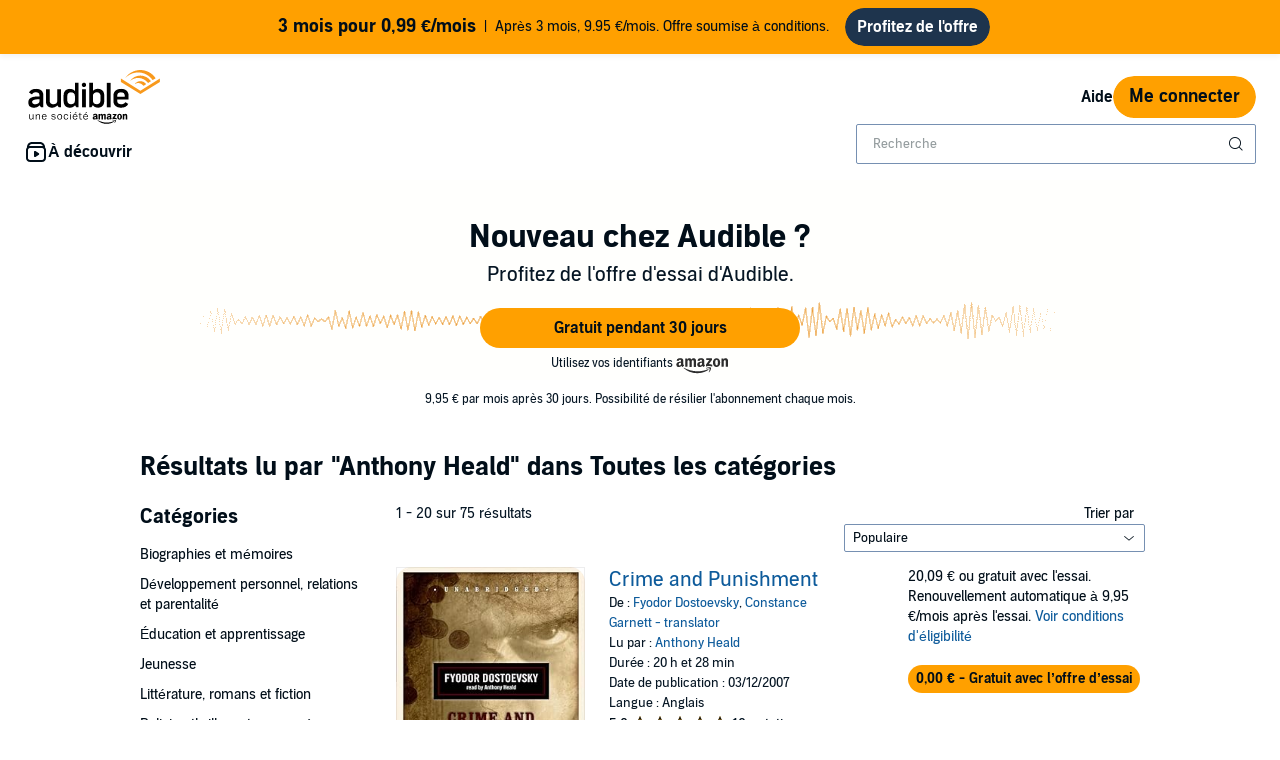

--- FILE ---
content_type: text/html;charset=UTF-8
request_url: https://www.audible.fr/search?searchNarrator=Anthony+Heald
body_size: 111722
content:
<!DOCTYPE html>
<html lang="fr-FR">
<head>
  












    
    
        
            
            
                
                
            
        

        
        

        
            <link rel="dns-prefetch" href="">
        

        
            <link rel="preconnect" href="">
        
    












    
    
        <meta name="viewport" content="width=1040">
    

    
    






<link rel="icon" type="image/png" href="" sizes="16x16"/>
<link rel="icon" type="image/png" href="" sizes="32x32"/>
<link rel="icon" type="image/png" href="https://m.media-amazon.com/images/G/01/seo/creative/Audible_Google_Favicon_192px.png" sizes="192x192"/>
<link rel="icon" href="/favicon.ico">









<link rel="apple-touch-icon-precomposed" href="https://m.media-amazon.com/images/G/01/Audible/images/navigation/MobileWeb_IOSandAndroid_460._SY120_CB651482445_.png"/>
<link rel="apple-touch-icon-precomposed" sizes="152x152" href="https://m.media-amazon.com/images/G/01/Audible/images/navigation/MobileWeb_IOSandAndroid_460._SY152_CB651482445_.png"/>
<link rel="apple-touch-icon-precomposed" sizes="167x167" href="https://m.media-amazon.com/images/G/01/Audible/images/navigation/MobileWeb_IOSandAndroid_460._SY167_CB651482445_.png"/>
<link rel="apple-touch-icon-precomposed" sizes="180x180" href="https://m.media-amazon.com/images/G/01/Audible/images/navigation/MobileWeb_IOSandAndroid_460._SY180_CB651482445_.png"/>





<style>
    :not(:defined):not(adbl-legacy-style-scope) {
        visibility: hidden;
    }

    adbl-page:not(:defined) > * {
        display: none;
    }

    #adbl-loader {
        position: absolute;
        top: 0;
        bottom: 0;
        right: 0;
        left: 0;
        opacity: 1;
        z-index: 200;
        display: flex;
        justify-content: center;
        align-items: center;
        background-color: var(--adbl-background, #ffffff);
        pointer-events: none;
    }

    adbl-page:not(:defined) > *,
    adbl-page:not([loaded]) #adbl-loader:not(.hide-loader) > * {
        opacity: 0;
    }

    adbl-page:not(:defined) > #adbl-loader,
    adbl-page:not([loaded]) > #adbl-loader,
    :not(adbl-page) #adbl-loader.hide-loader {
        opacity: 1;
    }

    #adbl-loader > svg path {
        fill: var(--adbl-accent, #ffa000);
    }

    #adbl-loader > img {
        width: 48px;
        height: 48px;
        position: absolute;
    }

    adbl-page[loaded]:defined > * {
        animation-duration: var(--adbl-page-fade-time, 0.5s);;
        animation-timing-function: ease-in-out;
        animation-delay: 0.5s;
        animation-direction: reverse;
        animation-fill-mode: both;
        animation-name: adbl-fade;
    }

    adbl-page[loaded]:defined.no-delay > * {
        animation-delay: 0s;
    }

    adbl-page[loaded]:defined #adbl-loader,
    :not(adbl-page) #adbl-loader.hide-loader {
        animation-duration: 0.5s;
        animation-timing-function: ease-in-out;
        animation-delay: 0.5s;
        animation-direction: normal;
        animation-fill-mode: both;
        animation-name: adbl-fade;
    }

    #adbl-loader > .spin {
        width: 96px;
        height: 96px;

        animation-duration: 0.5s;
        animation-timing-function: linear;
        animation-delay: 0s;
        animation-iteration-count: infinite;
        animation-direction: normal;
        animation-name: adbl-rotate;
    }

    adbl-page[loaded]:defined #adbl-loader > .spin,
    #adbl-loader.hide-loader > .spin {
        animation-iteration-count: 4;
    }

    @keyframes adbl-rotate {
        from {
            transform: rotate(0deg);
        }
        to {
            transform: rotate(360deg);
        }
    }

    @keyframes adbl-fade {
        from {
            opacity: 1;
        }
        to {
            opacity: 0;
        }
    }

</style>

<script type="text/javascript">
    document.addEventListener("adblPageLoaded", function (event) {
        const pageFadeIn = event.target.children[0];
        if (pageFadeIn) {
            pageFadeIn.addEventListener("animationend", function () {
                event.target.dataset.fadedIn = true;
            });
        }
    });
</script>
<noscript>
    <style type="text/css">
        .adbl-page .js-only-element {
            display: none !important;
        }

        adbl-page:not(:defined) > * {
            display: inherit;
        }
    </style>
</noscript>




    <script>
        var autocomplete_config = {};
        autocomplete_config.domain = "completion.amazon.co.uk";
        autocomplete_config.market = "100631";
        autocomplete_config.clientID = "audible-search-fr@amazon.com/227594564a2c16230e34f10793d4ca6f92e3c33a";
        autocomplete_config.searchAlias = "eu-audible-fr";
        autocomplete_config.apiEndpoint = "api.audible.fr";
        autocomplete_config.acceptLanguage = "fr-FR";
    </script>
<script type="importmap">{"imports":{"@amzn/audible-react-assets/react/jsx-dev-runtime":"https://m.media-amazon.com/images/S/sash/RCSaQFI2pddnS_m.js?awtFilename=@amzn/audible-react-assets/react/jsx-dev-runtime/index.esm.js","@amzn/audible-web-book-qa-client-application/sdk":"https://m.media-amazon.com/images/S/sash/857BqJU4hdFuhR5.js?awtFilename=@amzn/audible-web-book-qa-client-application/sdk/index.esm.js","@amzn/audible-react-assets/react":"https://m.media-amazon.com/images/S/sash/Fqh3XjOYxxN9zfF.js?awtFilename=@amzn/audible-react-assets/react/index.esm.js","@amzn/audible-web-example-lit-app/asset-path-resolution":"https://m.media-amazon.com/images/S/sash/ROIzad3LM-azZm5.js?awtFilename=@amzn/audible-web-example-lit-app/asset-path-resolution/index.esm.js","@amzn/audible-web-asset-override-synchronizer":"https://m.media-amazon.com/images/S/sash/UpD6ef87kxNIKky.js?awtFilename=@amzn/audible-web-asset-override-synchronizer/index.esm.js","@amzn/audible-web-example-react-app/core":"https://m.media-amazon.com/images/S/sash/TTuzesK4uxPdVL6.js?awtFilename=@amzn/audible-web-example-react-app/core/index.esm.js","@amzn/audible-web-example-react-app/sdk":"https://m.media-amazon.com/images/S/sash/CliM_jodp6dP0FK.js?awtFilename=@amzn/audible-web-example-react-app/sdk/index.esm.js","@amzn/audible-web-search-suggestion-client-assets/core":"https://m.media-amazon.com/images/S/sash/TTuzesK4uxPdVL6.js?awtFilename=@amzn/audible-web-search-suggestion-client-assets/core/index.esm.js","@amzn/audible-cross-domain-sso-assets":"https://m.media-amazon.com/images/S/sash/5QXAWzPfkdWH6-b.js?awtFilename=@amzn/audible-cross-domain-sso-assets/index.esm.js","@amzn/audible-web-search-suggestion-client-assets":"https://m.media-amazon.com/images/S/sash/VmHKKfMe8Mi7aBI.js?awtFilename=@amzn/audible-web-search-suggestion-client-assets/index.esm.js","@amzn/audible-react-assets/react/jsx-runtime":"https://m.media-amazon.com/images/S/sash/fkPzDFEfdqSXsdk.js?awtFilename=@amzn/audible-react-assets/react/jsx-runtime/index.esm.js","@amzn/audible-cross-domain-sso-assets/asset-path-resolution":"https://m.media-amazon.com/images/S/sash/x37ml4h5JbSjl-e.js?awtFilename=@amzn/audible-cross-domain-sso-assets/asset-path-resolution/index.esm.js","@amzn/audible-web-search-suggestion-client-assets/asset-path-resolution":"https://m.media-amazon.com/images/S/sash/iRk8Rr0sb3la2am.js?awtFilename=@amzn/audible-web-search-suggestion-client-assets/asset-path-resolution/index.esm.js","@amzn/audible-react-assets/react-dom":"https://m.media-amazon.com/images/S/sash/LisyIc90NQSzVRx.js?awtFilename=@amzn/audible-react-assets/react-dom/index.esm.js","@amzn/audible-react-assets/react/compiler-runtime":"https://m.media-amazon.com/images/S/sash/J7tca-dU3XwBWOR.js?awtFilename=@amzn/audible-react-assets/react/compiler-runtime/index.esm.js","@amzn/audible-web-asset-override-synchronizer/asset-path-resolution":"https://m.media-amazon.com/images/S/sash/S49BVLCY0SvQ-Ss.js?awtFilename=@amzn/audible-web-asset-override-synchronizer/asset-path-resolution/index.esm.js","@amzn/audible-web-player-client-assets/core":"https://m.media-amazon.com/images/S/sash/zPo3QuEkjxISoib.js?awtFilename=@amzn/audible-web-player-client-assets/core/index.esm.js","@amzn/audible-web-book-qa-client-application/core":"https://m.media-amazon.com/images/S/sash/gDuLggBjPhhd-fM.js?awtFilename=@amzn/audible-web-book-qa-client-application/core/index.esm.js","@amzn/audible-web-maven-client-application/core":"https://m.media-amazon.com/images/S/sash/aNQY8i5d2i7n-Ds.js?awtFilename=@amzn/audible-web-maven-client-application/core/index.esm.js","@amzn/audible-web-book-qa-client-application/lottie":"https://m.media-amazon.com/images/S/sash/n2BMGPppMuCmLkT.js?awtFilename=@amzn/audible-web-book-qa-client-application/lottie/index.esm.js","@amzn/audible-web-example-lit-app":"https://m.media-amazon.com/images/S/sash/BJ5i9DX62siyYNZ.js?awtFilename=@amzn/audible-web-example-lit-app/index.esm.js","@amzn/audible-web-book-qa-client-application":"https://m.media-amazon.com/images/S/sash/fEOigkWjO8mONxr.js?awtFilename=@amzn/audible-web-book-qa-client-application/index.esm.js","@amzn/audible-web-book-qa-client-application/asset-path-resolution":"https://m.media-amazon.com/images/S/sash/_PgyLH2GCzfiKNF.js?awtFilename=@amzn/audible-web-book-qa-client-application/asset-path-resolution/index.esm.js","@amzn/audible-web-maven-client-application":"https://m.media-amazon.com/images/S/sash/IPiZxoj7sg7dubd.js?awtFilename=@amzn/audible-web-maven-client-application/index.esm.js","@amzn/audible-web-player-client-assets":"https://m.media-amazon.com/images/S/sash/wLPEud7I9OadWSs.js?awtFilename=@amzn/audible-web-player-client-assets/index.esm.js","@amzn/audible-web-example-lit-app/sdk":"https://m.media-amazon.com/images/S/sash/9Rs8vITOCNxaL94.js?awtFilename=@amzn/audible-web-example-lit-app/sdk/index.esm.js","@amzn/audible-react-assets/react-dom/client":"https://m.media-amazon.com/images/S/sash/_Uhp9t1DMRU9Qi9.js?awtFilename=@amzn/audible-react-assets/react-dom/client/index.esm.js","@amzn/audible-react-assets/asset-path-resolution":"https://m.media-amazon.com/images/S/sash/2jjaBrCOikjFLzf.js?awtFilename=@amzn/audible-react-assets/asset-path-resolution/index.esm.js","@amzn/audible-web-player-client-assets/asset-path-resolution":"https://m.media-amazon.com/images/S/sash/aHKsPCJgNU_eqKw.js?awtFilename=@amzn/audible-web-player-client-assets/asset-path-resolution/index.esm.js","@amzn/audible-web-maven-client-application/lottie":"https://m.media-amazon.com/images/S/sash/yqOlNrwCtgmZ0Rf.js?awtFilename=@amzn/audible-web-maven-client-application/lottie/index.esm.js","@amzn/audible-web-example-react-app/asset-path-resolution":"https://m.media-amazon.com/images/S/sash/4XrCb8Pq9QbOAmS.js?awtFilename=@amzn/audible-web-example-react-app/asset-path-resolution/index.esm.js","@amzn/audible-react-assets/react-dom/test-utils":"https://m.media-amazon.com/images/S/sash/OkXbLojmfFSs6I9.js?awtFilename=@amzn/audible-react-assets/react-dom/test-utils/index.esm.js","@amzn/audible-web-search-suggestion-client-assets/sdk":"https://m.media-amazon.com/images/S/sash/ycSYTZz-5Qhj1BG.js?awtFilename=@amzn/audible-web-search-suggestion-client-assets/sdk/index.esm.js","@amzn/audible-web-player-client-assets/sdk":"https://m.media-amazon.com/images/S/sash/lbFtDjuHEiD4SLh.js?awtFilename=@amzn/audible-web-player-client-assets/sdk/index.esm.js","@amzn/audible-web-example-react-app":"https://m.media-amazon.com/images/S/sash/7yNp1DM8WWr_Oy9.js?awtFilename=@amzn/audible-web-example-react-app/index.esm.js","@amzn/audible-web-maven-client-application/asset-path-resolution":"https://m.media-amazon.com/images/S/sash/F95s5HnWgI3aSnM.js?awtFilename=@amzn/audible-web-maven-client-application/asset-path-resolution/index.esm.js","@amzn/audible-web-book-qa-client-application/marked":"https://m.media-amazon.com/images/S/sash/f8ntqq2kwxeJzDk.js?awtFilename=@amzn/audible-web-book-qa-client-application/marked/index.esm.js","@amzn/audible-react-assets":"https://m.media-amazon.com/images/S/sash/R9-4oRr_8tE2O02.js?awtFilename=@amzn/audible-react-assets/index.esm.js","@amzn/audible-web-example-lit-app/core":"https://m.media-amazon.com/images/S/sash/oO0lXgsMdYdvoHZ.js?awtFilename=@amzn/audible-web-example-lit-app/core/index.esm.js","@amzn/audible-react-assets/react-dom/profiling":"https://m.media-amazon.com/images/S/sash/_LoiOdRqDdM7zsd.js?awtFilename=@amzn/audible-react-assets/react-dom/profiling/index.esm.js"}}</script>
<!-- Begin FlushAudibleAssetsTag -->
<script type='text/javascript'>
    if (!window.__awtWeblabs__) {
        window.__awtWeblabs__ = {};
    }
</script>
<!-- End FlushAudibleAssetsTag -->
<link rel="stylesheet" href="https://m.media-amazon.com/images/I/71D0-BYgvjL.css?AUIClients/AudibleBrickCitySkin" />
<link rel="stylesheet" href="https://m.media-amazon.com/images/I/21LOsTtnjYL.css?AUIClients/AudibleWebNavigationAssets" />
<link rel="stylesheet" href="https://m.media-amazon.com/images/I/01PIy4uOPtL.css?AUIClients/AudibleWebSearchAssets" />







    
        <title>Livres audio Narrateur Anthony Heald | Audible.fr</title>
    
    
    
        <meta name="description" content="Découvrez les Livres audio Narrateur Anthony Heald sapiens sur Audible.fr">
    
    
    
        <link rel="canonical" href="https://www.audible.fr/search?searchNarrator=Anthony+Heald" />
    

    

    

    
        <link rel="next" href="https://www.audible.fr/search?searchNarrator=Anthony+Heald&page=2" />
    

    

    

    

    
        
            <meta name="google-site-verification" content="fI1p0DtiHNy-MPb2VB-SSPTVrRLhQVYse0hLGEsUSwg">
        

    
         
             <meta name="msvalidate.01" content="250EEA2B67A0CAF7FFE7CE6E8C5BEEFE" />
         


















<script type="application/ld+json">
{
  "@context" : "http://schema.org",
  "@type" : "Organization",
  "name" : "Audible",
  "url" : "https://www.audible.fr",
  "logo": "https://images-na.ssl-images-amazon.com/images/G/01/audiblemobile/store/image/favicons/icons310px.png",



  "address": {
    "@type": "PostalAddress",

    "addressCountry": "Germany", 

    "addressLocality": "Berlin", 

    "addressRegion": "Berlin", 


    "streetAddress": "Schumannstr. 6",

    "postalCode": "10115"
  },
  "telephone": "+33 800 94 80 12",
  "contactPoint" : [{
    "@type" : "ContactPoint",
    "telephone" : "+33 800 94 80 12",
    "contactType" : "customer service",

    "areaServed" : [
      "FR", "BE"
    ],


    "availableLanguage" : [
      "French"
    ],

    "contactOption" : "TollFree"
  }]
}
</script><script type="module" async src="https://d2jpk0qucvwmsj.cloudfront.net/mosaic-versions/073e90d3-2546-43cb-bb35-4695be1dd712/www/audible-design-system.bundle.esm.js" crossorigin="anonymous"></script>
  <link rel="stylesheet" href="https://d2jpk0qucvwmsj.cloudfront.net/mosaic-versions/073e90d3-2546-43cb-bb35-4695be1dd712/www/audible-design-system.css"/>
  </head>
<body>
    <adbl-style-scope>
        <adbl-skip-link></adbl-skip-link>
    </adbl-style-scope>
    <div class="adbl-page desktop">
    
        <div id="top-gdpr" class="slot topSlot">
            <div id="consent_blackbar"></div></div>
        <div id="top-customer-notifications" class="slot topSlot">
            </div>
        <div id="top-0" class="slot topSlot">
            






    
    
        
            
            




<adbl-style-scope
        class="light lego-padding-top-none lego-padding-bottom-none">
    <adbl-stack spacing="md">
        








    
    
        
            
            





    
    
        
    




















<div class="adbl-asin-impression "
     data-asin="Not Applicable" data-widget="upsell-banner" data-position="1" data-face-out=""
     data-source="" data-url="/search" data-celyx-weblab-treatment="" >
    
    
        
            <adbl-enhanced-upsell-banner variant="partner" asset-type=""
                                         icon=""
                                         tag-text="" gradient-color=""
                                         button-label="Profitez de l'offre"
                                         button-variant="solid" href="https://www.audible.fr/subscription/confirmation?membershipAsin=B07BWCYDZX&promoCode=VKKBDIRH8"
                                         
                                         
                                         style="--adbl-custom-bg-color: #FFA000">
                
                
                <p slot="title">3 mois pour 0,99 €/mois</p>
                    Après 3 mois, 9.95 €/mois. Offre soumise à conditions.
            </adbl-enhanced-upsell-banner>
        
        
    

</div>

        
    

    </adbl-stack>
</adbl-style-scope>
        
    

</div>
        <div id="nav-header" class="slot topSlot">
                    












<adbl-style-scope>
    <adbl-theme mode="light">
        <adbl-nav-header>
            
            

            
            
                
            
            
            <a href="/" slot="logo" class="bc-pub-block bc-pub-block ui-it-header-logo js-only-element">
                
                    
                    
                        <img src="https://m.media-amazon.com/images/G/08/AudibleFR/fr_FR/img/site/logo/Audible_Logo_Black_FR._CB1198675309_.svg" alt="audible, une société amazon" width="140" style="max-height: 54px" />
                    
                
            </a>

            
            

            
            
            
            
                
            
            
            
                <adbl-nav-link slot="utility" variant="secondary" href="https://aide.audible.fr">
                    Aide
                </adbl-nav-link>
            

            

            
            

            
            
                
                
                <adbl-button variant="primary" class="ui-it-sign-in-link" slot="utility"
                             href="/audible/signinRedirect?maxAge=900&amp;maxAuthAge=1209600&amp;returnUrl=https://www.audible.fr/search?searchNarrator%3DAnthony%2BHeald%26&amp;pageIdent&amp;requesterWidgetName=audible-navigation-header-controller&amp;requesterPageId=search&amp;forceLogin=false">Me connecter</adbl-button>
            

            
            
            
            <adbl-nav-mega-menu label="À découvrir" icon="discover">
                



    <adbl-nav-list label="Catégories">
        
            
            
                
            
            <adbl-nav-link variant="tertiary" href="/categories">Toutes les catégories</adbl-nav-link>
        
            
            
                
            
            <adbl-nav-link variant="tertiary" href="/cat/Adolescents-et-jeunes-adultes-Livres-Audio/21228895031">Adolescents et jeunes adultes</adbl-nav-link>
        
            
            
                
            
            <adbl-nav-link variant="tertiary" href="/cat/Biographies-et-memoires-Livres-Audio/21228881031">Biographies et mémoires</adbl-nav-link>
        
            
            
                
            
            <adbl-nav-link variant="tertiary" href="/cat/Business-et-carriere-Livres-Audio/21228882031">Business et carrière</adbl-nav-link>
        
            
            
                
            
            <adbl-nav-link variant="tertiary" href="/cat/Developpement-personnel-relations-et-parentalite-Livres-Audio/21228892031">Développement personnel, relations et parentalité</adbl-nav-link>
        
            
            
                
            
            <adbl-nav-link variant="tertiary" href="/cat/Education-et-apprentissage-Livres-Audio/21228887031">Éducation et apprentissage</adbl-nav-link>
        
            
            
                
            
            <adbl-nav-link variant="tertiary" href="/cat/Histoire-Livres-Audio/21228890031">Histoire</adbl-nav-link>
        
            
            
                
            
            <adbl-nav-link variant="tertiary" href="/cat/Jeunesse-Livres-Audio/21228877031">Jeunesse</adbl-nav-link>
        
            
            
                
            
            <adbl-nav-link variant="tertiary" href="/ep/langues-etrangeres">Langues étrangères</adbl-nav-link>
        
            
            
                
            
            <adbl-nav-link variant="tertiary" href="/cat/Litterature-romans-et-fiction-Livres-Audio/21228884031">Littérature, roman et fiction</adbl-nav-link>
        
            
            
                
            
            <adbl-nav-link variant="tertiary" href="/ep/livre-audio-anglais">Livres audio anglais</adbl-nav-link>
        
            
            
                
            
            <adbl-nav-link variant="tertiary" href="/ep/podcasts">Podcasts</adbl-nav-link>
        
            
            
                
            
            <adbl-nav-link variant="tertiary" href="/cat/Policier-thrillers-et-uvres-a-suspense-Livres-Audio/21228876031">Policier, thrillers et œuvres à suspense</adbl-nav-link>
        
            
            
                
            
            <adbl-nav-link variant="tertiary" href="/cat/Romance-Livres-Audio/21228893031">Romance</adbl-nav-link>
        
            
            
                
            
            <adbl-nav-link variant="tertiary" href="/cat/Science-Fiction-et-fantasy-Livres-Audio/21228885031">Science-Fiction et fantasy</adbl-nav-link>
        
            
            
                
            
            <adbl-nav-link variant="tertiary" href="/cat/Sciences-sociales-et-politiques-Livres-Audio/21228878031">Sciences sociales et politiques</adbl-nav-link>
        
            
            
                
            
            <adbl-nav-link variant="tertiary" href="/cat/Sante-et-bien-etre-Livres-Audio/21228889031">Santé et bien-être</adbl-nav-link>
        
    </adbl-nav-list>


                



    <adbl-nav-list label="À découvrir">
        
            
            
                
            
            <adbl-nav-link variant="tertiary" href="/ep/audible-originals">Audible Original</adbl-nav-link>
        
            
            
                
            
            <adbl-nav-link variant="tertiary" href="/ep/auteurs">Auteurs</adbl-nav-link>
        
            
            
                
            
            <adbl-nav-link variant="tertiary" href="/coming-soon">En précommande</adbl-nav-link>
        
            
            
                
            
            <adbl-nav-link variant="tertiary" href="/ep/podcasts">Podcasts</adbl-nav-link>
        
            
            
                
            
            <adbl-nav-link variant="tertiary" href="/ep/serie-livre-audio">Séries audio</adbl-nav-link>
        
            
            
                
            
            <adbl-nav-link variant="tertiary" href="/newreleases">Nouveautés</adbl-nav-link>
        
            
            
                
            
            <adbl-nav-link variant="tertiary" href="/adblbestsellers">Top ventes</adbl-nav-link>
        
    </adbl-nav-list>


                



    <adbl-nav-list label="Les services Audible">
        
            
            
                
            
            <adbl-nav-link variant="tertiary" href="/ep/comment-ca-marche">Comment ça marche ?</adbl-nav-link>
        
            
            
                
            
            <adbl-nav-link variant="tertiary" href="/ep/applis">Applications mobiles</adbl-nav-link>
        
            
            
                
            
            <adbl-nav-link variant="tertiary" href="/ep/pourquoi-audible">Pourquoi Audible ?</adbl-nav-link>
        
            
            
                
            
            <adbl-nav-link variant="tertiary" href="/ep/avantages-abonnes">Avantages abonnés</adbl-nav-link>
        
            
            
                
            
            <adbl-nav-link variant="tertiary" href="/ep/promo-redeem-page">Saisir un code promotionnel</adbl-nav-link>
        
            
            
                
            
            <adbl-nav-link variant="tertiary" href="/ep/cartes-cadeaux">Cartes cadeaux</adbl-nav-link>
        
            
            
                
            
            <adbl-nav-link variant="tertiary" href="/blog">Blog</adbl-nav-link>
        
            
            
                
            
            <adbl-nav-link variant="tertiary" href="/contactus">Nous contacter</adbl-nav-link>
        
            
            
                
            
            <adbl-nav-link variant="tertiary" href="https://aide.audible.fr/s/?language=fr">Aide</adbl-nav-link>
        
    </adbl-nav-list>


            </adbl-nav-mega-menu>

            
            

            
            
            
            
            

            
            
                
                    
                    <div style="width: 400px" slot="search">
                        <adbl-legacy-style-scope class="adbl-light">
                            














  

  
    
  
  
  
  
  
  
  


  

  
















  



 












<div  class="bc-section
    
    
    
      
      
      
      bc-a11y-dynamic-skiplink-target" style="" data-bc-a11y-dynamic-skiplink-display-value='Barre de recherche'
        data-bc-a11y-dynamic-skiplink-feature='search-box-skipLink' tabindex='-1'>
  
      

      
        
    
    









































  
  
    
      
        
        
        








<input type="hidden" name="search-by" value="De :" id="search-by" >

        
        








<input type="hidden" name="search-author" value="Auteur" id="search-author" >

        
        








<input type="hidden" name="search-author-image-ph" value="https://m.media-amazon.com/images/G/01/AUDIBLE-ASCIR-AUTHORPROFILE-XYC12/author_WERSCB_placeholder_QS_2x.png" id="search-author-image-ph" >

        
        








<input type="hidden" name="search-series" value="Série" id="search-series" >

        
          
            








<input type="hidden" name="search-trending-search" value="true" id="search-trending-search" >

          
          
        
        
        








<input type="hidden" name="ref-override" value="" id="adbl-nav-search-ref-override" >


        







































  























  



 












<div  class="bc-section
    
    
    
      
      
      
      bc-autocomplete bc-autocomplete-has-icon search-autocomplete" style="" >
  
      

      
        
  
    
      
      <form role="search" action="/search">
        <label>
          <span class="bc-text
    
    
    
    bc-color-base"  >
    <div id="eac-combobox" role="combobox" aria-expanded="false" aria-owns="ac-listbox" aria-haspopup="listbox">
      <input type="search" autocomplete="off" class="bc-input bc-color-border-focus bc-color-base bc-color-background-base bc-color-border-base" value="" data-initial-value=""data-results-label-template="{} résultats"data-one-result-label="1 résultat"data-no-results-label="Aucun résultat"id="header-search" placeholder="Recherche" name="keywords" aria-label="Cherchez parmi nos livres audio, journaux, magazines et bien plus encore" aria-live="assertive" aria-autocomplete="both" aria-controls="ac-listbox" role="combobox" />
    </div>
    
      
        
        
          <button aria-label="Soumettre la recherche" class="bc-icon bc-icon-search bc-color-base bc-autocomplete-icon"></button>
        
      
    

    





















 
















<div  class="bc-box
		
			bc-box-padding-none
			bc-color-background-base 
			bc-autocomplete-suggestions-wrapper bc-pub-hidden
    
    
    
		
    bc-box-border" data-prompt-placement='none' >
	
			
      
        
      
        
        
          <div class="bc-autocomplete-suggestion-row bc-autocomplete-no-results bc-pub-hidden">Aucun résultat</div>
          <div class="bc-autocomplete-suggestion-row bc-autocomplete-trending-search bc-pub-hidden"><span class="bc-text
    
    bc-size-overline"  >
    Suggestions
  </span></div>
          <ul class="bc-autocomplete-suggestions-container" role="listbox" id="ac-listbox"></ul>
        
      
      
          
        
    
      
  
</div>

  </span>
        </label>
      </form>
    
    
  

      
  
</div>


      
      
    
  


  
      
  
</div>


  


                        </adbl-legacy-style-scope>
                    </div>
                
                
            
        </adbl-nav-header>
    </adbl-theme>
</adbl-style-scope></div>
            <div
            role="main"
            class="adbl-main"
            id="adbl-main"
            aria-label="Recherche Audible"
        >
            <div id="top-2" class="slot topSlot">
                <link rel="stylesheet" href="https://m.media-amazon.com/images/I/01-lhJpSCZL.css?AUIClients/AudibleSearchContentAssets" />
<link rel="stylesheet" href="https://m.media-amazon.com/images/I/01nB9Ffu7mL.css?AUIClients/AudibleLegoWidgetsAssets" />
<style>
.dlp-hero{position:relative;min-width:1020px}.dlp-hero .hero-content{overflow:hidden}.dlp-hero-contain{overflow:hidden}.aud-video-widget-img-link{z-index:10}.dlp-hero-contain .hero-img{overflow:hidden;position:relative;text-align:center}.dlp-hero-contain .hero-img img,.dlp-hero-contain .hero-img video{position:relative;left:100%;margin-left:-200%;max-width:none!important;vertical-align:bottom}.dlp-hero-contain .stripe{position:absolute;width:100%;bottom:0;text-align:center;z-index:1;background-color:rgba(0,0,0,.3)}.dlp-hero-contain .hero-content{position:absolute;width:100%;height:auto;top:0;bottom:60px;z-index:1}.dlp-hero-contain.blur .hero-content{position:relative}.hero-content .dlp-asin .narrator{color:#fff}.dlp-hero-contain .hero-blur{-webkit-filter:blur(60px);filter:progid:DXImageTransform.Microsoft.Blur(PixelRadius='60');background-color:#2D2D2D;background-size:100% auto;background-repeat:no-repeat;background-position:center;position:absolute;left:-60px;right:-60px;bottom:-60px;top:-60px;z-index:0}.dlp-hero-contain .hero-mask{background:rgba(0,0,0,.65);position:absolute;height:100%;top:0;width:100%;z-index:1}.dlp-hero-contain .hero-mask.video-mask{left:0;right:0;margin:0 auto;max-width:1024px}.dlp-hero-contain .hero-content.full-height{height:100%}.dlp-v-center{position:relative;top:50%;transform:translateY(-50%);-webkit-transform:translateY(-50%)}.dlp-v-bottom{position:absolute;bottom:0;left:0;right:0}@media (min-width:1024px){.dlp-hero-contain .hero-mask.video-mask{background:linear-gradient(to right,rgba(0,0,0,.5),rgba(0,0,0,.5)),linear-gradient(to right,#000 0,transparent 18%,transparent 82%,#000 100%);background:-webkit-linear-gradient(to right,rgba(0,0,0,.5),rgba(0,0,0,.5)),linear-gradient(to right,#000 0,transparent 18%,transparent 82%,#000 100%);background:-moz-linear-gradient(to right,rgba(0,0,0,.5),rgba(0,0,0,.5)),linear-gradient(to right,#000 0,transparent 18%,transparent 82%,#000 100%)}}.tabbed-asin-hidden-button{visibility:hidden}.adbl-button{min-width:48px;height:48px}.adbl-button .bc-button-text{display:flex;align-items:center}.bc-link:focus-visible:has(>[id^=fullBleed-banner-img]){outline:0}.bc-link:focus-visible:has(>[id^=fullBleed-banner-img]) .dlp-hero img{outline-width:3px;outline-offset:-2px;outline-style:solid;outline-color:light-dark(#577cff,#FFF)}.reviewer-img{border-radius:50%}.eyebrow-divider{width:32px;margin:0 auto}.flex{display:flex}.flex-align-center{align-self:center}.flip-clock-wrapper *{-webkit-box-sizing:border-box;-moz-box-sizing:border-box;-ms-box-sizing:border-box;-o-box-sizing:border-box;box-sizing:border-box;-webkit-backface-visibility:hidden;-moz-backface-visibility:hidden;-ms-backface-visibility:hidden;-o-backface-visibility:hidden;backface-visibility:hidden}.flip-clock-wrapper a{cursor:pointer;text-decoration:none;color:#ccc}.flip-clock-wrapper a:hover{color:#fff}.flip-clock-wrapper ul{list-style:none}.flip-clock-wrapper.clearfix:after,.flip-clock-wrapper.clearfix:before{content:" ";display:table}.flip-clock-wrapper.clearfix:after{clear:both}.flip-clock-wrapper.clearfix{*zoom:1}.flip-clock-wrapper{font:400 11px "Helvetica Neue",Helvetica,sans-serif;-webkit-user-select:none}.flip-clock-meridium{background:0 0!important;box-shadow:0 0 0!important;font-size:36px!important}.flip-clock-meridium a{color:#313333}.flip-clock-wrapper{text-align:center;position:relative;width:100%;margin:1em}.flip-clock-wrapper:after,.flip-clock-wrapper:before{content:" ";display:table}.flip-clock-wrapper:after{clear:both}.flip-clock-wrapper ul{position:relative;float:left;margin:5px;width:60px;height:90px;font-size:80px;font-weight:700;line-height:87px;border-radius:6px;background:#000}.flip-clock-wrapper ul li{z-index:1;position:absolute;left:0;top:0;width:100%;height:100%;line-height:87px;text-decoration:none!important}.flip-clock-wrapper ul li:first-child{z-index:2}.flip-clock-wrapper ul li a{display:block;height:100%;-webkit-perspective:200px;-moz-perspective:200px;perspective:200px;margin:0!important;overflow:visible!important;cursor:default!important}.flip-clock-wrapper ul li a div{z-index:1;position:absolute;left:0;width:100%;height:50%;font-size:80px;overflow:hidden;outline:0 solid transparent}.flip-clock-wrapper ul li a div .shadow{position:absolute;width:100%;height:100%;z-index:2}.flip-clock-wrapper ul li a div.up{-webkit-transform-origin:50% 100%;-moz-transform-origin:50% 100%;-ms-transform-origin:50% 100%;-o-transform-origin:50% 100%;transform-origin:50% 100%;top:0}.flip-clock-wrapper ul li a div.up:after{content:"";position:absolute;top:44px;left:0;z-index:5;width:100%;height:3px;background-color:#000;background-color:rgba(0,0,0,.4)}.flip-clock-wrapper ul li a div.down{-webkit-transform-origin:50% 0;-moz-transform-origin:50% 0;-ms-transform-origin:50% 0;-o-transform-origin:50% 0;transform-origin:50% 0;bottom:0;border-bottom-left-radius:6px;border-bottom-right-radius:6px}.flip-clock-wrapper ul li a div div.inn{position:absolute;left:0;z-index:1;width:100%;height:200%;color:#ccc;text-shadow:0 1px 2px #000;text-align:center;background-color:#333;border-radius:6px;font-size:70px}.flip-clock-wrapper ul li a div.up div.inn{top:0}.flip-clock-wrapper ul li a div.down div.inn{bottom:0}.flip-clock-wrapper ul.play li.flip-clock-before{z-index:3}.flip-clock-wrapper .flip{box-shadow:0 2px 5px rgba(0,0,0,.7)}.flip-clock-wrapper ul.play li.flip-clock-active{-webkit-animation:asd .5s .5s linear both;-moz-animation:asd .5s .5s linear both;animation:asd .5s .5s linear both;z-index:5}.flip-clock-divider{float:left;display:inline-block;position:relative;width:20px;height:100px}.flip-clock-divider:first-child{width:0}.flip-clock-dot{display:block;background:#323434;width:10px;height:10px;position:absolute;border-radius:50%;box-shadow:0 0 5px rgba(0,0,0,.5);left:5px}.flip-clock-divider .flip-clock-label{position:absolute;top:-1.5em;right:-86px;color:#000;text-shadow:none}.flip-clock-divider.minutes .flip-clock-label{right:-88px}.flip-clock-divider.seconds .flip-clock-label{right:-91px}.flip-clock-dot.top{top:30px}.flip-clock-dot.bottom{bottom:30px}@-webkit-keyframes asd{0%{z-index:2}20%{z-index:4}100%{z-index:4}}@-moz-keyframes asd{0%{z-index:2}20%{z-index:4}100%{z-index:4}}@-o-keyframes asd{0%{z-index:2}20%{z-index:4}100%{z-index:4}}@keyframes asd{0%{z-index:2}20%{z-index:4}100%{z-index:4}}.flip-clock-wrapper ul.play li.flip-clock-active .down{z-index:2;-webkit-animation:turn .5s .5s linear both;-moz-animation:turn .5s .5s linear both;animation:turn .5s .5s linear both}@-webkit-keyframes turn{0%{-webkit-transform:rotateX(90deg)}100%{-webkit-transform:rotateX(0)}}@-moz-keyframes turn{0%{-moz-transform:rotateX(90deg)}100%{-moz-transform:rotateX(0)}}@-o-keyframes turn{0%{-o-transform:rotateX(90deg)}100%{-o-transform:rotateX(0)}}@keyframes turn{0%{transform:rotateX(90deg)}100%{transform:rotateX(0)}}.flip-clock-wrapper ul.play li.flip-clock-before .up{z-index:2;-webkit-animation:turn2 .5s linear both;-moz-animation:turn2 .5s linear both;animation:turn2 .5s linear both}@-webkit-keyframes turn2{0%{-webkit-transform:rotateX(0)}100%{-webkit-transform:rotateX(-90deg)}}@-moz-keyframes turn2{0%{-moz-transform:rotateX(0)}100%{-moz-transform:rotateX(-90deg)}}@-o-keyframes turn2{0%{-o-transform:rotateX(0)}100%{-o-transform:rotateX(-90deg)}}@keyframes turn2{0%{transform:rotateX(0)}100%{transform:rotateX(-90deg)}}.flip-clock-wrapper ul li.flip-clock-active{z-index:3}.flip-clock-wrapper ul.play li.flip-clock-before .up .shadow{background:-moz-linear-gradient(top,rgba(0,0,0,.1) 0,#000 100%);background:-webkit-gradient(linear,left top,left bottom,color-stop(0,rgba(0,0,0,.1)),color-stop(100%,#000));background:linear,top,rgba(0,0,0,.1) 0,#000 100%;background:-o-linear-gradient(top,rgba(0,0,0,.1) 0,#000 100%);background:-ms-linear-gradient(top,rgba(0,0,0,.1) 0,#000 100%);background:linear,to bottom,rgba(0,0,0,.1) 0,#000 100%;-webkit-animation:show .5s linear both;-moz-animation:show .5s linear both;animation:show .5s linear both}.flip-clock-wrapper ul.play li.flip-clock-active .up .shadow{background:-moz-linear-gradient(top,rgba(0,0,0,.1) 0,#000 100%);background:-webkit-gradient(linear,left top,left bottom,color-stop(0,rgba(0,0,0,.1)),color-stop(100%,#000));background:linear,top,rgba(0,0,0,.1) 0,#000 100%;background:-o-linear-gradient(top,rgba(0,0,0,.1) 0,#000 100%);background:-ms-linear-gradient(top,rgba(0,0,0,.1) 0,#000 100%);background:linear,to bottom,rgba(0,0,0,.1) 0,#000 100%;-webkit-animation:hide .5s .3s linear both;-moz-animation:hide .5s .3s linear both;animation:hide .5s .3s linear both}.flip-clock-wrapper ul.play li.flip-clock-before .down .shadow{background:-moz-linear-gradient(top,#000 0,rgba(0,0,0,.1) 100%);background:-webkit-gradient(linear,left top,left bottom,color-stop(0,#000),color-stop(100%,rgba(0,0,0,.1)));background:linear,top,#000 0,rgba(0,0,0,.1) 100%;background:-o-linear-gradient(top,#000 0,rgba(0,0,0,.1) 100%);background:-ms-linear-gradient(top,#000 0,rgba(0,0,0,.1) 100%);background:linear,to bottom,#000 0,rgba(0,0,0,.1) 100%;-webkit-animation:show .5s linear both;-moz-animation:show .5s linear both;animation:show .5s linear both}.flip-clock-wrapper ul.play li.flip-clock-active .down .shadow{background:-moz-linear-gradient(top,#000 0,rgba(0,0,0,.1) 100%);background:-webkit-gradient(linear,left top,left bottom,color-stop(0,#000),color-stop(100%,rgba(0,0,0,.1)));background:linear,top,#000 0,rgba(0,0,0,.1) 100%;background:-o-linear-gradient(top,#000 0,rgba(0,0,0,.1) 100%);background:-ms-linear-gradient(top,#000 0,rgba(0,0,0,.1) 100%);background:linear,to bottom,#000 0,rgba(0,0,0,.1) 100%;-webkit-animation:hide .5s .3s linear both;-moz-animation:hide .5s .3s linear both;animation:hide .5s .2s linear both}@-webkit-keyframes show{0%{opacity:0}100%{opacity:1}}@-moz-keyframes show{0%{opacity:0}100%{opacity:1}}@-o-keyframes show{0%{opacity:0}100%{opacity:1}}@keyframes show{0%{opacity:0}100%{opacity:1}}@-webkit-keyframes hide{0%{opacity:1}100%{opacity:0}}@-moz-keyframes hide{0%{opacity:1}100%{opacity:0}}@-o-keyframes hide{0%{opacity:1}100%{opacity:0}}@keyframes hide{0%{opacity:1}100%{opacity:0}}.easyExchangeContainer{background-position-x:center!important}.easyExchangeAsinImage{width:192px}.greetingHeaders .bc-heading{font-weight:400}.greetingSubHeaders .bc-text{font-weight:300}.greetingHeaders{text-align:center}.greetingSubHeaders{text-align:center}.dlp-header{background:0 0;position:absolute;left:0;right:0;z-index:10}.dlp-modal-bg{position:fixed;height:100%;width:100%;top:0;left:0;background:rgba(0,0,0,.7);z-index:20;display:none}.dlp-modal{position:fixed;z-index:21;top:100px;width:830px;height:0;left:0;right:0;margin:auto;display:none}.dlp-modal .close{position:absolute;right:20px;top:20px;cursor:pointer}.a-marketplace:hover{opacity:.5;filter:alpha(opacity=50)}.anon-mbrshp-button-container{width:320px}.anon-mbrshp-button-container.centered{margin-left:auto;margin-right:auto}.anon-mbrshp-button-container>.bc-button:not(:only-child){flex-basis:45%;margin:auto}.two-button-hero-widget{display:inline-flex}.anon-mbrshp-video-link-text{position:relative;top:3px}.tabbed-asin-product-container{width:100%;margin:0}.collection-card-shadow{box-shadow:0 1px 4px 0 rgba(0,0,0,.25)}.collection-card-shadow-no-hover{box-shadow:0 1px 4px 0 rgba(0,0,0,.25)}.collection-card-shadow:hover{box-shadow:0 1px 10px 0 rgba(0,0,0,.25);cursor:pointer}.collection-card-header-fixed-height{height:118px}.collection-card-content-container{position:relative;overflow:hidden;width:100%;padding-top:83%;background:0 0}.collection-card-content{position:absolute;margin-top:-83%;width:100%}.collection-card-list-content{top:108.5%}.collection-card-image-byline-background{width:100%;position:absolute;bottom:0;left:0}.collection-card-mosaic-content{position:relative;margin-top:-83%;max-width:100%}.collection-card-mosaic-item-large{position:relative;width:49%;padding-top:49%;float:left;margin-right:2%;margin-bottom:2%}.collection-card-mosaic-item-large:nth-child(2){margin-right:0}.collection-card-mosaic-item-large-vertical-center{margin-top:17%}.collection-card-mosaic-item-small{position:relative;width:32%;padding-top:32%;float:left;margin-right:2%}.collection-card-mosaic-item-small:nth-child(5){margin-right:0}.collection-card-mosaic-item{position:absolute;top:0;width:100%;height:100%}.collection-card-mosaic-overlay{position:absolute;width:100%;height:100%;top:0;left:0;right:0;bottom:0;z-index:2;opacity:.65}.collection-card-mosaic-overlay-text{position:absolute;top:50%;left:50%;color:#fff;transform:translate(-50%,-50%);-ms-transform:translate(-50%,-50%);z-index:10}.in-page-nav-selected-tab-highlight{height:5px;margin:0}.in-page-nav-unselected-tab-highlight{background-color:transparent;height:5px;margin:0}.single-asin-widget .nav-push-down{margin-top:120px}.flip-countdown-clock{margin:0 auto}.flip-clock-wrapper ul{margin:0;border-radius:0;background:0 0}.flip-clock-wrapper .flip{box-shadow:none}.flip-clock-dot{display:none}.flip-clock-divider{width:1px}.flip-clock-wrapper ul li a div.up:after{text-shadow:none}.flip-clock-wrapper ul li a div div.inn{text-shadow:none;border-radius:0}.flip-clock-wrapper ul li a div.down{border-bottom-left-radius:0;border-bottom-right-radius:0}.flip-clock-wrapper ul li a div.up:after{color:#000;background-color:#fff}.flip-clock-wrapper.inverse ul li a div div.inn{color:#000;background:#1a1c1d;background:-moz-linear-gradient(top,#e3e3e3 0,#e3e3e3 50%,#fff 51%,#fff 100%);background:-webkit-linear-gradient(top,#e3e3e3 0,#e3e3e3 50%,#fff 51%,#fff 100%);background:linear-gradient(to bottom,#e3e3e3 0,#e3e3e3 50%,#fff 51%,#fff 100%);filter:progid:DXImageTransform.Microsoft.gradient( startColorstr='#e3e3e3', endColorstr='#ffffff', GradientType=0 )}.flip-clock-wrapper.inverse ul li a div.down{background:#fff}.flip-clock-wrapper.inverse ul li a div.up:after{color:#fff;background-color:#000}.flip-clock-wrapper ul li a div div.inn{color:#fff;background:#1a1c1d;background:-moz-linear-gradient(top,#1a1c1d 0,#1a1c1d 50%,#303134 51%,#303134 100%);background:-webkit-linear-gradient(top,#1a1c1d 0,#1a1c1d 50%,#303134 51%,#303134 100%);background:linear-gradient(to bottom,#1a1c1d 0,#1a1c1d 50%,#303134 51%,#303134 100%);filter:progid:DXImageTransform.Microsoft.gradient( startColorstr='#1a1c1d', endColorstr='#303134', GradientType=0 )}.flip-clock-wrapper ul li a div.down{background:#000}.flip-countdown-clock.inverse .flip-clock-divider .flip-clock-label{color:#fff}.flip-countdown-clock-accessibility-tag{position:absolute;width:0;height:0;clip:rect(0,0,0,0)}.flip-clock-wrapper.inverse ul.play li.flip-clock-before .up .shadow{background:-moz-linear-gradient(top,rgba(0,0,0,.1) 0,rgba(0,0,0,.3) 100%);background:-webkit-gradient(linear,left top,left bottom,color-stop(0,rgba(0,0,0,.1)),color-stop(100%,rgba(0,0,0,.3)));background:linear,top,rgba(0,0,0,.1) 0,rgba(0,0,0,.3) 100%;background:-o-linear-gradient(top,rgba(0,0,0,.1) 0,rgba(0,0,0,.3) 100%);background:-ms-linear-gradient(top,rgba(0,0,0,.1) 0,rgba(0,0,0,.3) 100%);background:linear,to bottom,rgba(0,0,0,.1) 0,rgba(0,0,0,.3) 100%;-webkit-animation:show .5s linear both;-moz-animation:show .5s linear both;animation:show .5s linear both}.flip-clock-wrapper.inverse ul.play li.flip-clock-active .up .shadow{background:-moz-linear-gradient(top,rgba(0,0,0,.1) 0,rgba(0,0,0,.3) 100%);background:-webkit-gradient(linear,left top,left bottom,color-stop(0,rgba(0,0,0,.1)),color-stop(100%,rgba(0,0,0,.3)));background:linear,top,rgba(0,0,0,.1) 0,rgba(0,0,0,.3) 100%;background:-o-linear-gradient(top,rgba(0,0,0,.1) 0,rgba(0,0,0,.3) 100%);background:-ms-linear-gradient(top,rgba(0,0,0,.1) 0,rgba(0,0,0,.3) 100%);background:linear,to bottom,rgba(0,0,0,.1) 0,rgba(0,0,0,.3) 100%;-webkit-animation:hide .5s .3s linear both;-moz-animation:hide .5s .3s linear both;animation:hide .5s .3s linear both}.flip-clock-wrapper.inverse ul.play li.flip-clock-before .down .shadow{background:-moz-linear-gradient(top,rgba(0,0,0,.3) 0,rgba(0,0,0,.1) 100%);background:-webkit-gradient(linear,left top,left bottom,color-stop(0,rgba(0,0,0,.3)),color-stop(100%,rgba(0,0,0,.1)));background:linear,top,rgba(0,0,0,.3) 0,rgba(0,0,0,.1) 100%;background:-o-linear-gradient(top,rgba(0,0,0,.3) 0,rgba(0,0,0,.1) 100%);background:-ms-linear-gradient(top,rgba(0,0,0,.3) 0,rgba(0,0,0,.1) 100%);background:linear,to bottom,rgba(0,0,0,.3) 0,rgba(0,0,0,.1) 100%;-webkit-animation:show .5s linear both;-moz-animation:show .5s linear both;animation:show .5s linear both}.flip-clock-wrapper.inverse ul.play li.flip-clock-active .down .shadow{background:-moz-linear-gradient(top,rgba(0,0,0,.3) 0,rgba(0,0,0,.1) 100%);background:-webkit-gradient(linear,left top,left bottom,color-stop(0,rgba(0,0,0,.3)),color-stop(100%,rgba(0,0,0,.1)));background:linear,top,rgba(0,0,0,.3) 0,rgba(0,0,0,.1) 100%;background:-o-linear-gradient(top,rgba(0,0,0,.3) 0,rgba(0,0,0,.1) 100%);background:-ms-linear-gradient(top,rgba(0,0,0,.3) 0,rgba(0,0,0,.1) 100%);background:linear,to bottom,rgba(0,0,0,.3) 0,rgba(0,0,0,.1) 100%;-webkit-animation:hide .5s .3s linear both;-moz-animation:hide .5s .3s linear both;animation:hide .5s .2s linear both}.flip-clock-bc-col{height:56px}.flip-countdown-clock{width:204px;font-family:Arial,sans-serif;height:56px}.flip-clock-wrapper ul{height:36px;width:25px;padding-left:0}.flip-clock-wrapper ul li{line-height:36px}.flip-clock-wrapper ul li a div div.inn{font-size:20px}.flip-clock-divider{height:36px}.flip-clock-divider .flip-clock-label{top:2.8em;font-size:13px}.flip-clock-divider.days .flip-clock-label{left:-35px}.flip-clock-divider.hours .flip-clock-label{left:-35px}.flip-clock-divider.minutes .flip-clock-label{right:-35px}.flip-clock-divider.seconds .flip-clock-label{right:-35px}#claim-offer-button{width:320px}.featured-content{overflow:hidden}.fc-container{overflow:hidden}.fc-container .fc-text-group .bc-text.bc-size-body{opacity:.65}.fc-container .fc-buttons{display:flex}.fc-container .fc-button{display:flex;overflow:hidden;max-width:50%}.fc-container .fc-button .bc-button{overflow:hidden}.fc-container .fc-button:only-child{max-width:100%}.fc-container .fc-button:only-child .bc-letter-space{display:none}.bc-palette-inverse .fc-container .fc-text-group .bc-text{color:#FFF}.fc-container .fc-text-group .bc-text{color:#010E19}.featured-content .bc-button-player{border-radius:inherit}.featured-content .bc-button-player .bc-button-audio-countdown-text:not(:empty)::before{content:"-"}.featured-content .bc-button-player+.bc-button{visibility:hidden}.fc-container{flex:1 0 0}.fc-container .bc-row-responsive{display:flex}.fc-container .fc-text-group .bc-text.bc-size-overline{opacity:.65}.featured-content.fc-align-top .fc-container{align-self:flex-start}.featured-content.fc-align-middle .fc-container{align-self:center}.featured-content.fc-align-bottom .fc-container{align-self:flex-end}.featured-content.fc-align-left .bc-row-responsive{justify-content:flex-start}.featured-content.fc-align-center .bc-row-responsive{justify-content:center}.featured-content.fc-align-right .bc-row-responsive{justify-content:flex-end}.featured-content .hero-content{display:flex}.feature-table-divider{border-color:#DAE9F9}.table-row{margin-left:0;margin-right:0}.table-row .table-row-start{padding-left:24px}.table-row .table-row-end{padding-right:0}.plan-feature-row{min-height:122px;padding:24px 0;display:flex;align-items:center}.plan-feature-row .plan-picker-icon-in-plan,.plan-feature-row .plan-picker-icon-not-in-plan{background-color:#112235}.bc-button-container-horizontal .plan-buttons .bc-buttonGroup-button:not(:last-child){margin-right:16px}.video-js{font-family:"Audible Sans",Arial,sans-serif}.vjs-control-bar{background-color:rgba(1,14,25,.65)}.vjs-texttrack-settings{display:none}.vjs-subs-caps-button{display:none}.video-js .vjs-load-progress div{background:0 0}.vjs-menu-content{background-color:#010E19}li.vjs-selected span{color:#010E19}.vjs-menu-item-text{color:#FFF}.vjs-live-display{line-height:normal;position:absolute;right:-65px;bottom:40px;padding:4px;color:#FFF;background-color:#A00;border-radius:2px}.livestream-media{display:flex;justify-content:center}.livestream-media .video-js:hover .vjs-big-play-button{background-color:transparent}.livestream-media .vjs-big-play-centered.vjs-playing .vjs-big-play-button{bottom:100%}.livestream-media .vjs-big-play-centered .vjs-big-play-button{height:fit-content;width:fit-content;border:0;background-color:transparent;transform:translate(-50%,-50%);margin-top:unset;margin-left:unset}.livestream-media .vjs-big-play-centered .vjs-big-play-button .bc-icon{line-height:1}.livestream-media .vjs-big-play-centered .vjs-big-play-button .bc-icon-play{width:96px;font-size:96px;background-color:rgba(0,0,0,.65);border-radius:50%}.livestream-media .livestream-close-fullscreen-button{display:flex;justify-content:center;position:absolute;top:4px;right:4px}.livestream-media #livestream-image{width:100%;height:100%;object-fit:contain}@media (min-width:599px) and (max-width:767px){.editors-pick-image{max-width:400px;margin:0 auto}}
</style>
<link rel="stylesheet" href="https://m.media-amazon.com/images/I/012TDX1mv5L.css?AUIClients/AudibleWebNotificationAssets" />
<link rel="stylesheet" href="https://m.media-amazon.com/images/I/017c-E3u2tL._RC|01BVRyXJHhL.css,21BNpZEaA8L.css_.css?AUIClients/AudibleBuyBoxAssets" />
<link rel="stylesheet" href="https://m.media-amazon.com/images/I/31TJV3HflCL.css?AUIClients/AudibleWebCarouselAssets" />
<link rel="stylesheet" href="https://m.media-amazon.com/images/I/011oRzSWmDL.css?AUIClients/AudibleAuthorProfilePageAssets" />
<link rel="stylesheet" href="https://m.media-amazon.com/images/I/215XsPC5kwL.css?AUIClients/AudibleProductContentAssets" />



































































 
















<div id="membership-t2-widget" class="bc-box
		
    bc-spacing-medium 
    
		
    
		bc-palette-default"  >
	
			
        <div class="bc-box-padding-none
		bc-color-secondary
		bc-pub-clearfix" style="height: 240px;" >
          

    
        
            <div class="dlp-hero">
                <div class="dlp-hero-contain">
                    <div class="hero-img " style="height: 240px">
                        
                            
                                    
                                        
                                        
                                            
                                                
                                                
                                                    
                                                    





































  
  



    


















    
    
        
        
        <img id="" class=" js-only-element" src="https://m.media-amazon.com/images/G/08/AudibleFR/fr_FR/images/1235-soundwave-1000x200-2.gif" alt="Gratuit pendant 30 jours" />
    


                                                
                                            
                                        
                                    
                            
                            
                        
                    </div>
                    
                        
                        
                            <div class="hero-content" style="height: 240px">
                                









 







<div id="" class="bc-row
    bc-container dlp-v-center 
    bc-spacing-top-none 
    
    
    bc-color-base"  style="">
    










 



  
  
  
   
   
   

   
   
   
   

   
   
   
   




<div   class="bc-col
    
    
    
    bc-text-center 
    

    bc-col-12">
    




















 







<div id="" class="bc-row
    
    
    bc-spacing-none"  style="">
    























  



  





<h2  class="bc-heading
    bc-color-base
    
    
    
    
    bc-size-Large 
    
    bc-text-bold" ><br><span style="font-size:32px;line-height:40px">Nouveau chez Audible ?</span></h2>










 







<div id="" class="bc-row
    
    bc-spacing-top-micro"  style="">
    
 

  
<span class="bc-text
    
    bc-size-medium 
    
    bc-color-secondary"  >Profitez de l'offre d'essai d'Audible.</span>
</div>

</div>










 







<div id="" class="bc-row
    
    bc-spacing-top-base"  style="">
    <div class=" anon-mbrshp-button-container centered">
                        



















 
 


  
  
  
  
  
  



  
  
    
  















  
    
    <span class="bc-button
  bc-button-primary">
      <a class="bc-button-text"  href="/subscription/confirmation?membershipAsin=B07BW17X3R" tabindex="0" role="button">
        <span class="bc-text
    bc-button-text-inner 
    bc-size-action-large"  >
    
    Gratuit pendant 30 jours
  </span>
      </a>
    </span>
  

  

  

  

</div>
                
</div>










 







<div id="" class="bc-row
    
    bc-spacing-top-micro"  style="">
    
 

  
<span class="bc-text
    
    bc-size-mini 
    
    bc-color-secondary"  >Utilisez vos identifiants <img src="https://m.media-amazon.com/images/G/01/Audible/en_US/images/creative/landing/amazon_bk_logo.svg" alt="Amazon" style = "vertical-align: -7px"/></span>
</div>










 







<div id="" class="bc-row
    
    bc-spacing-top-small"  style="">
    
 

  
<span class="bc-text
    
    bc-size-mini 
    
    bc-color-secondary"  >9,95 € par mois après 30 jours. Possibilité de résilier l'abonnement chaque mois.</span>
</div>

</div>

</div>

                            </div>
                        
                    
                </div>
            </div>
        

        
    

        </div>
      
      
  
</div>
</div>
            <div id="top-3" class="slot topSlot">
                
















  



 












<div  class="bc-section
    bc-spacing-base 
    bc-spacing-top-base 
    
      
      
      
      bc-container" style="" >
  
      

      
        





















    



  



  



  



<h1  class="bc-heading
    bc-color-base
    
    
    
    
    
    
    bc-text-bold" >Résultats
 lu par <span class="bc-text
    
    
    
    
    bc-text-bold"  >"Anthony Heald"</span> dans Toutes les catégories</h1>
















<div data-overlayClass="" class="bc-modal  bc-modal-closeable" id="gemini_searchFeedback_modal" >
    
        
        
            <div class="bc-modal-content">
                


















































 
















<div  class="bc-box
		
			bc-box-padding-none
			
			bc-modal-content-box bc-color-background-base 
    
    
    
		bc-text-left" role='dialog' aria-label='' >
	
			
      
        
    
        





















 
















<div  class="bc-box
		
			bc-box-padding-small
			
			bc-modal-header"  >
	
			
      
        
            









 







<div id="" class="bc-row
    bc-modal-header-row bc-text-left"  style="">
    
                























  



  



  



<h3  class="bc-heading
    bc-color-base
    bc-core-modal-title bc-inline-block 
    
    
    
    bc-size-medium 
    
    bc-text-bold" ></h3>

                
                    










 











<div tabindex="0" role="button" aria-label="Fermer" class="bc-trigger

bc-pub-float-right modal-close
bc-trigger-toggle-modal">
  
                        












	
	
	
	








<i aria-hidden="true" class="bc-icon
	bc-icon-fill-base
	bc-icon-close-s3
	
	bc-icon-close 
	bc-icon-size-medium 
	bc-color-base" >
</i>
                    
</div>

                
            
</div>

        
      
  
</div>

    
    





















 
















<div  class="bc-box
		
			bc-box-padding-small
			
			bc-modal-content-overflow"  >
	
			
      
        
        
 

  
<span class="bc-text
    
    
    
    bc-color-secondary"  >
















  



 












<div id="search_feedback_error_message" class="bc-section
    bc-spacing-s3" style="" >
  
      

      
        













	





    






    



































 
















<div  class="bc-box
		
    
    
		
    
		bc-palette-default" role='alert' >
	
			
        <div class="bc-box-padding-small
		bc-color-secondary
		bc-inline-alert-error 
    
      bc-color-background-base"  >
          
    









 








<div id="" class="bc-row-responsive
    
    
    bc-spacing-none"   style="">
    
        












































 



<div   class="bc-col-responsive
    
    
    
    bc-text-right 

    bc-col-1">
    
            <i aria-hidden="true" class="bc-icon
	bc-icon-fill-error
	bc-icon-exclamation-triangle-s2
	
	bc-icon-exclamation-triangle 
	bc-icon-size-small 
	bc-color-error" >
</i>
        
</div>


        












































 



<div   class="bc-col-responsive
    
    
    
    

    bc-col-11">
    
            
















  



 












<div  class="bc-section" style="" >
  
      

      
        
                <span class="bc-text
    
    
    
    bc-color-error 
    bc-text-bold"  >
                
            </span>
            
      
  
</div>


            

            
        
</div>


        
    
</div>


        </div>
      
      
  
</div>

      
  
</div>

 

  
<span class="bc-text
    
    bc-size-heading2" id="search_feedback_heading" ></span>
















  



 












<div  class="bc-section
    
    bc-spacing-top-s3" style="" >
  
      

      
        



























<span>
 	<ul  class="bc-list
	
    bc-spacing-s3 
    
    
    
    
    
    
    
    
    
    bc-list-nostyle">



















<li class="bc-list-item
	
    bc-spacing-s2" >
    





























<div id="" class="bc-checkbox">
	<label class="bc-label-wrapper "
    for="notFound">
    <div class="bc-checkbox-wrapper">
        <input type="checkbox"
    id="notFound" 
    name="notFound" 
    
    
    
    autocomplete="off" />
            <span class="bc-checkbox-icon-container bc-color-border-base">
            <span class="bc-checkbox-icon-inner">
                <div class="bc-color-background-active bc-checkbox-check">
                    












	
	
	
	








<i aria-hidden="true" class="bc-icon
	bc-icon-fill-inverse
	bc-icon-check-s2
	bc-checkbox-icon 
	bc-icon-check 
	
	bc-color-inverse" >
</i>
                </div>
            </span>
        </span>
    </div>
    <span class="bc-checkbox-label bc-size-callout">
        
    </span>
	</label>
</div>

</li>




















<li class="bc-list-item
	
    bc-spacing-s2" >
    





























<div id="" class="bc-checkbox">
	<label class="bc-label-wrapper "
    for="notRelevant">
    <div class="bc-checkbox-wrapper">
        <input type="checkbox"
    id="notRelevant" 
    name="notRelevant" 
    
    
    
    autocomplete="off" />
            <span class="bc-checkbox-icon-container bc-color-border-base">
            <span class="bc-checkbox-icon-inner">
                <div class="bc-color-background-active bc-checkbox-check">
                    












	
	
	
	








<i aria-hidden="true" class="bc-icon
	bc-icon-fill-inverse
	bc-icon-check-s2
	bc-checkbox-icon 
	bc-icon-check 
	
	bc-color-inverse" >
</i>
                </div>
            </span>
        </span>
    </div>
    <span class="bc-checkbox-label bc-size-callout">
        
    </span>
	</label>
</div>

</li>




















<li class="bc-list-item
	
    bc-spacing-s2" >
    





























<div id="" class="bc-checkbox">
	<label class="bc-label-wrapper "
    for="notAppropriate">
    <div class="bc-checkbox-wrapper">
        <input type="checkbox"
    id="notAppropriate" 
    name="notAppropriate" 
    
    
    
    autocomplete="off" />
            <span class="bc-checkbox-icon-container bc-color-border-base">
            <span class="bc-checkbox-icon-inner">
                <div class="bc-color-background-active bc-checkbox-check">
                    












	
	
	
	








<i aria-hidden="true" class="bc-icon
	bc-icon-fill-inverse
	bc-icon-check-s2
	bc-checkbox-icon 
	bc-icon-check 
	
	bc-color-inverse" >
</i>
                </div>
            </span>
        </span>
    </div>
    <span class="bc-checkbox-label bc-size-callout">
        
    </span>
	</label>
</div>

</li>




















<li class="bc-list-item
	
    bc-spacing-s2" >
    





























<div id="" class="bc-checkbox">
	<label class="bc-label-wrapper "
    for="other">
    <div class="bc-checkbox-wrapper">
        <input type="checkbox"
    id="other" 
    name="other" 
    
    
    
    autocomplete="off" />
            <span class="bc-checkbox-icon-container bc-color-border-base">
            <span class="bc-checkbox-icon-inner">
                <div class="bc-color-background-active bc-checkbox-check">
                    












	
	
	
	








<i aria-hidden="true" class="bc-icon
	bc-icon-fill-inverse
	bc-icon-check-s2
	bc-checkbox-icon 
	bc-icon-check 
	
	bc-color-inverse" >
</i>
                </div>
            </span>
        </span>
    </div>
    <span class="bc-checkbox-label bc-size-callout">
        
    </span>
	</label>
</div>

</li>




















<li class="bc-list-item
	
    bc-spacing-s2" >
    
 

  
<span class="bc-text
    
    
    
    
    bc-text-bold"  ></span>










 



  
  
  
   
   
   

   
   
   
   

   
   
   
   




<div   class="bc-col
    
    
    bc-spacing-top-none 
    bc-text-right 
    bc-col-last 

    bc-col-3">
    
 

  
<span class="bc-text" id="search_feedback_text_input_charcount" >0/200</span>
</div>













	


	

	

	
	<textarea class="bc-input
			bc-color-base
			bc-color-border-focus
			
	        
	        
	          bc-color-border-base
	        
	    
		  
	    bc-spacing-top-s3" id="freeformText" 
		
		
		name="freeformText" 
		maxLength="200" 
		
		style="height:8em;" role="textbox" aria-multiline="true"></textarea>

</li>




















<li class="bc-list-item" >
    
</li>
</ul>
</span>









<input type="hidden" name="keyword" value="" id="keyword" >









<input type="hidden" name="search_feedback_toast_message" value="" id="search_feedback_toast_message" >

      
  
</div>











 



  
  
  
   
   
   

   
   
   
   

   
   
   
   




<div   class="bc-col
    
    
    bc-spacing-top-none 
    bc-text-right 
    bc-col-last 

    bc-col-3">
    










 











<div id="close_search_feedback_modal" 

data-trigger="gemini_searchFeedback_modal" class="bc-trigger


bc-trigger-modal">
  



















 
 


  
  
  
  
  
  



  
    
  
  



  













  

  

  

  
    
    <span class="bc-button
  bc-button-secondary
  
  bc-spacing-s1 
  
  bc-button-small 
  bc-button-inline">
      <button class="bc-button-text"  type="button" tabindex="0">
        <span class="bc-text
    bc-button-text-inner 
    bc-size-action-small"  >
    
    
  </span>
      </button>
    </span>
  


</div>




















 
 


  
  
  
  
  
  



  
    
  
  















  

  

  

  
    
    <span id="submit_button"
  
  
  
  class="bc-button
  bc-button-primary
  
  bc-spacing-s1 
  
  bc-button-small 
  bc-button-inline">
      <button class="bc-button-text"  type="button" tabindex="0">
        <span class="bc-text
    bc-button-text-inner 
    bc-size-action-small"  >
    
    
  </span>
      </button>
    </span>
  


</div>
</span>
    
      
  
</div>


      
  
</div>


            </div>
        
    
</div>
<form class="refinementsAndPagingForm keywordElements" data-form-id="keywords">
        








<input type="hidden" name="keywords" value=""  >









<input type="hidden" name="title" value=""  >









<input type="hidden" name="searchAuthor" value=""  >









<input type="hidden" name="searchNarrator" value="Anthony Heald"  >









<input type="hidden" name="searchProvider" value=""  >









<input type="hidden" name="audibleGroupID" value=""  >









<input type="hidden" name="hiddenBrowseNodes" value=""  >









<input type="hidden" name="skip_spell_correction" value=""  >









<input type="hidden" name="skip_query_understanding" value=""  >
</form>


      
  
</div>
</div>
            <div id="top-4" class="slot topSlot">
                </div>
            <div id="top-5" class="slot topSlot">
                </div>
            <div id="maven-container-slot" class="slot topSlot">
                </div>
            <div id="maven-open-button-slot" class="slot topSlot">
                </div>

            <div class="bc-container">
                









 








<div id="" class="bc-row-responsive"   style="">
    












































 



<div   class="bc-col-responsive
    
    
    
    

    bc-col-3">
    <div id="left-0" class="slot leftSlot">
                            </div>
                        <div id="left-1" class="slot leftSlot">
                            <form class="refinementsAndPagingForm refinementsForm" data-form-id="refinements" >
        <a class="bc-link
    bc-a11y-skiplink 
    
    bc-color-link" tabindex="0" data-bc-skiplink-target='product-list-a11y-skiplink-target' data-bc-skiplink-feature='search-content-skiplink' id="search-refinements-content-skiplink">Passer à la liste des produits</a><a class="bc-link
    bc-a11y-skiplink 
    
    bc-color-link" tabindex="0" data-bc-skiplink-target='pagination-a11y-skiplink-target' data-bc-skiplink-feature='search-pagination-skiplink' id="search-refinements-pagination-skiplink">Passer à la pagination de la liste des produits</a>























  



  



  



<h2 id="a-categories"  class="bc-heading
    bc-color-base
    
    bc-spacing-small 
    
    
    
    
    bc-text-bold" >Catégories</h2>
<div class="linkListWrapper categories bc-a11y-dynamic-skiplink-target" tabindex="-1" data-bc-a11y-dynamic-skiplink-display-value="Affinements de recherche"
    data-bc-a11y-dynamic-skiplink-feature="search-refinements-skipLink" role="navigation" aria-labelledby='a-categories'>
            



























<span>
 	<ul  class="bc-list
	
    bc-spacing-medium 
    
    
    
    
    
    
    
    
    
    bc-list-nostyle">



















<li class="bc-list-item
	
    bc-spacing-mini" >
    <a class="bc-link
    refinementFormLink 
    
    bc-color-base" tabindex="0"  href="/search?node=21228881031&amp;searchNarrator=Anthony+Heald">Biographies et mémoires</a>
</li>




















<li class="bc-list-item
	
    bc-spacing-mini" >
    <a class="bc-link
    refinementFormLink 
    
    bc-color-base" tabindex="0"  href="/search?node=21228892031&amp;searchNarrator=Anthony+Heald">Développement personnel, relations et parentalité</a>
</li>




















<li class="bc-list-item
	
    bc-spacing-mini" >
    <a class="bc-link
    refinementFormLink 
    
    bc-color-base" tabindex="0"  href="/search?node=21228887031&amp;searchNarrator=Anthony+Heald">Éducation et apprentissage</a>
</li>




















<li class="bc-list-item
	
    bc-spacing-mini" >
    <a class="bc-link
    refinementFormLink 
    
    bc-color-base" tabindex="0"  href="/search?node=21228877031&amp;searchNarrator=Anthony+Heald">Jeunesse</a>
</li>




















<li class="bc-list-item
	
    bc-spacing-mini" >
    <a class="bc-link
    refinementFormLink 
    
    bc-color-base" tabindex="0"  href="/search?node=21228884031&amp;searchNarrator=Anthony+Heald">Littérature, romans et fiction</a>
</li>




















<li class="bc-list-item
	
    bc-spacing-mini" >
    <a class="bc-link
    refinementFormLink 
    
    bc-color-base" tabindex="0"  href="/search?node=21228876031&amp;searchNarrator=Anthony+Heald">Policier, thrillers et œuvres à suspense</a>
</li>




















<li class="bc-list-item
	
    bc-spacing-mini" >
    <a class="bc-link
    refinementFormLink 
    
    bc-color-base" tabindex="0"  href="/search?node=21228880031&amp;searchNarrator=Anthony+Heald">Religion et spiritualité</a>
</li>




















<li class="bc-list-item
	
    bc-spacing-mini" >
    <a class="bc-link
    refinementFormLink 
    
    bc-color-base" tabindex="0"  href="/search?node=21228889031&amp;searchNarrator=Anthony+Heald">Santé et bien-être</a>
</li>




















<li class="bc-list-item
	
    bc-spacing-mini" >
    <a class="bc-link
    refinementFormLink 
    
    bc-color-base" tabindex="0"  href="/search?node=21228885031&amp;searchNarrator=Anthony+Heald">Science-Fiction et fantasy</a>
</li>




















<li class="bc-list-item
	
    bc-spacing-mini" >
    <a class="bc-link
    refinementFormLink 
    
    bc-color-base" tabindex="0"  href="/search?node=21228878031&amp;searchNarrator=Anthony+Heald">Sciences sociales et politiques</a>
</li>




















<li class="bc-list-item
	
    bc-spacing-mini" >
    <a class="bc-link
    refinementFormLink 
    
    bc-color-base" tabindex="0"  href="/search?node=21228879031&amp;searchNarrator=Anthony+Heald">Sports et loisirs</a>
</li>
</ul>
</span>









<input type="hidden" name="node" value=""  >
</div>

        <section class="otherFilters" role="navigation" aria-labelledby='a-filter-by'>
                









 








<div id="" class="bc-row-responsive"   style="">
    












































 



<div   class="bc-col-responsive
    
    
    
    

    bc-col-6">
    























  



  



  



<h2 id="a-filter-by"  class="bc-heading
    bc-color-base
    
    bc-spacing-mini 
    
    
    
    
    bc-text-bold" >Filtrer par</h2>

</div>













































 



<div   class="bc-col-responsive
    
    
    bc-spacing-top-micro 
    bc-text-right 

    bc-col-6">
    <a class="bc-link
    clearRefinementLink 
    
    bc-color-link" tabindex="0"  href="/search?searchNarrator=Anthony+Heald">Tout effacer</a>
</div>

</div>












<div class="bc-accordion
    bc-color-border-base
    bc-accordion-borderless
    bc-accordion-icon-position-" >
    















  
  
  
  
  
  
  



    



    



    



    








<div class="bc-accordion-row
    bc-color-border-base
    bc-accordion-icon-position-right
    bc-accordion-active 
    otherFilter-feature_seven_browse-bin" id="filter-row-1">
    <a class="bc-link
    bc-accordion-header bc-pub-clearfix otherFilter-feature_seven_browse-bin 
    
    bc-color-base" tabindex="0" aria-expanded="true" href role="button" aria-controls="filter-row-1_content" id="filter-row-1_toggle">
        





















 
















<div  class="bc-box
		
			bc-box-padding-mini
			
			bc-accordion-header-inner bc-accordion-header-content"  >
	
			
      
        
            
            <div class="bc-accordion-header-text-wrapper">
                
 

  
<span class="bc-text
    bc-pub-relative bc-accordion-header-text 
    bc-size-base 
    
    
    bc-text-bold"  >

                    Durée

                </span>

                
  
<div class="bc-text
    bc-accordion-sub-header-text 
    bc-size-small 
    
    bc-color-secondary" id="filter-row-1_link" >
                    
                </div>
            </div>
        
            <div class="bc-accordion-chevron">
                












	
	
	
	








<i aria-hidden='true' 
	
		 aria-hidden="true" class="bc-icon
	bc-icon-fill-base
	bc-icon-chevron-down-s2
	bc-accordion-icon-inactive 
	bc-icon-chevron-down 
	
	bc-color-base" >
</i>
                












	
	
	
	








<i aria-hidden='true' 
	
		 aria-hidden="true" class="bc-icon
	bc-icon-fill-base
	bc-icon-chevron-up-s2
	bc-accordion-icon-active 
	bc-icon-chevron-up 
	
	bc-color-base" >
</i>
            </div>
        

        
      
  
</div>

    </a>

    





















 
















<div  class="bc-box
		
			bc-box-padding-mini
			
			bc-accordion-inner"  >
	
			
      
        
        <div id="filter-row-1_content" class="bc-accordion-inner-content" role="region" aria-labelledby="filter-row-1_toggle">
          



























<span>
 	<ul  class="bc-list
	radioListWrapper 
    
    
    
    
    
    
    
    
    
    
    bc-list-nostyle">



















<li class="bc-list-item
	
    bc-spacing-mini" >
    <a class="bc-link
    refinementFormRadio 
    
    bc-color-base" tabindex="0"  href="/search?feature_seven_browse-bin=21338573031&amp;searchNarrator=Anthony+Heald">



















    











<div id="" class="bc-checkbox
    
    
    
    bc-pub-block">
	<span class="bc-label-wrapper bc-pub-block">
    <div class="bc-checkbox-wrapper">
        <input type="checkbox"
    
    name="feature_seven_browse-bin" 
    value="21338573031" 
    
    
    autocomplete="off"
    aria-label="Jusqu'à 1 heure"
    tabindex='-1' />
            <span class="bc-checkbox-icon-container bc-color-border-base">
            <span class="bc-checkbox-icon-inner">
                <div class="bc-color-background-active bc-checkbox-check">
                    












	
	
	
	








<i aria-hidden="true" class="bc-icon
	bc-icon-fill-inverse
	bc-icon-check-s2
	bc-checkbox-icon 
	bc-icon-check 
	
	bc-color-inverse" >
</i>
                </div>
            </span>
        </span>
    </div>
    <span class="bc-checkbox-label bc-size-callout">
        Jusqu'à 1 heure
    </span>
	</span>
</div>
</a>
</li>




















<li class="bc-list-item
	
    bc-spacing-mini" >
    <a class="bc-link
    refinementFormRadio 
    
    bc-color-base" tabindex="0"  href="/search?feature_seven_browse-bin=21338574031&amp;searchNarrator=Anthony+Heald">



















    











<div id="" class="bc-checkbox
    
    
    
    bc-pub-block">
	<span class="bc-label-wrapper bc-pub-block">
    <div class="bc-checkbox-wrapper">
        <input type="checkbox"
    
    name="feature_seven_browse-bin" 
    value="21338574031" 
    
    
    autocomplete="off"
    aria-label="1 à 3 heures"
    tabindex='-1' />
            <span class="bc-checkbox-icon-container bc-color-border-base">
            <span class="bc-checkbox-icon-inner">
                <div class="bc-color-background-active bc-checkbox-check">
                    












	
	
	
	








<i aria-hidden="true" class="bc-icon
	bc-icon-fill-inverse
	bc-icon-check-s2
	bc-checkbox-icon 
	bc-icon-check 
	
	bc-color-inverse" >
</i>
                </div>
            </span>
        </span>
    </div>
    <span class="bc-checkbox-label bc-size-callout">
        1 à 3 heures
    </span>
	</span>
</div>
</a>
</li>




















<li class="bc-list-item
	
    bc-spacing-mini" >
    <a class="bc-link
    refinementFormRadio 
    
    bc-color-base" tabindex="0"  href="/search?feature_seven_browse-bin=21338575031&amp;searchNarrator=Anthony+Heald">



















    











<div id="" class="bc-checkbox
    
    
    
    bc-pub-block">
	<span class="bc-label-wrapper bc-pub-block">
    <div class="bc-checkbox-wrapper">
        <input type="checkbox"
    
    name="feature_seven_browse-bin" 
    value="21338575031" 
    
    
    autocomplete="off"
    aria-label="3 à 6 heures"
    tabindex='-1' />
            <span class="bc-checkbox-icon-container bc-color-border-base">
            <span class="bc-checkbox-icon-inner">
                <div class="bc-color-background-active bc-checkbox-check">
                    












	
	
	
	








<i aria-hidden="true" class="bc-icon
	bc-icon-fill-inverse
	bc-icon-check-s2
	bc-checkbox-icon 
	bc-icon-check 
	
	bc-color-inverse" >
</i>
                </div>
            </span>
        </span>
    </div>
    <span class="bc-checkbox-label bc-size-callout">
        3 à 6 heures
    </span>
	</span>
</div>
</a>
</li>




















<li class="bc-list-item
	
    bc-spacing-mini" >
    <a class="bc-link
    refinementFormRadio 
    
    bc-color-base" tabindex="0"  href="/search?feature_seven_browse-bin=21338576031&amp;searchNarrator=Anthony+Heald">



















    











<div id="" class="bc-checkbox
    
    
    
    bc-pub-block">
	<span class="bc-label-wrapper bc-pub-block">
    <div class="bc-checkbox-wrapper">
        <input type="checkbox"
    
    name="feature_seven_browse-bin" 
    value="21338576031" 
    
    
    autocomplete="off"
    aria-label="6 à 10 heures"
    tabindex='-1' />
            <span class="bc-checkbox-icon-container bc-color-border-base">
            <span class="bc-checkbox-icon-inner">
                <div class="bc-color-background-active bc-checkbox-check">
                    












	
	
	
	








<i aria-hidden="true" class="bc-icon
	bc-icon-fill-inverse
	bc-icon-check-s2
	bc-checkbox-icon 
	bc-icon-check 
	
	bc-color-inverse" >
</i>
                </div>
            </span>
        </span>
    </div>
    <span class="bc-checkbox-label bc-size-callout">
        6 à 10 heures
    </span>
	</span>
</div>
</a>
</li>




















<li class="bc-list-item
	
    bc-spacing-mini" >
    <a class="bc-link
    refinementFormRadio 
    
    bc-color-base" tabindex="0"  href="/search?feature_seven_browse-bin=21338577031&amp;searchNarrator=Anthony+Heald">



















    











<div id="" class="bc-checkbox
    
    
    
    bc-pub-block">
	<span class="bc-label-wrapper bc-pub-block">
    <div class="bc-checkbox-wrapper">
        <input type="checkbox"
    
    name="feature_seven_browse-bin" 
    value="21338577031" 
    
    
    autocomplete="off"
    aria-label="10 à 20 heures"
    tabindex='-1' />
            <span class="bc-checkbox-icon-container bc-color-border-base">
            <span class="bc-checkbox-icon-inner">
                <div class="bc-color-background-active bc-checkbox-check">
                    












	
	
	
	








<i aria-hidden="true" class="bc-icon
	bc-icon-fill-inverse
	bc-icon-check-s2
	bc-checkbox-icon 
	bc-icon-check 
	
	bc-color-inverse" >
</i>
                </div>
            </span>
        </span>
    </div>
    <span class="bc-checkbox-label bc-size-callout">
        10 à 20 heures
    </span>
	</span>
</div>
</a>
</li>




















<li class="bc-list-item
	
    bc-spacing-mini" >
    <a class="bc-link
    refinementFormRadio 
    
    bc-color-base" tabindex="0"  href="/search?feature_seven_browse-bin=21338578031&amp;searchNarrator=Anthony+Heald">



















    











<div id="" class="bc-checkbox
    
    
    
    bc-pub-block">
	<span class="bc-label-wrapper bc-pub-block">
    <div class="bc-checkbox-wrapper">
        <input type="checkbox"
    
    name="feature_seven_browse-bin" 
    value="21338578031" 
    
    
    autocomplete="off"
    aria-label="20 heures et plus"
    tabindex='-1' />
            <span class="bc-checkbox-icon-container bc-color-border-base">
            <span class="bc-checkbox-icon-inner">
                <div class="bc-color-background-active bc-checkbox-check">
                    












	
	
	
	








<i aria-hidden="true" class="bc-icon
	bc-icon-fill-inverse
	bc-icon-check-s2
	bc-checkbox-icon 
	bc-icon-check 
	
	bc-color-inverse" >
</i>
                </div>
            </span>
        </span>
    </div>
    <span class="bc-checkbox-label bc-size-callout">
        20 heures et plus
    </span>
	</span>
</div>
</a>
</li>
</ul>
</span>

        </div>
    
      
  
</div>

</div>
















  
  
  
  
  
  
  



    



    



    



    








<div class="bc-accordion-row
    bc-color-border-base
    bc-accordion-icon-position-right
    bc-accordion-active 
    otherFilter-feature_six_browse-bin" id="filter-row-2">
    <a class="bc-link
    bc-accordion-header bc-pub-clearfix otherFilter-feature_six_browse-bin 
    
    bc-color-base" tabindex="0" aria-expanded="true" href role="button" aria-controls="filter-row-2_content" id="filter-row-2_toggle">
        





















 
















<div  class="bc-box
		
			bc-box-padding-mini
			
			bc-accordion-header-inner bc-accordion-header-content"  >
	
			
      
        
            
            <div class="bc-accordion-header-text-wrapper">
                
 

  
<span class="bc-text
    bc-pub-relative bc-accordion-header-text 
    bc-size-base 
    
    
    bc-text-bold"  >

                    Langue

                </span>

                
  
<div class="bc-text
    bc-accordion-sub-header-text 
    bc-size-small 
    
    bc-color-secondary" id="filter-row-2_link" >
                    
                </div>
            </div>
        
            <div class="bc-accordion-chevron">
                












	
	
	
	








<i aria-hidden='true' 
	
		 aria-hidden="true" class="bc-icon
	bc-icon-fill-base
	bc-icon-chevron-down-s2
	bc-accordion-icon-inactive 
	bc-icon-chevron-down 
	
	bc-color-base" >
</i>
                












	
	
	
	








<i aria-hidden='true' 
	
		 aria-hidden="true" class="bc-icon
	bc-icon-fill-base
	bc-icon-chevron-up-s2
	bc-accordion-icon-active 
	bc-icon-chevron-up 
	
	bc-color-base" >
</i>
            </div>
        

        
      
  
</div>

    </a>

    





















 
















<div  class="bc-box
		
			bc-box-padding-mini
			
			bc-accordion-inner"  >
	
			
      
        
        <div id="filter-row-2_content" class="bc-accordion-inner-content" role="region" aria-labelledby="filter-row-2_toggle">
          



























<span>
 	<ul  class="bc-list
	radioListWrapper 
    
    
    
    
    
    
    
    
    
    
    bc-list-nostyle">



















<li class="bc-list-item
	
    bc-spacing-mini" >
    <a class="bc-link
    refinementFormRadio 
    
    bc-color-base" tabindex="0"  href="/search?feature_six_browse-bin=21338606031&amp;searchNarrator=Anthony+Heald">



















    











<div id="" class="bc-checkbox
    
    
    
    bc-pub-block">
	<span class="bc-label-wrapper bc-pub-block">
    <div class="bc-checkbox-wrapper">
        <input type="checkbox"
    
    name="feature_six_browse-bin" 
    value="21338606031" 
    
    
    autocomplete="off"
    aria-label="Anglais"
    tabindex='-1' />
            <span class="bc-checkbox-icon-container bc-color-border-base">
            <span class="bc-checkbox-icon-inner">
                <div class="bc-color-background-active bc-checkbox-check">
                    












	
	
	
	








<i aria-hidden="true" class="bc-icon
	bc-icon-fill-inverse
	bc-icon-check-s2
	bc-checkbox-icon 
	bc-icon-check 
	
	bc-color-inverse" >
</i>
                </div>
            </span>
        </span>
    </div>
    <span class="bc-checkbox-label bc-size-callout">
        Anglais
    </span>
	</span>
</div>
</a>
</li>
</ul>
</span>

        </div>
    
      
  
</div>

</div>
















  
  
  
  
  
  
  



    



    



    



    








<div class="bc-accordion-row
    bc-color-border-base
    bc-accordion-icon-position-right
    bc-accordion-active 
    otherFilter-feature_twelve_browse-bin" id="filter-row-3">
    <a class="bc-link
    bc-accordion-header bc-pub-clearfix otherFilter-feature_twelve_browse-bin 
    
    bc-color-base" tabindex="0" aria-expanded="true" href role="button" aria-controls="filter-row-3_content" id="filter-row-3_toggle">
        





















 
















<div  class="bc-box
		
			bc-box-padding-mini
			
			bc-accordion-header-inner bc-accordion-header-content"  >
	
			
      
        
            
            <div class="bc-accordion-header-text-wrapper">
                
 

  
<span class="bc-text
    bc-pub-relative bc-accordion-header-text 
    bc-size-base 
    
    
    bc-text-bold"  >

                    Format

                </span>

                
  
<div class="bc-text
    bc-accordion-sub-header-text 
    bc-size-small 
    
    bc-color-secondary" id="filter-row-3_link" >
                    
                </div>
            </div>
        
            <div class="bc-accordion-chevron">
                












	
	
	
	








<i aria-hidden='true' 
	
		 aria-hidden="true" class="bc-icon
	bc-icon-fill-base
	bc-icon-chevron-down-s2
	bc-accordion-icon-inactive 
	bc-icon-chevron-down 
	
	bc-color-base" >
</i>
                












	
	
	
	








<i aria-hidden='true' 
	
		 aria-hidden="true" class="bc-icon
	bc-icon-fill-base
	bc-icon-chevron-up-s2
	bc-accordion-icon-active 
	bc-icon-chevron-up 
	
	bc-color-base" >
</i>
            </div>
        

        
      
  
</div>

    </a>

    





















 
















<div  class="bc-box
		
			bc-box-padding-mini
			
			bc-accordion-inner"  >
	
			
      
        
        <div id="filter-row-3_content" class="bc-accordion-inner-content" role="region" aria-labelledby="filter-row-3_toggle">
          



























<span>
 	<ul  class="bc-list
	radioListWrapper 
    
    
    
    
    
    
    
    
    
    
    bc-list-nostyle">



















<li class="bc-list-item
	
    bc-spacing-mini" >
    <a class="bc-link
    refinementFormRadio 
    
    bc-color-base" tabindex="0"  href="/search?feature_twelve_browse-bin=21338579031&amp;searchNarrator=Anthony+Heald">



















    











<div id="" class="bc-checkbox
    
    
    
    bc-pub-block">
	<span class="bc-label-wrapper bc-pub-block">
    <div class="bc-checkbox-wrapper">
        <input type="checkbox"
    
    name="feature_twelve_browse-bin" 
    value="21338579031" 
    
    
    autocomplete="off"
    aria-label="Livre audio"
    tabindex='-1' />
            <span class="bc-checkbox-icon-container bc-color-border-base">
            <span class="bc-checkbox-icon-inner">
                <div class="bc-color-background-active bc-checkbox-check">
                    












	
	
	
	








<i aria-hidden="true" class="bc-icon
	bc-icon-fill-inverse
	bc-icon-check-s2
	bc-checkbox-icon 
	bc-icon-check 
	
	bc-color-inverse" >
</i>
                </div>
            </span>
        </span>
    </div>
    <span class="bc-checkbox-label bc-size-callout">
        Livre audio
    </span>
	</span>
</div>
</a>
</li>
</ul>
</span>

        </div>
    
      
  
</div>

</div>
















  
  
  
  
  
  
  



    



    



    



    








<div class="bc-accordion-row
    bc-color-border-base
    bc-accordion-icon-position-right
    bc-accordion-active 
    otherFilter-feature_nine_browse-bin" id="filter-row-4">
    <a class="bc-link
    bc-accordion-header bc-pub-clearfix otherFilter-feature_nine_browse-bin 
    
    bc-color-base" tabindex="0" aria-expanded="true" href role="button" aria-controls="filter-row-4_content" id="filter-row-4_toggle">
        





















 
















<div  class="bc-box
		
			bc-box-padding-mini
			
			bc-accordion-header-inner bc-accordion-header-content"  >
	
			
      
        
            
            <div class="bc-accordion-header-text-wrapper">
                
 

  
<span class="bc-text
    bc-pub-relative bc-accordion-header-text 
    bc-size-base 
    
    
    bc-text-bold"  >

                    Version abrégée

                </span>

                
  
<div class="bc-text
    bc-accordion-sub-header-text 
    bc-size-small 
    
    bc-color-secondary" id="filter-row-4_link" >
                    
                </div>
            </div>
        
            <div class="bc-accordion-chevron">
                












	
	
	
	








<i aria-hidden='true' 
	
		 aria-hidden="true" class="bc-icon
	bc-icon-fill-base
	bc-icon-chevron-down-s2
	bc-accordion-icon-inactive 
	bc-icon-chevron-down 
	
	bc-color-base" >
</i>
                












	
	
	
	








<i aria-hidden='true' 
	
		 aria-hidden="true" class="bc-icon
	bc-icon-fill-base
	bc-icon-chevron-up-s2
	bc-accordion-icon-active 
	bc-icon-chevron-up 
	
	bc-color-base" >
</i>
            </div>
        

        
      
  
</div>

    </a>

    





















 
















<div  class="bc-box
		
			bc-box-padding-mini
			
			bc-accordion-inner"  >
	
			
      
        
        <div id="filter-row-4_content" class="bc-accordion-inner-content" role="region" aria-labelledby="filter-row-4_toggle">
          



























<span>
 	<ul  class="bc-list
	radioListWrapper 
    
    
    
    
    
    
    
    
    
    
    bc-list-nostyle">



















<li class="bc-list-item
	
    bc-spacing-mini" >
    <a class="bc-link
    refinementFormRadio 
    
    bc-color-base" tabindex="0"  href="/search?feature_nine_browse-bin=21338548031&amp;searchNarrator=Anthony+Heald">



















    











<div id="" class="bc-checkbox
    
    
    
    bc-pub-block">
	<span class="bc-label-wrapper bc-pub-block">
    <div class="bc-checkbox-wrapper">
        <input type="checkbox"
    
    name="feature_nine_browse-bin" 
    value="21338548031" 
    
    
    autocomplete="off"
    aria-label="Version abrégée"
    tabindex='-1' />
            <span class="bc-checkbox-icon-container bc-color-border-base">
            <span class="bc-checkbox-icon-inner">
                <div class="bc-color-background-active bc-checkbox-check">
                    












	
	
	
	








<i aria-hidden="true" class="bc-icon
	bc-icon-fill-inverse
	bc-icon-check-s2
	bc-checkbox-icon 
	bc-icon-check 
	
	bc-color-inverse" >
</i>
                </div>
            </span>
        </span>
    </div>
    <span class="bc-checkbox-label bc-size-callout">
        Version abrégée
    </span>
	</span>
</div>
</a>
</li>




















<li class="bc-list-item
	
    bc-spacing-mini" >
    <a class="bc-link
    refinementFormRadio 
    
    bc-color-base" tabindex="0"  href="/search?feature_nine_browse-bin=21338549031&amp;searchNarrator=Anthony+Heald">



















    











<div id="" class="bc-checkbox
    
    
    
    bc-pub-block">
	<span class="bc-label-wrapper bc-pub-block">
    <div class="bc-checkbox-wrapper">
        <input type="checkbox"
    
    name="feature_nine_browse-bin" 
    value="21338549031" 
    
    
    autocomplete="off"
    aria-label="Version intégrale"
    tabindex='-1' />
            <span class="bc-checkbox-icon-container bc-color-border-base">
            <span class="bc-checkbox-icon-inner">
                <div class="bc-color-background-active bc-checkbox-check">
                    












	
	
	
	








<i aria-hidden="true" class="bc-icon
	bc-icon-fill-inverse
	bc-icon-check-s2
	bc-checkbox-icon 
	bc-icon-check 
	
	bc-color-inverse" >
</i>
                </div>
            </span>
        </span>
    </div>
    <span class="bc-checkbox-label bc-size-callout">
        Version intégrale
    </span>
	</span>
</div>
</a>
</li>
</ul>
</span>

        </div>
    
      
  
</div>

</div>

</div>
</section>
        <noscript>
            



















 
 


  
  
  
  
  
  



  
  
    
  















  

  
    
    <span class="bc-button
  bc-button-primary">
      <button type="submit" class="bc-button-text" tabindex="0">
        <span class="bc-text
    bc-button-text-inner 
    bc-size-action-large"  >
    
    Lancer la recherche
  </span>
      </button>
    </span>
  

  

  

</noscript>
    </form>
</div>

                        
</div>













































 



<div   class="bc-col-responsive
    
    
    
    

    bc-col-9">
    <div id="center-0" class="slot centerSlot">
                            </div>
                        <div id="center-1" class="slot centerSlot">
                            
















  



 












<div  class="bc-section
    bc-spacing-small" style="" >
  
      

      
        <div class="" id="search-results-summary">
            









 








<div id="" class="bc-row-responsive"   style="">
    












































 



<div   class="bc-col-responsive
    
    
    
    

    bc-col-7">
    
 

  
<span class="bc-text
    resultsSummarySubheading 
    
    
    bc-color-secondary"  >1 - 20 sur 75 résultats</span>
</div>













































 



<div   class="bc-col-responsive
    
    
    
    bc-text-right 

    bc-col-5">
    <form class="refinementsAndPagingForm sortOptions" data-form-id="sort" autocomplete="off">
                            
 

  
<span class="bc-text" id="sortBy" >Trier par</span>



<span class="bc-letter-space bc-letter-space-micro"></span>











 








  
  








<span  class="bc-dropdown
    
    
    
    bc-dropdown-inline
    bc-dropdown-small">
    <select name="sort" 
    
    class="bc-input
		bc-color-base
    bc-color-border-focus
    bc-color-background-base
    
        
        
          bc-color-border-base
        
    
    
    
    refinementFormDropDown refinementDropdown-sort 
    bc-input-inline 
    bc-input-small"
    aria-labelledby='sortBy'>
      





 



<option selected 
    value="popularity-rank" class="" data-url='/search?searchNarrator=Anthony+Heald&amp;sort=popularity-rank' data-redirect='true' >
  Populaire
</option>






 



<option value="price-asc-rank" class="" data-url='/search?searchNarrator=Anthony+Heald&amp;sort=price-asc-rank' data-redirect='true' >
  Prix : par ordre croissant
</option>






 



<option value="price-desc-rank" class="" data-url='/search?searchNarrator=Anthony+Heald&amp;sort=price-desc-rank' data-redirect='true' >
  Prix : par ordre décroissant
</option>






 



<option value="review-rank" class="" data-url='/search?searchNarrator=Anthony+Heald&amp;sort=review-rank' data-redirect='true' >
  Moyenne des commentaires client
</option>






 



<option value="pubdate-desc-rank" class="" data-url='/search?searchNarrator=Anthony+Heald&amp;sort=pubdate-desc-rank' data-redirect='true' >
  Date de sortie : Du plus récent au plus ancien
</option>






 



<option value="pubdate-asc-rank" class="" data-url='/search?searchNarrator=Anthony+Heald&amp;sort=pubdate-asc-rank' data-redirect='true' >
  Date de sortie : Du plus ancien au plus récent
</option>






 



<option value="runtime-asc-rank" class="" data-url='/search?searchNarrator=Anthony+Heald&amp;sort=runtime-asc-rank' data-redirect='true' >
  Durée : du plus court au plus long
</option>






 



<option value="runtime-desc-rank" class="" data-url='/search?searchNarrator=Anthony+Heald&amp;sort=runtime-desc-rank' data-redirect='true' >
  Durée : du plus long au plus court
</option>






 



<option value="title-asc-rank" class="" data-url='/search?searchNarrator=Anthony+Heald&amp;sort=title-asc-rank' data-redirect='true' >
  Titre : A à Z
</option>






 



<option value="title-desc-rank" class="" data-url='/search?searchNarrator=Anthony+Heald&amp;sort=title-desc-rank' data-redirect='true' >
  Titre : Z à A
</option>

    </select>
    
    <i class="bc-icon bc-icon-chevron-down" aria-hidden="true"></i>
</span>
</form>
                    
</div>

</div>
</div>
    
      
  
</div>
</div>
                        <div id="center-2" class="slot centerSlot">
                            </div>
                        <div id="center-3" class="slot centerSlot">
                            







































  



 












<div  class="bc-section" style="" >
  
      

      
        
  

  






<div class="adbl-impression-container " data-widget="productList"
     >
  
    <div class="">
      <span class="bc-a11y-skiplink-target bc-a11y-dynamic-skiplink-target searchResultsScreenreader bc-hide-text" id="product-list-a11y-skiplink-target" tabindex="-1" data-bc-a11y-dynamic-skiplink-display-value="Liste des produits"
    data-bc-a11y-dynamic-skiplink-feature="product-list-skipLink">Liste des produits</span>
      



























<span>
 	<ul  class="bc-list
	
    
    
    
    
    
    
    
    
    
    
    bc-list-nostyle">
        
          
          
          
          
          
          
          

          

          
          
          



















<li class="bc-list-item
	productListItem" id="product-list-item-B008QFOF1G" 
    aria-label='Crime and Punishment'>
    
            

            









 








<div id="" class="bc-row-responsive"   style="">
    
              












































 



<div   class="bc-col-responsive
    
    
    bc-spacing-top-none 
    

    bc-col-8">
    
                









 








<div id="" class="bc-row-responsive"   style="">
    
                  












































 



<div   class="bc-col-responsive
    
    
    
    

    bc-col-5">
    
                    









 








<div id="" class="bc-row-responsive"   style="">
    
                      












































 



<div   class="bc-col-responsive
    
    
    
    

    bc-col-12">
    
                        






























    







  









    
    
        
    



    





  
  
    
    
  





    
        
    
    











    
    
        
    
    



    
        










 











<div data-trigger="product-list-flyout-B008QFOF1G" class="bc-trigger

bc-pub-block
bc-trigger-popover">
  
            <a class="bc-link
    
    
    bc-color-link" tabindex="0" aria-hidden='false' aria-describedby='product-list-flyout-B008QFOF1G' href="/pd/Crime-and-Punishment-Livre-Audio/B008QFOF1G">
                















<div class="adbl-asin-impression "
     data-asin="B008QFOF1G" data-widget="" data-position="1" data-face-out=""
     data-source="" data-url="/pd/Crime-and-Punishment-Livre-Audio/B008QFOF1G" data-celyx-weblab-treatment="" >
  
                    <div>
        
            <picture>
              
                <source type="image/webp" srcset="https://m.media-amazon.com/images/I/51WfZqj8PtL._SL250_.jpg 1x, 
    https://m.media-amazon.com/images/I/51WfZqj8PtL._SL500_.jpg  2x" />
              
              <source type="image/jpg" srcset="https://m.media-amazon.com/images/I/51WfZqj8PtL._SL250_.jpg 1x, 
    https://m.media-amazon.com/images/I/51WfZqj8PtL._SL500_.jpg
     2x" />
              
            
            <img id="" class="bc-pub-block
    
    bc-image-inset-border js-only-element" src="https://m.media-amazon.com/images/I/51WfZqj8PtL._SL500_.jpg"  loading="lazy"
    
    alt="Couverture de Crime and Punishment"
    
    width="100%"
    
    
	
    
     srcset="https://m.media-amazon.com/images/I/51WfZqj8PtL._SL250_.jpg 1x, 
    https://m.media-amazon.com/images/I/51WfZqj8PtL._SL500_.jpg
     2x" />
          </picture>
        
        </div>
                
</div>
                
            </a>
        
</div>


        















<div id="product-list-flyout-B008QFOF1G" class="bc-popover bc-hidden
    
    
    bc-palette-default" role="tooltip" aria-label="-Crime and Punishment" data-popover-position="right" data-width=320 data-hoverable="false" data-bodyLevel="true">
    <span class="bc-popover-beak"></span>
    <div class="bc-popover-inner" style="">
        
            



























<span>
 	<ul  class="bc-list
	bc-pub-overflow-hidden 
    bc-spacing-small 
    
    bc-size-small 
    bc-color-secondary 
    
    
    
    
    
    
    bc-list-nostyle">
                



















<li class="bc-list-item
	
    bc-spacing-micro" >
    
                    























  



  



  



<h2  class="bc-heading
    bc-color-base
    
    
    
    
    
    
    bc-text-bold" >Crime and Punishment</h2>

                
</li>

                
                
                    



















<li class="bc-list-item" >
    
                        De :
                        Fyodor Dostoevsky, Constance Garnett - translator
                    
</li>

                
                
                    



















<li class="bc-list-item" >
    
                        Lu par :
                        Anthony Heald
                    
</li>

                
                
                
                    



















<li class="bc-list-item" >
    
                        Durée : 20 h et 28 min
                    
</li>

                
                



















<li class="bc-list-item" >
    
                    Version intégrale
                
</li>

            </ul>
</span>

            



























<span>
 	<ul  class="bc-list
	
    bc-spacing-small 
    
    bc-size-mini 
    bc-color-secondary 
    
    
    
    
    
    
    bc-list-nostyle">
                



















<li class="bc-list-item
	
    bc-spacing-micro" >
    
                    









 








<div id="" class="bc-row-responsive"   style="">
    
                        












































 



<div   class="bc-col-responsive
    
    
    
    

    bc-col-4">
    
                            Global
                        
</div>

                        












































 



<div   class="bc-col-responsive
    
    
    
    

    bc-col-8">
    
                            















    






<div aria-label="5 out of 5 stars" role="img" class="bc-review-stars">
  
    
      <span class="full-review-star">
          












	
	
	
	








<i aria-hidden="true" class="bc-icon
	bc-icon-fill-base
	bc-icon-star-empty-s2
	
	bc-icon-star-empty 
	bc-icon-size-small 
	bc-color-base" >
</i>
          












	
	
	
	








<i aria-hidden="true" class="bc-icon
	bc-icon-fill-progress
	bc-icon-star-fill-s2
	
	bc-icon-star-fill 
	bc-icon-size-small 
	bc-color-progress" >
</i>
      </span>
      
    
      <span class="full-review-star">
          












	
	
	
	








<i aria-hidden="true" class="bc-icon
	bc-icon-fill-base
	bc-icon-star-empty-s2
	
	bc-icon-star-empty 
	bc-icon-size-small 
	bc-color-base" >
</i>
          












	
	
	
	








<i aria-hidden="true" class="bc-icon
	bc-icon-fill-progress
	bc-icon-star-fill-s2
	
	bc-icon-star-fill 
	bc-icon-size-small 
	bc-color-progress" >
</i>
      </span>
      
    
      <span class="full-review-star">
          












	
	
	
	








<i aria-hidden="true" class="bc-icon
	bc-icon-fill-base
	bc-icon-star-empty-s2
	
	bc-icon-star-empty 
	bc-icon-size-small 
	bc-color-base" >
</i>
          












	
	
	
	








<i aria-hidden="true" class="bc-icon
	bc-icon-fill-progress
	bc-icon-star-fill-s2
	
	bc-icon-star-fill 
	bc-icon-size-small 
	bc-color-progress" >
</i>
      </span>
      
    
      <span class="full-review-star">
          












	
	
	
	








<i aria-hidden="true" class="bc-icon
	bc-icon-fill-base
	bc-icon-star-empty-s2
	
	bc-icon-star-empty 
	bc-icon-size-small 
	bc-color-base" >
</i>
          












	
	
	
	








<i aria-hidden="true" class="bc-icon
	bc-icon-fill-progress
	bc-icon-star-fill-s2
	
	bc-icon-star-fill 
	bc-icon-size-small 
	bc-color-progress" >
</i>
      </span>
      
    
      <span class="full-review-star">
          












	
	
	
	








<i aria-hidden="true" class="bc-icon
	bc-icon-fill-base
	bc-icon-star-empty-s2
	
	bc-icon-star-empty 
	bc-icon-size-small 
	bc-color-base" >
</i>
          












	
	
	
	








<i aria-hidden="true" class="bc-icon
	bc-icon-fill-progress
	bc-icon-star-fill-s2
	
	bc-icon-star-fill 
	bc-icon-size-small 
	bc-color-progress" >
</i>
      </span>
      
    
  
  
  
</div>

                            



<span class="bc-letter-space bc-letter-space-mini"></span>

                            10
                        
</div>

                    
</div>

                
</li>

                



















<li class="bc-list-item
	
    bc-spacing-micro" >
    
                    









 








<div id="" class="bc-row-responsive"   style="">
    
                        












































 



<div   class="bc-col-responsive
    
    
    
    

    bc-col-4">
    
                            Performance
                        
</div>

                        












































 



<div   class="bc-col-responsive
    
    
    
    

    bc-col-8">
    
                            















    






<div aria-label="5 out of 5 stars" role="img" class="bc-review-stars">
  
    
      <span class="full-review-star">
          












	
	
	
	








<i aria-hidden="true" class="bc-icon
	bc-icon-fill-base
	bc-icon-star-empty-s2
	
	bc-icon-star-empty 
	bc-icon-size-small 
	bc-color-base" >
</i>
          












	
	
	
	








<i aria-hidden="true" class="bc-icon
	bc-icon-fill-progress
	bc-icon-star-fill-s2
	
	bc-icon-star-fill 
	bc-icon-size-small 
	bc-color-progress" >
</i>
      </span>
      
    
      <span class="full-review-star">
          












	
	
	
	








<i aria-hidden="true" class="bc-icon
	bc-icon-fill-base
	bc-icon-star-empty-s2
	
	bc-icon-star-empty 
	bc-icon-size-small 
	bc-color-base" >
</i>
          












	
	
	
	








<i aria-hidden="true" class="bc-icon
	bc-icon-fill-progress
	bc-icon-star-fill-s2
	
	bc-icon-star-fill 
	bc-icon-size-small 
	bc-color-progress" >
</i>
      </span>
      
    
      <span class="full-review-star">
          












	
	
	
	








<i aria-hidden="true" class="bc-icon
	bc-icon-fill-base
	bc-icon-star-empty-s2
	
	bc-icon-star-empty 
	bc-icon-size-small 
	bc-color-base" >
</i>
          












	
	
	
	








<i aria-hidden="true" class="bc-icon
	bc-icon-fill-progress
	bc-icon-star-fill-s2
	
	bc-icon-star-fill 
	bc-icon-size-small 
	bc-color-progress" >
</i>
      </span>
      
    
      <span class="full-review-star">
          












	
	
	
	








<i aria-hidden="true" class="bc-icon
	bc-icon-fill-base
	bc-icon-star-empty-s2
	
	bc-icon-star-empty 
	bc-icon-size-small 
	bc-color-base" >
</i>
          












	
	
	
	








<i aria-hidden="true" class="bc-icon
	bc-icon-fill-progress
	bc-icon-star-fill-s2
	
	bc-icon-star-fill 
	bc-icon-size-small 
	bc-color-progress" >
</i>
      </span>
      
    
      <span class="full-review-star">
          












	
	
	
	








<i aria-hidden="true" class="bc-icon
	bc-icon-fill-base
	bc-icon-star-empty-s2
	
	bc-icon-star-empty 
	bc-icon-size-small 
	bc-color-base" >
</i>
          












	
	
	
	








<i aria-hidden="true" class="bc-icon
	bc-icon-fill-progress
	bc-icon-star-fill-s2
	
	bc-icon-star-fill 
	bc-icon-size-small 
	bc-color-progress" >
</i>
      </span>
      
    
  
  
  
</div>

                            



<span class="bc-letter-space bc-letter-space-mini"></span>

                            9
                        
</div>

                    
</div>

                
</li>

                



















<li class="bc-list-item" >
    
                    









 








<div id="" class="bc-row-responsive"   style="">
    
                        












































 



<div   class="bc-col-responsive
    
    
    
    

    bc-col-4">
    
                            Histoire
                        
</div>

                        












































 



<div   class="bc-col-responsive
    
    
    
    

    bc-col-8">
    
                            















    






<div aria-label="5 out of 5 stars" role="img" class="bc-review-stars">
  
    
      <span class="full-review-star">
          












	
	
	
	








<i aria-hidden="true" class="bc-icon
	bc-icon-fill-base
	bc-icon-star-empty-s2
	
	bc-icon-star-empty 
	bc-icon-size-small 
	bc-color-base" >
</i>
          












	
	
	
	








<i aria-hidden="true" class="bc-icon
	bc-icon-fill-progress
	bc-icon-star-fill-s2
	
	bc-icon-star-fill 
	bc-icon-size-small 
	bc-color-progress" >
</i>
      </span>
      
    
      <span class="full-review-star">
          












	
	
	
	








<i aria-hidden="true" class="bc-icon
	bc-icon-fill-base
	bc-icon-star-empty-s2
	
	bc-icon-star-empty 
	bc-icon-size-small 
	bc-color-base" >
</i>
          












	
	
	
	








<i aria-hidden="true" class="bc-icon
	bc-icon-fill-progress
	bc-icon-star-fill-s2
	
	bc-icon-star-fill 
	bc-icon-size-small 
	bc-color-progress" >
</i>
      </span>
      
    
      <span class="full-review-star">
          












	
	
	
	








<i aria-hidden="true" class="bc-icon
	bc-icon-fill-base
	bc-icon-star-empty-s2
	
	bc-icon-star-empty 
	bc-icon-size-small 
	bc-color-base" >
</i>
          












	
	
	
	








<i aria-hidden="true" class="bc-icon
	bc-icon-fill-progress
	bc-icon-star-fill-s2
	
	bc-icon-star-fill 
	bc-icon-size-small 
	bc-color-progress" >
</i>
      </span>
      
    
      <span class="full-review-star">
          












	
	
	
	








<i aria-hidden="true" class="bc-icon
	bc-icon-fill-base
	bc-icon-star-empty-s2
	
	bc-icon-star-empty 
	bc-icon-size-small 
	bc-color-base" >
</i>
          












	
	
	
	








<i aria-hidden="true" class="bc-icon
	bc-icon-fill-progress
	bc-icon-star-fill-s2
	
	bc-icon-star-fill 
	bc-icon-size-small 
	bc-color-progress" >
</i>
      </span>
      
    
      <span class="full-review-star">
          












	
	
	
	








<i aria-hidden="true" class="bc-icon
	bc-icon-fill-base
	bc-icon-star-empty-s2
	
	bc-icon-star-empty 
	bc-icon-size-small 
	bc-color-base" >
</i>
          












	
	
	
	








<i aria-hidden="true" class="bc-icon
	bc-icon-fill-progress
	bc-icon-star-fill-s2
	
	bc-icon-star-fill 
	bc-icon-size-small 
	bc-color-progress" >
</i>
      </span>
      
    
  
  
  
</div>

                            



<span class="bc-letter-space bc-letter-space-mini"></span>

                            9
                        
</div>

                    
</div>

                
</li>

            </ul>
</span>

            
















    





  






<p  class="bc-text
    
    bc-spacing-small 
    bc-spacing-top-none 
    
    bc-size-small 
    
    bc-color-base">
    
                
                    
                        In this intense detective thriller instilled with philosophical, religious, and social commentary, Dostoevsky studies the psychological impact upon a desperate and impoverished student when he murders a despicable pawnbroker, transgressing moral law to ultimately "benefit humanity".
                    
                    
                
            
</p>

            
                













<div  class="bc-divider
    
    bc-spacing-small 
    
    bc-divider-secondary">
</div>

                



























<span>
 	<ul  class="bc-list
	
    
    
    
    
    
    
    
    
    
    
    bc-list-nostyle">
                    



















<li class="bc-list-item
	
    bc-spacing-micro" >
    
                        















    






<div aria-label="5 out of 5 stars" role="img" class="bc-review-stars">
  
    
      <span class="full-review-star">
          












	
	
	
	








<i aria-hidden="true" class="bc-icon
	bc-icon-fill-base
	bc-icon-star-empty-s2
	
	bc-icon-star-empty 
	bc-icon-size-small 
	bc-color-base" >
</i>
          












	
	
	
	








<i aria-hidden="true" class="bc-icon
	bc-icon-fill-progress
	bc-icon-star-fill-s2
	
	bc-icon-star-fill 
	bc-icon-size-small 
	bc-color-progress" >
</i>
      </span>
      
    
      <span class="full-review-star">
          












	
	
	
	








<i aria-hidden="true" class="bc-icon
	bc-icon-fill-base
	bc-icon-star-empty-s2
	
	bc-icon-star-empty 
	bc-icon-size-small 
	bc-color-base" >
</i>
          












	
	
	
	








<i aria-hidden="true" class="bc-icon
	bc-icon-fill-progress
	bc-icon-star-fill-s2
	
	bc-icon-star-fill 
	bc-icon-size-small 
	bc-color-progress" >
</i>
      </span>
      
    
      <span class="full-review-star">
          












	
	
	
	








<i aria-hidden="true" class="bc-icon
	bc-icon-fill-base
	bc-icon-star-empty-s2
	
	bc-icon-star-empty 
	bc-icon-size-small 
	bc-color-base" >
</i>
          












	
	
	
	








<i aria-hidden="true" class="bc-icon
	bc-icon-fill-progress
	bc-icon-star-fill-s2
	
	bc-icon-star-fill 
	bc-icon-size-small 
	bc-color-progress" >
</i>
      </span>
      
    
      <span class="full-review-star">
          












	
	
	
	








<i aria-hidden="true" class="bc-icon
	bc-icon-fill-base
	bc-icon-star-empty-s2
	
	bc-icon-star-empty 
	bc-icon-size-small 
	bc-color-base" >
</i>
          












	
	
	
	








<i aria-hidden="true" class="bc-icon
	bc-icon-fill-progress
	bc-icon-star-fill-s2
	
	bc-icon-star-fill 
	bc-icon-size-small 
	bc-color-progress" >
</i>
      </span>
      
    
      <span class="full-review-star">
          












	
	
	
	








<i aria-hidden="true" class="bc-icon
	bc-icon-fill-base
	bc-icon-star-empty-s2
	
	bc-icon-star-empty 
	bc-icon-size-small 
	bc-color-base" >
</i>
          












	
	
	
	








<i aria-hidden="true" class="bc-icon
	bc-icon-fill-progress
	bc-icon-star-fill-s2
	
	bc-icon-star-fill 
	bc-icon-size-small 
	bc-color-progress" >
</i>
      </span>
      
    
  
  
  
</div>

                    
</li>

                    



















<li class="bc-list-item
	
    bc-spacing-micro" >
    
                        























  



  



  



<h2  class="bc-heading
    bc-color-base
    
    
    
    
    bc-size-base 
    
    bc-text-bold 
    
    
    bc-text-quote" >
                            Excellent narrator for a masterpiece 
                        </h2>

                    
</li>

                    



















<li class="bc-list-item
	
    
    
    bc-size-mini 
	bc-color-secondary" >
    
                        Écrit par :
                        
 

  
<span class="bc-text
    
    
    
    bc-color-base"  >dale</span>
                        le
                        18/03/2025
                    
</li>

                </ul>
</span>

            
        
    </div>
</div>
    
    


                      
</div>

                      
                        












































 



<div   class="bc-col-responsive
    
    
    bc-spacing-top-s1 
    

    bc-col-12">
    
                          



















    



    



    
    





    
        
        
        
            
            
        
    

    
    

    

    










 











<div data-trigger="sample-player-B008QFOF1G" class="bc-trigger

bc-pub-inline
bc-trigger-playerbutton">
  
        





















































 
 


  
  
  
  
  
  



  
    
  
  



  













  

  

  

  
    
    <span id="sample-player-B008QFOF1G"
  
  
  
  class="bc-button
  bc-button-secondary
  bc-button-player bc-button-audio-has-countdown 
  
  
  bc-button-small">
      <button class="bc-button-text"
  data-mp3="https://samples.audible.fr/bk/blak/002442/bk_blak_002442_sample.mp3" 
    sample-asin="B008QFOF1G" 
    sample-ajax-token="gmFGpNlY3VANx2gKvKqi7HaRxZHUtyMUQnSliOkAAAABAAAAAGlyp79yYXcAAAAAFVfwRGgNifE9xfqJS///" 
    sample-content-source="SearchResults" 
    aria-label="Lis un extrait de Crime and Punishment" 
    data-play-label="Lis un extrait de Crime and Punishment" 
    data-pause-label="Mettre en pause un extrait de Crime and Punishment" 
    data-load-label="Chargement un extrait de Crime and Punishment"  type="button" tabindex="0">
        <span class="bc-text
    bc-button-text-inner 
    bc-size-action-small"  >
    
    
            












	
	
	
	








<i aria-hidden="true" class="bc-icon
	bc-icon-fill-base
	bc-icon-pause-s2
	bc-button-player-icon-pause bc-button-player-icon bc-hidden 
	bc-icon-pause 
	
	bc-color-base" >
</i>
            












	
	
	
	








<i aria-hidden="true" class="bc-icon
	bc-icon-fill-base
	bc-icon-play-s2
	bc-button-player-icon-play bc-button-player-icon 
	bc-icon-play 
	
	bc-color-base" >
</i> 
            
 

  
<span class="bc-text
    bc-button-player-label-play"  >
            Extrait
        </span>
            
 

  
<span class="bc-text
    bc-button-audio-countdown-text bc-hidden"  ></span>
            





































  
  



    


















    
    
        
        
        <img id="" class="bc-button-loading-state bc-hidden bc-button-player-image
bc-button-player-loading-small js-only-element" src="https://m.media-amazon.com/images/G/01/audibleweb/brickcity/1.0/player/spinner/spinner-black._V533714622_.svg" style="vertical-align: middle"
	
    role='status' />
    



  </span>
      </button>
    </span>
  


    
</div>


                        
</div>

                      
                    
</div>

                  
</div>

                  












































 



<div   class="bc-col-responsive
    
    
    
    

    bc-col-6">
    
                    









 








<div id="" class="bc-row-responsive"   style="">
    
                      












































 



<div   class="bc-col-responsive
    
    
    
    

    bc-col-12">
    
                        



























<span>
 	<ul  class="bc-list
	
    
    
    
    
    
    
    
    
    
    
    bc-list-nostyle">
                          
                          



















<li class="bc-list-item" >
    
                            

























  





<h3  class="bc-heading
    bc-color-link
    bc-pub-break-word 
    
    
    
    bc-size-medium" >
                              
                              
                                
                                  <a class="bc-link
    
    
    bc-color-link" tabindex="0"  href="/pd/Crime-and-Punishment-Livre-Audio/B008QFOF1G">Crime and Punishment</a>
                                
                                
                              
                            </h3>

                          
</li>

                          
                            
                            
                              
                              
                                



















<li class="bc-list-item
	authorLabel" >
    
                                  
 

  
<span class="bc-text
    
    bc-size-small 
    
    bc-color-secondary"  >
                                    De :
                                    <a class="bc-link
    
    
    bc-color-link" tabindex="0"  href="/author/Fiodor-Dostoievski/B000APYSC6">Fyodor Dostoevsky</a>, <a class="bc-link
    
    
    bc-color-link" tabindex="0"  href="/author/Constance-Garnett/B000APTDDU">Constance Garnett - translator</a>
                                  </span>
                                
</li>

                              
                              
                                
                                  



















<li class="bc-list-item
	narratorLabel" >
    
                                    
 

  
<span class="bc-text
    
    bc-size-small 
    
    bc-color-secondary"  >
                                      Lu par :
                                      <a class="bc-link
    
    
    bc-color-link" tabindex="0"  href="/search?searchNarrator=Anthony+Heald">Anthony Heald</a>
                                    </span>
                                  
</li>

                                
                                
                                
                                



















<li class="bc-list-item
	runtimeLabel" >
    
                                  
 

  
<span class="bc-text
    
    bc-size-small 
    
    bc-color-secondary"  >Durée : 20 h et 28 min</span>
                                
</li>

                                



















<li class="bc-list-item
	releaseDateLabel" >
    
                                  
 

  
<span class="bc-text
    
    bc-size-small 
    
    bc-color-secondary"  >Date de publication :
                                    03/12/2007
                                  </span>
                                
</li>

                                
                                  



















<li class="bc-list-item
	languageLabel" >
    
                                    
 

  
<span class="bc-text
    
    bc-size-small 
    
    bc-color-secondary"  >Langue :
                                      Anglais
                                    </span>
                                  
</li>

                                
                                



















<li class="bc-list-item
	ratingsLabel" tabindex='-1'>
    
                                  









    
    
        
 

  
<span class="bc-text
    
    bc-size-callout" style="vertical-align: text-top" 
    aria-hidden='true' aria-hidden='true'>5,0</span>
        















    






<div aria-label="5,0 out of 5 stars" role="img" class="bc-review-stars">
  
    
      <span class="full-review-star">
          












	
	
	
	








<i aria-hidden="true" class="bc-icon
	bc-icon-fill-base
	bc-icon-star-empty-s2
	
	bc-icon-star-empty 
	bc-icon-size-small 
	bc-color-base" >
</i>
          












	
	
	
	








<i aria-hidden="true" class="bc-icon
	bc-icon-fill-progress
	bc-icon-star-fill-s2
	
	bc-icon-star-fill 
	bc-icon-size-small 
	bc-color-progress" >
</i>
      </span>
      
    
      <span class="full-review-star">
          












	
	
	
	








<i aria-hidden="true" class="bc-icon
	bc-icon-fill-base
	bc-icon-star-empty-s2
	
	bc-icon-star-empty 
	bc-icon-size-small 
	bc-color-base" >
</i>
          












	
	
	
	








<i aria-hidden="true" class="bc-icon
	bc-icon-fill-progress
	bc-icon-star-fill-s2
	
	bc-icon-star-fill 
	bc-icon-size-small 
	bc-color-progress" >
</i>
      </span>
      
    
      <span class="full-review-star">
          












	
	
	
	








<i aria-hidden="true" class="bc-icon
	bc-icon-fill-base
	bc-icon-star-empty-s2
	
	bc-icon-star-empty 
	bc-icon-size-small 
	bc-color-base" >
</i>
          












	
	
	
	








<i aria-hidden="true" class="bc-icon
	bc-icon-fill-progress
	bc-icon-star-fill-s2
	
	bc-icon-star-fill 
	bc-icon-size-small 
	bc-color-progress" >
</i>
      </span>
      
    
      <span class="full-review-star">
          












	
	
	
	








<i aria-hidden="true" class="bc-icon
	bc-icon-fill-base
	bc-icon-star-empty-s2
	
	bc-icon-star-empty 
	bc-icon-size-small 
	bc-color-base" >
</i>
          












	
	
	
	








<i aria-hidden="true" class="bc-icon
	bc-icon-fill-progress
	bc-icon-star-fill-s2
	
	bc-icon-star-fill 
	bc-icon-size-small 
	bc-color-progress" >
</i>
      </span>
      
    
      <span class="full-review-star">
          












	
	
	
	








<i aria-hidden="true" class="bc-icon
	bc-icon-fill-base
	bc-icon-star-empty-s2
	
	bc-icon-star-empty 
	bc-icon-size-small 
	bc-color-base" >
</i>
          












	
	
	
	








<i aria-hidden="true" class="bc-icon
	bc-icon-fill-progress
	bc-icon-star-fill-s2
	
	bc-icon-star-fill 
	bc-icon-size-small 
	bc-color-progress" >
</i>
      </span>
      
    
  
  
  
</div>

    



 

  
<span class="bc-text
    
    bc-size-callout 
    
    bc-color-secondary" style="vertical-align: text-top" >
    10 notations
</span>


                                
</li>

                                



















<li class="bc-list-item
	mostPopularLabel" >
    
                                  
                                
</li>

                                



















<li class="bc-list-item
	trendingLabel" >
    
                                  
                                
</li>

                                
                                
                                
                                
                                
                              
                            
                          
                        </ul>
</span>

                      
</div>

                    
</div>

                  
</div>

                
</div>

              
</div>

              
                












































 



<div   class="bc-col-responsive
    
    
    
    

    bc-col-4">
    
                  
                  
                  <adbl-style-scope></adbl-style-scope>

















  



 












<div id="adbl-buy-box-area" class="bc-section
    bc-spacing-none 
    bc-spacing-top-none 
    
      bc-padding-none 
      bc-padding-top-none 
      
      adblBuyBoxArea" style="" >
  
      

      
        
















  



 












<div id="adbl-callto-action-container" class="bc-section
    bc-spacing-none 
    bc-spacing-top-none 
    
      bc-padding-none 
      bc-padding-top-none 
      
      adblCalltoActionContainer" style="" >
  
      

      
        









 








<div id="adbl-buy-box-container" class="bc-row-responsive
    adblBuyBoxContainer 
    
    bc-spacing-none"   style="">
    












































 



<div id=adbl-buy-box  class="bc-col-responsive
    adblBuyBox 
    bc-spacing-none 
    bc-spacing-top-none 
    

    bc-col-12">
    





















 
















<div id="adbl-common-buybox-0" class="bc-box
		
			bc-box-padding-none
			
			adblCommonBuyBox
    
    
    
		bc-text-left"  >
	
			
      
        
















  



 












<div id="adbl-buybox-area-0" class="bc-section
    bc-spacing-none 
    bc-spacing-top-none" style="" >
  
      

      
        

































  



 












<div id="adbl-buy-box-ajax-error-0" class="bc-section
    bc-spacing-mini 
    
    
      bc-padding-none 
      bc-padding-top-none 
      
      adblBuyBoxAjaxError bc-hidden" style="" >
  
      

      
        
    
        
        
        
            
            













	





    






    



































 
















<div id="adbl-buy-box-cart-capacity-exceeded-error-alert-0" class="bc-box
		
    
    
		
    
		bc-palette-default" role='alert' >
	
			
        <div class="bc-box-padding-small
		bc-color-secondary
		bc-inline-alert-error
    adblBuyBoxCartCapacityExceededErrorAlert bc-hidden 
    
      bc-color-background-base"  >
          
    









 








<div id="" class="bc-row-responsive
    
    
    bc-spacing-none"   style="">
    
        












































 



<div   class="bc-col-responsive
    
    
    
    bc-text-right 

    bc-col-1">
    
            <i aria-hidden="true" class="bc-icon
	bc-icon-fill-error
	bc-icon-exclamation-triangle-s2
	
	bc-icon-exclamation-triangle 
	bc-icon-size-small 
	bc-color-error" >
</i>
        
</div>


        












































 



<div   class="bc-col-responsive
    
    
    
    

    bc-col-11">
    
            
















  



 












<div  class="bc-section" style="" >
  
      

      
        
                <h2  class="bc-heading
    bc-color-error
    
    
    
    
    bc-size-base 
    
    bc-text-bold" >
                Impossible d'ajouter des articles
            </h2>
            
      
  
</div>


            
                
















  



 












<div  class="bc-section
    
    bc-spacing-top-micro" style="" >
  
      

      
        
                    
 

  
<span class="bc-text
    
    
    
    bc-color-base"  >
                        
                
 

  
<span class="bc-text"  >Désolé, nous ne sommes pas en mesure d'ajouter l'article car votre panier est déjà plein.</span>
            
                    </span>
                
      
  
</div>

            

            
        
</div>


        
    
</div>


        </div>
      
      
  
</div>

            













	





    






    



































 
















<div id="adbl-buy-box-cart-error-alert-0" class="bc-box
		
    
    
		
    
		bc-palette-default" role='alert' >
	
			
        <div class="bc-box-padding-small
		bc-color-secondary
		bc-inline-alert-error
    adblBuyBoxCartErrorAlert bc-hidden 
    
      bc-color-background-base"  >
          
    









 








<div id="" class="bc-row-responsive
    
    
    bc-spacing-none"   style="">
    
        












































 



<div   class="bc-col-responsive
    
    
    
    bc-text-right 

    bc-col-1">
    
            <i aria-hidden="true" class="bc-icon
	bc-icon-fill-error
	bc-icon-exclamation-triangle-s2
	
	bc-icon-exclamation-triangle 
	bc-icon-size-small 
	bc-color-error" >
</i>
        
</div>


        












































 



<div   class="bc-col-responsive
    
    
    
    

    bc-col-11">
    
            
















  



 












<div  class="bc-section" style="" >
  
      

      
        
                <span class="bc-text
    
    
    
    bc-color-error 
    bc-text-bold"  >
                
                
 

  
<span class="bc-text"  >Veuillez réessayer plus tard</span>
            
            </span>
            
      
  
</div>


            

            
        
</div>


        
    
</div>


        </div>
      
      
  
</div>


            
            













	





    






    



































 
















<div id="adbl-buy-box-add-to-wishlist-error-alert-0" class="bc-box
		
    
    
		
    
		bc-palette-default" role='alert' >
	
			
        <div class="bc-box-padding-small
		bc-color-secondary
		bc-inline-alert-error
    adblBuyBoxAddToWishlistErrorAlert bc-hidden 
    
      bc-color-background-base"  >
          
    









 








<div id="" class="bc-row-responsive
    
    
    bc-spacing-none"   style="">
    
        












































 



<div   class="bc-col-responsive
    
    
    
    bc-text-right 

    bc-col-1">
    
            <i aria-hidden="true" class="bc-icon
	bc-icon-fill-error
	bc-icon-exclamation-triangle-s2
	
	bc-icon-exclamation-triangle 
	bc-icon-size-small 
	bc-color-error" >
</i>
        
</div>


        












































 



<div   class="bc-col-responsive
    
    
    
    

    bc-col-11">
    
            
















  



 












<div  class="bc-section" style="" >
  
      

      
        
                <span class="bc-text
    
    
    
    bc-color-error 
    bc-text-bold"  >
                
                
 

  
<span class="bc-text"  >Veuillez réessayer plus tard</span>
            
            </span>
            
      
  
</div>


            

            
        
</div>


        
    
</div>


        </div>
      
      
  
</div>


            
            













	





    






    



































 
















<div id="adbl-buy-box-remove-from-wishlist-error-alert-0" class="bc-box
		
    
    
		
    
		bc-palette-default" role='alert' >
	
			
        <div class="bc-box-padding-small
		bc-color-secondary
		bc-inline-alert-error
    adblBuyBoxRemoveFromWishlistErrorAlert bc-hidden 
    
      bc-color-background-base"  >
          
    









 








<div id="" class="bc-row-responsive
    
    
    bc-spacing-none"   style="">
    
        












































 



<div   class="bc-col-responsive
    
    
    
    bc-text-right 

    bc-col-1">
    
            <i aria-hidden="true" class="bc-icon
	bc-icon-fill-error
	bc-icon-exclamation-triangle-s2
	
	bc-icon-exclamation-triangle 
	bc-icon-size-small 
	bc-color-error" >
</i>
        
</div>


        












































 



<div   class="bc-col-responsive
    
    
    
    

    bc-col-11">
    
            
















  



 












<div  class="bc-section" style="" >
  
      

      
        
                <h2  class="bc-heading
    bc-color-error
    
    
    
    
    bc-size-base 
    
    bc-text-bold" >
                Échec de l’élimination de la liste d'envies.
            </h2>
            
      
  
</div>


            
                
















  



 












<div  class="bc-section
    
    bc-spacing-top-micro" style="" >
  
      

      
        
                    
 

  
<span class="bc-text
    
    
    
    bc-color-base"  >
                        
                
 

  
<span class="bc-text"  >Veuillez réessayer plus tard</span>
            
                    </span>
                
      
  
</div>

            

            
        
</div>


        
    
</div>


        </div>
      
      
  
</div>


            
            













	





    






    



































 
















<div id="adbl-buy-box-discovery-aycl-error-alert-0" class="bc-box
		
    
    
		
    
		bc-palette-default" role='alert' >
	
			
        <div class="bc-box-padding-small
		bc-color-secondary
		bc-inline-alert-error
    adblBuyBoxAddToLibraryErrorAlert bc-hidden 
    
      bc-color-background-base"  >
          
    









 








<div id="" class="bc-row-responsive
    
    
    bc-spacing-none"   style="">
    
        












































 



<div   class="bc-col-responsive
    
    
    
    bc-text-right 

    bc-col-1">
    
            <i aria-hidden="true" class="bc-icon
	bc-icon-fill-error
	bc-icon-exclamation-triangle-s2
	
	bc-icon-exclamation-triangle 
	bc-icon-size-small 
	bc-color-error" >
</i>
        
</div>


        












































 



<div   class="bc-col-responsive
    
    
    
    

    bc-col-11">
    
            
















  



 












<div  class="bc-section" style="" >
  
      

      
        
                <span class="bc-text
    
    
    
    bc-color-error 
    bc-text-bold"  >
                
                
 

  
<span class="bc-text"  ></span>
            
            </span>
            
      
  
</div>


            

            
        
</div>


        
    
</div>


        </div>
      
      
  
</div>


            
            













	





    






    



































 
















<div id="adbl-buy-box-follow-podcast-error-alert-0" class="bc-box
		
    
    
		
    
		bc-palette-default" role='alert' >
	
			
        <div class="bc-box-padding-small
		bc-color-secondary
		bc-inline-alert-error
    adblBuyBoxFollowPodcastErrorAlert bc-hidden 
    
      bc-color-background-base"  >
          
    









 








<div id="" class="bc-row-responsive
    
    
    bc-spacing-none"   style="">
    
        












































 



<div   class="bc-col-responsive
    
    
    
    bc-text-right 

    bc-col-1">
    
            <i aria-hidden="true" class="bc-icon
	bc-icon-fill-error
	bc-icon-exclamation-triangle-s2
	
	bc-icon-exclamation-triangle 
	bc-icon-size-small 
	bc-color-error" >
</i>
        
</div>


        












































 



<div   class="bc-col-responsive
    
    
    
    

    bc-col-11">
    
            
















  



 












<div  class="bc-section" style="" >
  
      

      
        
                <h2  class="bc-heading
    bc-color-error
    
    
    
    
    bc-size-base 
    
    bc-text-bold" >
                Impossible de suivre le podcast
            </h2>
            
      
  
</div>


            
                
















  



 












<div  class="bc-section
    
    bc-spacing-top-micro" style="" >
  
      

      
        
                    
 

  
<span class="bc-text
    
    
    
    bc-color-base"  >
                        
                
 

  
<span class="bc-text"  ></span>
            
                    </span>
                
      
  
</div>

            

            
        
</div>


        
    
</div>


        </div>
      
      
  
</div>


            
            













	





    






    



































 
















<div id="adbl-buy-box-unfollow-podcast-error-alert-0" class="bc-box
		
    
    
		
    
		bc-palette-default" role='alert' >
	
			
        <div class="bc-box-padding-small
		bc-color-secondary
		bc-inline-alert-error
    adblBuyBoxUnfollowPodcastErrorAlert bc-hidden 
    
      bc-color-background-base"  >
          
    









 








<div id="" class="bc-row-responsive
    
    
    bc-spacing-none"   style="">
    
        












































 



<div   class="bc-col-responsive
    
    
    
    bc-text-right 

    bc-col-1">
    
            <i aria-hidden="true" class="bc-icon
	bc-icon-fill-error
	bc-icon-exclamation-triangle-s2
	
	bc-icon-exclamation-triangle 
	bc-icon-size-small 
	bc-color-error" >
</i>
        
</div>


        












































 



<div   class="bc-col-responsive
    
    
    
    

    bc-col-11">
    
            
















  



 












<div  class="bc-section" style="" >
  
      

      
        
                <h2  class="bc-heading
    bc-color-error
    
    
    
    
    bc-size-base 
    
    bc-text-bold" >
                Impossible de ne plus suivre le podcast
            </h2>
            
      
  
</div>


            
                
















  



 












<div  class="bc-section
    
    bc-spacing-top-micro" style="" >
  
      

      
        
                    
 

  
<span class="bc-text
    
    
    
    bc-color-base"  >
                        
                
 

  
<span class="bc-text"  ></span>
            
                    </span>
                
      
  
</div>

            

            
        
</div>


        
    
</div>


        </div>
      
      
  
</div>

        
    

      
  
</div>











 







<div id="" class="bc-row
    
    bc-spacing-top-none"  style="">
    




    
    



























  



 












<div id="adbl-buy-box-price-0" class="bc-section
    bc-spacing-none 
    
    
      
      
      
      adblBuyBoxPrice" style="" >
  
      

      
        
    
        
            
            
                




















  






<p id="buybox-regular-price-0" class="bc-text
    buybox-regular-price 
    bc-spacing-none 
    bc-spacing-top-none 
    bc-text-left">
    
                    
 

  
<span class="bc-text
    
    bc-size-base 
    
    bc-color-base"  >
                        20,09&nbsp;&euro;
                    </span>

                        
 

  
<span class="bc-text
    
    bc-size-base 
    
    bc-color-base"  >
                            ou gratuit avec l'essai. Renouvellement automatique à 9,95 €/mois après l'essai. <a href="https://aide.audible.fr/s/article/learn-about-premium-plus?language=fr">Voir conditions d'éligibilité</a> 
                        </span>
                
</p>

            
        
        
    

    
        
            
            




















  






<p id="buybox-member-price-0" class="bc-text
    buybox-member-price bc-hidden  
    bc-spacing-none 
    bc-spacing-top-none 
    bc-text-left">
    
                
 

  
<span class="bc-text
    
    bc-size-base 
    
    bc-color-price"  ></span>
                
 

  
<span class="bc-text
    
    bc-size-base 
    
    bc-color-base"  ></span>

                
                
 

  
<span class="bc-text
    adblBuyBoxCreditCost 
    
    
    bc-color-base" id="adbl_buybox_credit_cost" >
                    
                </span>
            
</p>

        
        
    



      
  
</div>




    
    

</div>










 







<div id="" class="bc-row
    
    bc-spacing-top-s1"  style="">
    




    
    
















    
    

































 
 


  
  
  
  
  
  



  
    
  
  















  
    
    <span class="bc-button
  bc-button-primary
  
  
  bc-spacing-top-mini 
  bc-button-small">
      <a class="bc-button-text"  href="/subscription/confirmation?membershipAsin=B07BW17X3R&amp;productAsin=B008QFOF1G" tabindex="0" role="button">
        <span class="bc-text
    bc-button-text-inner 
    bc-size-action-small"  >
    
    
  0,00 &euro; - Gratuit avec l&rsquo;offre d&rsquo;essai

  </span>
      </a>
    </span>
  

  

  

  



    
    


    
    

</div>

      
  
</div>

      
  
</div>

</div>

</div>

      
  
</div>

      
  
</div>

                
</div>

              
              
                
                  
                  
                    












































 



<div   class="bc-col-responsive
    
    bc-spacing-base 
    bc-spacing-top-base 
    

    bc-col-12">
    
                      













<div  class="bc-divider
    
    
    
    bc-divider-secondary">
</div>

                    
</div>

                  
                
              
            
</div>

          
</li>

        
          
          
          
          
          
          
          

          

          
          
          



















<li class="bc-list-item
	productListItem" id="product-list-item-B008QFORNC" 
    aria-label='Beautiful Boy'>
    
            

            









 








<div id="" class="bc-row-responsive"   style="">
    
              












































 



<div   class="bc-col-responsive
    
    
    bc-spacing-top-none 
    

    bc-col-8">
    
                









 








<div id="" class="bc-row-responsive"   style="">
    
                  












































 



<div   class="bc-col-responsive
    
    
    
    

    bc-col-5">
    
                    









 








<div id="" class="bc-row-responsive"   style="">
    
                      












































 



<div   class="bc-col-responsive
    
    
    
    

    bc-col-12">
    
                        






























    







  









    
    
        
    



    





  
  
    
    
  





    
        
    
    











    
    
        
    
    



    
        










 











<div data-trigger="product-list-flyout-B008QFORNC" class="bc-trigger

bc-pub-block
bc-trigger-popover">
  
            <a class="bc-link
    
    
    bc-color-link" tabindex="0" aria-hidden='false' aria-describedby='product-list-flyout-B008QFORNC' href="/pd/Beautiful-Boy-Livre-Audio/B008QFORNC">
                















<div class="adbl-asin-impression "
     data-asin="B008QFORNC" data-widget="" data-position="2" data-face-out=""
     data-source="" data-url="/pd/Beautiful-Boy-Livre-Audio/B008QFORNC" data-celyx-weblab-treatment="" >
  
                    <div>
        
            <picture>
              
                <source type="image/webp" srcset="https://m.media-amazon.com/images/I/51WOROLVi3L._SL250_.jpg 1x, 
    https://m.media-amazon.com/images/I/51WOROLVi3L._SL500_.jpg  2x" />
              
              <source type="image/jpg" srcset="https://m.media-amazon.com/images/I/51WOROLVi3L._SL250_.jpg 1x, 
    https://m.media-amazon.com/images/I/51WOROLVi3L._SL500_.jpg
     2x" />
              
            
            <img id="" class="bc-pub-block
    
    bc-image-inset-border js-only-element" src="https://m.media-amazon.com/images/I/51WOROLVi3L._SL500_.jpg"  loading="lazy"
    
    alt="Couverture de Beautiful Boy"
    
    width="100%"
    
    
	
    
     srcset="https://m.media-amazon.com/images/I/51WOROLVi3L._SL250_.jpg 1x, 
    https://m.media-amazon.com/images/I/51WOROLVi3L._SL500_.jpg
     2x" />
          </picture>
        
        </div>
                
</div>
                
            </a>
        
</div>


        















<div id="product-list-flyout-B008QFORNC" class="bc-popover bc-hidden
    
    
    bc-palette-default" role="tooltip" aria-label="-Beautiful Boy" data-popover-position="right" data-width=320 data-hoverable="false" data-bodyLevel="true">
    <span class="bc-popover-beak"></span>
    <div class="bc-popover-inner" style="">
        
            



























<span>
 	<ul  class="bc-list
	bc-pub-overflow-hidden 
    bc-spacing-small 
    
    bc-size-small 
    bc-color-secondary 
    
    
    
    
    
    
    bc-list-nostyle">
                



















<li class="bc-list-item" >
    
                    























  



  



  



<h2  class="bc-heading
    bc-color-base
    
    
    
    
    
    
    bc-text-bold" >Beautiful Boy</h2>

                
</li>

                
                    



















<li class="bc-list-item
	
    bc-spacing-micro 
    
    bc-size-base 
	bc-color-base" >
    
                        A Father's Journey through His Son's Meth Addiction
                    
</li>

                
                
                    



















<li class="bc-list-item" >
    
                        De :
                        David Sheff
                    
</li>

                
                
                    



















<li class="bc-list-item" >
    
                        Lu par :
                        Anthony Heald
                    
</li>

                
                
                
                    



















<li class="bc-list-item" >
    
                        Durée : 11 h et 28 min
                    
</li>

                
                



















<li class="bc-list-item" >
    
                    Version intégrale
                
</li>

            </ul>
</span>

            



























<span>
 	<ul  class="bc-list
	
    bc-spacing-small 
    
    bc-size-mini 
    bc-color-secondary 
    
    
    
    
    
    
    bc-list-nostyle">
                



















<li class="bc-list-item
	
    bc-spacing-micro" >
    
                    









 








<div id="" class="bc-row-responsive"   style="">
    
                        












































 



<div   class="bc-col-responsive
    
    
    
    

    bc-col-4">
    
                            Global
                        
</div>

                        












































 



<div   class="bc-col-responsive
    
    
    
    

    bc-col-8">
    
                            















    






<div aria-label="5 out of 5 stars" role="img" class="bc-review-stars">
  
    
      <span class="full-review-star">
          












	
	
	
	








<i aria-hidden="true" class="bc-icon
	bc-icon-fill-base
	bc-icon-star-empty-s2
	
	bc-icon-star-empty 
	bc-icon-size-small 
	bc-color-base" >
</i>
          












	
	
	
	








<i aria-hidden="true" class="bc-icon
	bc-icon-fill-progress
	bc-icon-star-fill-s2
	
	bc-icon-star-fill 
	bc-icon-size-small 
	bc-color-progress" >
</i>
      </span>
      
    
      <span class="full-review-star">
          












	
	
	
	








<i aria-hidden="true" class="bc-icon
	bc-icon-fill-base
	bc-icon-star-empty-s2
	
	bc-icon-star-empty 
	bc-icon-size-small 
	bc-color-base" >
</i>
          












	
	
	
	








<i aria-hidden="true" class="bc-icon
	bc-icon-fill-progress
	bc-icon-star-fill-s2
	
	bc-icon-star-fill 
	bc-icon-size-small 
	bc-color-progress" >
</i>
      </span>
      
    
      <span class="full-review-star">
          












	
	
	
	








<i aria-hidden="true" class="bc-icon
	bc-icon-fill-base
	bc-icon-star-empty-s2
	
	bc-icon-star-empty 
	bc-icon-size-small 
	bc-color-base" >
</i>
          












	
	
	
	








<i aria-hidden="true" class="bc-icon
	bc-icon-fill-progress
	bc-icon-star-fill-s2
	
	bc-icon-star-fill 
	bc-icon-size-small 
	bc-color-progress" >
</i>
      </span>
      
    
      <span class="full-review-star">
          












	
	
	
	








<i aria-hidden="true" class="bc-icon
	bc-icon-fill-base
	bc-icon-star-empty-s2
	
	bc-icon-star-empty 
	bc-icon-size-small 
	bc-color-base" >
</i>
          












	
	
	
	








<i aria-hidden="true" class="bc-icon
	bc-icon-fill-progress
	bc-icon-star-fill-s2
	
	bc-icon-star-fill 
	bc-icon-size-small 
	bc-color-progress" >
</i>
      </span>
      
    
      <span class="full-review-star">
          












	
	
	
	








<i aria-hidden="true" class="bc-icon
	bc-icon-fill-base
	bc-icon-star-empty-s2
	
	bc-icon-star-empty 
	bc-icon-size-small 
	bc-color-base" >
</i>
          












	
	
	
	








<i aria-hidden="true" class="bc-icon
	bc-icon-fill-progress
	bc-icon-star-fill-s2
	
	bc-icon-star-fill 
	bc-icon-size-small 
	bc-color-progress" >
</i>
      </span>
      
    
  
  
  
</div>

                            



<span class="bc-letter-space bc-letter-space-mini"></span>

                            7
                        
</div>

                    
</div>

                
</li>

                



















<li class="bc-list-item
	
    bc-spacing-micro" >
    
                    









 








<div id="" class="bc-row-responsive"   style="">
    
                        












































 



<div   class="bc-col-responsive
    
    
    
    

    bc-col-4">
    
                            Performance
                        
</div>

                        












































 



<div   class="bc-col-responsive
    
    
    
    

    bc-col-8">
    
                            















    






<div aria-label="5 out of 5 stars" role="img" class="bc-review-stars">
  
    
      <span class="full-review-star">
          












	
	
	
	








<i aria-hidden="true" class="bc-icon
	bc-icon-fill-base
	bc-icon-star-empty-s2
	
	bc-icon-star-empty 
	bc-icon-size-small 
	bc-color-base" >
</i>
          












	
	
	
	








<i aria-hidden="true" class="bc-icon
	bc-icon-fill-progress
	bc-icon-star-fill-s2
	
	bc-icon-star-fill 
	bc-icon-size-small 
	bc-color-progress" >
</i>
      </span>
      
    
      <span class="full-review-star">
          












	
	
	
	








<i aria-hidden="true" class="bc-icon
	bc-icon-fill-base
	bc-icon-star-empty-s2
	
	bc-icon-star-empty 
	bc-icon-size-small 
	bc-color-base" >
</i>
          












	
	
	
	








<i aria-hidden="true" class="bc-icon
	bc-icon-fill-progress
	bc-icon-star-fill-s2
	
	bc-icon-star-fill 
	bc-icon-size-small 
	bc-color-progress" >
</i>
      </span>
      
    
      <span class="full-review-star">
          












	
	
	
	








<i aria-hidden="true" class="bc-icon
	bc-icon-fill-base
	bc-icon-star-empty-s2
	
	bc-icon-star-empty 
	bc-icon-size-small 
	bc-color-base" >
</i>
          












	
	
	
	








<i aria-hidden="true" class="bc-icon
	bc-icon-fill-progress
	bc-icon-star-fill-s2
	
	bc-icon-star-fill 
	bc-icon-size-small 
	bc-color-progress" >
</i>
      </span>
      
    
      <span class="full-review-star">
          












	
	
	
	








<i aria-hidden="true" class="bc-icon
	bc-icon-fill-base
	bc-icon-star-empty-s2
	
	bc-icon-star-empty 
	bc-icon-size-small 
	bc-color-base" >
</i>
          












	
	
	
	








<i aria-hidden="true" class="bc-icon
	bc-icon-fill-progress
	bc-icon-star-fill-s2
	
	bc-icon-star-fill 
	bc-icon-size-small 
	bc-color-progress" >
</i>
      </span>
      
    
      <span class="full-review-star">
          












	
	
	
	








<i aria-hidden="true" class="bc-icon
	bc-icon-fill-base
	bc-icon-star-empty-s2
	
	bc-icon-star-empty 
	bc-icon-size-small 
	bc-color-base" >
</i>
          












	
	
	
	








<i aria-hidden="true" class="bc-icon
	bc-icon-fill-progress
	bc-icon-star-fill-s2
	
	bc-icon-star-fill 
	bc-icon-size-small 
	bc-color-progress" >
</i>
      </span>
      
    
  
  
  
</div>

                            



<span class="bc-letter-space bc-letter-space-mini"></span>

                            4
                        
</div>

                    
</div>

                
</li>

                



















<li class="bc-list-item" >
    
                    









 








<div id="" class="bc-row-responsive"   style="">
    
                        












































 



<div   class="bc-col-responsive
    
    
    
    

    bc-col-4">
    
                            Histoire
                        
</div>

                        












































 



<div   class="bc-col-responsive
    
    
    
    

    bc-col-8">
    
                            















    






<div aria-label="5 out of 5 stars" role="img" class="bc-review-stars">
  
    
      <span class="full-review-star">
          












	
	
	
	








<i aria-hidden="true" class="bc-icon
	bc-icon-fill-base
	bc-icon-star-empty-s2
	
	bc-icon-star-empty 
	bc-icon-size-small 
	bc-color-base" >
</i>
          












	
	
	
	








<i aria-hidden="true" class="bc-icon
	bc-icon-fill-progress
	bc-icon-star-fill-s2
	
	bc-icon-star-fill 
	bc-icon-size-small 
	bc-color-progress" >
</i>
      </span>
      
    
      <span class="full-review-star">
          












	
	
	
	








<i aria-hidden="true" class="bc-icon
	bc-icon-fill-base
	bc-icon-star-empty-s2
	
	bc-icon-star-empty 
	bc-icon-size-small 
	bc-color-base" >
</i>
          












	
	
	
	








<i aria-hidden="true" class="bc-icon
	bc-icon-fill-progress
	bc-icon-star-fill-s2
	
	bc-icon-star-fill 
	bc-icon-size-small 
	bc-color-progress" >
</i>
      </span>
      
    
      <span class="full-review-star">
          












	
	
	
	








<i aria-hidden="true" class="bc-icon
	bc-icon-fill-base
	bc-icon-star-empty-s2
	
	bc-icon-star-empty 
	bc-icon-size-small 
	bc-color-base" >
</i>
          












	
	
	
	








<i aria-hidden="true" class="bc-icon
	bc-icon-fill-progress
	bc-icon-star-fill-s2
	
	bc-icon-star-fill 
	bc-icon-size-small 
	bc-color-progress" >
</i>
      </span>
      
    
      <span class="full-review-star">
          












	
	
	
	








<i aria-hidden="true" class="bc-icon
	bc-icon-fill-base
	bc-icon-star-empty-s2
	
	bc-icon-star-empty 
	bc-icon-size-small 
	bc-color-base" >
</i>
          












	
	
	
	








<i aria-hidden="true" class="bc-icon
	bc-icon-fill-progress
	bc-icon-star-fill-s2
	
	bc-icon-star-fill 
	bc-icon-size-small 
	bc-color-progress" >
</i>
      </span>
      
    
      <span class="full-review-star">
          












	
	
	
	








<i aria-hidden="true" class="bc-icon
	bc-icon-fill-base
	bc-icon-star-empty-s2
	
	bc-icon-star-empty 
	bc-icon-size-small 
	bc-color-base" >
</i>
          












	
	
	
	








<i aria-hidden="true" class="bc-icon
	bc-icon-fill-progress
	bc-icon-star-fill-s2
	
	bc-icon-star-fill 
	bc-icon-size-small 
	bc-color-progress" >
</i>
      </span>
      
    
  
  
  
</div>

                            



<span class="bc-letter-space bc-letter-space-mini"></span>

                            4
                        
</div>

                    
</div>

                
</li>

            </ul>
</span>

            
















    





  






<p  class="bc-text
    
    bc-spacing-small 
    bc-spacing-top-none 
    
    bc-size-small 
    
    bc-color-base">
    
                
                    
                        Before meth, Sheff's son, Nic, was a varsity athlete, honor student, and award-winning journalist. After meth, he was a trembling wraith who stole money from his eight-year-old brother and lived on the streets. With haunting candor, Sheff traces the first warning signs, the attempts at rehabilitation, and, at last, the way past addiction. He shows us that, whatever an addict's fate, the rest of the family must care for one another, too, lest they become addicted to addiction.
                    
                    
                
            
</p>

            
        
    </div>
</div>
    
    


                      
</div>

                      
                        












































 



<div   class="bc-col-responsive
    
    
    bc-spacing-top-s1 
    

    bc-col-12">
    
                          



















    



    



    
    





    
        
        
        
            
            
        
    

    
    

    

    










 











<div data-trigger="sample-player-B008QFORNC" class="bc-trigger

bc-pub-inline
bc-trigger-playerbutton">
  
        





















































 
 


  
  
  
  
  
  



  
    
  
  



  













  

  

  

  
    
    <span id="sample-player-B008QFORNC"
  
  
  
  class="bc-button
  bc-button-secondary
  bc-button-player bc-button-audio-has-countdown 
  
  
  bc-button-small">
      <button class="bc-button-text"
  data-mp3="https://samples.audible.fr/bk/blak/002489/bk_blak_002489_sample.mp3" 
    sample-asin="B008QFORNC" 
    sample-ajax-token="gqYYscVGSvpefJmQFdzfnEheLSJrykBPApoBq+MAAAABAAAAAGlyp79yYXcAAAAAFVfwRGgNifE9xfqJS///" 
    sample-content-source="SearchResults" 
    aria-label="Lis un extrait de Beautiful Boy" 
    data-play-label="Lis un extrait de Beautiful Boy" 
    data-pause-label="Mettre en pause un extrait de Beautiful Boy" 
    data-load-label="Chargement un extrait de Beautiful Boy"  type="button" tabindex="0">
        <span class="bc-text
    bc-button-text-inner 
    bc-size-action-small"  >
    
    
            












	
	
	
	








<i aria-hidden="true" class="bc-icon
	bc-icon-fill-base
	bc-icon-pause-s2
	bc-button-player-icon-pause bc-button-player-icon bc-hidden 
	bc-icon-pause 
	
	bc-color-base" >
</i>
            












	
	
	
	








<i aria-hidden="true" class="bc-icon
	bc-icon-fill-base
	bc-icon-play-s2
	bc-button-player-icon-play bc-button-player-icon 
	bc-icon-play 
	
	bc-color-base" >
</i> 
            
 

  
<span class="bc-text
    bc-button-player-label-play"  >
            Extrait
        </span>
            
 

  
<span class="bc-text
    bc-button-audio-countdown-text bc-hidden"  ></span>
            





































  
  



    


















    
    
        
        
        <img id="" class="bc-button-loading-state bc-hidden bc-button-player-image
bc-button-player-loading-small js-only-element" src="https://m.media-amazon.com/images/G/01/audibleweb/brickcity/1.0/player/spinner/spinner-black._V533714622_.svg" style="vertical-align: middle"
	
    role='status' />
    



  </span>
      </button>
    </span>
  


    
</div>


                        
</div>

                      
                    
</div>

                  
</div>

                  












































 



<div   class="bc-col-responsive
    
    
    
    

    bc-col-6">
    
                    









 








<div id="" class="bc-row-responsive"   style="">
    
                      












































 



<div   class="bc-col-responsive
    
    
    
    

    bc-col-12">
    
                        



























<span>
 	<ul  class="bc-list
	
    
    
    
    
    
    
    
    
    
    
    bc-list-nostyle">
                          
                          



















<li class="bc-list-item" >
    
                            

























  





<h3  class="bc-heading
    bc-color-link
    bc-pub-break-word 
    
    
    
    bc-size-medium" >
                              
                              
                                
                                  <a class="bc-link
    
    
    bc-color-link" tabindex="0"  href="/pd/Beautiful-Boy-Livre-Audio/B008QFORNC">Beautiful Boy</a>
                                
                                
                              
                            </h3>

                          
</li>

                          
                            
                            
                              
                                



















<li class="bc-list-item
	subtitle" >
    
                                  
 

  
<span class="bc-text
    
    bc-size-base 
    
    bc-color-secondary"  >A Father's Journey through His Son's Meth Addiction</span>
                                
</li>

                              
                              
                                



















<li class="bc-list-item
	authorLabel" >
    
                                  
 

  
<span class="bc-text
    
    bc-size-small 
    
    bc-color-secondary"  >
                                    De :
                                    <a class="bc-link
    
    
    bc-color-link" tabindex="0"  href="/author/David-Sheff/B001H6L03W">David Sheff</a>
                                  </span>
                                
</li>

                              
                              
                                
                                  



















<li class="bc-list-item
	narratorLabel" >
    
                                    
 

  
<span class="bc-text
    
    bc-size-small 
    
    bc-color-secondary"  >
                                      Lu par :
                                      <a class="bc-link
    
    
    bc-color-link" tabindex="0"  href="/search?searchNarrator=Anthony+Heald">Anthony Heald</a>
                                    </span>
                                  
</li>

                                
                                
                                
                                



















<li class="bc-list-item
	runtimeLabel" >
    
                                  
 

  
<span class="bc-text
    
    bc-size-small 
    
    bc-color-secondary"  >Durée : 11 h et 28 min</span>
                                
</li>

                                



















<li class="bc-list-item
	releaseDateLabel" >
    
                                  
 

  
<span class="bc-text
    
    bc-size-small 
    
    bc-color-secondary"  >Date de publication :
                                    23/02/2008
                                  </span>
                                
</li>

                                
                                  



















<li class="bc-list-item
	languageLabel" >
    
                                    
 

  
<span class="bc-text
    
    bc-size-small 
    
    bc-color-secondary"  >Langue :
                                      Anglais
                                    </span>
                                  
</li>

                                
                                



















<li class="bc-list-item
	ratingsLabel" tabindex='-1'>
    
                                  









    
    
        
 

  
<span class="bc-text
    
    bc-size-callout" style="vertical-align: text-top" 
    aria-hidden='true' aria-hidden='true'>5,0</span>
        















    






<div aria-label="5,0 out of 5 stars" role="img" class="bc-review-stars">
  
    
      <span class="full-review-star">
          












	
	
	
	








<i aria-hidden="true" class="bc-icon
	bc-icon-fill-base
	bc-icon-star-empty-s2
	
	bc-icon-star-empty 
	bc-icon-size-small 
	bc-color-base" >
</i>
          












	
	
	
	








<i aria-hidden="true" class="bc-icon
	bc-icon-fill-progress
	bc-icon-star-fill-s2
	
	bc-icon-star-fill 
	bc-icon-size-small 
	bc-color-progress" >
</i>
      </span>
      
    
      <span class="full-review-star">
          












	
	
	
	








<i aria-hidden="true" class="bc-icon
	bc-icon-fill-base
	bc-icon-star-empty-s2
	
	bc-icon-star-empty 
	bc-icon-size-small 
	bc-color-base" >
</i>
          












	
	
	
	








<i aria-hidden="true" class="bc-icon
	bc-icon-fill-progress
	bc-icon-star-fill-s2
	
	bc-icon-star-fill 
	bc-icon-size-small 
	bc-color-progress" >
</i>
      </span>
      
    
      <span class="full-review-star">
          












	
	
	
	








<i aria-hidden="true" class="bc-icon
	bc-icon-fill-base
	bc-icon-star-empty-s2
	
	bc-icon-star-empty 
	bc-icon-size-small 
	bc-color-base" >
</i>
          












	
	
	
	








<i aria-hidden="true" class="bc-icon
	bc-icon-fill-progress
	bc-icon-star-fill-s2
	
	bc-icon-star-fill 
	bc-icon-size-small 
	bc-color-progress" >
</i>
      </span>
      
    
      <span class="full-review-star">
          












	
	
	
	








<i aria-hidden="true" class="bc-icon
	bc-icon-fill-base
	bc-icon-star-empty-s2
	
	bc-icon-star-empty 
	bc-icon-size-small 
	bc-color-base" >
</i>
          












	
	
	
	








<i aria-hidden="true" class="bc-icon
	bc-icon-fill-progress
	bc-icon-star-fill-s2
	
	bc-icon-star-fill 
	bc-icon-size-small 
	bc-color-progress" >
</i>
      </span>
      
    
      <span class="full-review-star">
          












	
	
	
	








<i aria-hidden="true" class="bc-icon
	bc-icon-fill-base
	bc-icon-star-empty-s2
	
	bc-icon-star-empty 
	bc-icon-size-small 
	bc-color-base" >
</i>
          












	
	
	
	








<i aria-hidden="true" class="bc-icon
	bc-icon-fill-progress
	bc-icon-star-fill-s2
	
	bc-icon-star-fill 
	bc-icon-size-small 
	bc-color-progress" >
</i>
      </span>
      
    
  
  
  
</div>

    



 

  
<span class="bc-text
    
    bc-size-callout 
    
    bc-color-secondary" style="vertical-align: text-top" >
    7 notations
</span>


                                
</li>

                                



















<li class="bc-list-item
	mostPopularLabel" >
    
                                  
                                
</li>

                                



















<li class="bc-list-item
	trendingLabel" >
    
                                  
                                
</li>

                                
                                
                                
                                
                                
                              
                            
                          
                        </ul>
</span>

                      
</div>

                    
</div>

                  
</div>

                
</div>

              
</div>

              
                












































 



<div   class="bc-col-responsive
    
    
    
    

    bc-col-4">
    
                  
                  
                  <adbl-style-scope></adbl-style-scope>

















  



 












<div id="adbl-buy-box-area" class="bc-section
    bc-spacing-none 
    bc-spacing-top-none 
    
      bc-padding-none 
      bc-padding-top-none 
      
      adblBuyBoxArea" style="" >
  
      

      
        
















  



 












<div id="adbl-callto-action-container" class="bc-section
    bc-spacing-none 
    bc-spacing-top-none 
    
      bc-padding-none 
      bc-padding-top-none 
      
      adblCalltoActionContainer" style="" >
  
      

      
        









 








<div id="adbl-buy-box-container" class="bc-row-responsive
    adblBuyBoxContainer 
    
    bc-spacing-none"   style="">
    












































 



<div id=adbl-buy-box  class="bc-col-responsive
    adblBuyBox 
    bc-spacing-none 
    bc-spacing-top-none 
    

    bc-col-12">
    





















 
















<div id="adbl-common-buybox-1" class="bc-box
		
			bc-box-padding-none
			
			adblCommonBuyBox
    
    
    
		bc-text-left"  >
	
			
      
        
















  



 












<div id="adbl-buybox-area-1" class="bc-section
    bc-spacing-none 
    bc-spacing-top-none" style="" >
  
      

      
        

































  



 












<div id="adbl-buy-box-ajax-error-1" class="bc-section
    bc-spacing-mini 
    
    
      bc-padding-none 
      bc-padding-top-none 
      
      adblBuyBoxAjaxError bc-hidden" style="" >
  
      

      
        
    
        
        
        
            
            













	





    






    



































 
















<div id="adbl-buy-box-cart-capacity-exceeded-error-alert-1" class="bc-box
		
    
    
		
    
		bc-palette-default" role='alert' >
	
			
        <div class="bc-box-padding-small
		bc-color-secondary
		bc-inline-alert-error
    adblBuyBoxCartCapacityExceededErrorAlert bc-hidden 
    
      bc-color-background-base"  >
          
    









 








<div id="" class="bc-row-responsive
    
    
    bc-spacing-none"   style="">
    
        












































 



<div   class="bc-col-responsive
    
    
    
    bc-text-right 

    bc-col-1">
    
            <i aria-hidden="true" class="bc-icon
	bc-icon-fill-error
	bc-icon-exclamation-triangle-s2
	
	bc-icon-exclamation-triangle 
	bc-icon-size-small 
	bc-color-error" >
</i>
        
</div>


        












































 



<div   class="bc-col-responsive
    
    
    
    

    bc-col-11">
    
            
















  



 












<div  class="bc-section" style="" >
  
      

      
        
                <h2  class="bc-heading
    bc-color-error
    
    
    
    
    bc-size-base 
    
    bc-text-bold" >
                Impossible d'ajouter des articles
            </h2>
            
      
  
</div>


            
                
















  



 












<div  class="bc-section
    
    bc-spacing-top-micro" style="" >
  
      

      
        
                    
 

  
<span class="bc-text
    
    
    
    bc-color-base"  >
                        
                
 

  
<span class="bc-text"  >Désolé, nous ne sommes pas en mesure d'ajouter l'article car votre panier est déjà plein.</span>
            
                    </span>
                
      
  
</div>

            

            
        
</div>


        
    
</div>


        </div>
      
      
  
</div>

            













	





    






    



































 
















<div id="adbl-buy-box-cart-error-alert-1" class="bc-box
		
    
    
		
    
		bc-palette-default" role='alert' >
	
			
        <div class="bc-box-padding-small
		bc-color-secondary
		bc-inline-alert-error
    adblBuyBoxCartErrorAlert bc-hidden 
    
      bc-color-background-base"  >
          
    









 








<div id="" class="bc-row-responsive
    
    
    bc-spacing-none"   style="">
    
        












































 



<div   class="bc-col-responsive
    
    
    
    bc-text-right 

    bc-col-1">
    
            <i aria-hidden="true" class="bc-icon
	bc-icon-fill-error
	bc-icon-exclamation-triangle-s2
	
	bc-icon-exclamation-triangle 
	bc-icon-size-small 
	bc-color-error" >
</i>
        
</div>


        












































 



<div   class="bc-col-responsive
    
    
    
    

    bc-col-11">
    
            
















  



 












<div  class="bc-section" style="" >
  
      

      
        
                <span class="bc-text
    
    
    
    bc-color-error 
    bc-text-bold"  >
                
                
 

  
<span class="bc-text"  >Veuillez réessayer plus tard</span>
            
            </span>
            
      
  
</div>


            

            
        
</div>


        
    
</div>


        </div>
      
      
  
</div>


            
            













	





    






    



































 
















<div id="adbl-buy-box-add-to-wishlist-error-alert-1" class="bc-box
		
    
    
		
    
		bc-palette-default" role='alert' >
	
			
        <div class="bc-box-padding-small
		bc-color-secondary
		bc-inline-alert-error
    adblBuyBoxAddToWishlistErrorAlert bc-hidden 
    
      bc-color-background-base"  >
          
    









 








<div id="" class="bc-row-responsive
    
    
    bc-spacing-none"   style="">
    
        












































 



<div   class="bc-col-responsive
    
    
    
    bc-text-right 

    bc-col-1">
    
            <i aria-hidden="true" class="bc-icon
	bc-icon-fill-error
	bc-icon-exclamation-triangle-s2
	
	bc-icon-exclamation-triangle 
	bc-icon-size-small 
	bc-color-error" >
</i>
        
</div>


        












































 



<div   class="bc-col-responsive
    
    
    
    

    bc-col-11">
    
            
















  



 












<div  class="bc-section" style="" >
  
      

      
        
                <span class="bc-text
    
    
    
    bc-color-error 
    bc-text-bold"  >
                
                
 

  
<span class="bc-text"  >Veuillez réessayer plus tard</span>
            
            </span>
            
      
  
</div>


            

            
        
</div>


        
    
</div>


        </div>
      
      
  
</div>


            
            













	





    






    



































 
















<div id="adbl-buy-box-remove-from-wishlist-error-alert-1" class="bc-box
		
    
    
		
    
		bc-palette-default" role='alert' >
	
			
        <div class="bc-box-padding-small
		bc-color-secondary
		bc-inline-alert-error
    adblBuyBoxRemoveFromWishlistErrorAlert bc-hidden 
    
      bc-color-background-base"  >
          
    









 








<div id="" class="bc-row-responsive
    
    
    bc-spacing-none"   style="">
    
        












































 



<div   class="bc-col-responsive
    
    
    
    bc-text-right 

    bc-col-1">
    
            <i aria-hidden="true" class="bc-icon
	bc-icon-fill-error
	bc-icon-exclamation-triangle-s2
	
	bc-icon-exclamation-triangle 
	bc-icon-size-small 
	bc-color-error" >
</i>
        
</div>


        












































 



<div   class="bc-col-responsive
    
    
    
    

    bc-col-11">
    
            
















  



 












<div  class="bc-section" style="" >
  
      

      
        
                <h2  class="bc-heading
    bc-color-error
    
    
    
    
    bc-size-base 
    
    bc-text-bold" >
                Échec de l’élimination de la liste d'envies.
            </h2>
            
      
  
</div>


            
                
















  



 












<div  class="bc-section
    
    bc-spacing-top-micro" style="" >
  
      

      
        
                    
 

  
<span class="bc-text
    
    
    
    bc-color-base"  >
                        
                
 

  
<span class="bc-text"  >Veuillez réessayer plus tard</span>
            
                    </span>
                
      
  
</div>

            

            
        
</div>


        
    
</div>


        </div>
      
      
  
</div>


            
            













	





    






    



































 
















<div id="adbl-buy-box-discovery-aycl-error-alert-1" class="bc-box
		
    
    
		
    
		bc-palette-default" role='alert' >
	
			
        <div class="bc-box-padding-small
		bc-color-secondary
		bc-inline-alert-error
    adblBuyBoxAddToLibraryErrorAlert bc-hidden 
    
      bc-color-background-base"  >
          
    









 








<div id="" class="bc-row-responsive
    
    
    bc-spacing-none"   style="">
    
        












































 



<div   class="bc-col-responsive
    
    
    
    bc-text-right 

    bc-col-1">
    
            <i aria-hidden="true" class="bc-icon
	bc-icon-fill-error
	bc-icon-exclamation-triangle-s2
	
	bc-icon-exclamation-triangle 
	bc-icon-size-small 
	bc-color-error" >
</i>
        
</div>


        












































 



<div   class="bc-col-responsive
    
    
    
    

    bc-col-11">
    
            
















  



 












<div  class="bc-section" style="" >
  
      

      
        
                <span class="bc-text
    
    
    
    bc-color-error 
    bc-text-bold"  >
                
                
 

  
<span class="bc-text"  ></span>
            
            </span>
            
      
  
</div>


            

            
        
</div>


        
    
</div>


        </div>
      
      
  
</div>


            
            













	





    






    



































 
















<div id="adbl-buy-box-follow-podcast-error-alert-1" class="bc-box
		
    
    
		
    
		bc-palette-default" role='alert' >
	
			
        <div class="bc-box-padding-small
		bc-color-secondary
		bc-inline-alert-error
    adblBuyBoxFollowPodcastErrorAlert bc-hidden 
    
      bc-color-background-base"  >
          
    









 








<div id="" class="bc-row-responsive
    
    
    bc-spacing-none"   style="">
    
        












































 



<div   class="bc-col-responsive
    
    
    
    bc-text-right 

    bc-col-1">
    
            <i aria-hidden="true" class="bc-icon
	bc-icon-fill-error
	bc-icon-exclamation-triangle-s2
	
	bc-icon-exclamation-triangle 
	bc-icon-size-small 
	bc-color-error" >
</i>
        
</div>


        












































 



<div   class="bc-col-responsive
    
    
    
    

    bc-col-11">
    
            
















  



 












<div  class="bc-section" style="" >
  
      

      
        
                <h2  class="bc-heading
    bc-color-error
    
    
    
    
    bc-size-base 
    
    bc-text-bold" >
                Impossible de suivre le podcast
            </h2>
            
      
  
</div>


            
                
















  



 












<div  class="bc-section
    
    bc-spacing-top-micro" style="" >
  
      

      
        
                    
 

  
<span class="bc-text
    
    
    
    bc-color-base"  >
                        
                
 

  
<span class="bc-text"  ></span>
            
                    </span>
                
      
  
</div>

            

            
        
</div>


        
    
</div>


        </div>
      
      
  
</div>


            
            













	





    






    



































 
















<div id="adbl-buy-box-unfollow-podcast-error-alert-1" class="bc-box
		
    
    
		
    
		bc-palette-default" role='alert' >
	
			
        <div class="bc-box-padding-small
		bc-color-secondary
		bc-inline-alert-error
    adblBuyBoxUnfollowPodcastErrorAlert bc-hidden 
    
      bc-color-background-base"  >
          
    









 








<div id="" class="bc-row-responsive
    
    
    bc-spacing-none"   style="">
    
        












































 



<div   class="bc-col-responsive
    
    
    
    bc-text-right 

    bc-col-1">
    
            <i aria-hidden="true" class="bc-icon
	bc-icon-fill-error
	bc-icon-exclamation-triangle-s2
	
	bc-icon-exclamation-triangle 
	bc-icon-size-small 
	bc-color-error" >
</i>
        
</div>


        












































 



<div   class="bc-col-responsive
    
    
    
    

    bc-col-11">
    
            
















  



 












<div  class="bc-section" style="" >
  
      

      
        
                <h2  class="bc-heading
    bc-color-error
    
    
    
    
    bc-size-base 
    
    bc-text-bold" >
                Impossible de ne plus suivre le podcast
            </h2>
            
      
  
</div>


            
                
















  



 












<div  class="bc-section
    
    bc-spacing-top-micro" style="" >
  
      

      
        
                    
 

  
<span class="bc-text
    
    
    
    bc-color-base"  >
                        
                
 

  
<span class="bc-text"  ></span>
            
                    </span>
                
      
  
</div>

            

            
        
</div>


        
    
</div>


        </div>
      
      
  
</div>

        
    

      
  
</div>











 







<div id="" class="bc-row
    
    bc-spacing-top-none"  style="">
    




    
    



























  



 












<div id="adbl-buy-box-price-1" class="bc-section
    bc-spacing-none 
    
    
      
      
      
      adblBuyBoxPrice" style="" >
  
      

      
        
    
        
            
            
                




















  






<p id="buybox-regular-price-1" class="bc-text
    buybox-regular-price 
    bc-spacing-none 
    bc-spacing-top-none 
    bc-text-left">
    
                    
 

  
<span class="bc-text
    
    bc-size-base 
    
    bc-color-base"  >
                        13,17&nbsp;&euro;
                    </span>

                        
 

  
<span class="bc-text
    
    bc-size-base 
    
    bc-color-base"  >
                            ou gratuit avec l'essai. Renouvellement automatique à 9,95 €/mois après l'essai. <a href="https://aide.audible.fr/s/article/learn-about-premium-plus?language=fr">Voir conditions d'éligibilité</a> 
                        </span>
                
</p>

            
        
        
    

    
        
            
            




















  






<p id="buybox-member-price-1" class="bc-text
    buybox-member-price bc-hidden  
    bc-spacing-none 
    bc-spacing-top-none 
    bc-text-left">
    
                
 

  
<span class="bc-text
    
    bc-size-base 
    
    bc-color-price"  ></span>
                
 

  
<span class="bc-text
    
    bc-size-base 
    
    bc-color-base"  ></span>

                
                
 

  
<span class="bc-text
    adblBuyBoxCreditCost 
    
    
    bc-color-base" id="adbl_buybox_credit_cost" >
                    
                </span>
            
</p>

        
        
    



      
  
</div>




    
    

</div>










 







<div id="" class="bc-row
    
    bc-spacing-top-s1"  style="">
    




    
    
















    
    

































 
 


  
  
  
  
  
  



  
    
  
  















  
    
    <span class="bc-button
  bc-button-primary
  
  
  bc-spacing-top-mini 
  bc-button-small">
      <a class="bc-button-text"  href="/subscription/confirmation?membershipAsin=B07BW17X3R&amp;productAsin=B008QFORNC" tabindex="0" role="button">
        <span class="bc-text
    bc-button-text-inner 
    bc-size-action-small"  >
    
    
  0,00 &euro; - Gratuit avec l&rsquo;offre d&rsquo;essai

  </span>
      </a>
    </span>
  

  

  

  



    
    


    
    

</div>

      
  
</div>

      
  
</div>

</div>

</div>

      
  
</div>

      
  
</div>

                
</div>

              
              
                
                  
                  
                    












































 



<div   class="bc-col-responsive
    
    bc-spacing-base 
    bc-spacing-top-base 
    

    bc-col-12">
    
                      













<div  class="bc-divider
    
    
    
    bc-divider-secondary">
</div>

                    
</div>

                  
                
              
            
</div>

          
</li>

        
          
          
          
          
          
          
          

          

          
          
          



















<li class="bc-list-item
	productListItem" id="product-list-item-B008QFP0SS" 
    aria-label='Frankenstein, or The Modern Prometheus'>
    
            

            









 








<div id="" class="bc-row-responsive"   style="">
    
              












































 



<div   class="bc-col-responsive
    
    
    bc-spacing-top-none 
    

    bc-col-8">
    
                









 








<div id="" class="bc-row-responsive"   style="">
    
                  












































 



<div   class="bc-col-responsive
    
    
    
    

    bc-col-5">
    
                    









 








<div id="" class="bc-row-responsive"   style="">
    
                      












































 



<div   class="bc-col-responsive
    
    
    
    

    bc-col-12">
    
                        






























    







  









    
    
        
    



    





  
  
    
    
  





    
        
    
    











    
    
        
    
    



    
        










 











<div data-trigger="product-list-flyout-B008QFP0SS" class="bc-trigger

bc-pub-block
bc-trigger-popover">
  
            <a class="bc-link
    
    
    bc-color-link" tabindex="0" aria-hidden='false' aria-describedby='product-list-flyout-B008QFP0SS' href="/pd/Frankenstein-or-The-Modern-Prometheus-Livre-Audio/B008QFP0SS">
                















<div class="adbl-asin-impression "
     data-asin="B008QFP0SS" data-widget="" data-position="3" data-face-out=""
     data-source="" data-url="/pd/Frankenstein-or-The-Modern-Prometheus-Livre-Audio/B008QFP0SS" data-celyx-weblab-treatment="" >
  
                    <div>
        
            <picture>
              
                <source type="image/webp" srcset="https://m.media-amazon.com/images/I/519rCfXlofL._SL250_.jpg 1x, 
    https://m.media-amazon.com/images/I/519rCfXlofL._SL500_.jpg  2x" />
              
              <source type="image/jpg" srcset="https://m.media-amazon.com/images/I/519rCfXlofL._SL250_.jpg 1x, 
    https://m.media-amazon.com/images/I/519rCfXlofL._SL500_.jpg
     2x" />
              
            
            <img id="" class="bc-pub-block
    
    bc-image-inset-border js-only-element" src="https://m.media-amazon.com/images/I/519rCfXlofL._SL500_.jpg"  loading="lazy"
    
    alt="Couverture de Frankenstein, or The Modern Prometheus"
    
    width="100%"
    
    
	
    
     srcset="https://m.media-amazon.com/images/I/519rCfXlofL._SL250_.jpg 1x, 
    https://m.media-amazon.com/images/I/519rCfXlofL._SL500_.jpg
     2x" />
          </picture>
        
        </div>
                
</div>
                
            </a>
        
</div>


        















<div id="product-list-flyout-B008QFP0SS" class="bc-popover bc-hidden
    
    
    bc-palette-default" role="tooltip" aria-label="-Frankenstein, or The Modern Prometheus" data-popover-position="right" data-width=320 data-hoverable="false" data-bodyLevel="true">
    <span class="bc-popover-beak"></span>
    <div class="bc-popover-inner" style="">
        
            



























<span>
 	<ul  class="bc-list
	bc-pub-overflow-hidden 
    bc-spacing-small 
    
    bc-size-small 
    bc-color-secondary 
    
    
    
    
    
    
    bc-list-nostyle">
                



















<li class="bc-list-item
	
    bc-spacing-micro" >
    
                    























  



  



  



<h2  class="bc-heading
    bc-color-base
    
    
    
    
    
    
    bc-text-bold" >Frankenstein, or The Modern Prometheus</h2>

                
</li>

                
                
                    



















<li class="bc-list-item" >
    
                        De :
                        Mary Shelley
                    
</li>

                
                
                    



















<li class="bc-list-item" >
    
                        Lu par :
                        Simon Templeman, Anthony Heald, Stefan Rudnicki
                    
</li>

                
                
                
                    



















<li class="bc-list-item" >
    
                        Durée : 8 h et 42 min
                    
</li>

                
                



















<li class="bc-list-item" >
    
                    Version intégrale
                
</li>

            </ul>
</span>

            



























<span>
 	<ul  class="bc-list
	
    bc-spacing-small 
    
    bc-size-mini 
    bc-color-secondary 
    
    
    
    
    
    
    bc-list-nostyle">
                



















<li class="bc-list-item
	
    bc-spacing-micro" >
    
                    









 








<div id="" class="bc-row-responsive"   style="">
    
                        












































 



<div   class="bc-col-responsive
    
    
    
    

    bc-col-4">
    
                            Global
                        
</div>

                        












































 



<div   class="bc-col-responsive
    
    
    
    

    bc-col-8">
    
                            















    






<div aria-label="5 out of 5 stars" role="img" class="bc-review-stars">
  
    
      <span class="full-review-star">
          












	
	
	
	








<i aria-hidden="true" class="bc-icon
	bc-icon-fill-base
	bc-icon-star-empty-s2
	
	bc-icon-star-empty 
	bc-icon-size-small 
	bc-color-base" >
</i>
          












	
	
	
	








<i aria-hidden="true" class="bc-icon
	bc-icon-fill-progress
	bc-icon-star-fill-s2
	
	bc-icon-star-fill 
	bc-icon-size-small 
	bc-color-progress" >
</i>
      </span>
      
    
      <span class="full-review-star">
          












	
	
	
	








<i aria-hidden="true" class="bc-icon
	bc-icon-fill-base
	bc-icon-star-empty-s2
	
	bc-icon-star-empty 
	bc-icon-size-small 
	bc-color-base" >
</i>
          












	
	
	
	








<i aria-hidden="true" class="bc-icon
	bc-icon-fill-progress
	bc-icon-star-fill-s2
	
	bc-icon-star-fill 
	bc-icon-size-small 
	bc-color-progress" >
</i>
      </span>
      
    
      <span class="full-review-star">
          












	
	
	
	








<i aria-hidden="true" class="bc-icon
	bc-icon-fill-base
	bc-icon-star-empty-s2
	
	bc-icon-star-empty 
	bc-icon-size-small 
	bc-color-base" >
</i>
          












	
	
	
	








<i aria-hidden="true" class="bc-icon
	bc-icon-fill-progress
	bc-icon-star-fill-s2
	
	bc-icon-star-fill 
	bc-icon-size-small 
	bc-color-progress" >
</i>
      </span>
      
    
      <span class="full-review-star">
          












	
	
	
	








<i aria-hidden="true" class="bc-icon
	bc-icon-fill-base
	bc-icon-star-empty-s2
	
	bc-icon-star-empty 
	bc-icon-size-small 
	bc-color-base" >
</i>
          












	
	
	
	








<i aria-hidden="true" class="bc-icon
	bc-icon-fill-progress
	bc-icon-star-fill-s2
	
	bc-icon-star-fill 
	bc-icon-size-small 
	bc-color-progress" >
</i>
      </span>
      
    
      <span class="full-review-star">
          












	
	
	
	








<i aria-hidden="true" class="bc-icon
	bc-icon-fill-base
	bc-icon-star-empty-s2
	
	bc-icon-star-empty 
	bc-icon-size-small 
	bc-color-base" >
</i>
          












	
	
	
	








<i aria-hidden="true" class="bc-icon
	bc-icon-fill-progress
	bc-icon-star-fill-s2
	
	bc-icon-star-fill 
	bc-icon-size-small 
	bc-color-progress" >
</i>
      </span>
      
    
  
  
  
</div>

                            



<span class="bc-letter-space bc-letter-space-mini"></span>

                            1
                        
</div>

                    
</div>

                
</li>

                



















<li class="bc-list-item
	
    bc-spacing-micro" >
    
                    









 








<div id="" class="bc-row-responsive"   style="">
    
                        












































 



<div   class="bc-col-responsive
    
    
    
    

    bc-col-4">
    
                            Performance
                        
</div>

                        












































 



<div   class="bc-col-responsive
    
    
    
    

    bc-col-8">
    
                            















    






<div aria-label="5 out of 5 stars" role="img" class="bc-review-stars">
  
    
      <span class="full-review-star">
          












	
	
	
	








<i aria-hidden="true" class="bc-icon
	bc-icon-fill-base
	bc-icon-star-empty-s2
	
	bc-icon-star-empty 
	bc-icon-size-small 
	bc-color-base" >
</i>
          












	
	
	
	








<i aria-hidden="true" class="bc-icon
	bc-icon-fill-progress
	bc-icon-star-fill-s2
	
	bc-icon-star-fill 
	bc-icon-size-small 
	bc-color-progress" >
</i>
      </span>
      
    
      <span class="full-review-star">
          












	
	
	
	








<i aria-hidden="true" class="bc-icon
	bc-icon-fill-base
	bc-icon-star-empty-s2
	
	bc-icon-star-empty 
	bc-icon-size-small 
	bc-color-base" >
</i>
          












	
	
	
	








<i aria-hidden="true" class="bc-icon
	bc-icon-fill-progress
	bc-icon-star-fill-s2
	
	bc-icon-star-fill 
	bc-icon-size-small 
	bc-color-progress" >
</i>
      </span>
      
    
      <span class="full-review-star">
          












	
	
	
	








<i aria-hidden="true" class="bc-icon
	bc-icon-fill-base
	bc-icon-star-empty-s2
	
	bc-icon-star-empty 
	bc-icon-size-small 
	bc-color-base" >
</i>
          












	
	
	
	








<i aria-hidden="true" class="bc-icon
	bc-icon-fill-progress
	bc-icon-star-fill-s2
	
	bc-icon-star-fill 
	bc-icon-size-small 
	bc-color-progress" >
</i>
      </span>
      
    
      <span class="full-review-star">
          












	
	
	
	








<i aria-hidden="true" class="bc-icon
	bc-icon-fill-base
	bc-icon-star-empty-s2
	
	bc-icon-star-empty 
	bc-icon-size-small 
	bc-color-base" >
</i>
          












	
	
	
	








<i aria-hidden="true" class="bc-icon
	bc-icon-fill-progress
	bc-icon-star-fill-s2
	
	bc-icon-star-fill 
	bc-icon-size-small 
	bc-color-progress" >
</i>
      </span>
      
    
      <span class="full-review-star">
          












	
	
	
	








<i aria-hidden="true" class="bc-icon
	bc-icon-fill-base
	bc-icon-star-empty-s2
	
	bc-icon-star-empty 
	bc-icon-size-small 
	bc-color-base" >
</i>
          












	
	
	
	








<i aria-hidden="true" class="bc-icon
	bc-icon-fill-progress
	bc-icon-star-fill-s2
	
	bc-icon-star-fill 
	bc-icon-size-small 
	bc-color-progress" >
</i>
      </span>
      
    
  
  
  
</div>

                            



<span class="bc-letter-space bc-letter-space-mini"></span>

                            1
                        
</div>

                    
</div>

                
</li>

                



















<li class="bc-list-item" >
    
                    









 








<div id="" class="bc-row-responsive"   style="">
    
                        












































 



<div   class="bc-col-responsive
    
    
    
    

    bc-col-4">
    
                            Histoire
                        
</div>

                        












































 



<div   class="bc-col-responsive
    
    
    
    

    bc-col-8">
    
                            















    






<div aria-label="5 out of 5 stars" role="img" class="bc-review-stars">
  
    
      <span class="full-review-star">
          












	
	
	
	








<i aria-hidden="true" class="bc-icon
	bc-icon-fill-base
	bc-icon-star-empty-s2
	
	bc-icon-star-empty 
	bc-icon-size-small 
	bc-color-base" >
</i>
          












	
	
	
	








<i aria-hidden="true" class="bc-icon
	bc-icon-fill-progress
	bc-icon-star-fill-s2
	
	bc-icon-star-fill 
	bc-icon-size-small 
	bc-color-progress" >
</i>
      </span>
      
    
      <span class="full-review-star">
          












	
	
	
	








<i aria-hidden="true" class="bc-icon
	bc-icon-fill-base
	bc-icon-star-empty-s2
	
	bc-icon-star-empty 
	bc-icon-size-small 
	bc-color-base" >
</i>
          












	
	
	
	








<i aria-hidden="true" class="bc-icon
	bc-icon-fill-progress
	bc-icon-star-fill-s2
	
	bc-icon-star-fill 
	bc-icon-size-small 
	bc-color-progress" >
</i>
      </span>
      
    
      <span class="full-review-star">
          












	
	
	
	








<i aria-hidden="true" class="bc-icon
	bc-icon-fill-base
	bc-icon-star-empty-s2
	
	bc-icon-star-empty 
	bc-icon-size-small 
	bc-color-base" >
</i>
          












	
	
	
	








<i aria-hidden="true" class="bc-icon
	bc-icon-fill-progress
	bc-icon-star-fill-s2
	
	bc-icon-star-fill 
	bc-icon-size-small 
	bc-color-progress" >
</i>
      </span>
      
    
      <span class="full-review-star">
          












	
	
	
	








<i aria-hidden="true" class="bc-icon
	bc-icon-fill-base
	bc-icon-star-empty-s2
	
	bc-icon-star-empty 
	bc-icon-size-small 
	bc-color-base" >
</i>
          












	
	
	
	








<i aria-hidden="true" class="bc-icon
	bc-icon-fill-progress
	bc-icon-star-fill-s2
	
	bc-icon-star-fill 
	bc-icon-size-small 
	bc-color-progress" >
</i>
      </span>
      
    
      <span class="full-review-star">
          












	
	
	
	








<i aria-hidden="true" class="bc-icon
	bc-icon-fill-base
	bc-icon-star-empty-s2
	
	bc-icon-star-empty 
	bc-icon-size-small 
	bc-color-base" >
</i>
          












	
	
	
	








<i aria-hidden="true" class="bc-icon
	bc-icon-fill-progress
	bc-icon-star-fill-s2
	
	bc-icon-star-fill 
	bc-icon-size-small 
	bc-color-progress" >
</i>
      </span>
      
    
  
  
  
</div>

                            



<span class="bc-letter-space bc-letter-space-mini"></span>

                            1
                        
</div>

                    
</div>

                
</li>

            </ul>
</span>

            
















    





  






<p  class="bc-text
    
    bc-spacing-small 
    bc-spacing-top-none 
    
    bc-size-small 
    
    bc-color-base">
    
                
                    
                        Dr. Victor Frankenstein, an ambitious young scientist, is consumed by a fanatic desire to create a living being. He fashions an eight-foot-tall creature and succeeds in animating him, but, horrified by his visage, perceives his creation to be a monster and frightens him away. The monster, wandering in search of human companionship, is spurned and repulsed by all he approaches and learns to hate and to kill.
                    
                    
                
            
</p>

            
        
    </div>
</div>
    
    


                      
</div>

                      
                        












































 



<div   class="bc-col-responsive
    
    
    bc-spacing-top-s1 
    

    bc-col-12">
    
                          



















    



    



    
    





    
        
        
        
            
            
        
    

    
    

    

    










 











<div data-trigger="sample-player-B008QFP0SS" class="bc-trigger

bc-pub-inline
bc-trigger-playerbutton">
  
        





















































 
 


  
  
  
  
  
  



  
    
  
  



  













  

  

  

  
    
    <span id="sample-player-B008QFP0SS"
  
  
  
  class="bc-button
  bc-button-secondary
  bc-button-player bc-button-audio-has-countdown 
  
  
  bc-button-small">
      <button class="bc-button-text"
  data-mp3="https://samples.audible.fr/bk/blak/002555/bk_blak_002555_sample.mp3" 
    sample-asin="B008QFP0SS" 
    sample-ajax-token="gi1Am3AhmhcXZ0ztgl17aSTBroY1fg8LvllttWoAAAABAAAAAGlyp79yYXcAAAAAFVfwRGgNifE9xfqJS///" 
    sample-content-source="SearchResults" 
    aria-label="Lis un extrait de Frankenstein, or The Modern Prometheus" 
    data-play-label="Lis un extrait de Frankenstein, or The Modern Prometheus" 
    data-pause-label="Mettre en pause un extrait de Frankenstein, or The Modern Prometheus" 
    data-load-label="Chargement un extrait de Frankenstein, or The Modern Prometheus"  type="button" tabindex="0">
        <span class="bc-text
    bc-button-text-inner 
    bc-size-action-small"  >
    
    
            












	
	
	
	








<i aria-hidden="true" class="bc-icon
	bc-icon-fill-base
	bc-icon-pause-s2
	bc-button-player-icon-pause bc-button-player-icon bc-hidden 
	bc-icon-pause 
	
	bc-color-base" >
</i>
            












	
	
	
	








<i aria-hidden="true" class="bc-icon
	bc-icon-fill-base
	bc-icon-play-s2
	bc-button-player-icon-play bc-button-player-icon 
	bc-icon-play 
	
	bc-color-base" >
</i> 
            
 

  
<span class="bc-text
    bc-button-player-label-play"  >
            Extrait
        </span>
            
 

  
<span class="bc-text
    bc-button-audio-countdown-text bc-hidden"  ></span>
            





































  
  



    


















    
    
        
        
        <img id="" class="bc-button-loading-state bc-hidden bc-button-player-image
bc-button-player-loading-small js-only-element" src="https://m.media-amazon.com/images/G/01/audibleweb/brickcity/1.0/player/spinner/spinner-black._V533714622_.svg" style="vertical-align: middle"
	
    role='status' />
    



  </span>
      </button>
    </span>
  


    
</div>


                        
</div>

                      
                    
</div>

                  
</div>

                  












































 



<div   class="bc-col-responsive
    
    
    
    

    bc-col-6">
    
                    









 








<div id="" class="bc-row-responsive"   style="">
    
                      












































 



<div   class="bc-col-responsive
    
    
    
    

    bc-col-12">
    
                        



























<span>
 	<ul  class="bc-list
	
    
    
    
    
    
    
    
    
    
    
    bc-list-nostyle">
                          
                          



















<li class="bc-list-item" >
    
                            

























  





<h3  class="bc-heading
    bc-color-link
    bc-pub-break-word 
    
    
    
    bc-size-medium" >
                              
                              
                                
                                  <a class="bc-link
    
    
    bc-color-link" tabindex="0"  href="/pd/Frankenstein-or-The-Modern-Prometheus-Livre-Audio/B008QFP0SS">Frankenstein, or The Modern Prometheus</a>
                                
                                
                              
                            </h3>

                          
</li>

                          
                            
                            
                              
                              
                                



















<li class="bc-list-item
	authorLabel" >
    
                                  
 

  
<span class="bc-text
    
    bc-size-small 
    
    bc-color-secondary"  >
                                    De :
                                    <a class="bc-link
    
    
    bc-color-link" tabindex="0"  href="/author/Mary-Shelley/B00R1DJSQQ">Mary Shelley</a>
                                  </span>
                                
</li>

                              
                              
                                
                                  



















<li class="bc-list-item
	narratorLabel" >
    
                                    
 

  
<span class="bc-text
    
    bc-size-small 
    
    bc-color-secondary"  >
                                      Lu par :
                                      <a class="bc-link
    
    
    bc-color-link" tabindex="0"  href="/search?searchNarrator=Simon+Templeman">Simon Templeman</a>, <a class="bc-link
    
    
    bc-color-link" tabindex="0"  href="/search?searchNarrator=Anthony+Heald">Anthony Heald</a>, <a class="bc-link
    
    
    bc-color-link" tabindex="0"  href="/search?searchNarrator=Stefan+Rudnicki">Stefan Rudnicki</a>
                                    </span>
                                  
</li>

                                
                                
                                
                                



















<li class="bc-list-item
	runtimeLabel" >
    
                                  
 

  
<span class="bc-text
    
    bc-size-small 
    
    bc-color-secondary"  >Durée : 8 h et 42 min</span>
                                
</li>

                                



















<li class="bc-list-item
	releaseDateLabel" >
    
                                  
 

  
<span class="bc-text
    
    bc-size-small 
    
    bc-color-secondary"  >Date de publication :
                                    12/03/2008
                                  </span>
                                
</li>

                                
                                  



















<li class="bc-list-item
	languageLabel" >
    
                                    
 

  
<span class="bc-text
    
    bc-size-small 
    
    bc-color-secondary"  >Langue :
                                      Anglais
                                    </span>
                                  
</li>

                                
                                



















<li class="bc-list-item
	ratingsLabel" tabindex='-1'>
    
                                  









    
    
        
 

  
<span class="bc-text
    
    bc-size-callout" style="vertical-align: text-top" 
    aria-hidden='true' aria-hidden='true'>5,0</span>
        















    






<div aria-label="5,0 out of 5 stars" role="img" class="bc-review-stars">
  
    
      <span class="full-review-star">
          












	
	
	
	








<i aria-hidden="true" class="bc-icon
	bc-icon-fill-base
	bc-icon-star-empty-s2
	
	bc-icon-star-empty 
	bc-icon-size-small 
	bc-color-base" >
</i>
          












	
	
	
	








<i aria-hidden="true" class="bc-icon
	bc-icon-fill-progress
	bc-icon-star-fill-s2
	
	bc-icon-star-fill 
	bc-icon-size-small 
	bc-color-progress" >
</i>
      </span>
      
    
      <span class="full-review-star">
          












	
	
	
	








<i aria-hidden="true" class="bc-icon
	bc-icon-fill-base
	bc-icon-star-empty-s2
	
	bc-icon-star-empty 
	bc-icon-size-small 
	bc-color-base" >
</i>
          












	
	
	
	








<i aria-hidden="true" class="bc-icon
	bc-icon-fill-progress
	bc-icon-star-fill-s2
	
	bc-icon-star-fill 
	bc-icon-size-small 
	bc-color-progress" >
</i>
      </span>
      
    
      <span class="full-review-star">
          












	
	
	
	








<i aria-hidden="true" class="bc-icon
	bc-icon-fill-base
	bc-icon-star-empty-s2
	
	bc-icon-star-empty 
	bc-icon-size-small 
	bc-color-base" >
</i>
          












	
	
	
	








<i aria-hidden="true" class="bc-icon
	bc-icon-fill-progress
	bc-icon-star-fill-s2
	
	bc-icon-star-fill 
	bc-icon-size-small 
	bc-color-progress" >
</i>
      </span>
      
    
      <span class="full-review-star">
          












	
	
	
	








<i aria-hidden="true" class="bc-icon
	bc-icon-fill-base
	bc-icon-star-empty-s2
	
	bc-icon-star-empty 
	bc-icon-size-small 
	bc-color-base" >
</i>
          












	
	
	
	








<i aria-hidden="true" class="bc-icon
	bc-icon-fill-progress
	bc-icon-star-fill-s2
	
	bc-icon-star-fill 
	bc-icon-size-small 
	bc-color-progress" >
</i>
      </span>
      
    
      <span class="full-review-star">
          












	
	
	
	








<i aria-hidden="true" class="bc-icon
	bc-icon-fill-base
	bc-icon-star-empty-s2
	
	bc-icon-star-empty 
	bc-icon-size-small 
	bc-color-base" >
</i>
          












	
	
	
	








<i aria-hidden="true" class="bc-icon
	bc-icon-fill-progress
	bc-icon-star-fill-s2
	
	bc-icon-star-fill 
	bc-icon-size-small 
	bc-color-progress" >
</i>
      </span>
      
    
  
  
  
</div>

    



 

  
<span class="bc-text
    
    bc-size-callout 
    
    bc-color-secondary" style="vertical-align: text-top" >
    1 notation
</span>


                                
</li>

                                



















<li class="bc-list-item
	mostPopularLabel" >
    
                                  
                                
</li>

                                



















<li class="bc-list-item
	trendingLabel" >
    
                                  
                                
</li>

                                
                                
                                
                                
                                
                              
                            
                          
                        </ul>
</span>

                      
</div>

                    
</div>

                  
</div>

                
</div>

              
</div>

              
                












































 



<div   class="bc-col-responsive
    
    
    
    

    bc-col-4">
    
                  
                  
                  <adbl-style-scope></adbl-style-scope>

















  



 












<div id="adbl-buy-box-area" class="bc-section
    bc-spacing-none 
    bc-spacing-top-none 
    
      bc-padding-none 
      bc-padding-top-none 
      
      adblBuyBoxArea" style="" >
  
      

      
        
















  



 












<div id="adbl-callto-action-container" class="bc-section
    bc-spacing-none 
    bc-spacing-top-none 
    
      bc-padding-none 
      bc-padding-top-none 
      
      adblCalltoActionContainer" style="" >
  
      

      
        









 








<div id="adbl-buy-box-container" class="bc-row-responsive
    adblBuyBoxContainer 
    
    bc-spacing-none"   style="">
    












































 



<div id=adbl-buy-box  class="bc-col-responsive
    adblBuyBox 
    bc-spacing-none 
    bc-spacing-top-none 
    

    bc-col-12">
    





















 
















<div id="adbl-common-buybox-2" class="bc-box
		
			bc-box-padding-none
			
			adblCommonBuyBox
    
    
    
		bc-text-left"  >
	
			
      
        
















  



 












<div id="adbl-buybox-area-2" class="bc-section
    bc-spacing-none 
    bc-spacing-top-none" style="" >
  
      

      
        

































  



 












<div id="adbl-buy-box-ajax-error-2" class="bc-section
    bc-spacing-mini 
    
    
      bc-padding-none 
      bc-padding-top-none 
      
      adblBuyBoxAjaxError bc-hidden" style="" >
  
      

      
        
    
        
        
        
            
            













	





    






    



































 
















<div id="adbl-buy-box-cart-capacity-exceeded-error-alert-2" class="bc-box
		
    
    
		
    
		bc-palette-default" role='alert' >
	
			
        <div class="bc-box-padding-small
		bc-color-secondary
		bc-inline-alert-error
    adblBuyBoxCartCapacityExceededErrorAlert bc-hidden 
    
      bc-color-background-base"  >
          
    









 








<div id="" class="bc-row-responsive
    
    
    bc-spacing-none"   style="">
    
        












































 



<div   class="bc-col-responsive
    
    
    
    bc-text-right 

    bc-col-1">
    
            <i aria-hidden="true" class="bc-icon
	bc-icon-fill-error
	bc-icon-exclamation-triangle-s2
	
	bc-icon-exclamation-triangle 
	bc-icon-size-small 
	bc-color-error" >
</i>
        
</div>


        












































 



<div   class="bc-col-responsive
    
    
    
    

    bc-col-11">
    
            
















  



 












<div  class="bc-section" style="" >
  
      

      
        
                <h2  class="bc-heading
    bc-color-error
    
    
    
    
    bc-size-base 
    
    bc-text-bold" >
                Impossible d'ajouter des articles
            </h2>
            
      
  
</div>


            
                
















  



 












<div  class="bc-section
    
    bc-spacing-top-micro" style="" >
  
      

      
        
                    
 

  
<span class="bc-text
    
    
    
    bc-color-base"  >
                        
                
 

  
<span class="bc-text"  >Désolé, nous ne sommes pas en mesure d'ajouter l'article car votre panier est déjà plein.</span>
            
                    </span>
                
      
  
</div>

            

            
        
</div>


        
    
</div>


        </div>
      
      
  
</div>

            













	





    






    



































 
















<div id="adbl-buy-box-cart-error-alert-2" class="bc-box
		
    
    
		
    
		bc-palette-default" role='alert' >
	
			
        <div class="bc-box-padding-small
		bc-color-secondary
		bc-inline-alert-error
    adblBuyBoxCartErrorAlert bc-hidden 
    
      bc-color-background-base"  >
          
    









 








<div id="" class="bc-row-responsive
    
    
    bc-spacing-none"   style="">
    
        












































 



<div   class="bc-col-responsive
    
    
    
    bc-text-right 

    bc-col-1">
    
            <i aria-hidden="true" class="bc-icon
	bc-icon-fill-error
	bc-icon-exclamation-triangle-s2
	
	bc-icon-exclamation-triangle 
	bc-icon-size-small 
	bc-color-error" >
</i>
        
</div>


        












































 



<div   class="bc-col-responsive
    
    
    
    

    bc-col-11">
    
            
















  



 












<div  class="bc-section" style="" >
  
      

      
        
                <span class="bc-text
    
    
    
    bc-color-error 
    bc-text-bold"  >
                
                
 

  
<span class="bc-text"  >Veuillez réessayer plus tard</span>
            
            </span>
            
      
  
</div>


            

            
        
</div>


        
    
</div>


        </div>
      
      
  
</div>


            
            













	





    






    



































 
















<div id="adbl-buy-box-add-to-wishlist-error-alert-2" class="bc-box
		
    
    
		
    
		bc-palette-default" role='alert' >
	
			
        <div class="bc-box-padding-small
		bc-color-secondary
		bc-inline-alert-error
    adblBuyBoxAddToWishlistErrorAlert bc-hidden 
    
      bc-color-background-base"  >
          
    









 








<div id="" class="bc-row-responsive
    
    
    bc-spacing-none"   style="">
    
        












































 



<div   class="bc-col-responsive
    
    
    
    bc-text-right 

    bc-col-1">
    
            <i aria-hidden="true" class="bc-icon
	bc-icon-fill-error
	bc-icon-exclamation-triangle-s2
	
	bc-icon-exclamation-triangle 
	bc-icon-size-small 
	bc-color-error" >
</i>
        
</div>


        












































 



<div   class="bc-col-responsive
    
    
    
    

    bc-col-11">
    
            
















  



 












<div  class="bc-section" style="" >
  
      

      
        
                <span class="bc-text
    
    
    
    bc-color-error 
    bc-text-bold"  >
                
                
 

  
<span class="bc-text"  >Veuillez réessayer plus tard</span>
            
            </span>
            
      
  
</div>


            

            
        
</div>


        
    
</div>


        </div>
      
      
  
</div>


            
            













	





    






    



































 
















<div id="adbl-buy-box-remove-from-wishlist-error-alert-2" class="bc-box
		
    
    
		
    
		bc-palette-default" role='alert' >
	
			
        <div class="bc-box-padding-small
		bc-color-secondary
		bc-inline-alert-error
    adblBuyBoxRemoveFromWishlistErrorAlert bc-hidden 
    
      bc-color-background-base"  >
          
    









 








<div id="" class="bc-row-responsive
    
    
    bc-spacing-none"   style="">
    
        












































 



<div   class="bc-col-responsive
    
    
    
    bc-text-right 

    bc-col-1">
    
            <i aria-hidden="true" class="bc-icon
	bc-icon-fill-error
	bc-icon-exclamation-triangle-s2
	
	bc-icon-exclamation-triangle 
	bc-icon-size-small 
	bc-color-error" >
</i>
        
</div>


        












































 



<div   class="bc-col-responsive
    
    
    
    

    bc-col-11">
    
            
















  



 












<div  class="bc-section" style="" >
  
      

      
        
                <h2  class="bc-heading
    bc-color-error
    
    
    
    
    bc-size-base 
    
    bc-text-bold" >
                Échec de l’élimination de la liste d'envies.
            </h2>
            
      
  
</div>


            
                
















  



 












<div  class="bc-section
    
    bc-spacing-top-micro" style="" >
  
      

      
        
                    
 

  
<span class="bc-text
    
    
    
    bc-color-base"  >
                        
                
 

  
<span class="bc-text"  >Veuillez réessayer plus tard</span>
            
                    </span>
                
      
  
</div>

            

            
        
</div>


        
    
</div>


        </div>
      
      
  
</div>


            
            













	





    






    



































 
















<div id="adbl-buy-box-discovery-aycl-error-alert-2" class="bc-box
		
    
    
		
    
		bc-palette-default" role='alert' >
	
			
        <div class="bc-box-padding-small
		bc-color-secondary
		bc-inline-alert-error
    adblBuyBoxAddToLibraryErrorAlert bc-hidden 
    
      bc-color-background-base"  >
          
    









 








<div id="" class="bc-row-responsive
    
    
    bc-spacing-none"   style="">
    
        












































 



<div   class="bc-col-responsive
    
    
    
    bc-text-right 

    bc-col-1">
    
            <i aria-hidden="true" class="bc-icon
	bc-icon-fill-error
	bc-icon-exclamation-triangle-s2
	
	bc-icon-exclamation-triangle 
	bc-icon-size-small 
	bc-color-error" >
</i>
        
</div>


        












































 



<div   class="bc-col-responsive
    
    
    
    

    bc-col-11">
    
            
















  



 












<div  class="bc-section" style="" >
  
      

      
        
                <span class="bc-text
    
    
    
    bc-color-error 
    bc-text-bold"  >
                
                
 

  
<span class="bc-text"  ></span>
            
            </span>
            
      
  
</div>


            

            
        
</div>


        
    
</div>


        </div>
      
      
  
</div>


            
            













	





    






    



































 
















<div id="adbl-buy-box-follow-podcast-error-alert-2" class="bc-box
		
    
    
		
    
		bc-palette-default" role='alert' >
	
			
        <div class="bc-box-padding-small
		bc-color-secondary
		bc-inline-alert-error
    adblBuyBoxFollowPodcastErrorAlert bc-hidden 
    
      bc-color-background-base"  >
          
    









 








<div id="" class="bc-row-responsive
    
    
    bc-spacing-none"   style="">
    
        












































 



<div   class="bc-col-responsive
    
    
    
    bc-text-right 

    bc-col-1">
    
            <i aria-hidden="true" class="bc-icon
	bc-icon-fill-error
	bc-icon-exclamation-triangle-s2
	
	bc-icon-exclamation-triangle 
	bc-icon-size-small 
	bc-color-error" >
</i>
        
</div>


        












































 



<div   class="bc-col-responsive
    
    
    
    

    bc-col-11">
    
            
















  



 












<div  class="bc-section" style="" >
  
      

      
        
                <h2  class="bc-heading
    bc-color-error
    
    
    
    
    bc-size-base 
    
    bc-text-bold" >
                Impossible de suivre le podcast
            </h2>
            
      
  
</div>


            
                
















  



 












<div  class="bc-section
    
    bc-spacing-top-micro" style="" >
  
      

      
        
                    
 

  
<span class="bc-text
    
    
    
    bc-color-base"  >
                        
                
 

  
<span class="bc-text"  ></span>
            
                    </span>
                
      
  
</div>

            

            
        
</div>


        
    
</div>


        </div>
      
      
  
</div>


            
            













	





    






    



































 
















<div id="adbl-buy-box-unfollow-podcast-error-alert-2" class="bc-box
		
    
    
		
    
		bc-palette-default" role='alert' >
	
			
        <div class="bc-box-padding-small
		bc-color-secondary
		bc-inline-alert-error
    adblBuyBoxUnfollowPodcastErrorAlert bc-hidden 
    
      bc-color-background-base"  >
          
    









 








<div id="" class="bc-row-responsive
    
    
    bc-spacing-none"   style="">
    
        












































 



<div   class="bc-col-responsive
    
    
    
    bc-text-right 

    bc-col-1">
    
            <i aria-hidden="true" class="bc-icon
	bc-icon-fill-error
	bc-icon-exclamation-triangle-s2
	
	bc-icon-exclamation-triangle 
	bc-icon-size-small 
	bc-color-error" >
</i>
        
</div>


        












































 



<div   class="bc-col-responsive
    
    
    
    

    bc-col-11">
    
            
















  



 












<div  class="bc-section" style="" >
  
      

      
        
                <h2  class="bc-heading
    bc-color-error
    
    
    
    
    bc-size-base 
    
    bc-text-bold" >
                Impossible de ne plus suivre le podcast
            </h2>
            
      
  
</div>


            
                
















  



 












<div  class="bc-section
    
    bc-spacing-top-micro" style="" >
  
      

      
        
                    
 

  
<span class="bc-text
    
    
    
    bc-color-base"  >
                        
                
 

  
<span class="bc-text"  ></span>
            
                    </span>
                
      
  
</div>

            

            
        
</div>


        
    
</div>


        </div>
      
      
  
</div>

        
    

      
  
</div>











 







<div id="" class="bc-row
    
    bc-spacing-top-none"  style="">
    




    
    



























  



 












<div id="adbl-buy-box-price-2" class="bc-section
    bc-spacing-none 
    
    
      
      
      
      adblBuyBoxPrice" style="" >
  
      

      
        
    
        
            
            
                




















  






<p id="buybox-regular-price-2" class="bc-text
    buybox-regular-price 
    bc-spacing-none 
    bc-spacing-top-none 
    bc-text-left">
    
                    
 

  
<span class="bc-text
    
    bc-size-base 
    
    bc-color-base"  >
                        10,66&nbsp;&euro;
                    </span>

                        
 

  
<span class="bc-text
    
    bc-size-base 
    
    bc-color-base"  >
                            ou gratuit avec l'essai. Renouvellement automatique à 9,95 €/mois après l'essai. <a href="https://aide.audible.fr/s/article/learn-about-premium-plus?language=fr">Voir conditions d'éligibilité</a> 
                        </span>
                
</p>

            
        
        
    

    
        
            
            




















  






<p id="buybox-member-price-2" class="bc-text
    buybox-member-price bc-hidden  
    bc-spacing-none 
    bc-spacing-top-none 
    bc-text-left">
    
                
 

  
<span class="bc-text
    
    bc-size-base 
    
    bc-color-price"  ></span>
                
 

  
<span class="bc-text
    
    bc-size-base 
    
    bc-color-base"  ></span>

                
                
 

  
<span class="bc-text
    adblBuyBoxCreditCost 
    
    
    bc-color-base" id="adbl_buybox_credit_cost" >
                    
                </span>
            
</p>

        
        
    



      
  
</div>




    
    

</div>










 







<div id="" class="bc-row
    
    bc-spacing-top-s1"  style="">
    




    
    
















    
    

































 
 


  
  
  
  
  
  



  
    
  
  















  
    
    <span class="bc-button
  bc-button-primary
  
  
  bc-spacing-top-mini 
  bc-button-small">
      <a class="bc-button-text"  href="/subscription/confirmation?membershipAsin=B07BW17X3R&amp;productAsin=B008QFP0SS" tabindex="0" role="button">
        <span class="bc-text
    bc-button-text-inner 
    bc-size-action-small"  >
    
    
  0,00 &euro; - Gratuit avec l&rsquo;offre d&rsquo;essai

  </span>
      </a>
    </span>
  

  

  

  



    
    


    
    

</div>

      
  
</div>

      
  
</div>

</div>

</div>

      
  
</div>

      
  
</div>

                
</div>

              
              
                
                  
                  
                    












































 



<div   class="bc-col-responsive
    
    bc-spacing-base 
    bc-spacing-top-base 
    

    bc-col-12">
    
                      













<div  class="bc-divider
    
    
    
    bc-divider-secondary">
</div>

                    
</div>

                  
                
              
            
</div>

          
</li>

        
          
          
          
          
          
          
          

          

          
          
          



















<li class="bc-list-item
	productListItem" id="product-list-item-B008US9QOU" 
    aria-label='Star Wars: Shadows of the Empire'>
    
            

            









 








<div id="" class="bc-row-responsive"   style="">
    
              












































 



<div   class="bc-col-responsive
    
    
    bc-spacing-top-none 
    

    bc-col-8">
    
                









 








<div id="" class="bc-row-responsive"   style="">
    
                  












































 



<div   class="bc-col-responsive
    
    
    
    

    bc-col-5">
    
                    









 








<div id="" class="bc-row-responsive"   style="">
    
                      












































 



<div   class="bc-col-responsive
    
    
    
    

    bc-col-12">
    
                        






























    







  









    
    
        
    



    





  
  
    
    
  





    
        
    
    











    
    
        
    
    



    
        










 











<div data-trigger="product-list-flyout-B008US9QOU" class="bc-trigger

bc-pub-block
bc-trigger-popover">
  
            <a class="bc-link
    
    
    bc-color-link" tabindex="0" aria-hidden='false' aria-describedby='product-list-flyout-B008US9QOU' href="/pd/Star-Wars-Shadows-of-the-Empire-Livre-Audio/B008US9QOU">
                















<div class="adbl-asin-impression "
     data-asin="B008US9QOU" data-widget="" data-position="4" data-face-out=""
     data-source="" data-url="/pd/Star-Wars-Shadows-of-the-Empire-Livre-Audio/B008US9QOU" data-celyx-weblab-treatment="" >
  
                    <div>
        
            <picture>
              
                <source type="image/webp" srcset="https://m.media-amazon.com/images/I/51vWWWVFkZL._SL250_.jpg 1x, 
    https://m.media-amazon.com/images/I/51vWWWVFkZL._SL500_.jpg  2x" />
              
              <source type="image/jpg" srcset="https://m.media-amazon.com/images/I/51vWWWVFkZL._SL250_.jpg 1x, 
    https://m.media-amazon.com/images/I/51vWWWVFkZL._SL500_.jpg
     2x" />
              
            
            <img id="" class="bc-pub-block
    
    bc-image-inset-border js-only-element" src="https://m.media-amazon.com/images/I/51vWWWVFkZL._SL500_.jpg"  loading="lazy"
    
    alt="Couverture de Star Wars: Shadows of the Empire"
    
    width="100%"
    
    
	
    
     srcset="https://m.media-amazon.com/images/I/51vWWWVFkZL._SL250_.jpg 1x, 
    https://m.media-amazon.com/images/I/51vWWWVFkZL._SL500_.jpg
     2x" />
          </picture>
        
        </div>
                
</div>
                
            </a>
        
</div>


        















<div id="product-list-flyout-B008US9QOU" class="bc-popover bc-hidden
    
    
    bc-palette-default" role="tooltip" aria-label="-Star Wars: Shadows of the Empire" data-popover-position="right" data-width=320 data-hoverable="false" data-bodyLevel="true">
    <span class="bc-popover-beak"></span>
    <div class="bc-popover-inner" style="">
        
            



























<span>
 	<ul  class="bc-list
	bc-pub-overflow-hidden 
    bc-spacing-small 
    
    bc-size-small 
    bc-color-secondary 
    
    
    
    
    
    
    bc-list-nostyle">
                



















<li class="bc-list-item
	
    bc-spacing-micro" >
    
                    























  



  



  



<h2  class="bc-heading
    bc-color-base
    
    
    
    
    
    
    bc-text-bold" >Star Wars: Shadows of the Empire</h2>

                
</li>

                
                
                    



















<li class="bc-list-item" >
    
                        De :
                        Steve Perry
                    
</li>

                
                
                    



















<li class="bc-list-item" >
    
                        Lu par :
                        Anthony Heald
                    
</li>

                
                
                
                    



















<li class="bc-list-item" >
    
                        Durée : 3 h et 3 min
                    
</li>

                
                



















<li class="bc-list-item" >
    
                    Version abrégée
                
</li>

            </ul>
</span>

            



























<span>
 	<ul  class="bc-list
	
    bc-spacing-small 
    
    bc-size-mini 
    bc-color-secondary 
    
    
    
    
    
    
    bc-list-nostyle">
                



















<li class="bc-list-item
	
    bc-spacing-micro" >
    
                    









 








<div id="" class="bc-row-responsive"   style="">
    
                        












































 



<div   class="bc-col-responsive
    
    
    
    

    bc-col-4">
    
                            Global
                        
</div>

                        












































 



<div   class="bc-col-responsive
    
    
    
    

    bc-col-8">
    
                            















    






<div aria-label="0 out of 5 stars" role="img" class="bc-review-stars">
  
  
  
  
     












	
	
	
	








<i aria-hidden="true" class="bc-icon
	bc-icon-fill-base
	bc-icon-star-empty-s2
	
	bc-icon-star-empty 
	bc-icon-size-small 
	bc-color-base" >
</i>
     

  
     












	
	
	
	








<i aria-hidden="true" class="bc-icon
	bc-icon-fill-base
	bc-icon-star-empty-s2
	
	bc-icon-star-empty 
	bc-icon-size-small 
	bc-color-base" >
</i>
     

  
     












	
	
	
	








<i aria-hidden="true" class="bc-icon
	bc-icon-fill-base
	bc-icon-star-empty-s2
	
	bc-icon-star-empty 
	bc-icon-size-small 
	bc-color-base" >
</i>
     

  
     












	
	
	
	








<i aria-hidden="true" class="bc-icon
	bc-icon-fill-base
	bc-icon-star-empty-s2
	
	bc-icon-star-empty 
	bc-icon-size-small 
	bc-color-base" >
</i>
     

  
     












	
	
	
	








<i aria-hidden="true" class="bc-icon
	bc-icon-fill-base
	bc-icon-star-empty-s2
	
	bc-icon-star-empty 
	bc-icon-size-small 
	bc-color-base" >
</i>
     

  

</div>

                            



<span class="bc-letter-space bc-letter-space-mini"></span>

                            0
                        
</div>

                    
</div>

                
</li>

                



















<li class="bc-list-item
	
    bc-spacing-micro" >
    
                    









 








<div id="" class="bc-row-responsive"   style="">
    
                        












































 



<div   class="bc-col-responsive
    
    
    
    

    bc-col-4">
    
                            Performance
                        
</div>

                        












































 



<div   class="bc-col-responsive
    
    
    
    

    bc-col-8">
    
                            















    






<div aria-label="0 out of 5 stars" role="img" class="bc-review-stars">
  
  
  
  
     












	
	
	
	








<i aria-hidden="true" class="bc-icon
	bc-icon-fill-base
	bc-icon-star-empty-s2
	
	bc-icon-star-empty 
	bc-icon-size-small 
	bc-color-base" >
</i>
     

  
     












	
	
	
	








<i aria-hidden="true" class="bc-icon
	bc-icon-fill-base
	bc-icon-star-empty-s2
	
	bc-icon-star-empty 
	bc-icon-size-small 
	bc-color-base" >
</i>
     

  
     












	
	
	
	








<i aria-hidden="true" class="bc-icon
	bc-icon-fill-base
	bc-icon-star-empty-s2
	
	bc-icon-star-empty 
	bc-icon-size-small 
	bc-color-base" >
</i>
     

  
     












	
	
	
	








<i aria-hidden="true" class="bc-icon
	bc-icon-fill-base
	bc-icon-star-empty-s2
	
	bc-icon-star-empty 
	bc-icon-size-small 
	bc-color-base" >
</i>
     

  
     












	
	
	
	








<i aria-hidden="true" class="bc-icon
	bc-icon-fill-base
	bc-icon-star-empty-s2
	
	bc-icon-star-empty 
	bc-icon-size-small 
	bc-color-base" >
</i>
     

  

</div>

                            



<span class="bc-letter-space bc-letter-space-mini"></span>

                            0
                        
</div>

                    
</div>

                
</li>

                



















<li class="bc-list-item" >
    
                    









 








<div id="" class="bc-row-responsive"   style="">
    
                        












































 



<div   class="bc-col-responsive
    
    
    
    

    bc-col-4">
    
                            Histoire
                        
</div>

                        












































 



<div   class="bc-col-responsive
    
    
    
    

    bc-col-8">
    
                            















    






<div aria-label="0 out of 5 stars" role="img" class="bc-review-stars">
  
  
  
  
     












	
	
	
	








<i aria-hidden="true" class="bc-icon
	bc-icon-fill-base
	bc-icon-star-empty-s2
	
	bc-icon-star-empty 
	bc-icon-size-small 
	bc-color-base" >
</i>
     

  
     












	
	
	
	








<i aria-hidden="true" class="bc-icon
	bc-icon-fill-base
	bc-icon-star-empty-s2
	
	bc-icon-star-empty 
	bc-icon-size-small 
	bc-color-base" >
</i>
     

  
     












	
	
	
	








<i aria-hidden="true" class="bc-icon
	bc-icon-fill-base
	bc-icon-star-empty-s2
	
	bc-icon-star-empty 
	bc-icon-size-small 
	bc-color-base" >
</i>
     

  
     












	
	
	
	








<i aria-hidden="true" class="bc-icon
	bc-icon-fill-base
	bc-icon-star-empty-s2
	
	bc-icon-star-empty 
	bc-icon-size-small 
	bc-color-base" >
</i>
     

  
     












	
	
	
	








<i aria-hidden="true" class="bc-icon
	bc-icon-fill-base
	bc-icon-star-empty-s2
	
	bc-icon-star-empty 
	bc-icon-size-small 
	bc-color-base" >
</i>
     

  

</div>

                            



<span class="bc-letter-space bc-letter-space-mini"></span>

                            0
                        
</div>

                    
</div>

                
</li>

            </ul>
</span>

            
















    





  






<p  class="bc-text
    
    bc-spacing-small 
    bc-spacing-top-none 
    
    bc-size-small 
    
    bc-color-base">
    
                
                    
                        He is Xizor, Underlord of a galaxywide criminal organization, and he seeks to displace Darth Vader as the Emperor's right hand. To do so, he will hatch a brilliantly evil plan to discredit Vader in the Emperor's eyes. In the meantime, he will join the Dark Lord in an unholy alliance whose common target is Luke Skywalker.
                    
                    
                
            
</p>

            
        
    </div>
</div>
    
    


                      
</div>

                      
                        












































 



<div   class="bc-col-responsive
    
    
    bc-spacing-top-s1 
    

    bc-col-12">
    
                          



















    



    



    
    





    
        
        
        
            
            
        
    

    
    

    

    










 











<div data-trigger="sample-player-B008US9QOU" class="bc-trigger

bc-pub-inline
bc-trigger-playerbutton">
  
        





















































 
 


  
  
  
  
  
  



  
    
  
  



  













  

  

  

  
    
    <span id="sample-player-B008US9QOU"
  
  
  
  class="bc-button
  bc-button-secondary
  bc-button-player bc-button-audio-has-countdown 
  
  
  bc-button-small">
      <button class="bc-button-text"
  data-mp3="https://samples.audible.fr/bk/rand/001100/bk_rand_001100_sample.mp3" 
    sample-asin="B008US9QOU" 
    sample-ajax-token="gp6UajkhiQiQ4DJVtpQuZ9/TF6QWF33DBmgHYd4AAAABAAAAAGlyp79yYXcAAAAAFVfwRGgNifE9xfqJS///" 
    sample-content-source="SearchResults" 
    aria-label="Lis un extrait de Star Wars: Shadows of the Empire" 
    data-play-label="Lis un extrait de Star Wars: Shadows of the Empire" 
    data-pause-label="Mettre en pause un extrait de Star Wars: Shadows of the Empire" 
    data-load-label="Chargement un extrait de Star Wars: Shadows of the Empire"  type="button" tabindex="0">
        <span class="bc-text
    bc-button-text-inner 
    bc-size-action-small"  >
    
    
            












	
	
	
	








<i aria-hidden="true" class="bc-icon
	bc-icon-fill-base
	bc-icon-pause-s2
	bc-button-player-icon-pause bc-button-player-icon bc-hidden 
	bc-icon-pause 
	
	bc-color-base" >
</i>
            












	
	
	
	








<i aria-hidden="true" class="bc-icon
	bc-icon-fill-base
	bc-icon-play-s2
	bc-button-player-icon-play bc-button-player-icon 
	bc-icon-play 
	
	bc-color-base" >
</i> 
            
 

  
<span class="bc-text
    bc-button-player-label-play"  >
            Extrait
        </span>
            
 

  
<span class="bc-text
    bc-button-audio-countdown-text bc-hidden"  ></span>
            





































  
  



    


















    
    
        
        
        <img id="" class="bc-button-loading-state bc-hidden bc-button-player-image
bc-button-player-loading-small js-only-element" src="https://m.media-amazon.com/images/G/01/audibleweb/brickcity/1.0/player/spinner/spinner-black._V533714622_.svg" style="vertical-align: middle"
	
    role='status' />
    



  </span>
      </button>
    </span>
  


    
</div>


                        
</div>

                      
                    
</div>

                  
</div>

                  












































 



<div   class="bc-col-responsive
    
    
    
    

    bc-col-6">
    
                    









 








<div id="" class="bc-row-responsive"   style="">
    
                      












































 



<div   class="bc-col-responsive
    
    
    
    

    bc-col-12">
    
                        



























<span>
 	<ul  class="bc-list
	
    
    
    
    
    
    
    
    
    
    
    bc-list-nostyle">
                          
                          



















<li class="bc-list-item" >
    
                            

























  





<h3  class="bc-heading
    bc-color-link
    bc-pub-break-word 
    
    
    
    bc-size-medium" >
                              
                              
                                
                                  <a class="bc-link
    
    
    bc-color-link" tabindex="0"  href="/pd/Star-Wars-Shadows-of-the-Empire-Livre-Audio/B008US9QOU">Star Wars: Shadows of the Empire</a>
                                
                                
                              
                            </h3>

                          
</li>

                          
                            
                            
                              
                              
                                



















<li class="bc-list-item
	authorLabel" >
    
                                  
 

  
<span class="bc-text
    
    bc-size-small 
    
    bc-color-secondary"  >
                                    De :
                                    <a class="bc-link
    
    
    bc-color-link" tabindex="0"  href="/author/Steve-Perry/B000APYMJ0">Steve Perry</a>
                                  </span>
                                
</li>

                              
                              
                                
                                  



















<li class="bc-list-item
	narratorLabel" >
    
                                    
 

  
<span class="bc-text
    
    bc-size-small 
    
    bc-color-secondary"  >
                                      Lu par :
                                      <a class="bc-link
    
    
    bc-color-link" tabindex="0"  href="/search?searchNarrator=Anthony+Heald">Anthony Heald</a>
                                    </span>
                                  
</li>

                                
                                
                                
                                



















<li class="bc-list-item
	runtimeLabel" >
    
                                  
 

  
<span class="bc-text
    
    bc-size-small 
    
    bc-color-secondary"  >Durée : 3 h et 3 min</span>
                                
</li>

                                



















<li class="bc-list-item
	releaseDateLabel" >
    
                                  
 

  
<span class="bc-text
    
    bc-size-small 
    
    bc-color-secondary"  >Date de publication :
                                    20/02/2007
                                  </span>
                                
</li>

                                
                                  



















<li class="bc-list-item
	languageLabel" >
    
                                    
 

  
<span class="bc-text
    
    bc-size-small 
    
    bc-color-secondary"  >Langue :
                                      Anglais
                                    </span>
                                  
</li>

                                
                                



















<li class="bc-list-item
	ratingsLabel" tabindex='-1'>
    
                                  











 

  
<span class="bc-text
    
    bc-size-callout 
    
    bc-color-secondary" style="vertical-align: text-top" >
    Pas de notations
</span>


                                
</li>

                                



















<li class="bc-list-item
	mostPopularLabel" >
    
                                  
                                
</li>

                                



















<li class="bc-list-item
	trendingLabel" >
    
                                  
                                
</li>

                                
                                
                                
                                
                                
                              
                            
                          
                        </ul>
</span>

                      
</div>

                    
</div>

                  
</div>

                
</div>

              
</div>

              
                












































 



<div   class="bc-col-responsive
    
    
    
    

    bc-col-4">
    
                  
                  
                  <adbl-style-scope></adbl-style-scope>

















  



 












<div id="adbl-buy-box-area" class="bc-section
    bc-spacing-none 
    bc-spacing-top-none 
    
      bc-padding-none 
      bc-padding-top-none 
      
      adblBuyBoxArea" style="" >
  
      

      
        
















  



 












<div id="adbl-callto-action-container" class="bc-section
    bc-spacing-none 
    bc-spacing-top-none 
    
      bc-padding-none 
      bc-padding-top-none 
      
      adblCalltoActionContainer" style="" >
  
      

      
        









 








<div id="adbl-buy-box-container" class="bc-row-responsive
    adblBuyBoxContainer 
    
    bc-spacing-none"   style="">
    












































 



<div id=adbl-buy-box  class="bc-col-responsive
    adblBuyBox 
    bc-spacing-none 
    bc-spacing-top-none 
    

    bc-col-12">
    





















 
















<div id="adbl-common-buybox-3" class="bc-box
		
			bc-box-padding-none
			
			adblCommonBuyBox
    
    
    
		bc-text-left"  >
	
			
      
        
















  



 












<div id="adbl-buybox-area-3" class="bc-section
    bc-spacing-none 
    bc-spacing-top-none" style="" >
  
      

      
        

































  



 












<div id="adbl-buy-box-ajax-error-3" class="bc-section
    bc-spacing-mini 
    
    
      bc-padding-none 
      bc-padding-top-none 
      
      adblBuyBoxAjaxError bc-hidden" style="" >
  
      

      
        
    
        
        
        
            
            













	





    






    



































 
















<div id="adbl-buy-box-cart-capacity-exceeded-error-alert-3" class="bc-box
		
    
    
		
    
		bc-palette-default" role='alert' >
	
			
        <div class="bc-box-padding-small
		bc-color-secondary
		bc-inline-alert-error
    adblBuyBoxCartCapacityExceededErrorAlert bc-hidden 
    
      bc-color-background-base"  >
          
    









 








<div id="" class="bc-row-responsive
    
    
    bc-spacing-none"   style="">
    
        












































 



<div   class="bc-col-responsive
    
    
    
    bc-text-right 

    bc-col-1">
    
            <i aria-hidden="true" class="bc-icon
	bc-icon-fill-error
	bc-icon-exclamation-triangle-s2
	
	bc-icon-exclamation-triangle 
	bc-icon-size-small 
	bc-color-error" >
</i>
        
</div>


        












































 



<div   class="bc-col-responsive
    
    
    
    

    bc-col-11">
    
            
















  



 












<div  class="bc-section" style="" >
  
      

      
        
                <h2  class="bc-heading
    bc-color-error
    
    
    
    
    bc-size-base 
    
    bc-text-bold" >
                Impossible d'ajouter des articles
            </h2>
            
      
  
</div>


            
                
















  



 












<div  class="bc-section
    
    bc-spacing-top-micro" style="" >
  
      

      
        
                    
 

  
<span class="bc-text
    
    
    
    bc-color-base"  >
                        
                
 

  
<span class="bc-text"  >Désolé, nous ne sommes pas en mesure d'ajouter l'article car votre panier est déjà plein.</span>
            
                    </span>
                
      
  
</div>

            

            
        
</div>


        
    
</div>


        </div>
      
      
  
</div>

            













	





    






    



































 
















<div id="adbl-buy-box-cart-error-alert-3" class="bc-box
		
    
    
		
    
		bc-palette-default" role='alert' >
	
			
        <div class="bc-box-padding-small
		bc-color-secondary
		bc-inline-alert-error
    adblBuyBoxCartErrorAlert bc-hidden 
    
      bc-color-background-base"  >
          
    









 








<div id="" class="bc-row-responsive
    
    
    bc-spacing-none"   style="">
    
        












































 



<div   class="bc-col-responsive
    
    
    
    bc-text-right 

    bc-col-1">
    
            <i aria-hidden="true" class="bc-icon
	bc-icon-fill-error
	bc-icon-exclamation-triangle-s2
	
	bc-icon-exclamation-triangle 
	bc-icon-size-small 
	bc-color-error" >
</i>
        
</div>


        












































 



<div   class="bc-col-responsive
    
    
    
    

    bc-col-11">
    
            
















  



 












<div  class="bc-section" style="" >
  
      

      
        
                <span class="bc-text
    
    
    
    bc-color-error 
    bc-text-bold"  >
                
                
 

  
<span class="bc-text"  >Veuillez réessayer plus tard</span>
            
            </span>
            
      
  
</div>


            

            
        
</div>


        
    
</div>


        </div>
      
      
  
</div>


            
            













	





    






    



































 
















<div id="adbl-buy-box-add-to-wishlist-error-alert-3" class="bc-box
		
    
    
		
    
		bc-palette-default" role='alert' >
	
			
        <div class="bc-box-padding-small
		bc-color-secondary
		bc-inline-alert-error
    adblBuyBoxAddToWishlistErrorAlert bc-hidden 
    
      bc-color-background-base"  >
          
    









 








<div id="" class="bc-row-responsive
    
    
    bc-spacing-none"   style="">
    
        












































 



<div   class="bc-col-responsive
    
    
    
    bc-text-right 

    bc-col-1">
    
            <i aria-hidden="true" class="bc-icon
	bc-icon-fill-error
	bc-icon-exclamation-triangle-s2
	
	bc-icon-exclamation-triangle 
	bc-icon-size-small 
	bc-color-error" >
</i>
        
</div>


        












































 



<div   class="bc-col-responsive
    
    
    
    

    bc-col-11">
    
            
















  



 












<div  class="bc-section" style="" >
  
      

      
        
                <span class="bc-text
    
    
    
    bc-color-error 
    bc-text-bold"  >
                
                
 

  
<span class="bc-text"  >Veuillez réessayer plus tard</span>
            
            </span>
            
      
  
</div>


            

            
        
</div>


        
    
</div>


        </div>
      
      
  
</div>


            
            













	





    






    



































 
















<div id="adbl-buy-box-remove-from-wishlist-error-alert-3" class="bc-box
		
    
    
		
    
		bc-palette-default" role='alert' >
	
			
        <div class="bc-box-padding-small
		bc-color-secondary
		bc-inline-alert-error
    adblBuyBoxRemoveFromWishlistErrorAlert bc-hidden 
    
      bc-color-background-base"  >
          
    









 








<div id="" class="bc-row-responsive
    
    
    bc-spacing-none"   style="">
    
        












































 



<div   class="bc-col-responsive
    
    
    
    bc-text-right 

    bc-col-1">
    
            <i aria-hidden="true" class="bc-icon
	bc-icon-fill-error
	bc-icon-exclamation-triangle-s2
	
	bc-icon-exclamation-triangle 
	bc-icon-size-small 
	bc-color-error" >
</i>
        
</div>


        












































 



<div   class="bc-col-responsive
    
    
    
    

    bc-col-11">
    
            
















  



 












<div  class="bc-section" style="" >
  
      

      
        
                <h2  class="bc-heading
    bc-color-error
    
    
    
    
    bc-size-base 
    
    bc-text-bold" >
                Échec de l’élimination de la liste d'envies.
            </h2>
            
      
  
</div>


            
                
















  



 












<div  class="bc-section
    
    bc-spacing-top-micro" style="" >
  
      

      
        
                    
 

  
<span class="bc-text
    
    
    
    bc-color-base"  >
                        
                
 

  
<span class="bc-text"  >Veuillez réessayer plus tard</span>
            
                    </span>
                
      
  
</div>

            

            
        
</div>


        
    
</div>


        </div>
      
      
  
</div>


            
            













	





    






    



































 
















<div id="adbl-buy-box-discovery-aycl-error-alert-3" class="bc-box
		
    
    
		
    
		bc-palette-default" role='alert' >
	
			
        <div class="bc-box-padding-small
		bc-color-secondary
		bc-inline-alert-error
    adblBuyBoxAddToLibraryErrorAlert bc-hidden 
    
      bc-color-background-base"  >
          
    









 








<div id="" class="bc-row-responsive
    
    
    bc-spacing-none"   style="">
    
        












































 



<div   class="bc-col-responsive
    
    
    
    bc-text-right 

    bc-col-1">
    
            <i aria-hidden="true" class="bc-icon
	bc-icon-fill-error
	bc-icon-exclamation-triangle-s2
	
	bc-icon-exclamation-triangle 
	bc-icon-size-small 
	bc-color-error" >
</i>
        
</div>


        












































 



<div   class="bc-col-responsive
    
    
    
    

    bc-col-11">
    
            
















  



 












<div  class="bc-section" style="" >
  
      

      
        
                <span class="bc-text
    
    
    
    bc-color-error 
    bc-text-bold"  >
                
                
 

  
<span class="bc-text"  ></span>
            
            </span>
            
      
  
</div>


            

            
        
</div>


        
    
</div>


        </div>
      
      
  
</div>


            
            













	





    






    



































 
















<div id="adbl-buy-box-follow-podcast-error-alert-3" class="bc-box
		
    
    
		
    
		bc-palette-default" role='alert' >
	
			
        <div class="bc-box-padding-small
		bc-color-secondary
		bc-inline-alert-error
    adblBuyBoxFollowPodcastErrorAlert bc-hidden 
    
      bc-color-background-base"  >
          
    









 








<div id="" class="bc-row-responsive
    
    
    bc-spacing-none"   style="">
    
        












































 



<div   class="bc-col-responsive
    
    
    
    bc-text-right 

    bc-col-1">
    
            <i aria-hidden="true" class="bc-icon
	bc-icon-fill-error
	bc-icon-exclamation-triangle-s2
	
	bc-icon-exclamation-triangle 
	bc-icon-size-small 
	bc-color-error" >
</i>
        
</div>


        












































 



<div   class="bc-col-responsive
    
    
    
    

    bc-col-11">
    
            
















  



 












<div  class="bc-section" style="" >
  
      

      
        
                <h2  class="bc-heading
    bc-color-error
    
    
    
    
    bc-size-base 
    
    bc-text-bold" >
                Impossible de suivre le podcast
            </h2>
            
      
  
</div>


            
                
















  



 












<div  class="bc-section
    
    bc-spacing-top-micro" style="" >
  
      

      
        
                    
 

  
<span class="bc-text
    
    
    
    bc-color-base"  >
                        
                
 

  
<span class="bc-text"  ></span>
            
                    </span>
                
      
  
</div>

            

            
        
</div>


        
    
</div>


        </div>
      
      
  
</div>


            
            













	





    






    



































 
















<div id="adbl-buy-box-unfollow-podcast-error-alert-3" class="bc-box
		
    
    
		
    
		bc-palette-default" role='alert' >
	
			
        <div class="bc-box-padding-small
		bc-color-secondary
		bc-inline-alert-error
    adblBuyBoxUnfollowPodcastErrorAlert bc-hidden 
    
      bc-color-background-base"  >
          
    









 








<div id="" class="bc-row-responsive
    
    
    bc-spacing-none"   style="">
    
        












































 



<div   class="bc-col-responsive
    
    
    
    bc-text-right 

    bc-col-1">
    
            <i aria-hidden="true" class="bc-icon
	bc-icon-fill-error
	bc-icon-exclamation-triangle-s2
	
	bc-icon-exclamation-triangle 
	bc-icon-size-small 
	bc-color-error" >
</i>
        
</div>


        












































 



<div   class="bc-col-responsive
    
    
    
    

    bc-col-11">
    
            
















  



 












<div  class="bc-section" style="" >
  
      

      
        
                <h2  class="bc-heading
    bc-color-error
    
    
    
    
    bc-size-base 
    
    bc-text-bold" >
                Impossible de ne plus suivre le podcast
            </h2>
            
      
  
</div>


            
                
















  



 












<div  class="bc-section
    
    bc-spacing-top-micro" style="" >
  
      

      
        
                    
 

  
<span class="bc-text
    
    
    
    bc-color-base"  >
                        
                
 

  
<span class="bc-text"  ></span>
            
                    </span>
                
      
  
</div>

            

            
        
</div>


        
    
</div>


        </div>
      
      
  
</div>

        
    

      
  
</div>











 







<div id="" class="bc-row
    
    bc-spacing-top-none"  style="">
    




    
    



























  



 












<div id="adbl-buy-box-price-3" class="bc-section
    bc-spacing-none 
    
    
      
      
      
      adblBuyBoxPrice" style="" >
  
      

      
        
    
        
            
            
                




















  






<p id="buybox-regular-price-3" class="bc-text
    buybox-regular-price 
    bc-spacing-none 
    bc-spacing-top-none 
    bc-text-left">
    
                    
 

  
<span class="bc-text
    
    bc-size-base 
    
    bc-color-base"  >
                        8,16&nbsp;&euro;
                    </span>

                        
 

  
<span class="bc-text
    
    bc-size-base 
    
    bc-color-base"  >
                            ou gratuit avec l'essai. Renouvellement automatique à 9,95 €/mois après l'essai. <a href="https://aide.audible.fr/s/article/learn-about-premium-plus?language=fr">Voir conditions d'éligibilité</a> 
                        </span>
                
</p>

            
        
        
    

    
        
            
            




















  






<p id="buybox-member-price-3" class="bc-text
    buybox-member-price bc-hidden  
    bc-spacing-none 
    bc-spacing-top-none 
    bc-text-left">
    
                
 

  
<span class="bc-text
    
    bc-size-base 
    
    bc-color-price"  ></span>
                
 

  
<span class="bc-text
    
    bc-size-base 
    
    bc-color-base"  ></span>

                
                
 

  
<span class="bc-text
    adblBuyBoxCreditCost 
    
    
    bc-color-base" id="adbl_buybox_credit_cost" >
                    
                </span>
            
</p>

        
        
    



      
  
</div>




    
    

</div>










 







<div id="" class="bc-row
    
    bc-spacing-top-s1"  style="">
    




    
    
















    
    

































 
 


  
  
  
  
  
  



  
    
  
  















  
    
    <span class="bc-button
  bc-button-primary
  
  
  bc-spacing-top-mini 
  bc-button-small">
      <a class="bc-button-text"  href="/subscription/confirmation?membershipAsin=B07BW17X3R&amp;productAsin=B008US9QOU" tabindex="0" role="button">
        <span class="bc-text
    bc-button-text-inner 
    bc-size-action-small"  >
    
    
  0,00 &euro; - Gratuit avec l&rsquo;offre d&rsquo;essai

  </span>
      </a>
    </span>
  

  

  

  



    
    


    
    

</div>

      
  
</div>

      
  
</div>

</div>

</div>

      
  
</div>

      
  
</div>

                
</div>

              
              
                
                  
                  
                    












































 



<div   class="bc-col-responsive
    
    bc-spacing-base 
    bc-spacing-top-base 
    

    bc-col-12">
    
                      













<div  class="bc-divider
    
    
    
    bc-divider-secondary">
</div>

                    
</div>

                  
                
              
            
</div>

          
</li>

        
          
          
          
          
          
          
          

          

          
          
          



















<li class="bc-list-item
	productListItem" id="product-list-item-B00927PRDC" 
    aria-label='Star Wars: The Courtship of Princess Leia'>
    
            

            









 








<div id="" class="bc-row-responsive"   style="">
    
              












































 



<div   class="bc-col-responsive
    
    
    bc-spacing-top-none 
    

    bc-col-8">
    
                









 








<div id="" class="bc-row-responsive"   style="">
    
                  












































 



<div   class="bc-col-responsive
    
    
    
    

    bc-col-5">
    
                    









 








<div id="" class="bc-row-responsive"   style="">
    
                      












































 



<div   class="bc-col-responsive
    
    
    
    

    bc-col-12">
    
                        






























    







  









    
    
        
    



    





  
  
    
    
  





    
        
    
    











    
    
        
    
    



    
        










 











<div data-trigger="product-list-flyout-B00927PRDC" class="bc-trigger

bc-pub-block
bc-trigger-popover">
  
            <a class="bc-link
    
    
    bc-color-link" tabindex="0" aria-hidden='false' aria-describedby='product-list-flyout-B00927PRDC' href="/pd/Star-Wars-The-Courtship-of-Princess-Leia-Livre-Audio/B00927PRDC">
                















<div class="adbl-asin-impression "
     data-asin="B00927PRDC" data-widget="" data-position="5" data-face-out=""
     data-source="" data-url="/pd/Star-Wars-The-Courtship-of-Princess-Leia-Livre-Audio/B00927PRDC" data-celyx-weblab-treatment="" >
  
                    <div>
        
            <picture>
              
                <source type="image/webp" srcset="https://m.media-amazon.com/images/I/41y19Nw5vtL._SL250_.jpg 1x, 
    https://m.media-amazon.com/images/I/41y19Nw5vtL._SL500_.jpg  2x" />
              
              <source type="image/jpg" srcset="https://m.media-amazon.com/images/I/41y19Nw5vtL._SL250_.jpg 1x, 
    https://m.media-amazon.com/images/I/41y19Nw5vtL._SL500_.jpg
     2x" />
              
            
            <img id="" class="bc-pub-block
    
    bc-image-inset-border js-only-element" src="https://m.media-amazon.com/images/I/41y19Nw5vtL._SL500_.jpg"  loading="lazy"
    
    alt="Couverture de Star Wars: The Courtship of Princess Leia"
    
    width="100%"
    
    
	
    
     srcset="https://m.media-amazon.com/images/I/41y19Nw5vtL._SL250_.jpg 1x, 
    https://m.media-amazon.com/images/I/41y19Nw5vtL._SL500_.jpg
     2x" />
          </picture>
        
        </div>
                
</div>
                
            </a>
        
</div>


        















<div id="product-list-flyout-B00927PRDC" class="bc-popover bc-hidden
    
    
    bc-palette-default" role="tooltip" aria-label="-Star Wars: The Courtship of Princess Leia" data-popover-position="right" data-width=320 data-hoverable="false" data-bodyLevel="true">
    <span class="bc-popover-beak"></span>
    <div class="bc-popover-inner" style="">
        
            



























<span>
 	<ul  class="bc-list
	bc-pub-overflow-hidden 
    bc-spacing-small 
    
    bc-size-small 
    bc-color-secondary 
    
    
    
    
    
    
    bc-list-nostyle">
                



















<li class="bc-list-item
	
    bc-spacing-micro" >
    
                    























  



  



  



<h2  class="bc-heading
    bc-color-base
    
    
    
    
    
    
    bc-text-bold" >Star Wars: The Courtship of Princess Leia</h2>

                
</li>

                
                
                    



















<li class="bc-list-item" >
    
                        De :
                        Dave Wolverton
                    
</li>

                
                
                    



















<li class="bc-list-item" >
    
                        Lu par :
                        Anthony Heald
                    
</li>

                
                
                
                    



















<li class="bc-list-item" >
    
                        Durée : 3 h
                    
</li>

                
                



















<li class="bc-list-item" >
    
                    Version abrégée
                
</li>

            </ul>
</span>

            



























<span>
 	<ul  class="bc-list
	
    bc-spacing-small 
    
    bc-size-mini 
    bc-color-secondary 
    
    
    
    
    
    
    bc-list-nostyle">
                



















<li class="bc-list-item
	
    bc-spacing-micro" >
    
                    









 








<div id="" class="bc-row-responsive"   style="">
    
                        












































 



<div   class="bc-col-responsive
    
    
    
    

    bc-col-4">
    
                            Global
                        
</div>

                        












































 



<div   class="bc-col-responsive
    
    
    
    

    bc-col-8">
    
                            















    






<div aria-label="5 out of 5 stars" role="img" class="bc-review-stars">
  
    
      <span class="full-review-star">
          












	
	
	
	








<i aria-hidden="true" class="bc-icon
	bc-icon-fill-base
	bc-icon-star-empty-s2
	
	bc-icon-star-empty 
	bc-icon-size-small 
	bc-color-base" >
</i>
          












	
	
	
	








<i aria-hidden="true" class="bc-icon
	bc-icon-fill-progress
	bc-icon-star-fill-s2
	
	bc-icon-star-fill 
	bc-icon-size-small 
	bc-color-progress" >
</i>
      </span>
      
    
      <span class="full-review-star">
          












	
	
	
	








<i aria-hidden="true" class="bc-icon
	bc-icon-fill-base
	bc-icon-star-empty-s2
	
	bc-icon-star-empty 
	bc-icon-size-small 
	bc-color-base" >
</i>
          












	
	
	
	








<i aria-hidden="true" class="bc-icon
	bc-icon-fill-progress
	bc-icon-star-fill-s2
	
	bc-icon-star-fill 
	bc-icon-size-small 
	bc-color-progress" >
</i>
      </span>
      
    
      <span class="full-review-star">
          












	
	
	
	








<i aria-hidden="true" class="bc-icon
	bc-icon-fill-base
	bc-icon-star-empty-s2
	
	bc-icon-star-empty 
	bc-icon-size-small 
	bc-color-base" >
</i>
          












	
	
	
	








<i aria-hidden="true" class="bc-icon
	bc-icon-fill-progress
	bc-icon-star-fill-s2
	
	bc-icon-star-fill 
	bc-icon-size-small 
	bc-color-progress" >
</i>
      </span>
      
    
      <span class="full-review-star">
          












	
	
	
	








<i aria-hidden="true" class="bc-icon
	bc-icon-fill-base
	bc-icon-star-empty-s2
	
	bc-icon-star-empty 
	bc-icon-size-small 
	bc-color-base" >
</i>
          












	
	
	
	








<i aria-hidden="true" class="bc-icon
	bc-icon-fill-progress
	bc-icon-star-fill-s2
	
	bc-icon-star-fill 
	bc-icon-size-small 
	bc-color-progress" >
</i>
      </span>
      
    
      <span class="full-review-star">
          












	
	
	
	








<i aria-hidden="true" class="bc-icon
	bc-icon-fill-base
	bc-icon-star-empty-s2
	
	bc-icon-star-empty 
	bc-icon-size-small 
	bc-color-base" >
</i>
          












	
	
	
	








<i aria-hidden="true" class="bc-icon
	bc-icon-fill-progress
	bc-icon-star-fill-s2
	
	bc-icon-star-fill 
	bc-icon-size-small 
	bc-color-progress" >
</i>
      </span>
      
    
  
  
  
</div>

                            



<span class="bc-letter-space bc-letter-space-mini"></span>

                            1
                        
</div>

                    
</div>

                
</li>

                



















<li class="bc-list-item
	
    bc-spacing-micro" >
    
                    









 








<div id="" class="bc-row-responsive"   style="">
    
                        












































 



<div   class="bc-col-responsive
    
    
    
    

    bc-col-4">
    
                            Performance
                        
</div>

                        












































 



<div   class="bc-col-responsive
    
    
    
    

    bc-col-8">
    
                            















    






<div aria-label="3 out of 5 stars" role="img" class="bc-review-stars">
  
    
      <span class="full-review-star">
          












	
	
	
	








<i aria-hidden="true" class="bc-icon
	bc-icon-fill-base
	bc-icon-star-empty-s2
	
	bc-icon-star-empty 
	bc-icon-size-small 
	bc-color-base" >
</i>
          












	
	
	
	








<i aria-hidden="true" class="bc-icon
	bc-icon-fill-progress
	bc-icon-star-fill-s2
	
	bc-icon-star-fill 
	bc-icon-size-small 
	bc-color-progress" >
</i>
      </span>
      
    
      <span class="full-review-star">
          












	
	
	
	








<i aria-hidden="true" class="bc-icon
	bc-icon-fill-base
	bc-icon-star-empty-s2
	
	bc-icon-star-empty 
	bc-icon-size-small 
	bc-color-base" >
</i>
          












	
	
	
	








<i aria-hidden="true" class="bc-icon
	bc-icon-fill-progress
	bc-icon-star-fill-s2
	
	bc-icon-star-fill 
	bc-icon-size-small 
	bc-color-progress" >
</i>
      </span>
      
    
      <span class="full-review-star">
          












	
	
	
	








<i aria-hidden="true" class="bc-icon
	bc-icon-fill-base
	bc-icon-star-empty-s2
	
	bc-icon-star-empty 
	bc-icon-size-small 
	bc-color-base" >
</i>
          












	
	
	
	








<i aria-hidden="true" class="bc-icon
	bc-icon-fill-progress
	bc-icon-star-fill-s2
	
	bc-icon-star-fill 
	bc-icon-size-small 
	bc-color-progress" >
</i>
      </span>
      
    
  
  
  
  
     












	
	
	
	








<i aria-hidden="true" class="bc-icon
	bc-icon-fill-base
	bc-icon-star-empty-s2
	
	bc-icon-star-empty 
	bc-icon-size-small 
	bc-color-base" >
</i>
     

  
     












	
	
	
	








<i aria-hidden="true" class="bc-icon
	bc-icon-fill-base
	bc-icon-star-empty-s2
	
	bc-icon-star-empty 
	bc-icon-size-small 
	bc-color-base" >
</i>
     

  

</div>

                            



<span class="bc-letter-space bc-letter-space-mini"></span>

                            1
                        
</div>

                    
</div>

                
</li>

                



















<li class="bc-list-item" >
    
                    









 








<div id="" class="bc-row-responsive"   style="">
    
                        












































 



<div   class="bc-col-responsive
    
    
    
    

    bc-col-4">
    
                            Histoire
                        
</div>

                        












































 



<div   class="bc-col-responsive
    
    
    
    

    bc-col-8">
    
                            















    






<div aria-label="5 out of 5 stars" role="img" class="bc-review-stars">
  
    
      <span class="full-review-star">
          












	
	
	
	








<i aria-hidden="true" class="bc-icon
	bc-icon-fill-base
	bc-icon-star-empty-s2
	
	bc-icon-star-empty 
	bc-icon-size-small 
	bc-color-base" >
</i>
          












	
	
	
	








<i aria-hidden="true" class="bc-icon
	bc-icon-fill-progress
	bc-icon-star-fill-s2
	
	bc-icon-star-fill 
	bc-icon-size-small 
	bc-color-progress" >
</i>
      </span>
      
    
      <span class="full-review-star">
          












	
	
	
	








<i aria-hidden="true" class="bc-icon
	bc-icon-fill-base
	bc-icon-star-empty-s2
	
	bc-icon-star-empty 
	bc-icon-size-small 
	bc-color-base" >
</i>
          












	
	
	
	








<i aria-hidden="true" class="bc-icon
	bc-icon-fill-progress
	bc-icon-star-fill-s2
	
	bc-icon-star-fill 
	bc-icon-size-small 
	bc-color-progress" >
</i>
      </span>
      
    
      <span class="full-review-star">
          












	
	
	
	








<i aria-hidden="true" class="bc-icon
	bc-icon-fill-base
	bc-icon-star-empty-s2
	
	bc-icon-star-empty 
	bc-icon-size-small 
	bc-color-base" >
</i>
          












	
	
	
	








<i aria-hidden="true" class="bc-icon
	bc-icon-fill-progress
	bc-icon-star-fill-s2
	
	bc-icon-star-fill 
	bc-icon-size-small 
	bc-color-progress" >
</i>
      </span>
      
    
      <span class="full-review-star">
          












	
	
	
	








<i aria-hidden="true" class="bc-icon
	bc-icon-fill-base
	bc-icon-star-empty-s2
	
	bc-icon-star-empty 
	bc-icon-size-small 
	bc-color-base" >
</i>
          












	
	
	
	








<i aria-hidden="true" class="bc-icon
	bc-icon-fill-progress
	bc-icon-star-fill-s2
	
	bc-icon-star-fill 
	bc-icon-size-small 
	bc-color-progress" >
</i>
      </span>
      
    
      <span class="full-review-star">
          












	
	
	
	








<i aria-hidden="true" class="bc-icon
	bc-icon-fill-base
	bc-icon-star-empty-s2
	
	bc-icon-star-empty 
	bc-icon-size-small 
	bc-color-base" >
</i>
          












	
	
	
	








<i aria-hidden="true" class="bc-icon
	bc-icon-fill-progress
	bc-icon-star-fill-s2
	
	bc-icon-star-fill 
	bc-icon-size-small 
	bc-color-progress" >
</i>
      </span>
      
    
  
  
  
</div>

                            



<span class="bc-letter-space bc-letter-space-mini"></span>

                            1
                        
</div>

                    
</div>

                
</li>

            </ul>
</span>

            
















    





  






<p  class="bc-text
    
    bc-spacing-small 
    bc-spacing-top-none 
    
    bc-size-small 
    
    bc-color-base">
    
                
                    
                        Darth Vader and the emperor are dead, but the Empire lives on, and the Alliance must continue to struggle with dwindling supplies of cash and resources. Princess Leia, seeking new allies to bring into the Alliance and a new planet as home for the influential refugees of Alderaan, considers a marriage proposal that could tip the balance of power against the evil Empire.
                    
                    
                
            
</p>

            
        
    </div>
</div>
    
    


                      
</div>

                      
                        












































 



<div   class="bc-col-responsive
    
    
    bc-spacing-top-s1 
    

    bc-col-12">
    
                          



















    



    



    
    





    
        
        
        
            
            
        
    

    
    

    

    










 











<div data-trigger="sample-player-B00927PRDC" class="bc-trigger

bc-pub-inline
bc-trigger-playerbutton">
  
        





















































 
 


  
  
  
  
  
  



  
    
  
  



  













  

  

  

  
    
    <span id="sample-player-B00927PRDC"
  
  
  
  class="bc-button
  bc-button-secondary
  bc-button-player bc-button-audio-has-countdown 
  
  
  bc-button-small">
      <button class="bc-button-text"
  data-mp3="https://samples.audible.fr/bk/rand/001093/bk_rand_001093_sample.mp3" 
    sample-asin="B00927PRDC" 
    sample-ajax-token="gt/FFK1ZE2QGkLX3GBhhYzv4hak86hwPjkluqoMAAAABAAAAAGlyp79yYXcAAAAAFVfwRGgNifE9xfqJS///" 
    sample-content-source="SearchResults" 
    aria-label="Lis un extrait de Star Wars: The Courtship of Princess Leia" 
    data-play-label="Lis un extrait de Star Wars: The Courtship of Princess Leia" 
    data-pause-label="Mettre en pause un extrait de Star Wars: The Courtship of Princess Leia" 
    data-load-label="Chargement un extrait de Star Wars: The Courtship of Princess Leia"  type="button" tabindex="0">
        <span class="bc-text
    bc-button-text-inner 
    bc-size-action-small"  >
    
    
            












	
	
	
	








<i aria-hidden="true" class="bc-icon
	bc-icon-fill-base
	bc-icon-pause-s2
	bc-button-player-icon-pause bc-button-player-icon bc-hidden 
	bc-icon-pause 
	
	bc-color-base" >
</i>
            












	
	
	
	








<i aria-hidden="true" class="bc-icon
	bc-icon-fill-base
	bc-icon-play-s2
	bc-button-player-icon-play bc-button-player-icon 
	bc-icon-play 
	
	bc-color-base" >
</i> 
            
 

  
<span class="bc-text
    bc-button-player-label-play"  >
            Extrait
        </span>
            
 

  
<span class="bc-text
    bc-button-audio-countdown-text bc-hidden"  ></span>
            





































  
  



    


















    
    
        
        
        <img id="" class="bc-button-loading-state bc-hidden bc-button-player-image
bc-button-player-loading-small js-only-element" src="https://m.media-amazon.com/images/G/01/audibleweb/brickcity/1.0/player/spinner/spinner-black._V533714622_.svg" style="vertical-align: middle"
	
    role='status' />
    



  </span>
      </button>
    </span>
  


    
</div>


                        
</div>

                      
                    
</div>

                  
</div>

                  












































 



<div   class="bc-col-responsive
    
    
    
    

    bc-col-6">
    
                    









 








<div id="" class="bc-row-responsive"   style="">
    
                      












































 



<div   class="bc-col-responsive
    
    
    
    

    bc-col-12">
    
                        



























<span>
 	<ul  class="bc-list
	
    
    
    
    
    
    
    
    
    
    
    bc-list-nostyle">
                          
                          



















<li class="bc-list-item" >
    
                            

























  





<h3  class="bc-heading
    bc-color-link
    bc-pub-break-word 
    
    
    
    bc-size-medium" >
                              
                              
                                
                                  <a class="bc-link
    
    
    bc-color-link" tabindex="0"  href="/pd/Star-Wars-The-Courtship-of-Princess-Leia-Livre-Audio/B00927PRDC">Star Wars: The Courtship of Princess Leia</a>
                                
                                
                              
                            </h3>

                          
</li>

                          
                            
                            
                              
                              
                                



















<li class="bc-list-item
	authorLabel" >
    
                                  
 

  
<span class="bc-text
    
    bc-size-small 
    
    bc-color-secondary"  >
                                    De :
                                    <a class="bc-link
    
    
    bc-color-link" tabindex="0"  href="/author/Dave-Wolverton/B001H6N5IK">Dave Wolverton</a>
                                  </span>
                                
</li>

                              
                              
                                
                                  



















<li class="bc-list-item
	narratorLabel" >
    
                                    
 

  
<span class="bc-text
    
    bc-size-small 
    
    bc-color-secondary"  >
                                      Lu par :
                                      <a class="bc-link
    
    
    bc-color-link" tabindex="0"  href="/search?searchNarrator=Anthony+Heald">Anthony Heald</a>
                                    </span>
                                  
</li>

                                
                                
                                
                                



















<li class="bc-list-item
	runtimeLabel" >
    
                                  
 

  
<span class="bc-text
    
    bc-size-small 
    
    bc-color-secondary"  >Durée : 3 h</span>
                                
</li>

                                



















<li class="bc-list-item
	releaseDateLabel" >
    
                                  
 

  
<span class="bc-text
    
    bc-size-small 
    
    bc-color-secondary"  >Date de publication :
                                    20/02/2007
                                  </span>
                                
</li>

                                
                                  



















<li class="bc-list-item
	languageLabel" >
    
                                    
 

  
<span class="bc-text
    
    bc-size-small 
    
    bc-color-secondary"  >Langue :
                                      Anglais
                                    </span>
                                  
</li>

                                
                                



















<li class="bc-list-item
	ratingsLabel" tabindex='-1'>
    
                                  









    
    
        
 

  
<span class="bc-text
    
    bc-size-callout" style="vertical-align: text-top" 
    aria-hidden='true' aria-hidden='true'>5,0</span>
        















    






<div aria-label="5,0 out of 5 stars" role="img" class="bc-review-stars">
  
    
      <span class="full-review-star">
          












	
	
	
	








<i aria-hidden="true" class="bc-icon
	bc-icon-fill-base
	bc-icon-star-empty-s2
	
	bc-icon-star-empty 
	bc-icon-size-small 
	bc-color-base" >
</i>
          












	
	
	
	








<i aria-hidden="true" class="bc-icon
	bc-icon-fill-progress
	bc-icon-star-fill-s2
	
	bc-icon-star-fill 
	bc-icon-size-small 
	bc-color-progress" >
</i>
      </span>
      
    
      <span class="full-review-star">
          












	
	
	
	








<i aria-hidden="true" class="bc-icon
	bc-icon-fill-base
	bc-icon-star-empty-s2
	
	bc-icon-star-empty 
	bc-icon-size-small 
	bc-color-base" >
</i>
          












	
	
	
	








<i aria-hidden="true" class="bc-icon
	bc-icon-fill-progress
	bc-icon-star-fill-s2
	
	bc-icon-star-fill 
	bc-icon-size-small 
	bc-color-progress" >
</i>
      </span>
      
    
      <span class="full-review-star">
          












	
	
	
	








<i aria-hidden="true" class="bc-icon
	bc-icon-fill-base
	bc-icon-star-empty-s2
	
	bc-icon-star-empty 
	bc-icon-size-small 
	bc-color-base" >
</i>
          












	
	
	
	








<i aria-hidden="true" class="bc-icon
	bc-icon-fill-progress
	bc-icon-star-fill-s2
	
	bc-icon-star-fill 
	bc-icon-size-small 
	bc-color-progress" >
</i>
      </span>
      
    
      <span class="full-review-star">
          












	
	
	
	








<i aria-hidden="true" class="bc-icon
	bc-icon-fill-base
	bc-icon-star-empty-s2
	
	bc-icon-star-empty 
	bc-icon-size-small 
	bc-color-base" >
</i>
          












	
	
	
	








<i aria-hidden="true" class="bc-icon
	bc-icon-fill-progress
	bc-icon-star-fill-s2
	
	bc-icon-star-fill 
	bc-icon-size-small 
	bc-color-progress" >
</i>
      </span>
      
    
      <span class="full-review-star">
          












	
	
	
	








<i aria-hidden="true" class="bc-icon
	bc-icon-fill-base
	bc-icon-star-empty-s2
	
	bc-icon-star-empty 
	bc-icon-size-small 
	bc-color-base" >
</i>
          












	
	
	
	








<i aria-hidden="true" class="bc-icon
	bc-icon-fill-progress
	bc-icon-star-fill-s2
	
	bc-icon-star-fill 
	bc-icon-size-small 
	bc-color-progress" >
</i>
      </span>
      
    
  
  
  
</div>

    



 

  
<span class="bc-text
    
    bc-size-callout 
    
    bc-color-secondary" style="vertical-align: text-top" >
    1 notation
</span>


                                
</li>

                                



















<li class="bc-list-item
	mostPopularLabel" >
    
                                  
                                
</li>

                                



















<li class="bc-list-item
	trendingLabel" >
    
                                  
                                
</li>

                                
                                
                                
                                
                                
                              
                            
                          
                        </ul>
</span>

                      
</div>

                    
</div>

                  
</div>

                
</div>

              
</div>

              
                












































 



<div   class="bc-col-responsive
    
    
    
    

    bc-col-4">
    
                  
                  
                  <adbl-style-scope></adbl-style-scope>

















  



 












<div id="adbl-buy-box-area" class="bc-section
    bc-spacing-none 
    bc-spacing-top-none 
    
      bc-padding-none 
      bc-padding-top-none 
      
      adblBuyBoxArea" style="" >
  
      

      
        
















  



 












<div id="adbl-callto-action-container" class="bc-section
    bc-spacing-none 
    bc-spacing-top-none 
    
      bc-padding-none 
      bc-padding-top-none 
      
      adblCalltoActionContainer" style="" >
  
      

      
        









 








<div id="adbl-buy-box-container" class="bc-row-responsive
    adblBuyBoxContainer 
    
    bc-spacing-none"   style="">
    












































 



<div id=adbl-buy-box  class="bc-col-responsive
    adblBuyBox 
    bc-spacing-none 
    bc-spacing-top-none 
    

    bc-col-12">
    





















 
















<div id="adbl-common-buybox-4" class="bc-box
		
			bc-box-padding-none
			
			adblCommonBuyBox
    
    
    
		bc-text-left"  >
	
			
      
        
















  



 












<div id="adbl-buybox-area-4" class="bc-section
    bc-spacing-none 
    bc-spacing-top-none" style="" >
  
      

      
        

































  



 












<div id="adbl-buy-box-ajax-error-4" class="bc-section
    bc-spacing-mini 
    
    
      bc-padding-none 
      bc-padding-top-none 
      
      adblBuyBoxAjaxError bc-hidden" style="" >
  
      

      
        
    
        
        
        
            
            













	





    






    



































 
















<div id="adbl-buy-box-cart-capacity-exceeded-error-alert-4" class="bc-box
		
    
    
		
    
		bc-palette-default" role='alert' >
	
			
        <div class="bc-box-padding-small
		bc-color-secondary
		bc-inline-alert-error
    adblBuyBoxCartCapacityExceededErrorAlert bc-hidden 
    
      bc-color-background-base"  >
          
    









 








<div id="" class="bc-row-responsive
    
    
    bc-spacing-none"   style="">
    
        












































 



<div   class="bc-col-responsive
    
    
    
    bc-text-right 

    bc-col-1">
    
            <i aria-hidden="true" class="bc-icon
	bc-icon-fill-error
	bc-icon-exclamation-triangle-s2
	
	bc-icon-exclamation-triangle 
	bc-icon-size-small 
	bc-color-error" >
</i>
        
</div>


        












































 



<div   class="bc-col-responsive
    
    
    
    

    bc-col-11">
    
            
















  



 












<div  class="bc-section" style="" >
  
      

      
        
                <h2  class="bc-heading
    bc-color-error
    
    
    
    
    bc-size-base 
    
    bc-text-bold" >
                Impossible d'ajouter des articles
            </h2>
            
      
  
</div>


            
                
















  



 












<div  class="bc-section
    
    bc-spacing-top-micro" style="" >
  
      

      
        
                    
 

  
<span class="bc-text
    
    
    
    bc-color-base"  >
                        
                
 

  
<span class="bc-text"  >Désolé, nous ne sommes pas en mesure d'ajouter l'article car votre panier est déjà plein.</span>
            
                    </span>
                
      
  
</div>

            

            
        
</div>


        
    
</div>


        </div>
      
      
  
</div>

            













	





    






    



































 
















<div id="adbl-buy-box-cart-error-alert-4" class="bc-box
		
    
    
		
    
		bc-palette-default" role='alert' >
	
			
        <div class="bc-box-padding-small
		bc-color-secondary
		bc-inline-alert-error
    adblBuyBoxCartErrorAlert bc-hidden 
    
      bc-color-background-base"  >
          
    









 








<div id="" class="bc-row-responsive
    
    
    bc-spacing-none"   style="">
    
        












































 



<div   class="bc-col-responsive
    
    
    
    bc-text-right 

    bc-col-1">
    
            <i aria-hidden="true" class="bc-icon
	bc-icon-fill-error
	bc-icon-exclamation-triangle-s2
	
	bc-icon-exclamation-triangle 
	bc-icon-size-small 
	bc-color-error" >
</i>
        
</div>


        












































 



<div   class="bc-col-responsive
    
    
    
    

    bc-col-11">
    
            
















  



 












<div  class="bc-section" style="" >
  
      

      
        
                <span class="bc-text
    
    
    
    bc-color-error 
    bc-text-bold"  >
                
                
 

  
<span class="bc-text"  >Veuillez réessayer plus tard</span>
            
            </span>
            
      
  
</div>


            

            
        
</div>


        
    
</div>


        </div>
      
      
  
</div>


            
            













	





    






    



































 
















<div id="adbl-buy-box-add-to-wishlist-error-alert-4" class="bc-box
		
    
    
		
    
		bc-palette-default" role='alert' >
	
			
        <div class="bc-box-padding-small
		bc-color-secondary
		bc-inline-alert-error
    adblBuyBoxAddToWishlistErrorAlert bc-hidden 
    
      bc-color-background-base"  >
          
    









 








<div id="" class="bc-row-responsive
    
    
    bc-spacing-none"   style="">
    
        












































 



<div   class="bc-col-responsive
    
    
    
    bc-text-right 

    bc-col-1">
    
            <i aria-hidden="true" class="bc-icon
	bc-icon-fill-error
	bc-icon-exclamation-triangle-s2
	
	bc-icon-exclamation-triangle 
	bc-icon-size-small 
	bc-color-error" >
</i>
        
</div>


        












































 



<div   class="bc-col-responsive
    
    
    
    

    bc-col-11">
    
            
















  



 












<div  class="bc-section" style="" >
  
      

      
        
                <span class="bc-text
    
    
    
    bc-color-error 
    bc-text-bold"  >
                
                
 

  
<span class="bc-text"  >Veuillez réessayer plus tard</span>
            
            </span>
            
      
  
</div>


            

            
        
</div>


        
    
</div>


        </div>
      
      
  
</div>


            
            













	





    






    



































 
















<div id="adbl-buy-box-remove-from-wishlist-error-alert-4" class="bc-box
		
    
    
		
    
		bc-palette-default" role='alert' >
	
			
        <div class="bc-box-padding-small
		bc-color-secondary
		bc-inline-alert-error
    adblBuyBoxRemoveFromWishlistErrorAlert bc-hidden 
    
      bc-color-background-base"  >
          
    









 








<div id="" class="bc-row-responsive
    
    
    bc-spacing-none"   style="">
    
        












































 



<div   class="bc-col-responsive
    
    
    
    bc-text-right 

    bc-col-1">
    
            <i aria-hidden="true" class="bc-icon
	bc-icon-fill-error
	bc-icon-exclamation-triangle-s2
	
	bc-icon-exclamation-triangle 
	bc-icon-size-small 
	bc-color-error" >
</i>
        
</div>


        












































 



<div   class="bc-col-responsive
    
    
    
    

    bc-col-11">
    
            
















  



 












<div  class="bc-section" style="" >
  
      

      
        
                <h2  class="bc-heading
    bc-color-error
    
    
    
    
    bc-size-base 
    
    bc-text-bold" >
                Échec de l’élimination de la liste d'envies.
            </h2>
            
      
  
</div>


            
                
















  



 












<div  class="bc-section
    
    bc-spacing-top-micro" style="" >
  
      

      
        
                    
 

  
<span class="bc-text
    
    
    
    bc-color-base"  >
                        
                
 

  
<span class="bc-text"  >Veuillez réessayer plus tard</span>
            
                    </span>
                
      
  
</div>

            

            
        
</div>


        
    
</div>


        </div>
      
      
  
</div>


            
            













	





    






    



































 
















<div id="adbl-buy-box-discovery-aycl-error-alert-4" class="bc-box
		
    
    
		
    
		bc-palette-default" role='alert' >
	
			
        <div class="bc-box-padding-small
		bc-color-secondary
		bc-inline-alert-error
    adblBuyBoxAddToLibraryErrorAlert bc-hidden 
    
      bc-color-background-base"  >
          
    









 








<div id="" class="bc-row-responsive
    
    
    bc-spacing-none"   style="">
    
        












































 



<div   class="bc-col-responsive
    
    
    
    bc-text-right 

    bc-col-1">
    
            <i aria-hidden="true" class="bc-icon
	bc-icon-fill-error
	bc-icon-exclamation-triangle-s2
	
	bc-icon-exclamation-triangle 
	bc-icon-size-small 
	bc-color-error" >
</i>
        
</div>


        












































 



<div   class="bc-col-responsive
    
    
    
    

    bc-col-11">
    
            
















  



 












<div  class="bc-section" style="" >
  
      

      
        
                <span class="bc-text
    
    
    
    bc-color-error 
    bc-text-bold"  >
                
                
 

  
<span class="bc-text"  ></span>
            
            </span>
            
      
  
</div>


            

            
        
</div>


        
    
</div>


        </div>
      
      
  
</div>


            
            













	





    






    



































 
















<div id="adbl-buy-box-follow-podcast-error-alert-4" class="bc-box
		
    
    
		
    
		bc-palette-default" role='alert' >
	
			
        <div class="bc-box-padding-small
		bc-color-secondary
		bc-inline-alert-error
    adblBuyBoxFollowPodcastErrorAlert bc-hidden 
    
      bc-color-background-base"  >
          
    









 








<div id="" class="bc-row-responsive
    
    
    bc-spacing-none"   style="">
    
        












































 



<div   class="bc-col-responsive
    
    
    
    bc-text-right 

    bc-col-1">
    
            <i aria-hidden="true" class="bc-icon
	bc-icon-fill-error
	bc-icon-exclamation-triangle-s2
	
	bc-icon-exclamation-triangle 
	bc-icon-size-small 
	bc-color-error" >
</i>
        
</div>


        












































 



<div   class="bc-col-responsive
    
    
    
    

    bc-col-11">
    
            
















  



 












<div  class="bc-section" style="" >
  
      

      
        
                <h2  class="bc-heading
    bc-color-error
    
    
    
    
    bc-size-base 
    
    bc-text-bold" >
                Impossible de suivre le podcast
            </h2>
            
      
  
</div>


            
                
















  



 












<div  class="bc-section
    
    bc-spacing-top-micro" style="" >
  
      

      
        
                    
 

  
<span class="bc-text
    
    
    
    bc-color-base"  >
                        
                
 

  
<span class="bc-text"  ></span>
            
                    </span>
                
      
  
</div>

            

            
        
</div>


        
    
</div>


        </div>
      
      
  
</div>


            
            













	





    






    



































 
















<div id="adbl-buy-box-unfollow-podcast-error-alert-4" class="bc-box
		
    
    
		
    
		bc-palette-default" role='alert' >
	
			
        <div class="bc-box-padding-small
		bc-color-secondary
		bc-inline-alert-error
    adblBuyBoxUnfollowPodcastErrorAlert bc-hidden 
    
      bc-color-background-base"  >
          
    









 








<div id="" class="bc-row-responsive
    
    
    bc-spacing-none"   style="">
    
        












































 



<div   class="bc-col-responsive
    
    
    
    bc-text-right 

    bc-col-1">
    
            <i aria-hidden="true" class="bc-icon
	bc-icon-fill-error
	bc-icon-exclamation-triangle-s2
	
	bc-icon-exclamation-triangle 
	bc-icon-size-small 
	bc-color-error" >
</i>
        
</div>


        












































 



<div   class="bc-col-responsive
    
    
    
    

    bc-col-11">
    
            
















  



 












<div  class="bc-section" style="" >
  
      

      
        
                <h2  class="bc-heading
    bc-color-error
    
    
    
    
    bc-size-base 
    
    bc-text-bold" >
                Impossible de ne plus suivre le podcast
            </h2>
            
      
  
</div>


            
                
















  



 












<div  class="bc-section
    
    bc-spacing-top-micro" style="" >
  
      

      
        
                    
 

  
<span class="bc-text
    
    
    
    bc-color-base"  >
                        
                
 

  
<span class="bc-text"  ></span>
            
                    </span>
                
      
  
</div>

            

            
        
</div>


        
    
</div>


        </div>
      
      
  
</div>

        
    

      
  
</div>











 







<div id="" class="bc-row
    
    bc-spacing-top-none"  style="">
    




    
    



























  



 












<div id="adbl-buy-box-price-4" class="bc-section
    bc-spacing-none 
    
    
      
      
      
      adblBuyBoxPrice" style="" >
  
      

      
        
    
        
            
            
                




















  






<p id="buybox-regular-price-4" class="bc-text
    buybox-regular-price 
    bc-spacing-none 
    bc-spacing-top-none 
    bc-text-left">
    
                    
 

  
<span class="bc-text
    
    bc-size-base 
    
    bc-color-base"  >
                        8,16&nbsp;&euro;
                    </span>

                        
 

  
<span class="bc-text
    
    bc-size-base 
    
    bc-color-base"  >
                            ou gratuit avec l'essai. Renouvellement automatique à 9,95 €/mois après l'essai. <a href="https://aide.audible.fr/s/article/learn-about-premium-plus?language=fr">Voir conditions d'éligibilité</a> 
                        </span>
                
</p>

            
        
        
    

    
        
            
            




















  






<p id="buybox-member-price-4" class="bc-text
    buybox-member-price bc-hidden  
    bc-spacing-none 
    bc-spacing-top-none 
    bc-text-left">
    
                
 

  
<span class="bc-text
    
    bc-size-base 
    
    bc-color-price"  ></span>
                
 

  
<span class="bc-text
    
    bc-size-base 
    
    bc-color-base"  ></span>

                
                
 

  
<span class="bc-text
    adblBuyBoxCreditCost 
    
    
    bc-color-base" id="adbl_buybox_credit_cost" >
                    
                </span>
            
</p>

        
        
    



      
  
</div>




    
    

</div>










 







<div id="" class="bc-row
    
    bc-spacing-top-s1"  style="">
    




    
    
















    
    

































 
 


  
  
  
  
  
  



  
    
  
  















  
    
    <span class="bc-button
  bc-button-primary
  
  
  bc-spacing-top-mini 
  bc-button-small">
      <a class="bc-button-text"  href="/subscription/confirmation?membershipAsin=B07BW17X3R&amp;productAsin=B00927PRDC" tabindex="0" role="button">
        <span class="bc-text
    bc-button-text-inner 
    bc-size-action-small"  >
    
    
  0,00 &euro; - Gratuit avec l&rsquo;offre d&rsquo;essai

  </span>
      </a>
    </span>
  

  

  

  



    
    


    
    

</div>

      
  
</div>

      
  
</div>

</div>

</div>

      
  
</div>

      
  
</div>

                
</div>

              
              
                
                  
                  
                    












































 



<div   class="bc-col-responsive
    
    bc-spacing-base 
    bc-spacing-top-base 
    

    bc-col-12">
    
                      













<div  class="bc-divider
    
    
    
    bc-divider-secondary">
</div>

                    
</div>

                  
                
              
            
</div>

          
</li>

        
          
          
          
          
          
          
          

          

          
          
          



















<li class="bc-list-item
	productListItem" id="product-list-item-B008QFMQXK" 
    aria-label='Butcher&amp;rsquo;s Crossing'>
    
            

            









 








<div id="" class="bc-row-responsive"   style="">
    
              












































 



<div   class="bc-col-responsive
    
    
    bc-spacing-top-none 
    

    bc-col-8">
    
                









 








<div id="" class="bc-row-responsive"   style="">
    
                  












































 



<div   class="bc-col-responsive
    
    
    
    

    bc-col-5">
    
                    









 








<div id="" class="bc-row-responsive"   style="">
    
                      












































 



<div   class="bc-col-responsive
    
    
    
    

    bc-col-12">
    
                        






























    







  









    
    
        
    



    





  
  
    
    
  





    
        
    
    











    
    
        
    
    



    
        










 











<div data-trigger="product-list-flyout-B008QFMQXK" class="bc-trigger

bc-pub-block
bc-trigger-popover">
  
            <a class="bc-link
    
    
    bc-color-link" tabindex="0" aria-hidden='false' aria-describedby='product-list-flyout-B008QFMQXK' href="/pd/Butchers-Crossing-Livre-Audio/B008QFMQXK">
                















<div class="adbl-asin-impression "
     data-asin="B008QFMQXK" data-widget="" data-position="6" data-face-out=""
     data-source="" data-url="/pd/Butchers-Crossing-Livre-Audio/B008QFMQXK" data-celyx-weblab-treatment="" >
  
                    <div>
        
            <picture>
              
                <source type="image/webp" srcset="https://m.media-amazon.com/images/I/51nfd0MK32L._SL250_.jpg 1x, 
    https://m.media-amazon.com/images/I/51nfd0MK32L._SL500_.jpg  2x" />
              
              <source type="image/jpg" srcset="https://m.media-amazon.com/images/I/51nfd0MK32L._SL250_.jpg 1x, 
    https://m.media-amazon.com/images/I/51nfd0MK32L._SL500_.jpg
     2x" />
              
            
            <img id="" class="bc-pub-block
    
    bc-image-inset-border js-only-element" src="https://m.media-amazon.com/images/I/51nfd0MK32L._SL500_.jpg"  loading="lazy"
    
    alt="Couverture de Butcher&rsquo;s Crossing"
    
    width="100%"
    
    
	
    
     srcset="https://m.media-amazon.com/images/I/51nfd0MK32L._SL250_.jpg 1x, 
    https://m.media-amazon.com/images/I/51nfd0MK32L._SL500_.jpg
     2x" />
          </picture>
        
        </div>
                
</div>
                
            </a>
        
</div>


        















<div id="product-list-flyout-B008QFMQXK" class="bc-popover bc-hidden
    
    
    bc-palette-default" role="tooltip" aria-label="-Butcher&rsquo;s Crossing" data-popover-position="right" data-width=320 data-hoverable="false" data-bodyLevel="true">
    <span class="bc-popover-beak"></span>
    <div class="bc-popover-inner" style="">
        
            



























<span>
 	<ul  class="bc-list
	bc-pub-overflow-hidden 
    bc-spacing-small 
    
    bc-size-small 
    bc-color-secondary 
    
    
    
    
    
    
    bc-list-nostyle">
                



















<li class="bc-list-item
	
    bc-spacing-micro" >
    
                    























  



  



  



<h2  class="bc-heading
    bc-color-base
    
    
    
    
    
    
    bc-text-bold" >Butcher&rsquo;s Crossing</h2>

                
</li>

                
                
                    



















<li class="bc-list-item" >
    
                        De :
                        John Williams
                    
</li>

                
                
                    



















<li class="bc-list-item" >
    
                        Lu par :
                        Anthony Heald
                    
</li>

                
                
                
                    



















<li class="bc-list-item" >
    
                        Durée : 10 h et 21 min
                    
</li>

                
                



















<li class="bc-list-item" >
    
                    Version intégrale
                
</li>

            </ul>
</span>

            



























<span>
 	<ul  class="bc-list
	
    bc-spacing-small 
    
    bc-size-mini 
    bc-color-secondary 
    
    
    
    
    
    
    bc-list-nostyle">
                



















<li class="bc-list-item
	
    bc-spacing-micro" >
    
                    









 








<div id="" class="bc-row-responsive"   style="">
    
                        












































 



<div   class="bc-col-responsive
    
    
    
    

    bc-col-4">
    
                            Global
                        
</div>

                        












































 



<div   class="bc-col-responsive
    
    
    
    

    bc-col-8">
    
                            















    






<div aria-label="0 out of 5 stars" role="img" class="bc-review-stars">
  
  
  
  
     












	
	
	
	








<i aria-hidden="true" class="bc-icon
	bc-icon-fill-base
	bc-icon-star-empty-s2
	
	bc-icon-star-empty 
	bc-icon-size-small 
	bc-color-base" >
</i>
     

  
     












	
	
	
	








<i aria-hidden="true" class="bc-icon
	bc-icon-fill-base
	bc-icon-star-empty-s2
	
	bc-icon-star-empty 
	bc-icon-size-small 
	bc-color-base" >
</i>
     

  
     












	
	
	
	








<i aria-hidden="true" class="bc-icon
	bc-icon-fill-base
	bc-icon-star-empty-s2
	
	bc-icon-star-empty 
	bc-icon-size-small 
	bc-color-base" >
</i>
     

  
     












	
	
	
	








<i aria-hidden="true" class="bc-icon
	bc-icon-fill-base
	bc-icon-star-empty-s2
	
	bc-icon-star-empty 
	bc-icon-size-small 
	bc-color-base" >
</i>
     

  
     












	
	
	
	








<i aria-hidden="true" class="bc-icon
	bc-icon-fill-base
	bc-icon-star-empty-s2
	
	bc-icon-star-empty 
	bc-icon-size-small 
	bc-color-base" >
</i>
     

  

</div>

                            



<span class="bc-letter-space bc-letter-space-mini"></span>

                            0
                        
</div>

                    
</div>

                
</li>

                



















<li class="bc-list-item
	
    bc-spacing-micro" >
    
                    









 








<div id="" class="bc-row-responsive"   style="">
    
                        












































 



<div   class="bc-col-responsive
    
    
    
    

    bc-col-4">
    
                            Performance
                        
</div>

                        












































 



<div   class="bc-col-responsive
    
    
    
    

    bc-col-8">
    
                            















    






<div aria-label="0 out of 5 stars" role="img" class="bc-review-stars">
  
  
  
  
     












	
	
	
	








<i aria-hidden="true" class="bc-icon
	bc-icon-fill-base
	bc-icon-star-empty-s2
	
	bc-icon-star-empty 
	bc-icon-size-small 
	bc-color-base" >
</i>
     

  
     












	
	
	
	








<i aria-hidden="true" class="bc-icon
	bc-icon-fill-base
	bc-icon-star-empty-s2
	
	bc-icon-star-empty 
	bc-icon-size-small 
	bc-color-base" >
</i>
     

  
     












	
	
	
	








<i aria-hidden="true" class="bc-icon
	bc-icon-fill-base
	bc-icon-star-empty-s2
	
	bc-icon-star-empty 
	bc-icon-size-small 
	bc-color-base" >
</i>
     

  
     












	
	
	
	








<i aria-hidden="true" class="bc-icon
	bc-icon-fill-base
	bc-icon-star-empty-s2
	
	bc-icon-star-empty 
	bc-icon-size-small 
	bc-color-base" >
</i>
     

  
     












	
	
	
	








<i aria-hidden="true" class="bc-icon
	bc-icon-fill-base
	bc-icon-star-empty-s2
	
	bc-icon-star-empty 
	bc-icon-size-small 
	bc-color-base" >
</i>
     

  

</div>

                            



<span class="bc-letter-space bc-letter-space-mini"></span>

                            0
                        
</div>

                    
</div>

                
</li>

                



















<li class="bc-list-item" >
    
                    









 








<div id="" class="bc-row-responsive"   style="">
    
                        












































 



<div   class="bc-col-responsive
    
    
    
    

    bc-col-4">
    
                            Histoire
                        
</div>

                        












































 



<div   class="bc-col-responsive
    
    
    
    

    bc-col-8">
    
                            















    






<div aria-label="0 out of 5 stars" role="img" class="bc-review-stars">
  
  
  
  
     












	
	
	
	








<i aria-hidden="true" class="bc-icon
	bc-icon-fill-base
	bc-icon-star-empty-s2
	
	bc-icon-star-empty 
	bc-icon-size-small 
	bc-color-base" >
</i>
     

  
     












	
	
	
	








<i aria-hidden="true" class="bc-icon
	bc-icon-fill-base
	bc-icon-star-empty-s2
	
	bc-icon-star-empty 
	bc-icon-size-small 
	bc-color-base" >
</i>
     

  
     












	
	
	
	








<i aria-hidden="true" class="bc-icon
	bc-icon-fill-base
	bc-icon-star-empty-s2
	
	bc-icon-star-empty 
	bc-icon-size-small 
	bc-color-base" >
</i>
     

  
     












	
	
	
	








<i aria-hidden="true" class="bc-icon
	bc-icon-fill-base
	bc-icon-star-empty-s2
	
	bc-icon-star-empty 
	bc-icon-size-small 
	bc-color-base" >
</i>
     

  
     












	
	
	
	








<i aria-hidden="true" class="bc-icon
	bc-icon-fill-base
	bc-icon-star-empty-s2
	
	bc-icon-star-empty 
	bc-icon-size-small 
	bc-color-base" >
</i>
     

  

</div>

                            



<span class="bc-letter-space bc-letter-space-mini"></span>

                            0
                        
</div>

                    
</div>

                
</li>

            </ul>
</span>

            
















    





  






<p  class="bc-text
    
    bc-spacing-small 
    bc-spacing-top-none 
    
    bc-size-small 
    
    bc-color-base">
    
                
                    
                        In the 1870s, Will Andrews, fired up by Emerson to seek "an original relation to nature," drops out of Harvard and heads west. He washes up in Butcher's Crossing, a small Kansas town full of restless men looking for ways to make money and ways to waste it. One of these men regales Will with tales of the immense buffalo herds hidden away in the Colorado Rockies and convinces him to join an expedition to track them down.
                    
                    
                
            
</p>

            
        
    </div>
</div>
    
    


                      
</div>

                      
                        












































 



<div   class="bc-col-responsive
    
    
    bc-spacing-top-s1 
    

    bc-col-12">
    
                          



















    



    



    
    





    
        
        
        
            
            
        
    

    
    

    

    










 











<div data-trigger="sample-player-B008QFMQXK" class="bc-trigger

bc-pub-inline
bc-trigger-playerbutton">
  
        





















































 
 


  
  
  
  
  
  



  
    
  
  



  













  

  

  

  
    
    <span id="sample-player-B008QFMQXK"
  
  
  
  class="bc-button
  bc-button-secondary
  bc-button-player bc-button-audio-has-countdown 
  
  
  bc-button-small">
      <button class="bc-button-text"
  data-mp3="https://samples.audible.fr/bk/blak/003879/bk_blak_003879_sample.mp3" 
    sample-asin="B008QFMQXK" 
    sample-ajax-token="gvFyAvVqthJCjXWrdqon4wLx8Nu1SkfYXe8EsIgAAAABAAAAAGlyp79yYXcAAAAAFVfwRGgNifE9xfqJS///" 
    sample-content-source="SearchResults" 
    aria-label="Lis un extrait de Butcher&amp;rsquo;s Crossing" 
    data-play-label="Lis un extrait de Butcher&amp;rsquo;s Crossing" 
    data-pause-label="Mettre en pause un extrait de Butcher&amp;rsquo;s Crossing" 
    data-load-label="Chargement un extrait de Butcher&amp;rsquo;s Crossing"  type="button" tabindex="0">
        <span class="bc-text
    bc-button-text-inner 
    bc-size-action-small"  >
    
    
            












	
	
	
	








<i aria-hidden="true" class="bc-icon
	bc-icon-fill-base
	bc-icon-pause-s2
	bc-button-player-icon-pause bc-button-player-icon bc-hidden 
	bc-icon-pause 
	
	bc-color-base" >
</i>
            












	
	
	
	








<i aria-hidden="true" class="bc-icon
	bc-icon-fill-base
	bc-icon-play-s2
	bc-button-player-icon-play bc-button-player-icon 
	bc-icon-play 
	
	bc-color-base" >
</i> 
            
 

  
<span class="bc-text
    bc-button-player-label-play"  >
            Extrait
        </span>
            
 

  
<span class="bc-text
    bc-button-audio-countdown-text bc-hidden"  ></span>
            





































  
  



    


















    
    
        
        
        <img id="" class="bc-button-loading-state bc-hidden bc-button-player-image
bc-button-player-loading-small js-only-element" src="https://m.media-amazon.com/images/G/01/audibleweb/brickcity/1.0/player/spinner/spinner-black._V533714622_.svg" style="vertical-align: middle"
	
    role='status' />
    



  </span>
      </button>
    </span>
  


    
</div>


                        
</div>

                      
                    
</div>

                  
</div>

                  












































 



<div   class="bc-col-responsive
    
    
    
    

    bc-col-6">
    
                    









 








<div id="" class="bc-row-responsive"   style="">
    
                      












































 



<div   class="bc-col-responsive
    
    
    
    

    bc-col-12">
    
                        



























<span>
 	<ul  class="bc-list
	
    
    
    
    
    
    
    
    
    
    
    bc-list-nostyle">
                          
                          



















<li class="bc-list-item" >
    
                            

























  





<h3  class="bc-heading
    bc-color-link
    bc-pub-break-word 
    
    
    
    bc-size-medium" >
                              
                              
                                
                                  <a class="bc-link
    
    
    bc-color-link" tabindex="0"  href="/pd/Butchers-Crossing-Livre-Audio/B008QFMQXK">Butcher&rsquo;s Crossing</a>
                                
                                
                              
                            </h3>

                          
</li>

                          
                            
                            
                              
                              
                                



















<li class="bc-list-item
	authorLabel" >
    
                                  
 

  
<span class="bc-text
    
    bc-size-small 
    
    bc-color-secondary"  >
                                    De :
                                    <a class="bc-link
    
    
    bc-color-link" tabindex="0"  href="/author/John-Williams/B00TTO3JVA">John Williams</a>
                                  </span>
                                
</li>

                              
                              
                                
                                  



















<li class="bc-list-item
	narratorLabel" >
    
                                    
 

  
<span class="bc-text
    
    bc-size-small 
    
    bc-color-secondary"  >
                                      Lu par :
                                      <a class="bc-link
    
    
    bc-color-link" tabindex="0"  href="/search?searchNarrator=Anthony+Heald">Anthony Heald</a>
                                    </span>
                                  
</li>

                                
                                
                                
                                



















<li class="bc-list-item
	runtimeLabel" >
    
                                  
 

  
<span class="bc-text
    
    bc-size-small 
    
    bc-color-secondary"  >Durée : 10 h et 21 min</span>
                                
</li>

                                



















<li class="bc-list-item
	releaseDateLabel" >
    
                                  
 

  
<span class="bc-text
    
    bc-size-small 
    
    bc-color-secondary"  >Date de publication :
                                    23/07/2010
                                  </span>
                                
</li>

                                
                                  



















<li class="bc-list-item
	languageLabel" >
    
                                    
 

  
<span class="bc-text
    
    bc-size-small 
    
    bc-color-secondary"  >Langue :
                                      Anglais
                                    </span>
                                  
</li>

                                
                                



















<li class="bc-list-item
	ratingsLabel" tabindex='-1'>
    
                                  











 

  
<span class="bc-text
    
    bc-size-callout 
    
    bc-color-secondary" style="vertical-align: text-top" >
    Pas de notations
</span>


                                
</li>

                                



















<li class="bc-list-item
	mostPopularLabel" >
    
                                  
                                
</li>

                                



















<li class="bc-list-item
	trendingLabel" >
    
                                  
                                
</li>

                                
                                
                                
                                
                                
                              
                            
                          
                        </ul>
</span>

                      
</div>

                    
</div>

                  
</div>

                
</div>

              
</div>

              
                












































 



<div   class="bc-col-responsive
    
    
    
    

    bc-col-4">
    
                  
                  
                  <adbl-style-scope></adbl-style-scope>

















  



 












<div id="adbl-buy-box-area" class="bc-section
    bc-spacing-none 
    bc-spacing-top-none 
    
      bc-padding-none 
      bc-padding-top-none 
      
      adblBuyBoxArea" style="" >
  
      

      
        
















  



 












<div id="adbl-callto-action-container" class="bc-section
    bc-spacing-none 
    bc-spacing-top-none 
    
      bc-padding-none 
      bc-padding-top-none 
      
      adblCalltoActionContainer" style="" >
  
      

      
        









 








<div id="adbl-buy-box-container" class="bc-row-responsive
    adblBuyBoxContainer 
    
    bc-spacing-none"   style="">
    












































 



<div id=adbl-buy-box  class="bc-col-responsive
    adblBuyBox 
    bc-spacing-none 
    bc-spacing-top-none 
    

    bc-col-12">
    





















 
















<div id="adbl-common-buybox-5" class="bc-box
		
			bc-box-padding-none
			
			adblCommonBuyBox
    
    
    
		bc-text-left"  >
	
			
      
        
















  



 












<div id="adbl-buybox-area-5" class="bc-section
    bc-spacing-none 
    bc-spacing-top-none" style="" >
  
      

      
        

































  



 












<div id="adbl-buy-box-ajax-error-5" class="bc-section
    bc-spacing-mini 
    
    
      bc-padding-none 
      bc-padding-top-none 
      
      adblBuyBoxAjaxError bc-hidden" style="" >
  
      

      
        
    
        
        
        
            
            













	





    






    



































 
















<div id="adbl-buy-box-cart-capacity-exceeded-error-alert-5" class="bc-box
		
    
    
		
    
		bc-palette-default" role='alert' >
	
			
        <div class="bc-box-padding-small
		bc-color-secondary
		bc-inline-alert-error
    adblBuyBoxCartCapacityExceededErrorAlert bc-hidden 
    
      bc-color-background-base"  >
          
    









 








<div id="" class="bc-row-responsive
    
    
    bc-spacing-none"   style="">
    
        












































 



<div   class="bc-col-responsive
    
    
    
    bc-text-right 

    bc-col-1">
    
            <i aria-hidden="true" class="bc-icon
	bc-icon-fill-error
	bc-icon-exclamation-triangle-s2
	
	bc-icon-exclamation-triangle 
	bc-icon-size-small 
	bc-color-error" >
</i>
        
</div>


        












































 



<div   class="bc-col-responsive
    
    
    
    

    bc-col-11">
    
            
















  



 












<div  class="bc-section" style="" >
  
      

      
        
                <h2  class="bc-heading
    bc-color-error
    
    
    
    
    bc-size-base 
    
    bc-text-bold" >
                Impossible d'ajouter des articles
            </h2>
            
      
  
</div>


            
                
















  



 












<div  class="bc-section
    
    bc-spacing-top-micro" style="" >
  
      

      
        
                    
 

  
<span class="bc-text
    
    
    
    bc-color-base"  >
                        
                
 

  
<span class="bc-text"  >Désolé, nous ne sommes pas en mesure d'ajouter l'article car votre panier est déjà plein.</span>
            
                    </span>
                
      
  
</div>

            

            
        
</div>


        
    
</div>


        </div>
      
      
  
</div>

            













	





    






    



































 
















<div id="adbl-buy-box-cart-error-alert-5" class="bc-box
		
    
    
		
    
		bc-palette-default" role='alert' >
	
			
        <div class="bc-box-padding-small
		bc-color-secondary
		bc-inline-alert-error
    adblBuyBoxCartErrorAlert bc-hidden 
    
      bc-color-background-base"  >
          
    









 








<div id="" class="bc-row-responsive
    
    
    bc-spacing-none"   style="">
    
        












































 



<div   class="bc-col-responsive
    
    
    
    bc-text-right 

    bc-col-1">
    
            <i aria-hidden="true" class="bc-icon
	bc-icon-fill-error
	bc-icon-exclamation-triangle-s2
	
	bc-icon-exclamation-triangle 
	bc-icon-size-small 
	bc-color-error" >
</i>
        
</div>


        












































 



<div   class="bc-col-responsive
    
    
    
    

    bc-col-11">
    
            
















  



 












<div  class="bc-section" style="" >
  
      

      
        
                <span class="bc-text
    
    
    
    bc-color-error 
    bc-text-bold"  >
                
                
 

  
<span class="bc-text"  >Veuillez réessayer plus tard</span>
            
            </span>
            
      
  
</div>


            

            
        
</div>


        
    
</div>


        </div>
      
      
  
</div>


            
            













	





    






    



































 
















<div id="adbl-buy-box-add-to-wishlist-error-alert-5" class="bc-box
		
    
    
		
    
		bc-palette-default" role='alert' >
	
			
        <div class="bc-box-padding-small
		bc-color-secondary
		bc-inline-alert-error
    adblBuyBoxAddToWishlistErrorAlert bc-hidden 
    
      bc-color-background-base"  >
          
    









 








<div id="" class="bc-row-responsive
    
    
    bc-spacing-none"   style="">
    
        












































 



<div   class="bc-col-responsive
    
    
    
    bc-text-right 

    bc-col-1">
    
            <i aria-hidden="true" class="bc-icon
	bc-icon-fill-error
	bc-icon-exclamation-triangle-s2
	
	bc-icon-exclamation-triangle 
	bc-icon-size-small 
	bc-color-error" >
</i>
        
</div>


        












































 



<div   class="bc-col-responsive
    
    
    
    

    bc-col-11">
    
            
















  



 












<div  class="bc-section" style="" >
  
      

      
        
                <span class="bc-text
    
    
    
    bc-color-error 
    bc-text-bold"  >
                
                
 

  
<span class="bc-text"  >Veuillez réessayer plus tard</span>
            
            </span>
            
      
  
</div>


            

            
        
</div>


        
    
</div>


        </div>
      
      
  
</div>


            
            













	





    






    



































 
















<div id="adbl-buy-box-remove-from-wishlist-error-alert-5" class="bc-box
		
    
    
		
    
		bc-palette-default" role='alert' >
	
			
        <div class="bc-box-padding-small
		bc-color-secondary
		bc-inline-alert-error
    adblBuyBoxRemoveFromWishlistErrorAlert bc-hidden 
    
      bc-color-background-base"  >
          
    









 








<div id="" class="bc-row-responsive
    
    
    bc-spacing-none"   style="">
    
        












































 



<div   class="bc-col-responsive
    
    
    
    bc-text-right 

    bc-col-1">
    
            <i aria-hidden="true" class="bc-icon
	bc-icon-fill-error
	bc-icon-exclamation-triangle-s2
	
	bc-icon-exclamation-triangle 
	bc-icon-size-small 
	bc-color-error" >
</i>
        
</div>


        












































 



<div   class="bc-col-responsive
    
    
    
    

    bc-col-11">
    
            
















  



 












<div  class="bc-section" style="" >
  
      

      
        
                <h2  class="bc-heading
    bc-color-error
    
    
    
    
    bc-size-base 
    
    bc-text-bold" >
                Échec de l’élimination de la liste d'envies.
            </h2>
            
      
  
</div>


            
                
















  



 












<div  class="bc-section
    
    bc-spacing-top-micro" style="" >
  
      

      
        
                    
 

  
<span class="bc-text
    
    
    
    bc-color-base"  >
                        
                
 

  
<span class="bc-text"  >Veuillez réessayer plus tard</span>
            
                    </span>
                
      
  
</div>

            

            
        
</div>


        
    
</div>


        </div>
      
      
  
</div>


            
            













	





    






    



































 
















<div id="adbl-buy-box-discovery-aycl-error-alert-5" class="bc-box
		
    
    
		
    
		bc-palette-default" role='alert' >
	
			
        <div class="bc-box-padding-small
		bc-color-secondary
		bc-inline-alert-error
    adblBuyBoxAddToLibraryErrorAlert bc-hidden 
    
      bc-color-background-base"  >
          
    









 








<div id="" class="bc-row-responsive
    
    
    bc-spacing-none"   style="">
    
        












































 



<div   class="bc-col-responsive
    
    
    
    bc-text-right 

    bc-col-1">
    
            <i aria-hidden="true" class="bc-icon
	bc-icon-fill-error
	bc-icon-exclamation-triangle-s2
	
	bc-icon-exclamation-triangle 
	bc-icon-size-small 
	bc-color-error" >
</i>
        
</div>


        












































 



<div   class="bc-col-responsive
    
    
    
    

    bc-col-11">
    
            
















  



 












<div  class="bc-section" style="" >
  
      

      
        
                <span class="bc-text
    
    
    
    bc-color-error 
    bc-text-bold"  >
                
                
 

  
<span class="bc-text"  ></span>
            
            </span>
            
      
  
</div>


            

            
        
</div>


        
    
</div>


        </div>
      
      
  
</div>


            
            













	





    






    



































 
















<div id="adbl-buy-box-follow-podcast-error-alert-5" class="bc-box
		
    
    
		
    
		bc-palette-default" role='alert' >
	
			
        <div class="bc-box-padding-small
		bc-color-secondary
		bc-inline-alert-error
    adblBuyBoxFollowPodcastErrorAlert bc-hidden 
    
      bc-color-background-base"  >
          
    









 








<div id="" class="bc-row-responsive
    
    
    bc-spacing-none"   style="">
    
        












































 



<div   class="bc-col-responsive
    
    
    
    bc-text-right 

    bc-col-1">
    
            <i aria-hidden="true" class="bc-icon
	bc-icon-fill-error
	bc-icon-exclamation-triangle-s2
	
	bc-icon-exclamation-triangle 
	bc-icon-size-small 
	bc-color-error" >
</i>
        
</div>


        












































 



<div   class="bc-col-responsive
    
    
    
    

    bc-col-11">
    
            
















  



 












<div  class="bc-section" style="" >
  
      

      
        
                <h2  class="bc-heading
    bc-color-error
    
    
    
    
    bc-size-base 
    
    bc-text-bold" >
                Impossible de suivre le podcast
            </h2>
            
      
  
</div>


            
                
















  



 












<div  class="bc-section
    
    bc-spacing-top-micro" style="" >
  
      

      
        
                    
 

  
<span class="bc-text
    
    
    
    bc-color-base"  >
                        
                
 

  
<span class="bc-text"  ></span>
            
                    </span>
                
      
  
</div>

            

            
        
</div>


        
    
</div>


        </div>
      
      
  
</div>


            
            













	





    






    



































 
















<div id="adbl-buy-box-unfollow-podcast-error-alert-5" class="bc-box
		
    
    
		
    
		bc-palette-default" role='alert' >
	
			
        <div class="bc-box-padding-small
		bc-color-secondary
		bc-inline-alert-error
    adblBuyBoxUnfollowPodcastErrorAlert bc-hidden 
    
      bc-color-background-base"  >
          
    









 








<div id="" class="bc-row-responsive
    
    
    bc-spacing-none"   style="">
    
        












































 



<div   class="bc-col-responsive
    
    
    
    bc-text-right 

    bc-col-1">
    
            <i aria-hidden="true" class="bc-icon
	bc-icon-fill-error
	bc-icon-exclamation-triangle-s2
	
	bc-icon-exclamation-triangle 
	bc-icon-size-small 
	bc-color-error" >
</i>
        
</div>


        












































 



<div   class="bc-col-responsive
    
    
    
    

    bc-col-11">
    
            
















  



 












<div  class="bc-section" style="" >
  
      

      
        
                <h2  class="bc-heading
    bc-color-error
    
    
    
    
    bc-size-base 
    
    bc-text-bold" >
                Impossible de ne plus suivre le podcast
            </h2>
            
      
  
</div>


            
                
















  



 












<div  class="bc-section
    
    bc-spacing-top-micro" style="" >
  
      

      
        
                    
 

  
<span class="bc-text
    
    
    
    bc-color-base"  >
                        
                
 

  
<span class="bc-text"  ></span>
            
                    </span>
                
      
  
</div>

            

            
        
</div>


        
    
</div>


        </div>
      
      
  
</div>

        
    

      
  
</div>











 







<div id="" class="bc-row
    
    bc-spacing-top-none"  style="">
    




    
    



























  



 












<div id="adbl-buy-box-price-5" class="bc-section
    bc-spacing-none 
    
    
      
      
      
      adblBuyBoxPrice" style="" >
  
      

      
        
    
        
            
            
                




















  






<p id="buybox-regular-price-5" class="bc-text
    buybox-regular-price 
    bc-spacing-none 
    bc-spacing-top-none 
    bc-text-left">
    
                    
 

  
<span class="bc-text
    
    bc-size-base 
    
    bc-color-base"  >
                        12,54&nbsp;&euro;
                    </span>

                        
 

  
<span class="bc-text
    
    bc-size-base 
    
    bc-color-base"  >
                            ou gratuit avec l'essai. Renouvellement automatique à 9,95 €/mois après l'essai. <a href="https://aide.audible.fr/s/article/learn-about-premium-plus?language=fr">Voir conditions d'éligibilité</a> 
                        </span>
                
</p>

            
        
        
    

    
        
            
            




















  






<p id="buybox-member-price-5" class="bc-text
    buybox-member-price bc-hidden  
    bc-spacing-none 
    bc-spacing-top-none 
    bc-text-left">
    
                
 

  
<span class="bc-text
    
    bc-size-base 
    
    bc-color-price"  ></span>
                
 

  
<span class="bc-text
    
    bc-size-base 
    
    bc-color-base"  ></span>

                
                
 

  
<span class="bc-text
    adblBuyBoxCreditCost 
    
    
    bc-color-base" id="adbl_buybox_credit_cost" >
                    
                </span>
            
</p>

        
        
    



      
  
</div>




    
    

</div>










 







<div id="" class="bc-row
    
    bc-spacing-top-s1"  style="">
    




    
    
















    
    

































 
 


  
  
  
  
  
  



  
    
  
  















  
    
    <span class="bc-button
  bc-button-primary
  
  
  bc-spacing-top-mini 
  bc-button-small">
      <a class="bc-button-text"  href="/subscription/confirmation?membershipAsin=B07BW17X3R&amp;productAsin=B008QFMQXK" tabindex="0" role="button">
        <span class="bc-text
    bc-button-text-inner 
    bc-size-action-small"  >
    
    
  0,00 &euro; - Gratuit avec l&rsquo;offre d&rsquo;essai

  </span>
      </a>
    </span>
  

  

  

  



    
    


    
    

</div>

      
  
</div>

      
  
</div>

</div>

</div>

      
  
</div>

      
  
</div>

                
</div>

              
              
                
                  
                  
                    












































 



<div   class="bc-col-responsive
    
    bc-spacing-base 
    bc-spacing-top-base 
    

    bc-col-12">
    
                      













<div  class="bc-divider
    
    
    
    bc-divider-secondary">
</div>

                    
</div>

                  
                
              
            
</div>

          
</li>

        
          
          
          
          
          
          
          

          

          
          
          



















<li class="bc-list-item
	productListItem" id="product-list-item-B008UFRGUE" 
    aria-label='The Lost World: A Novel'>
    
            

            









 








<div id="" class="bc-row-responsive"   style="">
    
              












































 



<div   class="bc-col-responsive
    
    
    bc-spacing-top-none 
    

    bc-col-8">
    
                









 








<div id="" class="bc-row-responsive"   style="">
    
                  












































 



<div   class="bc-col-responsive
    
    
    
    

    bc-col-5">
    
                    









 








<div id="" class="bc-row-responsive"   style="">
    
                      












































 



<div   class="bc-col-responsive
    
    
    
    

    bc-col-12">
    
                        






























    







  









    
    
        
    



    





  
  
    
    
  





    
        
    
    











    
    
        
    
    



    
        










 











<div data-trigger="product-list-flyout-B008UFRGUE" class="bc-trigger

bc-pub-block
bc-trigger-popover">
  
            <a class="bc-link
    
    
    bc-color-link" tabindex="0" aria-hidden='false' aria-describedby='product-list-flyout-B008UFRGUE' href="/pd/The-Lost-World-Livre-Audio/B008UFRGUE">
                















<div class="adbl-asin-impression "
     data-asin="B008UFRGUE" data-widget="" data-position="7" data-face-out=""
     data-source="" data-url="/pd/The-Lost-World-Livre-Audio/B008UFRGUE" data-celyx-weblab-treatment="" >
  
                    <div>
        
            <picture>
              
                <source type="image/webp" srcset="https://m.media-amazon.com/images/I/41yi+cDFYWL._SL250_.jpg 1x, 
    https://m.media-amazon.com/images/I/41yi+cDFYWL._SL500_.jpg  2x" />
              
              <source type="image/jpg" srcset="https://m.media-amazon.com/images/I/41yi+cDFYWL._SL250_.jpg 1x, 
    https://m.media-amazon.com/images/I/41yi+cDFYWL._SL500_.jpg
     2x" />
              
            
            <img id="" class="bc-pub-block
    
    bc-image-inset-border js-only-element" src="https://m.media-amazon.com/images/I/41yi+cDFYWL._SL500_.jpg"  loading="lazy"
    
    alt="Couverture de The Lost World: A Novel"
    
    width="100%"
    
    
	
    
     srcset="https://m.media-amazon.com/images/I/41yi+cDFYWL._SL250_.jpg 1x, 
    https://m.media-amazon.com/images/I/41yi+cDFYWL._SL500_.jpg
     2x" />
          </picture>
        
        </div>
                
</div>
                
            </a>
        
</div>


        















<div id="product-list-flyout-B008UFRGUE" class="bc-popover bc-hidden
    
    
    bc-palette-default" role="tooltip" aria-label="-The Lost World: A Novel" data-popover-position="right" data-width=320 data-hoverable="false" data-bodyLevel="true">
    <span class="bc-popover-beak"></span>
    <div class="bc-popover-inner" style="">
        
            



























<span>
 	<ul  class="bc-list
	bc-pub-overflow-hidden 
    bc-spacing-small 
    
    bc-size-small 
    bc-color-secondary 
    
    
    
    
    
    
    bc-list-nostyle">
                



















<li class="bc-list-item
	
    bc-spacing-micro" >
    
                    























  



  



  



<h2  class="bc-heading
    bc-color-base
    
    
    
    
    
    
    bc-text-bold" >The Lost World: A Novel</h2>

                
</li>

                
                
                    



















<li class="bc-list-item" >
    
                        De :
                        Michael Crichton
                    
</li>

                
                
                    



















<li class="bc-list-item" >
    
                        Lu par :
                        Anthony Heald
                    
</li>

                
                
                
                    



















<li class="bc-list-item" >
    
                        Durée : 3 h et 51 min
                    
</li>

                
                



















<li class="bc-list-item" >
    
                    Version abrégée
                
</li>

            </ul>
</span>

            



























<span>
 	<ul  class="bc-list
	
    bc-spacing-small 
    
    bc-size-mini 
    bc-color-secondary 
    
    
    
    
    
    
    bc-list-nostyle">
                



















<li class="bc-list-item
	
    bc-spacing-micro" >
    
                    









 








<div id="" class="bc-row-responsive"   style="">
    
                        












































 



<div   class="bc-col-responsive
    
    
    
    

    bc-col-4">
    
                            Global
                        
</div>

                        












































 



<div   class="bc-col-responsive
    
    
    
    

    bc-col-8">
    
                            















    






<div aria-label="0 out of 5 stars" role="img" class="bc-review-stars">
  
  
  
  
     












	
	
	
	








<i aria-hidden="true" class="bc-icon
	bc-icon-fill-base
	bc-icon-star-empty-s2
	
	bc-icon-star-empty 
	bc-icon-size-small 
	bc-color-base" >
</i>
     

  
     












	
	
	
	








<i aria-hidden="true" class="bc-icon
	bc-icon-fill-base
	bc-icon-star-empty-s2
	
	bc-icon-star-empty 
	bc-icon-size-small 
	bc-color-base" >
</i>
     

  
     












	
	
	
	








<i aria-hidden="true" class="bc-icon
	bc-icon-fill-base
	bc-icon-star-empty-s2
	
	bc-icon-star-empty 
	bc-icon-size-small 
	bc-color-base" >
</i>
     

  
     












	
	
	
	








<i aria-hidden="true" class="bc-icon
	bc-icon-fill-base
	bc-icon-star-empty-s2
	
	bc-icon-star-empty 
	bc-icon-size-small 
	bc-color-base" >
</i>
     

  
     












	
	
	
	








<i aria-hidden="true" class="bc-icon
	bc-icon-fill-base
	bc-icon-star-empty-s2
	
	bc-icon-star-empty 
	bc-icon-size-small 
	bc-color-base" >
</i>
     

  

</div>

                            



<span class="bc-letter-space bc-letter-space-mini"></span>

                            0
                        
</div>

                    
</div>

                
</li>

                



















<li class="bc-list-item
	
    bc-spacing-micro" >
    
                    









 








<div id="" class="bc-row-responsive"   style="">
    
                        












































 



<div   class="bc-col-responsive
    
    
    
    

    bc-col-4">
    
                            Performance
                        
</div>

                        












































 



<div   class="bc-col-responsive
    
    
    
    

    bc-col-8">
    
                            















    






<div aria-label="0 out of 5 stars" role="img" class="bc-review-stars">
  
  
  
  
     












	
	
	
	








<i aria-hidden="true" class="bc-icon
	bc-icon-fill-base
	bc-icon-star-empty-s2
	
	bc-icon-star-empty 
	bc-icon-size-small 
	bc-color-base" >
</i>
     

  
     












	
	
	
	








<i aria-hidden="true" class="bc-icon
	bc-icon-fill-base
	bc-icon-star-empty-s2
	
	bc-icon-star-empty 
	bc-icon-size-small 
	bc-color-base" >
</i>
     

  
     












	
	
	
	








<i aria-hidden="true" class="bc-icon
	bc-icon-fill-base
	bc-icon-star-empty-s2
	
	bc-icon-star-empty 
	bc-icon-size-small 
	bc-color-base" >
</i>
     

  
     












	
	
	
	








<i aria-hidden="true" class="bc-icon
	bc-icon-fill-base
	bc-icon-star-empty-s2
	
	bc-icon-star-empty 
	bc-icon-size-small 
	bc-color-base" >
</i>
     

  
     












	
	
	
	








<i aria-hidden="true" class="bc-icon
	bc-icon-fill-base
	bc-icon-star-empty-s2
	
	bc-icon-star-empty 
	bc-icon-size-small 
	bc-color-base" >
</i>
     

  

</div>

                            



<span class="bc-letter-space bc-letter-space-mini"></span>

                            0
                        
</div>

                    
</div>

                
</li>

                



















<li class="bc-list-item" >
    
                    









 








<div id="" class="bc-row-responsive"   style="">
    
                        












































 



<div   class="bc-col-responsive
    
    
    
    

    bc-col-4">
    
                            Histoire
                        
</div>

                        












































 



<div   class="bc-col-responsive
    
    
    
    

    bc-col-8">
    
                            















    






<div aria-label="0 out of 5 stars" role="img" class="bc-review-stars">
  
  
  
  
     












	
	
	
	








<i aria-hidden="true" class="bc-icon
	bc-icon-fill-base
	bc-icon-star-empty-s2
	
	bc-icon-star-empty 
	bc-icon-size-small 
	bc-color-base" >
</i>
     

  
     












	
	
	
	








<i aria-hidden="true" class="bc-icon
	bc-icon-fill-base
	bc-icon-star-empty-s2
	
	bc-icon-star-empty 
	bc-icon-size-small 
	bc-color-base" >
</i>
     

  
     












	
	
	
	








<i aria-hidden="true" class="bc-icon
	bc-icon-fill-base
	bc-icon-star-empty-s2
	
	bc-icon-star-empty 
	bc-icon-size-small 
	bc-color-base" >
</i>
     

  
     












	
	
	
	








<i aria-hidden="true" class="bc-icon
	bc-icon-fill-base
	bc-icon-star-empty-s2
	
	bc-icon-star-empty 
	bc-icon-size-small 
	bc-color-base" >
</i>
     

  
     












	
	
	
	








<i aria-hidden="true" class="bc-icon
	bc-icon-fill-base
	bc-icon-star-empty-s2
	
	bc-icon-star-empty 
	bc-icon-size-small 
	bc-color-base" >
</i>
     

  

</div>

                            



<span class="bc-letter-space bc-letter-space-mini"></span>

                            0
                        
</div>

                    
</div>

                
</li>

            </ul>
</span>

            
















    





  






<p  class="bc-text
    
    bc-spacing-small 
    bc-spacing-top-none 
    
    bc-size-small 
    
    bc-color-base">
    
                
                    
                    
                        "HARROWING THRILLS . . . FAST-PACED AND ENGAGING." --People It is now six years since the secret disaster at Jurassic Park, six years since the extraordinary dream of science and imagination came to a crashing end--the dinosaurs destroyed, the park dismantled, the island indefinitely closed to...
                    
                
            
</p>

            
        
    </div>
</div>
    
    


                      
</div>

                      
                        












































 



<div   class="bc-col-responsive
    
    
    bc-spacing-top-s1 
    

    bc-col-12">
    
                          



















    



    



    
    





    
        
        
        
            
            
        
    

    
    

    

    










 











<div data-trigger="sample-player-B008UFRGUE" class="bc-trigger

bc-pub-inline
bc-trigger-playerbutton">
  
        





















































 
 


  
  
  
  
  
  



  
    
  
  



  













  

  

  

  
    
    <span id="sample-player-B008UFRGUE"
  
  
  
  class="bc-button
  bc-button-secondary
  bc-button-player bc-button-audio-has-countdown 
  
  
  bc-button-small">
      <button class="bc-button-text"
  data-mp3="https://samples.audible.fr/bk/rand/000098/bk_rand_000098_sample.mp3" 
    sample-asin="B008UFRGUE" 
    sample-ajax-token="grVGoAU+3LJCgShGn+bhiI62RDCgimhvHaEBucoAAAABAAAAAGlyp79yYXcAAAAAFVfwRGgNifE9xfqJS///" 
    sample-content-source="SearchResults" 
    aria-label="Lis un extrait de The Lost World: A Novel" 
    data-play-label="Lis un extrait de The Lost World: A Novel" 
    data-pause-label="Mettre en pause un extrait de The Lost World: A Novel" 
    data-load-label="Chargement un extrait de The Lost World: A Novel"  type="button" tabindex="0">
        <span class="bc-text
    bc-button-text-inner 
    bc-size-action-small"  >
    
    
            












	
	
	
	








<i aria-hidden="true" class="bc-icon
	bc-icon-fill-base
	bc-icon-pause-s2
	bc-button-player-icon-pause bc-button-player-icon bc-hidden 
	bc-icon-pause 
	
	bc-color-base" >
</i>
            












	
	
	
	








<i aria-hidden="true" class="bc-icon
	bc-icon-fill-base
	bc-icon-play-s2
	bc-button-player-icon-play bc-button-player-icon 
	bc-icon-play 
	
	bc-color-base" >
</i> 
            
 

  
<span class="bc-text
    bc-button-player-label-play"  >
            Extrait
        </span>
            
 

  
<span class="bc-text
    bc-button-audio-countdown-text bc-hidden"  ></span>
            





































  
  



    


















    
    
        
        
        <img id="" class="bc-button-loading-state bc-hidden bc-button-player-image
bc-button-player-loading-small js-only-element" src="https://m.media-amazon.com/images/G/01/audibleweb/brickcity/1.0/player/spinner/spinner-black._V533714622_.svg" style="vertical-align: middle"
	
    role='status' />
    



  </span>
      </button>
    </span>
  


    
</div>


                        
</div>

                      
                    
</div>

                  
</div>

                  












































 



<div   class="bc-col-responsive
    
    
    
    

    bc-col-6">
    
                    









 








<div id="" class="bc-row-responsive"   style="">
    
                      












































 



<div   class="bc-col-responsive
    
    
    
    

    bc-col-12">
    
                        



























<span>
 	<ul  class="bc-list
	
    
    
    
    
    
    
    
    
    
    
    bc-list-nostyle">
                          
                          



















<li class="bc-list-item" >
    
                            

























  





<h3  class="bc-heading
    bc-color-link
    bc-pub-break-word 
    
    
    
    bc-size-medium" >
                              
                              
                                
                                  <a class="bc-link
    
    
    bc-color-link" tabindex="0"  href="/pd/The-Lost-World-Livre-Audio/B008UFRGUE">The Lost World: A Novel</a>
                                
                                
                              
                            </h3>

                          
</li>

                          
                            
                            
                              
                              
                                



















<li class="bc-list-item
	authorLabel" >
    
                                  
 

  
<span class="bc-text
    
    bc-size-small 
    
    bc-color-secondary"  >
                                    De :
                                    <a class="bc-link
    
    
    bc-color-link" tabindex="0"  href="/author/Michael-Crichton/B000APZK46">Michael Crichton</a>
                                  </span>
                                
</li>

                              
                              
                                
                                  



















<li class="bc-list-item
	narratorLabel" >
    
                                    
 

  
<span class="bc-text
    
    bc-size-small 
    
    bc-color-secondary"  >
                                      Lu par :
                                      <a class="bc-link
    
    
    bc-color-link" tabindex="0"  href="/search?searchNarrator=Anthony+Heald">Anthony Heald</a>
                                    </span>
                                  
</li>

                                
                                
                                
                                  



















<li class="bc-list-item
	seriesLabel" >
    
                                    
 

  
<span class="bc-text
    
    bc-size-small 
    
    bc-color-secondary"  >
                                      Série :
                                      










    
          <!-- Reset bookNum variable at start of each iteration -->
        
            
                
                
            
            
        
        
            
        
        <a class="bc-link
    
    
    bc-color-link" tabindex="0"  href="/series/Jurassic-Park-Livres-Audio/B019YN297U">Jurassic Park</a>, Volume 2
    


                                    </span>
                                  
</li>

                                
                                



















<li class="bc-list-item
	runtimeLabel" >
    
                                  
 

  
<span class="bc-text
    
    bc-size-small 
    
    bc-color-secondary"  >Durée : 3 h et 51 min</span>
                                
</li>

                                



















<li class="bc-list-item
	releaseDateLabel" >
    
                                  
 

  
<span class="bc-text
    
    bc-size-small 
    
    bc-color-secondary"  >Date de publication :
                                    01/02/2001
                                  </span>
                                
</li>

                                
                                  



















<li class="bc-list-item
	languageLabel" >
    
                                    
 

  
<span class="bc-text
    
    bc-size-small 
    
    bc-color-secondary"  >Langue :
                                      Anglais
                                    </span>
                                  
</li>

                                
                                



















<li class="bc-list-item
	ratingsLabel" tabindex='-1'>
    
                                  











 

  
<span class="bc-text
    
    bc-size-callout 
    
    bc-color-secondary" style="vertical-align: text-top" >
    Pas de notations
</span>


                                
</li>

                                



















<li class="bc-list-item
	mostPopularLabel" >
    
                                  
                                
</li>

                                



















<li class="bc-list-item
	trendingLabel" >
    
                                  
                                
</li>

                                
                                
                                
                                
                                
                              
                            
                          
                        </ul>
</span>

                      
</div>

                    
</div>

                  
</div>

                
</div>

              
</div>

              
                












































 



<div   class="bc-col-responsive
    
    
    
    

    bc-col-4">
    
                  
                  
                  <adbl-style-scope></adbl-style-scope>

















  



 












<div id="adbl-buy-box-area" class="bc-section
    bc-spacing-none 
    bc-spacing-top-none 
    
      bc-padding-none 
      bc-padding-top-none 
      
      adblBuyBoxArea" style="" >
  
      

      
        
















  



 












<div id="adbl-callto-action-container" class="bc-section
    bc-spacing-none 
    bc-spacing-top-none 
    
      bc-padding-none 
      bc-padding-top-none 
      
      adblCalltoActionContainer" style="" >
  
      

      
        









 








<div id="adbl-buy-box-container" class="bc-row-responsive
    adblBuyBoxContainer 
    
    bc-spacing-none"   style="">
    












































 



<div id=adbl-buy-box  class="bc-col-responsive
    adblBuyBox 
    bc-spacing-none 
    bc-spacing-top-none 
    

    bc-col-12">
    





















 
















<div id="adbl-common-buybox-6" class="bc-box
		
			bc-box-padding-none
			
			adblCommonBuyBox
    
    
    
		bc-text-left"  >
	
			
      
        
















  



 












<div id="adbl-buybox-area-6" class="bc-section
    bc-spacing-none 
    bc-spacing-top-none" style="" >
  
      

      
        

































  



 












<div id="adbl-buy-box-ajax-error-6" class="bc-section
    bc-spacing-mini 
    
    
      bc-padding-none 
      bc-padding-top-none 
      
      adblBuyBoxAjaxError bc-hidden" style="" >
  
      

      
        
    
        
        
        
            
            













	





    






    



































 
















<div id="adbl-buy-box-cart-capacity-exceeded-error-alert-6" class="bc-box
		
    
    
		
    
		bc-palette-default" role='alert' >
	
			
        <div class="bc-box-padding-small
		bc-color-secondary
		bc-inline-alert-error
    adblBuyBoxCartCapacityExceededErrorAlert bc-hidden 
    
      bc-color-background-base"  >
          
    









 








<div id="" class="bc-row-responsive
    
    
    bc-spacing-none"   style="">
    
        












































 



<div   class="bc-col-responsive
    
    
    
    bc-text-right 

    bc-col-1">
    
            <i aria-hidden="true" class="bc-icon
	bc-icon-fill-error
	bc-icon-exclamation-triangle-s2
	
	bc-icon-exclamation-triangle 
	bc-icon-size-small 
	bc-color-error" >
</i>
        
</div>


        












































 



<div   class="bc-col-responsive
    
    
    
    

    bc-col-11">
    
            
















  



 












<div  class="bc-section" style="" >
  
      

      
        
                <h2  class="bc-heading
    bc-color-error
    
    
    
    
    bc-size-base 
    
    bc-text-bold" >
                Impossible d'ajouter des articles
            </h2>
            
      
  
</div>


            
                
















  



 












<div  class="bc-section
    
    bc-spacing-top-micro" style="" >
  
      

      
        
                    
 

  
<span class="bc-text
    
    
    
    bc-color-base"  >
                        
                
 

  
<span class="bc-text"  >Désolé, nous ne sommes pas en mesure d'ajouter l'article car votre panier est déjà plein.</span>
            
                    </span>
                
      
  
</div>

            

            
        
</div>


        
    
</div>


        </div>
      
      
  
</div>

            













	





    






    



































 
















<div id="adbl-buy-box-cart-error-alert-6" class="bc-box
		
    
    
		
    
		bc-palette-default" role='alert' >
	
			
        <div class="bc-box-padding-small
		bc-color-secondary
		bc-inline-alert-error
    adblBuyBoxCartErrorAlert bc-hidden 
    
      bc-color-background-base"  >
          
    









 








<div id="" class="bc-row-responsive
    
    
    bc-spacing-none"   style="">
    
        












































 



<div   class="bc-col-responsive
    
    
    
    bc-text-right 

    bc-col-1">
    
            <i aria-hidden="true" class="bc-icon
	bc-icon-fill-error
	bc-icon-exclamation-triangle-s2
	
	bc-icon-exclamation-triangle 
	bc-icon-size-small 
	bc-color-error" >
</i>
        
</div>


        












































 



<div   class="bc-col-responsive
    
    
    
    

    bc-col-11">
    
            
















  



 












<div  class="bc-section" style="" >
  
      

      
        
                <span class="bc-text
    
    
    
    bc-color-error 
    bc-text-bold"  >
                
                
 

  
<span class="bc-text"  >Veuillez réessayer plus tard</span>
            
            </span>
            
      
  
</div>


            

            
        
</div>


        
    
</div>


        </div>
      
      
  
</div>


            
            













	





    






    



































 
















<div id="adbl-buy-box-add-to-wishlist-error-alert-6" class="bc-box
		
    
    
		
    
		bc-palette-default" role='alert' >
	
			
        <div class="bc-box-padding-small
		bc-color-secondary
		bc-inline-alert-error
    adblBuyBoxAddToWishlistErrorAlert bc-hidden 
    
      bc-color-background-base"  >
          
    









 








<div id="" class="bc-row-responsive
    
    
    bc-spacing-none"   style="">
    
        












































 



<div   class="bc-col-responsive
    
    
    
    bc-text-right 

    bc-col-1">
    
            <i aria-hidden="true" class="bc-icon
	bc-icon-fill-error
	bc-icon-exclamation-triangle-s2
	
	bc-icon-exclamation-triangle 
	bc-icon-size-small 
	bc-color-error" >
</i>
        
</div>


        












































 



<div   class="bc-col-responsive
    
    
    
    

    bc-col-11">
    
            
















  



 












<div  class="bc-section" style="" >
  
      

      
        
                <span class="bc-text
    
    
    
    bc-color-error 
    bc-text-bold"  >
                
                
 

  
<span class="bc-text"  >Veuillez réessayer plus tard</span>
            
            </span>
            
      
  
</div>


            

            
        
</div>


        
    
</div>


        </div>
      
      
  
</div>


            
            













	





    






    



































 
















<div id="adbl-buy-box-remove-from-wishlist-error-alert-6" class="bc-box
		
    
    
		
    
		bc-palette-default" role='alert' >
	
			
        <div class="bc-box-padding-small
		bc-color-secondary
		bc-inline-alert-error
    adblBuyBoxRemoveFromWishlistErrorAlert bc-hidden 
    
      bc-color-background-base"  >
          
    









 








<div id="" class="bc-row-responsive
    
    
    bc-spacing-none"   style="">
    
        












































 



<div   class="bc-col-responsive
    
    
    
    bc-text-right 

    bc-col-1">
    
            <i aria-hidden="true" class="bc-icon
	bc-icon-fill-error
	bc-icon-exclamation-triangle-s2
	
	bc-icon-exclamation-triangle 
	bc-icon-size-small 
	bc-color-error" >
</i>
        
</div>


        












































 



<div   class="bc-col-responsive
    
    
    
    

    bc-col-11">
    
            
















  



 












<div  class="bc-section" style="" >
  
      

      
        
                <h2  class="bc-heading
    bc-color-error
    
    
    
    
    bc-size-base 
    
    bc-text-bold" >
                Échec de l’élimination de la liste d'envies.
            </h2>
            
      
  
</div>


            
                
















  



 












<div  class="bc-section
    
    bc-spacing-top-micro" style="" >
  
      

      
        
                    
 

  
<span class="bc-text
    
    
    
    bc-color-base"  >
                        
                
 

  
<span class="bc-text"  >Veuillez réessayer plus tard</span>
            
                    </span>
                
      
  
</div>

            

            
        
</div>


        
    
</div>


        </div>
      
      
  
</div>


            
            













	





    






    



































 
















<div id="adbl-buy-box-discovery-aycl-error-alert-6" class="bc-box
		
    
    
		
    
		bc-palette-default" role='alert' >
	
			
        <div class="bc-box-padding-small
		bc-color-secondary
		bc-inline-alert-error
    adblBuyBoxAddToLibraryErrorAlert bc-hidden 
    
      bc-color-background-base"  >
          
    









 








<div id="" class="bc-row-responsive
    
    
    bc-spacing-none"   style="">
    
        












































 



<div   class="bc-col-responsive
    
    
    
    bc-text-right 

    bc-col-1">
    
            <i aria-hidden="true" class="bc-icon
	bc-icon-fill-error
	bc-icon-exclamation-triangle-s2
	
	bc-icon-exclamation-triangle 
	bc-icon-size-small 
	bc-color-error" >
</i>
        
</div>


        












































 



<div   class="bc-col-responsive
    
    
    
    

    bc-col-11">
    
            
















  



 












<div  class="bc-section" style="" >
  
      

      
        
                <span class="bc-text
    
    
    
    bc-color-error 
    bc-text-bold"  >
                
                
 

  
<span class="bc-text"  ></span>
            
            </span>
            
      
  
</div>


            

            
        
</div>


        
    
</div>


        </div>
      
      
  
</div>


            
            













	





    






    



































 
















<div id="adbl-buy-box-follow-podcast-error-alert-6" class="bc-box
		
    
    
		
    
		bc-palette-default" role='alert' >
	
			
        <div class="bc-box-padding-small
		bc-color-secondary
		bc-inline-alert-error
    adblBuyBoxFollowPodcastErrorAlert bc-hidden 
    
      bc-color-background-base"  >
          
    









 








<div id="" class="bc-row-responsive
    
    
    bc-spacing-none"   style="">
    
        












































 



<div   class="bc-col-responsive
    
    
    
    bc-text-right 

    bc-col-1">
    
            <i aria-hidden="true" class="bc-icon
	bc-icon-fill-error
	bc-icon-exclamation-triangle-s2
	
	bc-icon-exclamation-triangle 
	bc-icon-size-small 
	bc-color-error" >
</i>
        
</div>


        












































 



<div   class="bc-col-responsive
    
    
    
    

    bc-col-11">
    
            
















  



 












<div  class="bc-section" style="" >
  
      

      
        
                <h2  class="bc-heading
    bc-color-error
    
    
    
    
    bc-size-base 
    
    bc-text-bold" >
                Impossible de suivre le podcast
            </h2>
            
      
  
</div>


            
                
















  



 












<div  class="bc-section
    
    bc-spacing-top-micro" style="" >
  
      

      
        
                    
 

  
<span class="bc-text
    
    
    
    bc-color-base"  >
                        
                
 

  
<span class="bc-text"  ></span>
            
                    </span>
                
      
  
</div>

            

            
        
</div>


        
    
</div>


        </div>
      
      
  
</div>


            
            













	





    






    



































 
















<div id="adbl-buy-box-unfollow-podcast-error-alert-6" class="bc-box
		
    
    
		
    
		bc-palette-default" role='alert' >
	
			
        <div class="bc-box-padding-small
		bc-color-secondary
		bc-inline-alert-error
    adblBuyBoxUnfollowPodcastErrorAlert bc-hidden 
    
      bc-color-background-base"  >
          
    









 








<div id="" class="bc-row-responsive
    
    
    bc-spacing-none"   style="">
    
        












































 



<div   class="bc-col-responsive
    
    
    
    bc-text-right 

    bc-col-1">
    
            <i aria-hidden="true" class="bc-icon
	bc-icon-fill-error
	bc-icon-exclamation-triangle-s2
	
	bc-icon-exclamation-triangle 
	bc-icon-size-small 
	bc-color-error" >
</i>
        
</div>


        












































 



<div   class="bc-col-responsive
    
    
    
    

    bc-col-11">
    
            
















  



 












<div  class="bc-section" style="" >
  
      

      
        
                <h2  class="bc-heading
    bc-color-error
    
    
    
    
    bc-size-base 
    
    bc-text-bold" >
                Impossible de ne plus suivre le podcast
            </h2>
            
      
  
</div>


            
                
















  



 












<div  class="bc-section
    
    bc-spacing-top-micro" style="" >
  
      

      
        
                    
 

  
<span class="bc-text
    
    
    
    bc-color-base"  >
                        
                
 

  
<span class="bc-text"  ></span>
            
                    </span>
                
      
  
</div>

            

            
        
</div>


        
    
</div>


        </div>
      
      
  
</div>

        
    

      
  
</div>











 







<div id="" class="bc-row
    
    bc-spacing-top-none"  style="">
    




    
    



























  



 












<div id="adbl-buy-box-price-6" class="bc-section
    bc-spacing-none 
    
    
      
      
      
      adblBuyBoxPrice" style="" >
  
      

      
        
    
        
            
            
                




















  






<p id="buybox-regular-price-6" class="bc-text
    buybox-regular-price 
    bc-spacing-none 
    bc-spacing-top-none 
    bc-text-left">
    
                    
 

  
<span class="bc-text
    
    bc-size-base 
    
    bc-color-base"  >
                        9,77&nbsp;&euro;
                    </span>

                        
 

  
<span class="bc-text
    
    bc-size-base 
    
    bc-color-base"  >
                            ou gratuit avec l'essai. Renouvellement automatique à 9,95 €/mois après l'essai. <a href="https://aide.audible.fr/s/article/learn-about-premium-plus?language=fr">Voir conditions d'éligibilité</a> 
                        </span>
                
</p>

            
        
        
    

    
        
            
            




















  






<p id="buybox-member-price-6" class="bc-text
    buybox-member-price bc-hidden  
    bc-spacing-none 
    bc-spacing-top-none 
    bc-text-left">
    
                
 

  
<span class="bc-text
    
    bc-size-base 
    
    bc-color-price"  ></span>
                
 

  
<span class="bc-text
    
    bc-size-base 
    
    bc-color-base"  ></span>

                
                
 

  
<span class="bc-text
    adblBuyBoxCreditCost 
    
    
    bc-color-base" id="adbl_buybox_credit_cost" >
                    
                </span>
            
</p>

        
        
    



      
  
</div>




    
    

</div>










 







<div id="" class="bc-row
    
    bc-spacing-top-s1"  style="">
    




    
    
















    
    

































 
 


  
  
  
  
  
  



  
    
  
  















  
    
    <span class="bc-button
  bc-button-primary
  
  
  bc-spacing-top-mini 
  bc-button-small">
      <a class="bc-button-text"  href="/subscription/confirmation?membershipAsin=B07BW17X3R&amp;productAsin=B008UFRGUE" tabindex="0" role="button">
        <span class="bc-text
    bc-button-text-inner 
    bc-size-action-small"  >
    
    
  0,00 &euro; - Gratuit avec l&rsquo;offre d&rsquo;essai

  </span>
      </a>
    </span>
  

  

  

  



    
    


    
    

</div>

      
  
</div>

      
  
</div>

</div>

</div>

      
  
</div>

      
  
</div>

                
</div>

              
              
                
                  
                  
                    












































 



<div   class="bc-col-responsive
    
    bc-spacing-base 
    bc-spacing-top-base 
    

    bc-col-12">
    
                      













<div  class="bc-divider
    
    
    
    bc-divider-secondary">
</div>

                    
</div>

                  
                
              
            
</div>

          
</li>

        
          
          
          
          
          
          
          

          

          
          
          



















<li class="bc-list-item
	productListItem" id="product-list-item-B00ANSS1DC" 
    aria-label='Homer Box Set: Iliad &amp;amp; Odyssey'>
    
            

            









 








<div id="" class="bc-row-responsive"   style="">
    
              












































 



<div   class="bc-col-responsive
    
    
    bc-spacing-top-none 
    

    bc-col-8">
    
                









 








<div id="" class="bc-row-responsive"   style="">
    
                  












































 



<div   class="bc-col-responsive
    
    
    
    

    bc-col-5">
    
                    









 








<div id="" class="bc-row-responsive"   style="">
    
                      












































 



<div   class="bc-col-responsive
    
    
    
    

    bc-col-12">
    
                        






























    







  









    
    
        
    



    





  
  
    
    
  





    
        
    
    











    
    
        
    
    



    
        










 











<div data-trigger="product-list-flyout-B00ANSS1DC" class="bc-trigger

bc-pub-block
bc-trigger-popover">
  
            <a class="bc-link
    
    
    bc-color-link" tabindex="0" aria-hidden='false' aria-describedby='product-list-flyout-B00ANSS1DC' href="/pd/Homer-Box-Set-Iliad-Odyssey-Livre-Audio/B00ANSS1DC">
                















<div class="adbl-asin-impression "
     data-asin="B00ANSS1DC" data-widget="" data-position="8" data-face-out=""
     data-source="" data-url="/pd/Homer-Box-Set-Iliad-Odyssey-Livre-Audio/B00ANSS1DC" data-celyx-weblab-treatment="" >
  
                    <div>
        
            <picture>
              
                <source type="image/webp" srcset="https://m.media-amazon.com/images/I/51AiHNDBpaL._SL250_.jpg 1x, 
    https://m.media-amazon.com/images/I/51AiHNDBpaL._SL500_.jpg  2x" />
              
              <source type="image/jpg" srcset="https://m.media-amazon.com/images/I/51AiHNDBpaL._SL250_.jpg 1x, 
    https://m.media-amazon.com/images/I/51AiHNDBpaL._SL500_.jpg
     2x" />
              
            
            <img id="" class="bc-pub-block
    
    bc-image-inset-border js-only-element" src="https://m.media-amazon.com/images/I/51AiHNDBpaL._SL500_.jpg"  loading="lazy"
    
    alt="Couverture de Homer Box Set: Iliad &amp; Odyssey"
    
    width="100%"
    
    
	
    
     srcset="https://m.media-amazon.com/images/I/51AiHNDBpaL._SL250_.jpg 1x, 
    https://m.media-amazon.com/images/I/51AiHNDBpaL._SL500_.jpg
     2x" />
          </picture>
        
        </div>
                
</div>
                
            </a>
        
</div>


        















<div id="product-list-flyout-B00ANSS1DC" class="bc-popover bc-hidden
    
    
    bc-palette-default" role="tooltip" aria-label="-Homer Box Set: Iliad &amp; Odyssey" data-popover-position="right" data-width=320 data-hoverable="false" data-bodyLevel="true">
    <span class="bc-popover-beak"></span>
    <div class="bc-popover-inner" style="">
        
            



























<span>
 	<ul  class="bc-list
	bc-pub-overflow-hidden 
    bc-spacing-small 
    
    bc-size-small 
    bc-color-secondary 
    
    
    
    
    
    
    bc-list-nostyle">
                



















<li class="bc-list-item
	
    bc-spacing-micro" >
    
                    























  



  



  



<h2  class="bc-heading
    bc-color-base
    
    
    
    
    
    
    bc-text-bold" >Homer Box Set: Iliad &amp; Odyssey</h2>

                
</li>

                
                
                    



















<li class="bc-list-item" >
    
                        De :
                        Homer, W. H. D. Rouse - translator
                    
</li>

                
                
                    



















<li class="bc-list-item" >
    
                        Lu par :
                        Anthony Heald
                    
</li>

                
                
                
                    



















<li class="bc-list-item" >
    
                        Durée : 25 h et 2 min
                    
</li>

                
                



















<li class="bc-list-item" >
    
                    Version intégrale
                
</li>

            </ul>
</span>

            



























<span>
 	<ul  class="bc-list
	
    bc-spacing-small 
    
    bc-size-mini 
    bc-color-secondary 
    
    
    
    
    
    
    bc-list-nostyle">
                



















<li class="bc-list-item
	
    bc-spacing-micro" >
    
                    









 








<div id="" class="bc-row-responsive"   style="">
    
                        












































 



<div   class="bc-col-responsive
    
    
    
    

    bc-col-4">
    
                            Global
                        
</div>

                        












































 



<div   class="bc-col-responsive
    
    
    
    

    bc-col-8">
    
                            















    






<div aria-label="4 out of 5 stars" role="img" class="bc-review-stars">
  
    
      <span class="full-review-star">
          












	
	
	
	








<i aria-hidden="true" class="bc-icon
	bc-icon-fill-base
	bc-icon-star-empty-s2
	
	bc-icon-star-empty 
	bc-icon-size-small 
	bc-color-base" >
</i>
          












	
	
	
	








<i aria-hidden="true" class="bc-icon
	bc-icon-fill-progress
	bc-icon-star-fill-s2
	
	bc-icon-star-fill 
	bc-icon-size-small 
	bc-color-progress" >
</i>
      </span>
      
    
      <span class="full-review-star">
          












	
	
	
	








<i aria-hidden="true" class="bc-icon
	bc-icon-fill-base
	bc-icon-star-empty-s2
	
	bc-icon-star-empty 
	bc-icon-size-small 
	bc-color-base" >
</i>
          












	
	
	
	








<i aria-hidden="true" class="bc-icon
	bc-icon-fill-progress
	bc-icon-star-fill-s2
	
	bc-icon-star-fill 
	bc-icon-size-small 
	bc-color-progress" >
</i>
      </span>
      
    
      <span class="full-review-star">
          












	
	
	
	








<i aria-hidden="true" class="bc-icon
	bc-icon-fill-base
	bc-icon-star-empty-s2
	
	bc-icon-star-empty 
	bc-icon-size-small 
	bc-color-base" >
</i>
          












	
	
	
	








<i aria-hidden="true" class="bc-icon
	bc-icon-fill-progress
	bc-icon-star-fill-s2
	
	bc-icon-star-fill 
	bc-icon-size-small 
	bc-color-progress" >
</i>
      </span>
      
    
      <span class="full-review-star">
          












	
	
	
	








<i aria-hidden="true" class="bc-icon
	bc-icon-fill-base
	bc-icon-star-empty-s2
	
	bc-icon-star-empty 
	bc-icon-size-small 
	bc-color-base" >
</i>
          












	
	
	
	








<i aria-hidden="true" class="bc-icon
	bc-icon-fill-progress
	bc-icon-star-fill-s2
	
	bc-icon-star-fill 
	bc-icon-size-small 
	bc-color-progress" >
</i>
      </span>
      
    
  
  
  
  
     












	
	
	
	








<i aria-hidden="true" class="bc-icon
	bc-icon-fill-base
	bc-icon-star-empty-s2
	
	bc-icon-star-empty 
	bc-icon-size-small 
	bc-color-base" >
</i>
     

  

</div>

                            



<span class="bc-letter-space bc-letter-space-mini"></span>

                            1
                        
</div>

                    
</div>

                
</li>

                



















<li class="bc-list-item
	
    bc-spacing-micro" >
    
                    









 








<div id="" class="bc-row-responsive"   style="">
    
                        












































 



<div   class="bc-col-responsive
    
    
    
    

    bc-col-4">
    
                            Performance
                        
</div>

                        












































 



<div   class="bc-col-responsive
    
    
    
    

    bc-col-8">
    
                            















    






<div aria-label="0 out of 5 stars" role="img" class="bc-review-stars">
  
  
  
  
     












	
	
	
	








<i aria-hidden="true" class="bc-icon
	bc-icon-fill-base
	bc-icon-star-empty-s2
	
	bc-icon-star-empty 
	bc-icon-size-small 
	bc-color-base" >
</i>
     

  
     












	
	
	
	








<i aria-hidden="true" class="bc-icon
	bc-icon-fill-base
	bc-icon-star-empty-s2
	
	bc-icon-star-empty 
	bc-icon-size-small 
	bc-color-base" >
</i>
     

  
     












	
	
	
	








<i aria-hidden="true" class="bc-icon
	bc-icon-fill-base
	bc-icon-star-empty-s2
	
	bc-icon-star-empty 
	bc-icon-size-small 
	bc-color-base" >
</i>
     

  
     












	
	
	
	








<i aria-hidden="true" class="bc-icon
	bc-icon-fill-base
	bc-icon-star-empty-s2
	
	bc-icon-star-empty 
	bc-icon-size-small 
	bc-color-base" >
</i>
     

  
     












	
	
	
	








<i aria-hidden="true" class="bc-icon
	bc-icon-fill-base
	bc-icon-star-empty-s2
	
	bc-icon-star-empty 
	bc-icon-size-small 
	bc-color-base" >
</i>
     

  

</div>

                            



<span class="bc-letter-space bc-letter-space-mini"></span>

                            0
                        
</div>

                    
</div>

                
</li>

                



















<li class="bc-list-item" >
    
                    









 








<div id="" class="bc-row-responsive"   style="">
    
                        












































 



<div   class="bc-col-responsive
    
    
    
    

    bc-col-4">
    
                            Histoire
                        
</div>

                        












































 



<div   class="bc-col-responsive
    
    
    
    

    bc-col-8">
    
                            















    






<div aria-label="0 out of 5 stars" role="img" class="bc-review-stars">
  
  
  
  
     












	
	
	
	








<i aria-hidden="true" class="bc-icon
	bc-icon-fill-base
	bc-icon-star-empty-s2
	
	bc-icon-star-empty 
	bc-icon-size-small 
	bc-color-base" >
</i>
     

  
     












	
	
	
	








<i aria-hidden="true" class="bc-icon
	bc-icon-fill-base
	bc-icon-star-empty-s2
	
	bc-icon-star-empty 
	bc-icon-size-small 
	bc-color-base" >
</i>
     

  
     












	
	
	
	








<i aria-hidden="true" class="bc-icon
	bc-icon-fill-base
	bc-icon-star-empty-s2
	
	bc-icon-star-empty 
	bc-icon-size-small 
	bc-color-base" >
</i>
     

  
     












	
	
	
	








<i aria-hidden="true" class="bc-icon
	bc-icon-fill-base
	bc-icon-star-empty-s2
	
	bc-icon-star-empty 
	bc-icon-size-small 
	bc-color-base" >
</i>
     

  
     












	
	
	
	








<i aria-hidden="true" class="bc-icon
	bc-icon-fill-base
	bc-icon-star-empty-s2
	
	bc-icon-star-empty 
	bc-icon-size-small 
	bc-color-base" >
</i>
     

  

</div>

                            



<span class="bc-letter-space bc-letter-space-mini"></span>

                            0
                        
</div>

                    
</div>

                
</li>

            </ul>
</span>

            
















    





  






<p  class="bc-text
    
    bc-spacing-small 
    bc-spacing-top-none 
    
    bc-size-small 
    
    bc-color-base">
    
                
                    
                        Homer’s <i>Iliad</i> and <i>Odyssey</i> are unquestionably two of the greatest epic masterpieces in Western literature. Though more than 2,700 years old, their stories of brave heroics, capricious gods, and towering human emotions are vividly timeless. The Iliad can justly be called the world’s greatest war epic. The terrible and long-drawn-out siege of Troy remains one of the classic campaigns. The <i>Odyssey</i> chronicles the many trials and adventures Odysseus must pass through on his long journey home from the Trojan wars to his beloved wife.
                    
                    
                
            
</p>

            
        
    </div>
</div>
    
    


                      
</div>

                      
                        












































 



<div   class="bc-col-responsive
    
    
    bc-spacing-top-s1 
    

    bc-col-12">
    
                          



















    



    



    
    





    
        
        
        
            
            
        
    

    
    

    

    










 











<div data-trigger="sample-player-B00ANSS1DC" class="bc-trigger

bc-pub-inline
bc-trigger-playerbutton">
  
        





















































 
 


  
  
  
  
  
  



  
    
  
  



  













  

  

  

  
    
    <span id="sample-player-B00ANSS1DC"
  
  
  
  class="bc-button
  bc-button-secondary
  bc-button-player bc-button-audio-has-countdown 
  
  
  bc-button-small">
      <button class="bc-button-text"
  data-mp3="https://samples.audible.fr/bk/blak/005511/bk_blak_005511_sample.mp3" 
    sample-asin="B00ANSS1DC" 
    sample-ajax-token="gtFroXTZd18z4BFgSvkXzRHFjH2Y5Zvxe9EQhVYAAAABAAAAAGlyp79yYXcAAAAAFVfwRGgNifE9xfqJS///" 
    sample-content-source="SearchResults" 
    aria-label="Lis un extrait de Homer Box Set: Iliad &amp;amp; Odyssey" 
    data-play-label="Lis un extrait de Homer Box Set: Iliad &amp;amp; Odyssey" 
    data-pause-label="Mettre en pause un extrait de Homer Box Set: Iliad &amp;amp; Odyssey" 
    data-load-label="Chargement un extrait de Homer Box Set: Iliad &amp;amp; Odyssey"  type="button" tabindex="0">
        <span class="bc-text
    bc-button-text-inner 
    bc-size-action-small"  >
    
    
            












	
	
	
	








<i aria-hidden="true" class="bc-icon
	bc-icon-fill-base
	bc-icon-pause-s2
	bc-button-player-icon-pause bc-button-player-icon bc-hidden 
	bc-icon-pause 
	
	bc-color-base" >
</i>
            












	
	
	
	








<i aria-hidden="true" class="bc-icon
	bc-icon-fill-base
	bc-icon-play-s2
	bc-button-player-icon-play bc-button-player-icon 
	bc-icon-play 
	
	bc-color-base" >
</i> 
            
 

  
<span class="bc-text
    bc-button-player-label-play"  >
            Extrait
        </span>
            
 

  
<span class="bc-text
    bc-button-audio-countdown-text bc-hidden"  ></span>
            





































  
  



    


















    
    
        
        
        <img id="" class="bc-button-loading-state bc-hidden bc-button-player-image
bc-button-player-loading-small js-only-element" src="https://m.media-amazon.com/images/G/01/audibleweb/brickcity/1.0/player/spinner/spinner-black._V533714622_.svg" style="vertical-align: middle"
	
    role='status' />
    



  </span>
      </button>
    </span>
  


    
</div>


                        
</div>

                      
                    
</div>

                  
</div>

                  












































 



<div   class="bc-col-responsive
    
    
    
    

    bc-col-6">
    
                    









 








<div id="" class="bc-row-responsive"   style="">
    
                      












































 



<div   class="bc-col-responsive
    
    
    
    

    bc-col-12">
    
                        



























<span>
 	<ul  class="bc-list
	
    
    
    
    
    
    
    
    
    
    
    bc-list-nostyle">
                          
                          



















<li class="bc-list-item" >
    
                            

























  





<h3  class="bc-heading
    bc-color-link
    bc-pub-break-word 
    
    
    
    bc-size-medium" >
                              
                              
                                
                                  <a class="bc-link
    
    
    bc-color-link" tabindex="0"  href="/pd/Homer-Box-Set-Iliad-Odyssey-Livre-Audio/B00ANSS1DC">Homer Box Set: Iliad &amp; Odyssey</a>
                                
                                
                              
                            </h3>

                          
</li>

                          
                            
                            
                              
                              
                                



















<li class="bc-list-item
	authorLabel" >
    
                                  
 

  
<span class="bc-text
    
    bc-size-small 
    
    bc-color-secondary"  >
                                    De :
                                    <a class="bc-link
    
    
    bc-color-link" tabindex="0"  href="/author/Homer/B000AP7OK4">Homer</a>, <a class="bc-link
    
    
    bc-color-link" tabindex="0"  href="/author/W-H-D-Rouse/B000APCTS6">W. H. D. Rouse - translator</a>
                                  </span>
                                
</li>

                              
                              
                                
                                  



















<li class="bc-list-item
	narratorLabel" >
    
                                    
 

  
<span class="bc-text
    
    bc-size-small 
    
    bc-color-secondary"  >
                                      Lu par :
                                      <a class="bc-link
    
    
    bc-color-link" tabindex="0"  href="/search?searchNarrator=Anthony+Heald">Anthony Heald</a>
                                    </span>
                                  
</li>

                                
                                
                                
                                  



















<li class="bc-list-item
	seriesLabel" >
    
                                    
 

  
<span class="bc-text
    
    bc-size-small 
    
    bc-color-secondary"  >
                                      Série :
                                      










    
          <!-- Reset bookNum variable at start of each iteration -->
        
            
                
                
            
            
        
        
            
        
        <a class="bc-link
    
    
    bc-color-link" tabindex="0"  href="/series/Iliad-Odyssey-Livres-Audio/B086R9KDKT">Iliad & Odyssey</a>, Volume 1 &amp; 2
    


                                    </span>
                                  
</li>

                                
                                



















<li class="bc-list-item
	runtimeLabel" >
    
                                  
 

  
<span class="bc-text
    
    bc-size-small 
    
    bc-color-secondary"  >Durée : 25 h et 2 min</span>
                                
</li>

                                



















<li class="bc-list-item
	releaseDateLabel" >
    
                                  
 

  
<span class="bc-text
    
    bc-size-small 
    
    bc-color-secondary"  >Date de publication :
                                    14/12/2012
                                  </span>
                                
</li>

                                
                                  



















<li class="bc-list-item
	languageLabel" >
    
                                    
 

  
<span class="bc-text
    
    bc-size-small 
    
    bc-color-secondary"  >Langue :
                                      Anglais
                                    </span>
                                  
</li>

                                
                                



















<li class="bc-list-item
	ratingsLabel" tabindex='-1'>
    
                                  









    
    
        
 

  
<span class="bc-text
    
    bc-size-callout" style="vertical-align: text-top" 
    aria-hidden='true' aria-hidden='true'>4,0</span>
        















    






<div aria-label="4,0 out of 5 stars" role="img" class="bc-review-stars">
  
    
      <span class="full-review-star">
          












	
	
	
	








<i aria-hidden="true" class="bc-icon
	bc-icon-fill-base
	bc-icon-star-empty-s2
	
	bc-icon-star-empty 
	bc-icon-size-small 
	bc-color-base" >
</i>
          












	
	
	
	








<i aria-hidden="true" class="bc-icon
	bc-icon-fill-progress
	bc-icon-star-fill-s2
	
	bc-icon-star-fill 
	bc-icon-size-small 
	bc-color-progress" >
</i>
      </span>
      
    
      <span class="full-review-star">
          












	
	
	
	








<i aria-hidden="true" class="bc-icon
	bc-icon-fill-base
	bc-icon-star-empty-s2
	
	bc-icon-star-empty 
	bc-icon-size-small 
	bc-color-base" >
</i>
          












	
	
	
	








<i aria-hidden="true" class="bc-icon
	bc-icon-fill-progress
	bc-icon-star-fill-s2
	
	bc-icon-star-fill 
	bc-icon-size-small 
	bc-color-progress" >
</i>
      </span>
      
    
      <span class="full-review-star">
          












	
	
	
	








<i aria-hidden="true" class="bc-icon
	bc-icon-fill-base
	bc-icon-star-empty-s2
	
	bc-icon-star-empty 
	bc-icon-size-small 
	bc-color-base" >
</i>
          












	
	
	
	








<i aria-hidden="true" class="bc-icon
	bc-icon-fill-progress
	bc-icon-star-fill-s2
	
	bc-icon-star-fill 
	bc-icon-size-small 
	bc-color-progress" >
</i>
      </span>
      
    
      <span class="full-review-star">
          












	
	
	
	








<i aria-hidden="true" class="bc-icon
	bc-icon-fill-base
	bc-icon-star-empty-s2
	
	bc-icon-star-empty 
	bc-icon-size-small 
	bc-color-base" >
</i>
          












	
	
	
	








<i aria-hidden="true" class="bc-icon
	bc-icon-fill-progress
	bc-icon-star-fill-s2
	
	bc-icon-star-fill 
	bc-icon-size-small 
	bc-color-progress" >
</i>
      </span>
      
    
  
  
  
  
     












	
	
	
	








<i aria-hidden="true" class="bc-icon
	bc-icon-fill-base
	bc-icon-star-empty-s2
	
	bc-icon-star-empty 
	bc-icon-size-small 
	bc-color-base" >
</i>
     

  

</div>

    



 

  
<span class="bc-text
    
    bc-size-callout 
    
    bc-color-secondary" style="vertical-align: text-top" >
    1 notation
</span>


                                
</li>

                                



















<li class="bc-list-item
	mostPopularLabel" >
    
                                  
                                
</li>

                                



















<li class="bc-list-item
	trendingLabel" >
    
                                  
                                
</li>

                                
                                
                                
                                
                                
                              
                            
                          
                        </ul>
</span>

                      
</div>

                    
</div>

                  
</div>

                
</div>

              
</div>

              
                












































 



<div   class="bc-col-responsive
    
    
    
    

    bc-col-4">
    
                  
                  
                  <adbl-style-scope></adbl-style-scope>

















  



 












<div id="adbl-buy-box-area" class="bc-section
    bc-spacing-none 
    bc-spacing-top-none 
    
      bc-padding-none 
      bc-padding-top-none 
      
      adblBuyBoxArea" style="" >
  
      

      
        
















  



 












<div id="adbl-callto-action-container" class="bc-section
    bc-spacing-none 
    bc-spacing-top-none 
    
      bc-padding-none 
      bc-padding-top-none 
      
      adblCalltoActionContainer" style="" >
  
      

      
        









 








<div id="adbl-buy-box-container" class="bc-row-responsive
    adblBuyBoxContainer 
    
    bc-spacing-none"   style="">
    












































 



<div id=adbl-buy-box  class="bc-col-responsive
    adblBuyBox 
    bc-spacing-none 
    bc-spacing-top-none 
    

    bc-col-12">
    





















 
















<div id="adbl-common-buybox-7" class="bc-box
		
			bc-box-padding-none
			
			adblCommonBuyBox
    
    
    
		bc-text-left"  >
	
			
      
        
















  



 












<div id="adbl-buybox-area-7" class="bc-section
    bc-spacing-none 
    bc-spacing-top-none" style="" >
  
      

      
        

































  



 












<div id="adbl-buy-box-ajax-error-7" class="bc-section
    bc-spacing-mini 
    
    
      bc-padding-none 
      bc-padding-top-none 
      
      adblBuyBoxAjaxError bc-hidden" style="" >
  
      

      
        
    
        
        
        
            
            













	





    






    



































 
















<div id="adbl-buy-box-cart-capacity-exceeded-error-alert-7" class="bc-box
		
    
    
		
    
		bc-palette-default" role='alert' >
	
			
        <div class="bc-box-padding-small
		bc-color-secondary
		bc-inline-alert-error
    adblBuyBoxCartCapacityExceededErrorAlert bc-hidden 
    
      bc-color-background-base"  >
          
    









 








<div id="" class="bc-row-responsive
    
    
    bc-spacing-none"   style="">
    
        












































 



<div   class="bc-col-responsive
    
    
    
    bc-text-right 

    bc-col-1">
    
            <i aria-hidden="true" class="bc-icon
	bc-icon-fill-error
	bc-icon-exclamation-triangle-s2
	
	bc-icon-exclamation-triangle 
	bc-icon-size-small 
	bc-color-error" >
</i>
        
</div>


        












































 



<div   class="bc-col-responsive
    
    
    
    

    bc-col-11">
    
            
















  



 












<div  class="bc-section" style="" >
  
      

      
        
                <h2  class="bc-heading
    bc-color-error
    
    
    
    
    bc-size-base 
    
    bc-text-bold" >
                Impossible d'ajouter des articles
            </h2>
            
      
  
</div>


            
                
















  



 












<div  class="bc-section
    
    bc-spacing-top-micro" style="" >
  
      

      
        
                    
 

  
<span class="bc-text
    
    
    
    bc-color-base"  >
                        
                
 

  
<span class="bc-text"  >Désolé, nous ne sommes pas en mesure d'ajouter l'article car votre panier est déjà plein.</span>
            
                    </span>
                
      
  
</div>

            

            
        
</div>


        
    
</div>


        </div>
      
      
  
</div>

            













	





    






    



































 
















<div id="adbl-buy-box-cart-error-alert-7" class="bc-box
		
    
    
		
    
		bc-palette-default" role='alert' >
	
			
        <div class="bc-box-padding-small
		bc-color-secondary
		bc-inline-alert-error
    adblBuyBoxCartErrorAlert bc-hidden 
    
      bc-color-background-base"  >
          
    









 








<div id="" class="bc-row-responsive
    
    
    bc-spacing-none"   style="">
    
        












































 



<div   class="bc-col-responsive
    
    
    
    bc-text-right 

    bc-col-1">
    
            <i aria-hidden="true" class="bc-icon
	bc-icon-fill-error
	bc-icon-exclamation-triangle-s2
	
	bc-icon-exclamation-triangle 
	bc-icon-size-small 
	bc-color-error" >
</i>
        
</div>


        












































 



<div   class="bc-col-responsive
    
    
    
    

    bc-col-11">
    
            
















  



 












<div  class="bc-section" style="" >
  
      

      
        
                <span class="bc-text
    
    
    
    bc-color-error 
    bc-text-bold"  >
                
                
 

  
<span class="bc-text"  >Veuillez réessayer plus tard</span>
            
            </span>
            
      
  
</div>


            

            
        
</div>


        
    
</div>


        </div>
      
      
  
</div>


            
            













	





    






    



































 
















<div id="adbl-buy-box-add-to-wishlist-error-alert-7" class="bc-box
		
    
    
		
    
		bc-palette-default" role='alert' >
	
			
        <div class="bc-box-padding-small
		bc-color-secondary
		bc-inline-alert-error
    adblBuyBoxAddToWishlistErrorAlert bc-hidden 
    
      bc-color-background-base"  >
          
    









 








<div id="" class="bc-row-responsive
    
    
    bc-spacing-none"   style="">
    
        












































 



<div   class="bc-col-responsive
    
    
    
    bc-text-right 

    bc-col-1">
    
            <i aria-hidden="true" class="bc-icon
	bc-icon-fill-error
	bc-icon-exclamation-triangle-s2
	
	bc-icon-exclamation-triangle 
	bc-icon-size-small 
	bc-color-error" >
</i>
        
</div>


        












































 



<div   class="bc-col-responsive
    
    
    
    

    bc-col-11">
    
            
















  



 












<div  class="bc-section" style="" >
  
      

      
        
                <span class="bc-text
    
    
    
    bc-color-error 
    bc-text-bold"  >
                
                
 

  
<span class="bc-text"  >Veuillez réessayer plus tard</span>
            
            </span>
            
      
  
</div>


            

            
        
</div>


        
    
</div>


        </div>
      
      
  
</div>


            
            













	





    






    



































 
















<div id="adbl-buy-box-remove-from-wishlist-error-alert-7" class="bc-box
		
    
    
		
    
		bc-palette-default" role='alert' >
	
			
        <div class="bc-box-padding-small
		bc-color-secondary
		bc-inline-alert-error
    adblBuyBoxRemoveFromWishlistErrorAlert bc-hidden 
    
      bc-color-background-base"  >
          
    









 








<div id="" class="bc-row-responsive
    
    
    bc-spacing-none"   style="">
    
        












































 



<div   class="bc-col-responsive
    
    
    
    bc-text-right 

    bc-col-1">
    
            <i aria-hidden="true" class="bc-icon
	bc-icon-fill-error
	bc-icon-exclamation-triangle-s2
	
	bc-icon-exclamation-triangle 
	bc-icon-size-small 
	bc-color-error" >
</i>
        
</div>


        












































 



<div   class="bc-col-responsive
    
    
    
    

    bc-col-11">
    
            
















  



 












<div  class="bc-section" style="" >
  
      

      
        
                <h2  class="bc-heading
    bc-color-error
    
    
    
    
    bc-size-base 
    
    bc-text-bold" >
                Échec de l’élimination de la liste d'envies.
            </h2>
            
      
  
</div>


            
                
















  



 












<div  class="bc-section
    
    bc-spacing-top-micro" style="" >
  
      

      
        
                    
 

  
<span class="bc-text
    
    
    
    bc-color-base"  >
                        
                
 

  
<span class="bc-text"  >Veuillez réessayer plus tard</span>
            
                    </span>
                
      
  
</div>

            

            
        
</div>


        
    
</div>


        </div>
      
      
  
</div>


            
            













	





    






    



































 
















<div id="adbl-buy-box-discovery-aycl-error-alert-7" class="bc-box
		
    
    
		
    
		bc-palette-default" role='alert' >
	
			
        <div class="bc-box-padding-small
		bc-color-secondary
		bc-inline-alert-error
    adblBuyBoxAddToLibraryErrorAlert bc-hidden 
    
      bc-color-background-base"  >
          
    









 








<div id="" class="bc-row-responsive
    
    
    bc-spacing-none"   style="">
    
        












































 



<div   class="bc-col-responsive
    
    
    
    bc-text-right 

    bc-col-1">
    
            <i aria-hidden="true" class="bc-icon
	bc-icon-fill-error
	bc-icon-exclamation-triangle-s2
	
	bc-icon-exclamation-triangle 
	bc-icon-size-small 
	bc-color-error" >
</i>
        
</div>


        












































 



<div   class="bc-col-responsive
    
    
    
    

    bc-col-11">
    
            
















  



 












<div  class="bc-section" style="" >
  
      

      
        
                <span class="bc-text
    
    
    
    bc-color-error 
    bc-text-bold"  >
                
                
 

  
<span class="bc-text"  ></span>
            
            </span>
            
      
  
</div>


            

            
        
</div>


        
    
</div>


        </div>
      
      
  
</div>


            
            













	





    






    



































 
















<div id="adbl-buy-box-follow-podcast-error-alert-7" class="bc-box
		
    
    
		
    
		bc-palette-default" role='alert' >
	
			
        <div class="bc-box-padding-small
		bc-color-secondary
		bc-inline-alert-error
    adblBuyBoxFollowPodcastErrorAlert bc-hidden 
    
      bc-color-background-base"  >
          
    









 








<div id="" class="bc-row-responsive
    
    
    bc-spacing-none"   style="">
    
        












































 



<div   class="bc-col-responsive
    
    
    
    bc-text-right 

    bc-col-1">
    
            <i aria-hidden="true" class="bc-icon
	bc-icon-fill-error
	bc-icon-exclamation-triangle-s2
	
	bc-icon-exclamation-triangle 
	bc-icon-size-small 
	bc-color-error" >
</i>
        
</div>


        












































 



<div   class="bc-col-responsive
    
    
    
    

    bc-col-11">
    
            
















  



 












<div  class="bc-section" style="" >
  
      

      
        
                <h2  class="bc-heading
    bc-color-error
    
    
    
    
    bc-size-base 
    
    bc-text-bold" >
                Impossible de suivre le podcast
            </h2>
            
      
  
</div>


            
                
















  



 












<div  class="bc-section
    
    bc-spacing-top-micro" style="" >
  
      

      
        
                    
 

  
<span class="bc-text
    
    
    
    bc-color-base"  >
                        
                
 

  
<span class="bc-text"  ></span>
            
                    </span>
                
      
  
</div>

            

            
        
</div>


        
    
</div>


        </div>
      
      
  
</div>


            
            













	





    






    



































 
















<div id="adbl-buy-box-unfollow-podcast-error-alert-7" class="bc-box
		
    
    
		
    
		bc-palette-default" role='alert' >
	
			
        <div class="bc-box-padding-small
		bc-color-secondary
		bc-inline-alert-error
    adblBuyBoxUnfollowPodcastErrorAlert bc-hidden 
    
      bc-color-background-base"  >
          
    









 








<div id="" class="bc-row-responsive
    
    
    bc-spacing-none"   style="">
    
        












































 



<div   class="bc-col-responsive
    
    
    
    bc-text-right 

    bc-col-1">
    
            <i aria-hidden="true" class="bc-icon
	bc-icon-fill-error
	bc-icon-exclamation-triangle-s2
	
	bc-icon-exclamation-triangle 
	bc-icon-size-small 
	bc-color-error" >
</i>
        
</div>


        












































 



<div   class="bc-col-responsive
    
    
    
    

    bc-col-11">
    
            
















  



 












<div  class="bc-section" style="" >
  
      

      
        
                <h2  class="bc-heading
    bc-color-error
    
    
    
    
    bc-size-base 
    
    bc-text-bold" >
                Impossible de ne plus suivre le podcast
            </h2>
            
      
  
</div>


            
                
















  



 












<div  class="bc-section
    
    bc-spacing-top-micro" style="" >
  
      

      
        
                    
 

  
<span class="bc-text
    
    
    
    bc-color-base"  >
                        
                
 

  
<span class="bc-text"  ></span>
            
                    </span>
                
      
  
</div>

            

            
        
</div>


        
    
</div>


        </div>
      
      
  
</div>

        
    

      
  
</div>











 







<div id="" class="bc-row
    
    bc-spacing-top-none"  style="">
    




    
    



























  



 












<div id="adbl-buy-box-price-7" class="bc-section
    bc-spacing-none 
    
    
      
      
      
      adblBuyBoxPrice" style="" >
  
      

      
        
    
        
            
            
                




















  






<p id="buybox-regular-price-7" class="bc-text
    buybox-regular-price 
    bc-spacing-none 
    bc-spacing-top-none 
    bc-text-left">
    
                    
 

  
<span class="bc-text
    
    bc-size-base 
    
    bc-color-base"  >
                        12,54&nbsp;&euro;
                    </span>

                        
 

  
<span class="bc-text
    
    bc-size-base 
    
    bc-color-base"  >
                            ou gratuit avec l'essai. Renouvellement automatique à 9,95 €/mois après l'essai. <a href="https://aide.audible.fr/s/article/learn-about-premium-plus?language=fr">Voir conditions d'éligibilité</a> 
                        </span>
                
</p>

            
        
        
    

    
        
            
            




















  






<p id="buybox-member-price-7" class="bc-text
    buybox-member-price bc-hidden  
    bc-spacing-none 
    bc-spacing-top-none 
    bc-text-left">
    
                
 

  
<span class="bc-text
    
    bc-size-base 
    
    bc-color-price"  ></span>
                
 

  
<span class="bc-text
    
    bc-size-base 
    
    bc-color-base"  ></span>

                
                
 

  
<span class="bc-text
    adblBuyBoxCreditCost 
    
    
    bc-color-base" id="adbl_buybox_credit_cost" >
                    
                </span>
            
</p>

        
        
    



      
  
</div>




    
    

</div>










 







<div id="" class="bc-row
    
    bc-spacing-top-s1"  style="">
    




    
    
















    
    

































 
 


  
  
  
  
  
  



  
    
  
  















  
    
    <span class="bc-button
  bc-button-primary
  
  
  bc-spacing-top-mini 
  bc-button-small">
      <a class="bc-button-text"  href="/subscription/confirmation?membershipAsin=B07BW17X3R&amp;productAsin=B00ANSS1DC" tabindex="0" role="button">
        <span class="bc-text
    bc-button-text-inner 
    bc-size-action-small"  >
    
    
  0,00 &euro; - Gratuit avec l&rsquo;offre d&rsquo;essai

  </span>
      </a>
    </span>
  

  

  

  



    
    


    
    

</div>

      
  
</div>

      
  
</div>

</div>

</div>

      
  
</div>

      
  
</div>

                
</div>

              
              
                
                  
                  
                    












































 



<div   class="bc-col-responsive
    
    bc-spacing-base 
    bc-spacing-top-base 
    

    bc-col-12">
    
                      













<div  class="bc-divider
    
    
    
    bc-divider-secondary">
</div>

                    
</div>

                  
                
              
            
</div>

          
</li>

        
          
          
          
          
          
          
          

          

          
          
          



















<li class="bc-list-item
	productListItem" id="product-list-item-B008QI27RW" 
    aria-label='Fathers and Sons'>
    
            

            









 








<div id="" class="bc-row-responsive"   style="">
    
              












































 



<div   class="bc-col-responsive
    
    
    bc-spacing-top-none 
    

    bc-col-8">
    
                









 








<div id="" class="bc-row-responsive"   style="">
    
                  












































 



<div   class="bc-col-responsive
    
    
    
    

    bc-col-5">
    
                    









 








<div id="" class="bc-row-responsive"   style="">
    
                      












































 



<div   class="bc-col-responsive
    
    
    
    

    bc-col-12">
    
                        






























    







  









    
    
        
    



    





  
  
    
    
  





    
        
    
    











    
    
        
    
    



    
        










 











<div data-trigger="product-list-flyout-B008QI27RW" class="bc-trigger

bc-pub-block
bc-trigger-popover">
  
            <a class="bc-link
    
    
    bc-color-link" tabindex="0" aria-hidden='false' aria-describedby='product-list-flyout-B008QI27RW' href="/pd/Fathers-and-Sons-Livre-Audio/B008QI27RW">
                















<div class="adbl-asin-impression "
     data-asin="B008QI27RW" data-widget="" data-position="9" data-face-out=""
     data-source="" data-url="/pd/Fathers-and-Sons-Livre-Audio/B008QI27RW" data-celyx-weblab-treatment="" >
  
                    <div>
        
            <picture>
              
                <source type="image/webp" srcset="https://m.media-amazon.com/images/I/61CjKbPKRkL._SL250_.jpg 1x, 
    https://m.media-amazon.com/images/I/61CjKbPKRkL._SL500_.jpg  2x" />
              
              <source type="image/jpg" srcset="https://m.media-amazon.com/images/I/61CjKbPKRkL._SL250_.jpg 1x, 
    https://m.media-amazon.com/images/I/61CjKbPKRkL._SL500_.jpg
     2x" />
              
            
            <img id="" class="bc-pub-block
    
    bc-image-inset-border js-only-element" src="https://m.media-amazon.com/images/I/61CjKbPKRkL._SL500_.jpg"  loading="lazy"
    
    alt="Couverture de Fathers and Sons"
    
    width="100%"
    
    
	
    
     srcset="https://m.media-amazon.com/images/I/61CjKbPKRkL._SL250_.jpg 1x, 
    https://m.media-amazon.com/images/I/61CjKbPKRkL._SL500_.jpg
     2x" />
          </picture>
        
        </div>
                
</div>
                
            </a>
        
</div>


        















<div id="product-list-flyout-B008QI27RW" class="bc-popover bc-hidden
    
    
    bc-palette-default" role="tooltip" aria-label="-Fathers and Sons" data-popover-position="right" data-width=320 data-hoverable="false" data-bodyLevel="true">
    <span class="bc-popover-beak"></span>
    <div class="bc-popover-inner" style="">
        
            



























<span>
 	<ul  class="bc-list
	bc-pub-overflow-hidden 
    bc-spacing-small 
    
    bc-size-small 
    bc-color-secondary 
    
    
    
    
    
    
    bc-list-nostyle">
                



















<li class="bc-list-item
	
    bc-spacing-micro" >
    
                    























  



  



  



<h2  class="bc-heading
    bc-color-base
    
    
    
    
    
    
    bc-text-bold" >Fathers and Sons</h2>

                
</li>

                
                
                    



















<li class="bc-list-item" >
    
                        De :
                        Ivan Turgenev
                    
</li>

                
                
                    



















<li class="bc-list-item" >
    
                        Lu par :
                        Anthony Heald
                    
</li>

                
                
                
                    



















<li class="bc-list-item" >
    
                        Durée : 8 h et 8 min
                    
</li>

                
                



















<li class="bc-list-item" >
    
                    Version intégrale
                
</li>

            </ul>
</span>

            



























<span>
 	<ul  class="bc-list
	
    bc-spacing-small 
    
    bc-size-mini 
    bc-color-secondary 
    
    
    
    
    
    
    bc-list-nostyle">
                



















<li class="bc-list-item
	
    bc-spacing-micro" >
    
                    









 








<div id="" class="bc-row-responsive"   style="">
    
                        












































 



<div   class="bc-col-responsive
    
    
    
    

    bc-col-4">
    
                            Global
                        
</div>

                        












































 



<div   class="bc-col-responsive
    
    
    
    

    bc-col-8">
    
                            















    






<div aria-label="5 out of 5 stars" role="img" class="bc-review-stars">
  
    
      <span class="full-review-star">
          












	
	
	
	








<i aria-hidden="true" class="bc-icon
	bc-icon-fill-base
	bc-icon-star-empty-s2
	
	bc-icon-star-empty 
	bc-icon-size-small 
	bc-color-base" >
</i>
          












	
	
	
	








<i aria-hidden="true" class="bc-icon
	bc-icon-fill-progress
	bc-icon-star-fill-s2
	
	bc-icon-star-fill 
	bc-icon-size-small 
	bc-color-progress" >
</i>
      </span>
      
    
      <span class="full-review-star">
          












	
	
	
	








<i aria-hidden="true" class="bc-icon
	bc-icon-fill-base
	bc-icon-star-empty-s2
	
	bc-icon-star-empty 
	bc-icon-size-small 
	bc-color-base" >
</i>
          












	
	
	
	








<i aria-hidden="true" class="bc-icon
	bc-icon-fill-progress
	bc-icon-star-fill-s2
	
	bc-icon-star-fill 
	bc-icon-size-small 
	bc-color-progress" >
</i>
      </span>
      
    
      <span class="full-review-star">
          












	
	
	
	








<i aria-hidden="true" class="bc-icon
	bc-icon-fill-base
	bc-icon-star-empty-s2
	
	bc-icon-star-empty 
	bc-icon-size-small 
	bc-color-base" >
</i>
          












	
	
	
	








<i aria-hidden="true" class="bc-icon
	bc-icon-fill-progress
	bc-icon-star-fill-s2
	
	bc-icon-star-fill 
	bc-icon-size-small 
	bc-color-progress" >
</i>
      </span>
      
    
      <span class="full-review-star">
          












	
	
	
	








<i aria-hidden="true" class="bc-icon
	bc-icon-fill-base
	bc-icon-star-empty-s2
	
	bc-icon-star-empty 
	bc-icon-size-small 
	bc-color-base" >
</i>
          












	
	
	
	








<i aria-hidden="true" class="bc-icon
	bc-icon-fill-progress
	bc-icon-star-fill-s2
	
	bc-icon-star-fill 
	bc-icon-size-small 
	bc-color-progress" >
</i>
      </span>
      
    
      <span class="full-review-star">
          












	
	
	
	








<i aria-hidden="true" class="bc-icon
	bc-icon-fill-base
	bc-icon-star-empty-s2
	
	bc-icon-star-empty 
	bc-icon-size-small 
	bc-color-base" >
</i>
          












	
	
	
	








<i aria-hidden="true" class="bc-icon
	bc-icon-fill-progress
	bc-icon-star-fill-s2
	
	bc-icon-star-fill 
	bc-icon-size-small 
	bc-color-progress" >
</i>
      </span>
      
    
  
  
  
</div>

                            



<span class="bc-letter-space bc-letter-space-mini"></span>

                            1
                        
</div>

                    
</div>

                
</li>

                



















<li class="bc-list-item
	
    bc-spacing-micro" >
    
                    









 








<div id="" class="bc-row-responsive"   style="">
    
                        












































 



<div   class="bc-col-responsive
    
    
    
    

    bc-col-4">
    
                            Performance
                        
</div>

                        












































 



<div   class="bc-col-responsive
    
    
    
    

    bc-col-8">
    
                            















    






<div aria-label="5 out of 5 stars" role="img" class="bc-review-stars">
  
    
      <span class="full-review-star">
          












	
	
	
	








<i aria-hidden="true" class="bc-icon
	bc-icon-fill-base
	bc-icon-star-empty-s2
	
	bc-icon-star-empty 
	bc-icon-size-small 
	bc-color-base" >
</i>
          












	
	
	
	








<i aria-hidden="true" class="bc-icon
	bc-icon-fill-progress
	bc-icon-star-fill-s2
	
	bc-icon-star-fill 
	bc-icon-size-small 
	bc-color-progress" >
</i>
      </span>
      
    
      <span class="full-review-star">
          












	
	
	
	








<i aria-hidden="true" class="bc-icon
	bc-icon-fill-base
	bc-icon-star-empty-s2
	
	bc-icon-star-empty 
	bc-icon-size-small 
	bc-color-base" >
</i>
          












	
	
	
	








<i aria-hidden="true" class="bc-icon
	bc-icon-fill-progress
	bc-icon-star-fill-s2
	
	bc-icon-star-fill 
	bc-icon-size-small 
	bc-color-progress" >
</i>
      </span>
      
    
      <span class="full-review-star">
          












	
	
	
	








<i aria-hidden="true" class="bc-icon
	bc-icon-fill-base
	bc-icon-star-empty-s2
	
	bc-icon-star-empty 
	bc-icon-size-small 
	bc-color-base" >
</i>
          












	
	
	
	








<i aria-hidden="true" class="bc-icon
	bc-icon-fill-progress
	bc-icon-star-fill-s2
	
	bc-icon-star-fill 
	bc-icon-size-small 
	bc-color-progress" >
</i>
      </span>
      
    
      <span class="full-review-star">
          












	
	
	
	








<i aria-hidden="true" class="bc-icon
	bc-icon-fill-base
	bc-icon-star-empty-s2
	
	bc-icon-star-empty 
	bc-icon-size-small 
	bc-color-base" >
</i>
          












	
	
	
	








<i aria-hidden="true" class="bc-icon
	bc-icon-fill-progress
	bc-icon-star-fill-s2
	
	bc-icon-star-fill 
	bc-icon-size-small 
	bc-color-progress" >
</i>
      </span>
      
    
      <span class="full-review-star">
          












	
	
	
	








<i aria-hidden="true" class="bc-icon
	bc-icon-fill-base
	bc-icon-star-empty-s2
	
	bc-icon-star-empty 
	bc-icon-size-small 
	bc-color-base" >
</i>
          












	
	
	
	








<i aria-hidden="true" class="bc-icon
	bc-icon-fill-progress
	bc-icon-star-fill-s2
	
	bc-icon-star-fill 
	bc-icon-size-small 
	bc-color-progress" >
</i>
      </span>
      
    
  
  
  
</div>

                            



<span class="bc-letter-space bc-letter-space-mini"></span>

                            1
                        
</div>

                    
</div>

                
</li>

                



















<li class="bc-list-item" >
    
                    









 








<div id="" class="bc-row-responsive"   style="">
    
                        












































 



<div   class="bc-col-responsive
    
    
    
    

    bc-col-4">
    
                            Histoire
                        
</div>

                        












































 



<div   class="bc-col-responsive
    
    
    
    

    bc-col-8">
    
                            















    






<div aria-label="5 out of 5 stars" role="img" class="bc-review-stars">
  
    
      <span class="full-review-star">
          












	
	
	
	








<i aria-hidden="true" class="bc-icon
	bc-icon-fill-base
	bc-icon-star-empty-s2
	
	bc-icon-star-empty 
	bc-icon-size-small 
	bc-color-base" >
</i>
          












	
	
	
	








<i aria-hidden="true" class="bc-icon
	bc-icon-fill-progress
	bc-icon-star-fill-s2
	
	bc-icon-star-fill 
	bc-icon-size-small 
	bc-color-progress" >
</i>
      </span>
      
    
      <span class="full-review-star">
          












	
	
	
	








<i aria-hidden="true" class="bc-icon
	bc-icon-fill-base
	bc-icon-star-empty-s2
	
	bc-icon-star-empty 
	bc-icon-size-small 
	bc-color-base" >
</i>
          












	
	
	
	








<i aria-hidden="true" class="bc-icon
	bc-icon-fill-progress
	bc-icon-star-fill-s2
	
	bc-icon-star-fill 
	bc-icon-size-small 
	bc-color-progress" >
</i>
      </span>
      
    
      <span class="full-review-star">
          












	
	
	
	








<i aria-hidden="true" class="bc-icon
	bc-icon-fill-base
	bc-icon-star-empty-s2
	
	bc-icon-star-empty 
	bc-icon-size-small 
	bc-color-base" >
</i>
          












	
	
	
	








<i aria-hidden="true" class="bc-icon
	bc-icon-fill-progress
	bc-icon-star-fill-s2
	
	bc-icon-star-fill 
	bc-icon-size-small 
	bc-color-progress" >
</i>
      </span>
      
    
      <span class="full-review-star">
          












	
	
	
	








<i aria-hidden="true" class="bc-icon
	bc-icon-fill-base
	bc-icon-star-empty-s2
	
	bc-icon-star-empty 
	bc-icon-size-small 
	bc-color-base" >
</i>
          












	
	
	
	








<i aria-hidden="true" class="bc-icon
	bc-icon-fill-progress
	bc-icon-star-fill-s2
	
	bc-icon-star-fill 
	bc-icon-size-small 
	bc-color-progress" >
</i>
      </span>
      
    
      <span class="full-review-star">
          












	
	
	
	








<i aria-hidden="true" class="bc-icon
	bc-icon-fill-base
	bc-icon-star-empty-s2
	
	bc-icon-star-empty 
	bc-icon-size-small 
	bc-color-base" >
</i>
          












	
	
	
	








<i aria-hidden="true" class="bc-icon
	bc-icon-fill-progress
	bc-icon-star-fill-s2
	
	bc-icon-star-fill 
	bc-icon-size-small 
	bc-color-progress" >
</i>
      </span>
      
    
  
  
  
</div>

                            



<span class="bc-letter-space bc-letter-space-mini"></span>

                            1
                        
</div>

                    
</div>

                
</li>

            </ul>
</span>

            
















    





  






<p  class="bc-text
    
    bc-spacing-small 
    bc-spacing-top-none 
    
    bc-size-small 
    
    bc-color-base">
    
                
                    
                        One of the most controversial Russian novels ever written, <i>Fathers and Sons</i> dramatizes the volcanic social conflicts that divided Russia just before the revolution, pitting peasants against masters, traditionalists against intellectuals, and fathers against sons. It is also a timeless depiction of the ongoing clash between generations.
                    
                    
                
            
</p>

            
        
    </div>
</div>
    
    


                      
</div>

                      
                        












































 



<div   class="bc-col-responsive
    
    
    bc-spacing-top-s1 
    

    bc-col-12">
    
                          



















    



    



    
    





    
        
        
        
            
            
        
    

    
    

    

    










 











<div data-trigger="sample-player-B008QI27RW" class="bc-trigger

bc-pub-inline
bc-trigger-playerbutton">
  
        





















































 
 


  
  
  
  
  
  



  
    
  
  



  













  

  

  

  
    
    <span id="sample-player-B008QI27RW"
  
  
  
  class="bc-button
  bc-button-secondary
  bc-button-player bc-button-audio-has-countdown 
  
  
  bc-button-small">
      <button class="bc-button-text"
  data-mp3="https://samples.audible.fr/bk/blak/004386/bk_blak_004386_sample.mp3" 
    sample-asin="B008QI27RW" 
    sample-ajax-token="gjtbG6XoJnBrs4qzYsqwxo1UdV9xqFYSmpqvDgMAAAABAAAAAGlyp79yYXcAAAAAFVfwRGgNifE9xfqJS///" 
    sample-content-source="SearchResults" 
    aria-label="Lis un extrait de Fathers and Sons" 
    data-play-label="Lis un extrait de Fathers and Sons" 
    data-pause-label="Mettre en pause un extrait de Fathers and Sons" 
    data-load-label="Chargement un extrait de Fathers and Sons"  type="button" tabindex="0">
        <span class="bc-text
    bc-button-text-inner 
    bc-size-action-small"  >
    
    
            












	
	
	
	








<i aria-hidden="true" class="bc-icon
	bc-icon-fill-base
	bc-icon-pause-s2
	bc-button-player-icon-pause bc-button-player-icon bc-hidden 
	bc-icon-pause 
	
	bc-color-base" >
</i>
            












	
	
	
	








<i aria-hidden="true" class="bc-icon
	bc-icon-fill-base
	bc-icon-play-s2
	bc-button-player-icon-play bc-button-player-icon 
	bc-icon-play 
	
	bc-color-base" >
</i> 
            
 

  
<span class="bc-text
    bc-button-player-label-play"  >
            Extrait
        </span>
            
 

  
<span class="bc-text
    bc-button-audio-countdown-text bc-hidden"  ></span>
            





































  
  



    


















    
    
        
        
        <img id="" class="bc-button-loading-state bc-hidden bc-button-player-image
bc-button-player-loading-small js-only-element" src="https://m.media-amazon.com/images/G/01/audibleweb/brickcity/1.0/player/spinner/spinner-black._V533714622_.svg" style="vertical-align: middle"
	
    role='status' />
    



  </span>
      </button>
    </span>
  


    
</div>


                        
</div>

                      
                    
</div>

                  
</div>

                  












































 



<div   class="bc-col-responsive
    
    
    
    

    bc-col-6">
    
                    









 








<div id="" class="bc-row-responsive"   style="">
    
                      












































 



<div   class="bc-col-responsive
    
    
    
    

    bc-col-12">
    
                        



























<span>
 	<ul  class="bc-list
	
    
    
    
    
    
    
    
    
    
    
    bc-list-nostyle">
                          
                          



















<li class="bc-list-item" >
    
                            

























  





<h3  class="bc-heading
    bc-color-link
    bc-pub-break-word 
    
    
    
    bc-size-medium" >
                              
                              
                                
                                  <a class="bc-link
    
    
    bc-color-link" tabindex="0"  href="/pd/Fathers-and-Sons-Livre-Audio/B008QI27RW">Fathers and Sons</a>
                                
                                
                              
                            </h3>

                          
</li>

                          
                            
                            
                              
                              
                                



















<li class="bc-list-item
	authorLabel" >
    
                                  
 

  
<span class="bc-text
    
    bc-size-small 
    
    bc-color-secondary"  >
                                    De :
                                    <a class="bc-link
    
    
    bc-color-link" tabindex="0"  href="/author/Ivan-Turgenev/B000AQ0F5Y">Ivan Turgenev</a>
                                  </span>
                                
</li>

                              
                              
                                
                                  



















<li class="bc-list-item
	narratorLabel" >
    
                                    
 

  
<span class="bc-text
    
    bc-size-small 
    
    bc-color-secondary"  >
                                      Lu par :
                                      <a class="bc-link
    
    
    bc-color-link" tabindex="0"  href="/search?searchNarrator=Anthony+Heald">Anthony Heald</a>
                                    </span>
                                  
</li>

                                
                                
                                
                                



















<li class="bc-list-item
	runtimeLabel" >
    
                                  
 

  
<span class="bc-text
    
    bc-size-small 
    
    bc-color-secondary"  >Durée : 8 h et 8 min</span>
                                
</li>

                                



















<li class="bc-list-item
	releaseDateLabel" >
    
                                  
 

  
<span class="bc-text
    
    bc-size-small 
    
    bc-color-secondary"  >Date de publication :
                                    16/06/2011
                                  </span>
                                
</li>

                                
                                  



















<li class="bc-list-item
	languageLabel" >
    
                                    
 

  
<span class="bc-text
    
    bc-size-small 
    
    bc-color-secondary"  >Langue :
                                      Anglais
                                    </span>
                                  
</li>

                                
                                



















<li class="bc-list-item
	ratingsLabel" tabindex='-1'>
    
                                  









    
    
        
 

  
<span class="bc-text
    
    bc-size-callout" style="vertical-align: text-top" 
    aria-hidden='true' aria-hidden='true'>5,0</span>
        















    






<div aria-label="5,0 out of 5 stars" role="img" class="bc-review-stars">
  
    
      <span class="full-review-star">
          












	
	
	
	








<i aria-hidden="true" class="bc-icon
	bc-icon-fill-base
	bc-icon-star-empty-s2
	
	bc-icon-star-empty 
	bc-icon-size-small 
	bc-color-base" >
</i>
          












	
	
	
	








<i aria-hidden="true" class="bc-icon
	bc-icon-fill-progress
	bc-icon-star-fill-s2
	
	bc-icon-star-fill 
	bc-icon-size-small 
	bc-color-progress" >
</i>
      </span>
      
    
      <span class="full-review-star">
          












	
	
	
	








<i aria-hidden="true" class="bc-icon
	bc-icon-fill-base
	bc-icon-star-empty-s2
	
	bc-icon-star-empty 
	bc-icon-size-small 
	bc-color-base" >
</i>
          












	
	
	
	








<i aria-hidden="true" class="bc-icon
	bc-icon-fill-progress
	bc-icon-star-fill-s2
	
	bc-icon-star-fill 
	bc-icon-size-small 
	bc-color-progress" >
</i>
      </span>
      
    
      <span class="full-review-star">
          












	
	
	
	








<i aria-hidden="true" class="bc-icon
	bc-icon-fill-base
	bc-icon-star-empty-s2
	
	bc-icon-star-empty 
	bc-icon-size-small 
	bc-color-base" >
</i>
          












	
	
	
	








<i aria-hidden="true" class="bc-icon
	bc-icon-fill-progress
	bc-icon-star-fill-s2
	
	bc-icon-star-fill 
	bc-icon-size-small 
	bc-color-progress" >
</i>
      </span>
      
    
      <span class="full-review-star">
          












	
	
	
	








<i aria-hidden="true" class="bc-icon
	bc-icon-fill-base
	bc-icon-star-empty-s2
	
	bc-icon-star-empty 
	bc-icon-size-small 
	bc-color-base" >
</i>
          












	
	
	
	








<i aria-hidden="true" class="bc-icon
	bc-icon-fill-progress
	bc-icon-star-fill-s2
	
	bc-icon-star-fill 
	bc-icon-size-small 
	bc-color-progress" >
</i>
      </span>
      
    
      <span class="full-review-star">
          












	
	
	
	








<i aria-hidden="true" class="bc-icon
	bc-icon-fill-base
	bc-icon-star-empty-s2
	
	bc-icon-star-empty 
	bc-icon-size-small 
	bc-color-base" >
</i>
          












	
	
	
	








<i aria-hidden="true" class="bc-icon
	bc-icon-fill-progress
	bc-icon-star-fill-s2
	
	bc-icon-star-fill 
	bc-icon-size-small 
	bc-color-progress" >
</i>
      </span>
      
    
  
  
  
</div>

    



 

  
<span class="bc-text
    
    bc-size-callout 
    
    bc-color-secondary" style="vertical-align: text-top" >
    1 notation
</span>


                                
</li>

                                



















<li class="bc-list-item
	mostPopularLabel" >
    
                                  
                                
</li>

                                



















<li class="bc-list-item
	trendingLabel" >
    
                                  
                                
</li>

                                
                                
                                
                                
                                
                              
                            
                          
                        </ul>
</span>

                      
</div>

                    
</div>

                  
</div>

                
</div>

              
</div>

              
                












































 



<div   class="bc-col-responsive
    
    
    
    

    bc-col-4">
    
                  
                  
                  <adbl-style-scope></adbl-style-scope>

















  



 












<div id="adbl-buy-box-area" class="bc-section
    bc-spacing-none 
    bc-spacing-top-none 
    
      bc-padding-none 
      bc-padding-top-none 
      
      adblBuyBoxArea" style="" >
  
      

      
        
















  



 












<div id="adbl-callto-action-container" class="bc-section
    bc-spacing-none 
    bc-spacing-top-none 
    
      bc-padding-none 
      bc-padding-top-none 
      
      adblCalltoActionContainer" style="" >
  
      

      
        









 








<div id="adbl-buy-box-container" class="bc-row-responsive
    adblBuyBoxContainer 
    
    bc-spacing-none"   style="">
    












































 



<div id=adbl-buy-box  class="bc-col-responsive
    adblBuyBox 
    bc-spacing-none 
    bc-spacing-top-none 
    

    bc-col-12">
    





















 
















<div id="adbl-common-buybox-8" class="bc-box
		
			bc-box-padding-none
			
			adblCommonBuyBox
    
    
    
		bc-text-left"  >
	
			
      
        
















  



 












<div id="adbl-buybox-area-8" class="bc-section
    bc-spacing-none 
    bc-spacing-top-none" style="" >
  
      

      
        

































  



 












<div id="adbl-buy-box-ajax-error-8" class="bc-section
    bc-spacing-mini 
    
    
      bc-padding-none 
      bc-padding-top-none 
      
      adblBuyBoxAjaxError bc-hidden" style="" >
  
      

      
        
    
        
        
        
            
            













	





    






    



































 
















<div id="adbl-buy-box-cart-capacity-exceeded-error-alert-8" class="bc-box
		
    
    
		
    
		bc-palette-default" role='alert' >
	
			
        <div class="bc-box-padding-small
		bc-color-secondary
		bc-inline-alert-error
    adblBuyBoxCartCapacityExceededErrorAlert bc-hidden 
    
      bc-color-background-base"  >
          
    









 








<div id="" class="bc-row-responsive
    
    
    bc-spacing-none"   style="">
    
        












































 



<div   class="bc-col-responsive
    
    
    
    bc-text-right 

    bc-col-1">
    
            <i aria-hidden="true" class="bc-icon
	bc-icon-fill-error
	bc-icon-exclamation-triangle-s2
	
	bc-icon-exclamation-triangle 
	bc-icon-size-small 
	bc-color-error" >
</i>
        
</div>


        












































 



<div   class="bc-col-responsive
    
    
    
    

    bc-col-11">
    
            
















  



 












<div  class="bc-section" style="" >
  
      

      
        
                <h2  class="bc-heading
    bc-color-error
    
    
    
    
    bc-size-base 
    
    bc-text-bold" >
                Impossible d'ajouter des articles
            </h2>
            
      
  
</div>


            
                
















  



 












<div  class="bc-section
    
    bc-spacing-top-micro" style="" >
  
      

      
        
                    
 

  
<span class="bc-text
    
    
    
    bc-color-base"  >
                        
                
 

  
<span class="bc-text"  >Désolé, nous ne sommes pas en mesure d'ajouter l'article car votre panier est déjà plein.</span>
            
                    </span>
                
      
  
</div>

            

            
        
</div>


        
    
</div>


        </div>
      
      
  
</div>

            













	





    






    



































 
















<div id="adbl-buy-box-cart-error-alert-8" class="bc-box
		
    
    
		
    
		bc-palette-default" role='alert' >
	
			
        <div class="bc-box-padding-small
		bc-color-secondary
		bc-inline-alert-error
    adblBuyBoxCartErrorAlert bc-hidden 
    
      bc-color-background-base"  >
          
    









 








<div id="" class="bc-row-responsive
    
    
    bc-spacing-none"   style="">
    
        












































 



<div   class="bc-col-responsive
    
    
    
    bc-text-right 

    bc-col-1">
    
            <i aria-hidden="true" class="bc-icon
	bc-icon-fill-error
	bc-icon-exclamation-triangle-s2
	
	bc-icon-exclamation-triangle 
	bc-icon-size-small 
	bc-color-error" >
</i>
        
</div>


        












































 



<div   class="bc-col-responsive
    
    
    
    

    bc-col-11">
    
            
















  



 












<div  class="bc-section" style="" >
  
      

      
        
                <span class="bc-text
    
    
    
    bc-color-error 
    bc-text-bold"  >
                
                
 

  
<span class="bc-text"  >Veuillez réessayer plus tard</span>
            
            </span>
            
      
  
</div>


            

            
        
</div>


        
    
</div>


        </div>
      
      
  
</div>


            
            













	





    






    



































 
















<div id="adbl-buy-box-add-to-wishlist-error-alert-8" class="bc-box
		
    
    
		
    
		bc-palette-default" role='alert' >
	
			
        <div class="bc-box-padding-small
		bc-color-secondary
		bc-inline-alert-error
    adblBuyBoxAddToWishlistErrorAlert bc-hidden 
    
      bc-color-background-base"  >
          
    









 








<div id="" class="bc-row-responsive
    
    
    bc-spacing-none"   style="">
    
        












































 



<div   class="bc-col-responsive
    
    
    
    bc-text-right 

    bc-col-1">
    
            <i aria-hidden="true" class="bc-icon
	bc-icon-fill-error
	bc-icon-exclamation-triangle-s2
	
	bc-icon-exclamation-triangle 
	bc-icon-size-small 
	bc-color-error" >
</i>
        
</div>


        












































 



<div   class="bc-col-responsive
    
    
    
    

    bc-col-11">
    
            
















  



 












<div  class="bc-section" style="" >
  
      

      
        
                <span class="bc-text
    
    
    
    bc-color-error 
    bc-text-bold"  >
                
                
 

  
<span class="bc-text"  >Veuillez réessayer plus tard</span>
            
            </span>
            
      
  
</div>


            

            
        
</div>


        
    
</div>


        </div>
      
      
  
</div>


            
            













	





    






    



































 
















<div id="adbl-buy-box-remove-from-wishlist-error-alert-8" class="bc-box
		
    
    
		
    
		bc-palette-default" role='alert' >
	
			
        <div class="bc-box-padding-small
		bc-color-secondary
		bc-inline-alert-error
    adblBuyBoxRemoveFromWishlistErrorAlert bc-hidden 
    
      bc-color-background-base"  >
          
    









 








<div id="" class="bc-row-responsive
    
    
    bc-spacing-none"   style="">
    
        












































 



<div   class="bc-col-responsive
    
    
    
    bc-text-right 

    bc-col-1">
    
            <i aria-hidden="true" class="bc-icon
	bc-icon-fill-error
	bc-icon-exclamation-triangle-s2
	
	bc-icon-exclamation-triangle 
	bc-icon-size-small 
	bc-color-error" >
</i>
        
</div>


        












































 



<div   class="bc-col-responsive
    
    
    
    

    bc-col-11">
    
            
















  



 












<div  class="bc-section" style="" >
  
      

      
        
                <h2  class="bc-heading
    bc-color-error
    
    
    
    
    bc-size-base 
    
    bc-text-bold" >
                Échec de l’élimination de la liste d'envies.
            </h2>
            
      
  
</div>


            
                
















  



 












<div  class="bc-section
    
    bc-spacing-top-micro" style="" >
  
      

      
        
                    
 

  
<span class="bc-text
    
    
    
    bc-color-base"  >
                        
                
 

  
<span class="bc-text"  >Veuillez réessayer plus tard</span>
            
                    </span>
                
      
  
</div>

            

            
        
</div>


        
    
</div>


        </div>
      
      
  
</div>


            
            













	





    






    



































 
















<div id="adbl-buy-box-discovery-aycl-error-alert-8" class="bc-box
		
    
    
		
    
		bc-palette-default" role='alert' >
	
			
        <div class="bc-box-padding-small
		bc-color-secondary
		bc-inline-alert-error
    adblBuyBoxAddToLibraryErrorAlert bc-hidden 
    
      bc-color-background-base"  >
          
    









 








<div id="" class="bc-row-responsive
    
    
    bc-spacing-none"   style="">
    
        












































 



<div   class="bc-col-responsive
    
    
    
    bc-text-right 

    bc-col-1">
    
            <i aria-hidden="true" class="bc-icon
	bc-icon-fill-error
	bc-icon-exclamation-triangle-s2
	
	bc-icon-exclamation-triangle 
	bc-icon-size-small 
	bc-color-error" >
</i>
        
</div>


        












































 



<div   class="bc-col-responsive
    
    
    
    

    bc-col-11">
    
            
















  



 












<div  class="bc-section" style="" >
  
      

      
        
                <span class="bc-text
    
    
    
    bc-color-error 
    bc-text-bold"  >
                
                
 

  
<span class="bc-text"  ></span>
            
            </span>
            
      
  
</div>


            

            
        
</div>


        
    
</div>


        </div>
      
      
  
</div>


            
            













	





    






    



































 
















<div id="adbl-buy-box-follow-podcast-error-alert-8" class="bc-box
		
    
    
		
    
		bc-palette-default" role='alert' >
	
			
        <div class="bc-box-padding-small
		bc-color-secondary
		bc-inline-alert-error
    adblBuyBoxFollowPodcastErrorAlert bc-hidden 
    
      bc-color-background-base"  >
          
    









 








<div id="" class="bc-row-responsive
    
    
    bc-spacing-none"   style="">
    
        












































 



<div   class="bc-col-responsive
    
    
    
    bc-text-right 

    bc-col-1">
    
            <i aria-hidden="true" class="bc-icon
	bc-icon-fill-error
	bc-icon-exclamation-triangle-s2
	
	bc-icon-exclamation-triangle 
	bc-icon-size-small 
	bc-color-error" >
</i>
        
</div>


        












































 



<div   class="bc-col-responsive
    
    
    
    

    bc-col-11">
    
            
















  



 












<div  class="bc-section" style="" >
  
      

      
        
                <h2  class="bc-heading
    bc-color-error
    
    
    
    
    bc-size-base 
    
    bc-text-bold" >
                Impossible de suivre le podcast
            </h2>
            
      
  
</div>


            
                
















  



 












<div  class="bc-section
    
    bc-spacing-top-micro" style="" >
  
      

      
        
                    
 

  
<span class="bc-text
    
    
    
    bc-color-base"  >
                        
                
 

  
<span class="bc-text"  ></span>
            
                    </span>
                
      
  
</div>

            

            
        
</div>


        
    
</div>


        </div>
      
      
  
</div>


            
            













	





    






    



































 
















<div id="adbl-buy-box-unfollow-podcast-error-alert-8" class="bc-box
		
    
    
		
    
		bc-palette-default" role='alert' >
	
			
        <div class="bc-box-padding-small
		bc-color-secondary
		bc-inline-alert-error
    adblBuyBoxUnfollowPodcastErrorAlert bc-hidden 
    
      bc-color-background-base"  >
          
    









 








<div id="" class="bc-row-responsive
    
    
    bc-spacing-none"   style="">
    
        












































 



<div   class="bc-col-responsive
    
    
    
    bc-text-right 

    bc-col-1">
    
            <i aria-hidden="true" class="bc-icon
	bc-icon-fill-error
	bc-icon-exclamation-triangle-s2
	
	bc-icon-exclamation-triangle 
	bc-icon-size-small 
	bc-color-error" >
</i>
        
</div>


        












































 



<div   class="bc-col-responsive
    
    
    
    

    bc-col-11">
    
            
















  



 












<div  class="bc-section" style="" >
  
      

      
        
                <h2  class="bc-heading
    bc-color-error
    
    
    
    
    bc-size-base 
    
    bc-text-bold" >
                Impossible de ne plus suivre le podcast
            </h2>
            
      
  
</div>


            
                
















  



 












<div  class="bc-section
    
    bc-spacing-top-micro" style="" >
  
      

      
        
                    
 

  
<span class="bc-text
    
    
    
    bc-color-base"  >
                        
                
 

  
<span class="bc-text"  ></span>
            
                    </span>
                
      
  
</div>

            

            
        
</div>


        
    
</div>


        </div>
      
      
  
</div>

        
    

      
  
</div>











 







<div id="" class="bc-row
    
    bc-spacing-top-none"  style="">
    




    
    



























  



 












<div id="adbl-buy-box-price-8" class="bc-section
    bc-spacing-none 
    
    
      
      
      
      adblBuyBoxPrice" style="" >
  
      

      
        
    
        
            
            
                




















  






<p id="buybox-regular-price-8" class="bc-text
    buybox-regular-price 
    bc-spacing-none 
    bc-spacing-top-none 
    bc-text-left">
    
                    
 

  
<span class="bc-text
    
    bc-size-base 
    
    bc-color-base"  >
                        10,66&nbsp;&euro;
                    </span>

                        
 

  
<span class="bc-text
    
    bc-size-base 
    
    bc-color-base"  >
                            ou gratuit avec l'essai. Renouvellement automatique à 9,95 €/mois après l'essai. <a href="https://aide.audible.fr/s/article/learn-about-premium-plus?language=fr">Voir conditions d'éligibilité</a> 
                        </span>
                
</p>

            
        
        
    

    
        
            
            




















  






<p id="buybox-member-price-8" class="bc-text
    buybox-member-price bc-hidden  
    bc-spacing-none 
    bc-spacing-top-none 
    bc-text-left">
    
                
 

  
<span class="bc-text
    
    bc-size-base 
    
    bc-color-price"  ></span>
                
 

  
<span class="bc-text
    
    bc-size-base 
    
    bc-color-base"  ></span>

                
                
 

  
<span class="bc-text
    adblBuyBoxCreditCost 
    
    
    bc-color-base" id="adbl_buybox_credit_cost" >
                    
                </span>
            
</p>

        
        
    



      
  
</div>




    
    

</div>










 







<div id="" class="bc-row
    
    bc-spacing-top-s1"  style="">
    




    
    
















    
    

































 
 


  
  
  
  
  
  



  
    
  
  















  
    
    <span class="bc-button
  bc-button-primary
  
  
  bc-spacing-top-mini 
  bc-button-small">
      <a class="bc-button-text"  href="/subscription/confirmation?membershipAsin=B07BW17X3R&amp;productAsin=B008QI27RW" tabindex="0" role="button">
        <span class="bc-text
    bc-button-text-inner 
    bc-size-action-small"  >
    
    
  0,00 &euro; - Gratuit avec l&rsquo;offre d&rsquo;essai

  </span>
      </a>
    </span>
  

  

  

  



    
    


    
    

</div>

      
  
</div>

      
  
</div>

</div>

</div>

      
  
</div>

      
  
</div>

                
</div>

              
              
                
                  
                  
                    












































 



<div   class="bc-col-responsive
    
    bc-spacing-base 
    bc-spacing-top-base 
    

    bc-col-12">
    
                      













<div  class="bc-divider
    
    
    
    bc-divider-secondary">
</div>

                    
</div>

                  
                
              
            
</div>

          
</li>

        
          
          
          
          
          
          
          

          

          
          
          



















<li class="bc-list-item
	productListItem" id="product-list-item-B0095HNUVA" 
    aria-label='Shadow Country'>
    
            

            









 








<div id="" class="bc-row-responsive"   style="">
    
              












































 



<div   class="bc-col-responsive
    
    
    bc-spacing-top-none 
    

    bc-col-8">
    
                









 








<div id="" class="bc-row-responsive"   style="">
    
                  












































 



<div   class="bc-col-responsive
    
    
    
    

    bc-col-5">
    
                    









 








<div id="" class="bc-row-responsive"   style="">
    
                      












































 



<div   class="bc-col-responsive
    
    
    
    

    bc-col-12">
    
                        






























    







  









    
    
        
    



    





  
  
    
    
  





    
        
    
    











    
    
        
    
    



    
        










 











<div data-trigger="product-list-flyout-B0095HNUVA" class="bc-trigger

bc-pub-block
bc-trigger-popover">
  
            <a class="bc-link
    
    
    bc-color-link" tabindex="0" aria-hidden='false' aria-describedby='product-list-flyout-B0095HNUVA' href="/pd/Shadow-Country-Livre-Audio/B0095HNUVA">
                















<div class="adbl-asin-impression "
     data-asin="B0095HNUVA" data-widget="" data-position="10" data-face-out=""
     data-source="" data-url="/pd/Shadow-Country-Livre-Audio/B0095HNUVA" data-celyx-weblab-treatment="" >
  
                    <div>
        
            <picture>
              
                <source type="image/webp" srcset="https://m.media-amazon.com/images/I/41aVqw98LjL._SL250_.jpg 1x, 
    https://m.media-amazon.com/images/I/41aVqw98LjL._SL500_.jpg  2x" />
              
              <source type="image/jpg" srcset="https://m.media-amazon.com/images/I/41aVqw98LjL._SL250_.jpg 1x, 
    https://m.media-amazon.com/images/I/41aVqw98LjL._SL500_.jpg
     2x" />
              
            
            <img id="" class="bc-pub-block
    
    bc-image-inset-border js-only-element" src="https://m.media-amazon.com/images/I/41aVqw98LjL._SL500_.jpg"  loading="lazy"
    
    alt="Couverture de Shadow Country"
    
    width="100%"
    
    
	
    
     srcset="https://m.media-amazon.com/images/I/41aVqw98LjL._SL250_.jpg 1x, 
    https://m.media-amazon.com/images/I/41aVqw98LjL._SL500_.jpg
     2x" />
          </picture>
        
        </div>
                
</div>
                
            </a>
        
</div>


        















<div id="product-list-flyout-B0095HNUVA" class="bc-popover bc-hidden
    
    
    bc-palette-default" role="tooltip" aria-label="-Shadow Country" data-popover-position="right" data-width=320 data-hoverable="false" data-bodyLevel="true">
    <span class="bc-popover-beak"></span>
    <div class="bc-popover-inner" style="">
        
            



























<span>
 	<ul  class="bc-list
	bc-pub-overflow-hidden 
    bc-spacing-small 
    
    bc-size-small 
    bc-color-secondary 
    
    
    
    
    
    
    bc-list-nostyle">
                



















<li class="bc-list-item" >
    
                    























  



  



  



<h2  class="bc-heading
    bc-color-base
    
    
    
    
    
    
    bc-text-bold" >Shadow Country</h2>

                
</li>

                
                    



















<li class="bc-list-item
	
    bc-spacing-micro 
    
    bc-size-base 
	bc-color-base" >
    
                        A New Rendering of the Watson Legend
                    
</li>

                
                
                    



















<li class="bc-list-item" >
    
                        De :
                        Peter Matthiessen
                    
</li>

                
                
                    



















<li class="bc-list-item" >
    
                        Lu par :
                        Anthony Heald
                    
</li>

                
                
                
                    



















<li class="bc-list-item" >
    
                        Durée : 40 h et 20 min
                    
</li>

                
                



















<li class="bc-list-item" >
    
                    Version intégrale
                
</li>

            </ul>
</span>

            



























<span>
 	<ul  class="bc-list
	
    bc-spacing-small 
    
    bc-size-mini 
    bc-color-secondary 
    
    
    
    
    
    
    bc-list-nostyle">
                



















<li class="bc-list-item
	
    bc-spacing-micro" >
    
                    









 








<div id="" class="bc-row-responsive"   style="">
    
                        












































 



<div   class="bc-col-responsive
    
    
    
    

    bc-col-4">
    
                            Global
                        
</div>

                        












































 



<div   class="bc-col-responsive
    
    
    
    

    bc-col-8">
    
                            















    






<div aria-label="0 out of 5 stars" role="img" class="bc-review-stars">
  
  
  
  
     












	
	
	
	








<i aria-hidden="true" class="bc-icon
	bc-icon-fill-base
	bc-icon-star-empty-s2
	
	bc-icon-star-empty 
	bc-icon-size-small 
	bc-color-base" >
</i>
     

  
     












	
	
	
	








<i aria-hidden="true" class="bc-icon
	bc-icon-fill-base
	bc-icon-star-empty-s2
	
	bc-icon-star-empty 
	bc-icon-size-small 
	bc-color-base" >
</i>
     

  
     












	
	
	
	








<i aria-hidden="true" class="bc-icon
	bc-icon-fill-base
	bc-icon-star-empty-s2
	
	bc-icon-star-empty 
	bc-icon-size-small 
	bc-color-base" >
</i>
     

  
     












	
	
	
	








<i aria-hidden="true" class="bc-icon
	bc-icon-fill-base
	bc-icon-star-empty-s2
	
	bc-icon-star-empty 
	bc-icon-size-small 
	bc-color-base" >
</i>
     

  
     












	
	
	
	








<i aria-hidden="true" class="bc-icon
	bc-icon-fill-base
	bc-icon-star-empty-s2
	
	bc-icon-star-empty 
	bc-icon-size-small 
	bc-color-base" >
</i>
     

  

</div>

                            



<span class="bc-letter-space bc-letter-space-mini"></span>

                            0
                        
</div>

                    
</div>

                
</li>

                



















<li class="bc-list-item
	
    bc-spacing-micro" >
    
                    









 








<div id="" class="bc-row-responsive"   style="">
    
                        












































 



<div   class="bc-col-responsive
    
    
    
    

    bc-col-4">
    
                            Performance
                        
</div>

                        












































 



<div   class="bc-col-responsive
    
    
    
    

    bc-col-8">
    
                            















    






<div aria-label="0 out of 5 stars" role="img" class="bc-review-stars">
  
  
  
  
     












	
	
	
	








<i aria-hidden="true" class="bc-icon
	bc-icon-fill-base
	bc-icon-star-empty-s2
	
	bc-icon-star-empty 
	bc-icon-size-small 
	bc-color-base" >
</i>
     

  
     












	
	
	
	








<i aria-hidden="true" class="bc-icon
	bc-icon-fill-base
	bc-icon-star-empty-s2
	
	bc-icon-star-empty 
	bc-icon-size-small 
	bc-color-base" >
</i>
     

  
     












	
	
	
	








<i aria-hidden="true" class="bc-icon
	bc-icon-fill-base
	bc-icon-star-empty-s2
	
	bc-icon-star-empty 
	bc-icon-size-small 
	bc-color-base" >
</i>
     

  
     












	
	
	
	








<i aria-hidden="true" class="bc-icon
	bc-icon-fill-base
	bc-icon-star-empty-s2
	
	bc-icon-star-empty 
	bc-icon-size-small 
	bc-color-base" >
</i>
     

  
     












	
	
	
	








<i aria-hidden="true" class="bc-icon
	bc-icon-fill-base
	bc-icon-star-empty-s2
	
	bc-icon-star-empty 
	bc-icon-size-small 
	bc-color-base" >
</i>
     

  

</div>

                            



<span class="bc-letter-space bc-letter-space-mini"></span>

                            0
                        
</div>

                    
</div>

                
</li>

                



















<li class="bc-list-item" >
    
                    









 








<div id="" class="bc-row-responsive"   style="">
    
                        












































 



<div   class="bc-col-responsive
    
    
    
    

    bc-col-4">
    
                            Histoire
                        
</div>

                        












































 



<div   class="bc-col-responsive
    
    
    
    

    bc-col-8">
    
                            















    






<div aria-label="0 out of 5 stars" role="img" class="bc-review-stars">
  
  
  
  
     












	
	
	
	








<i aria-hidden="true" class="bc-icon
	bc-icon-fill-base
	bc-icon-star-empty-s2
	
	bc-icon-star-empty 
	bc-icon-size-small 
	bc-color-base" >
</i>
     

  
     












	
	
	
	








<i aria-hidden="true" class="bc-icon
	bc-icon-fill-base
	bc-icon-star-empty-s2
	
	bc-icon-star-empty 
	bc-icon-size-small 
	bc-color-base" >
</i>
     

  
     












	
	
	
	








<i aria-hidden="true" class="bc-icon
	bc-icon-fill-base
	bc-icon-star-empty-s2
	
	bc-icon-star-empty 
	bc-icon-size-small 
	bc-color-base" >
</i>
     

  
     












	
	
	
	








<i aria-hidden="true" class="bc-icon
	bc-icon-fill-base
	bc-icon-star-empty-s2
	
	bc-icon-star-empty 
	bc-icon-size-small 
	bc-color-base" >
</i>
     

  
     












	
	
	
	








<i aria-hidden="true" class="bc-icon
	bc-icon-fill-base
	bc-icon-star-empty-s2
	
	bc-icon-star-empty 
	bc-icon-size-small 
	bc-color-base" >
</i>
     

  

</div>

                            



<span class="bc-letter-space bc-letter-space-mini"></span>

                            0
                        
</div>

                    
</div>

                
</li>

            </ul>
</span>

            
















    





  






<p  class="bc-text
    
    bc-spacing-small 
    bc-spacing-top-none 
    
    bc-size-small 
    
    bc-color-base">
    
                
                    
                        Inspired by a near-mythic event on the wild Florida frontier at the turn of the 20th century, <i>Shadow Country</i> re-imagines the legend of the inspired Everglades sugar planter and notorious outlaw E. J. Watson, who drives himself relentlessly toward his own violent end at the hands of neighbors who mostly admired him, in a killing that obsessed his favorite son.
                    
                    
                
            
</p>

            
        
    </div>
</div>
    
    


                      
</div>

                      
                        












































 



<div   class="bc-col-responsive
    
    
    bc-spacing-top-s1 
    

    bc-col-12">
    
                          



















    



    



    
    





    
        
        
        
            
            
        
    

    
    

    

    










 











<div data-trigger="sample-player-B0095HNUVA" class="bc-trigger

bc-pub-inline
bc-trigger-playerbutton">
  
        





















































 
 


  
  
  
  
  
  



  
    
  
  



  













  

  

  

  
    
    <span id="sample-player-B0095HNUVA"
  
  
  
  class="bc-button
  bc-button-secondary
  bc-button-player bc-button-audio-has-countdown 
  
  
  bc-button-small">
      <button class="bc-button-text"
  data-mp3="https://samples.audible.fr/bk/blak/003004/bk_blak_003004_sample.mp3" 
    sample-asin="B0095HNUVA" 
    sample-ajax-token="guHVrfBVilhFTmAwr3sCKnqACgjEh7uyiDMH6CMAAAABAAAAAGlyp79yYXcAAAAAFVfwRGgNifE9xfqJS///" 
    sample-content-source="SearchResults" 
    aria-label="Lis un extrait de Shadow Country" 
    data-play-label="Lis un extrait de Shadow Country" 
    data-pause-label="Mettre en pause un extrait de Shadow Country" 
    data-load-label="Chargement un extrait de Shadow Country"  type="button" tabindex="0">
        <span class="bc-text
    bc-button-text-inner 
    bc-size-action-small"  >
    
    
            












	
	
	
	








<i aria-hidden="true" class="bc-icon
	bc-icon-fill-base
	bc-icon-pause-s2
	bc-button-player-icon-pause bc-button-player-icon bc-hidden 
	bc-icon-pause 
	
	bc-color-base" >
</i>
            












	
	
	
	








<i aria-hidden="true" class="bc-icon
	bc-icon-fill-base
	bc-icon-play-s2
	bc-button-player-icon-play bc-button-player-icon 
	bc-icon-play 
	
	bc-color-base" >
</i> 
            
 

  
<span class="bc-text
    bc-button-player-label-play"  >
            Extrait
        </span>
            
 

  
<span class="bc-text
    bc-button-audio-countdown-text bc-hidden"  ></span>
            





































  
  



    


















    
    
        
        
        <img id="" class="bc-button-loading-state bc-hidden bc-button-player-image
bc-button-player-loading-small js-only-element" src="https://m.media-amazon.com/images/G/01/audibleweb/brickcity/1.0/player/spinner/spinner-black._V533714622_.svg" style="vertical-align: middle"
	
    role='status' />
    



  </span>
      </button>
    </span>
  


    
</div>


                        
</div>

                      
                    
</div>

                  
</div>

                  












































 



<div   class="bc-col-responsive
    
    
    
    

    bc-col-6">
    
                    









 








<div id="" class="bc-row-responsive"   style="">
    
                      












































 



<div   class="bc-col-responsive
    
    
    
    

    bc-col-12">
    
                        



























<span>
 	<ul  class="bc-list
	
    
    
    
    
    
    
    
    
    
    
    bc-list-nostyle">
                          
                          



















<li class="bc-list-item" >
    
                            

























  





<h3  class="bc-heading
    bc-color-link
    bc-pub-break-word 
    
    
    
    bc-size-medium" >
                              
                              
                                
                                  <a class="bc-link
    
    
    bc-color-link" tabindex="0"  href="/pd/Shadow-Country-Livre-Audio/B0095HNUVA">Shadow Country</a>
                                
                                
                              
                            </h3>

                          
</li>

                          
                            
                            
                              
                                



















<li class="bc-list-item
	subtitle" >
    
                                  
 

  
<span class="bc-text
    
    bc-size-base 
    
    bc-color-secondary"  >A New Rendering of the Watson Legend</span>
                                
</li>

                              
                              
                                



















<li class="bc-list-item
	authorLabel" >
    
                                  
 

  
<span class="bc-text
    
    bc-size-small 
    
    bc-color-secondary"  >
                                    De :
                                    <a class="bc-link
    
    
    bc-color-link" tabindex="0"  href="/author/Peter-Matthiessen/B000AQ1R6U">Peter Matthiessen</a>
                                  </span>
                                
</li>

                              
                              
                                
                                  



















<li class="bc-list-item
	narratorLabel" >
    
                                    
 

  
<span class="bc-text
    
    bc-size-small 
    
    bc-color-secondary"  >
                                      Lu par :
                                      <a class="bc-link
    
    
    bc-color-link" tabindex="0"  href="/search?searchNarrator=Anthony+Heald">Anthony Heald</a>
                                    </span>
                                  
</li>

                                
                                
                                
                                  



















<li class="bc-list-item
	seriesLabel" >
    
                                    
 

  
<span class="bc-text
    
    bc-size-small 
    
    bc-color-secondary"  >
                                      Série :
                                      










    
          <!-- Reset bookNum variable at start of each iteration -->
        
            
                
                
            
            
        
        
            
        
        <a class="bc-link
    
    
    bc-color-link" tabindex="0"  href="/series/Shadow-Country-Trilogy-Livres-Audio/B01M7QZIYT">Shadow Country Trilogy</a>, Volume 1-3
    


                                    </span>
                                  
</li>

                                
                                



















<li class="bc-list-item
	runtimeLabel" >
    
                                  
 

  
<span class="bc-text
    
    bc-size-small 
    
    bc-color-secondary"  >Durée : 40 h et 20 min</span>
                                
</li>

                                



















<li class="bc-list-item
	releaseDateLabel" >
    
                                  
 

  
<span class="bc-text
    
    bc-size-small 
    
    bc-color-secondary"  >Date de publication :
                                    13/02/2009
                                  </span>
                                
</li>

                                
                                  



















<li class="bc-list-item
	languageLabel" >
    
                                    
 

  
<span class="bc-text
    
    bc-size-small 
    
    bc-color-secondary"  >Langue :
                                      Anglais
                                    </span>
                                  
</li>

                                
                                



















<li class="bc-list-item
	ratingsLabel" tabindex='-1'>
    
                                  











 

  
<span class="bc-text
    
    bc-size-callout 
    
    bc-color-secondary" style="vertical-align: text-top" >
    Pas de notations
</span>


                                
</li>

                                



















<li class="bc-list-item
	mostPopularLabel" >
    
                                  
                                
</li>

                                



















<li class="bc-list-item
	trendingLabel" >
    
                                  
                                
</li>

                                
                                
                                
                                
                                
                              
                            
                          
                        </ul>
</span>

                      
</div>

                    
</div>

                  
</div>

                
</div>

              
</div>

              
                












































 



<div   class="bc-col-responsive
    
    
    
    

    bc-col-4">
    
                  
                  
                  <adbl-style-scope></adbl-style-scope>

















  



 












<div id="adbl-buy-box-area" class="bc-section
    bc-spacing-none 
    bc-spacing-top-none 
    
      bc-padding-none 
      bc-padding-top-none 
      
      adblBuyBoxArea" style="" >
  
      

      
        
















  



 












<div id="adbl-callto-action-container" class="bc-section
    bc-spacing-none 
    bc-spacing-top-none 
    
      bc-padding-none 
      bc-padding-top-none 
      
      adblCalltoActionContainer" style="" >
  
      

      
        









 








<div id="adbl-buy-box-container" class="bc-row-responsive
    adblBuyBoxContainer 
    
    bc-spacing-none"   style="">
    












































 



<div id=adbl-buy-box  class="bc-col-responsive
    adblBuyBox 
    bc-spacing-none 
    bc-spacing-top-none 
    

    bc-col-12">
    





















 
















<div id="adbl-common-buybox-9" class="bc-box
		
			bc-box-padding-none
			
			adblCommonBuyBox
    
    
    
		bc-text-left"  >
	
			
      
        
















  



 












<div id="adbl-buybox-area-9" class="bc-section
    bc-spacing-none 
    bc-spacing-top-none" style="" >
  
      

      
        

































  



 












<div id="adbl-buy-box-ajax-error-9" class="bc-section
    bc-spacing-mini 
    
    
      bc-padding-none 
      bc-padding-top-none 
      
      adblBuyBoxAjaxError bc-hidden" style="" >
  
      

      
        
    
        
        
        
            
            













	





    






    



































 
















<div id="adbl-buy-box-cart-capacity-exceeded-error-alert-9" class="bc-box
		
    
    
		
    
		bc-palette-default" role='alert' >
	
			
        <div class="bc-box-padding-small
		bc-color-secondary
		bc-inline-alert-error
    adblBuyBoxCartCapacityExceededErrorAlert bc-hidden 
    
      bc-color-background-base"  >
          
    









 








<div id="" class="bc-row-responsive
    
    
    bc-spacing-none"   style="">
    
        












































 



<div   class="bc-col-responsive
    
    
    
    bc-text-right 

    bc-col-1">
    
            <i aria-hidden="true" class="bc-icon
	bc-icon-fill-error
	bc-icon-exclamation-triangle-s2
	
	bc-icon-exclamation-triangle 
	bc-icon-size-small 
	bc-color-error" >
</i>
        
</div>


        












































 



<div   class="bc-col-responsive
    
    
    
    

    bc-col-11">
    
            
















  



 












<div  class="bc-section" style="" >
  
      

      
        
                <h2  class="bc-heading
    bc-color-error
    
    
    
    
    bc-size-base 
    
    bc-text-bold" >
                Impossible d'ajouter des articles
            </h2>
            
      
  
</div>


            
                
















  



 












<div  class="bc-section
    
    bc-spacing-top-micro" style="" >
  
      

      
        
                    
 

  
<span class="bc-text
    
    
    
    bc-color-base"  >
                        
                
 

  
<span class="bc-text"  >Désolé, nous ne sommes pas en mesure d'ajouter l'article car votre panier est déjà plein.</span>
            
                    </span>
                
      
  
</div>

            

            
        
</div>


        
    
</div>


        </div>
      
      
  
</div>

            













	





    






    



































 
















<div id="adbl-buy-box-cart-error-alert-9" class="bc-box
		
    
    
		
    
		bc-palette-default" role='alert' >
	
			
        <div class="bc-box-padding-small
		bc-color-secondary
		bc-inline-alert-error
    adblBuyBoxCartErrorAlert bc-hidden 
    
      bc-color-background-base"  >
          
    









 








<div id="" class="bc-row-responsive
    
    
    bc-spacing-none"   style="">
    
        












































 



<div   class="bc-col-responsive
    
    
    
    bc-text-right 

    bc-col-1">
    
            <i aria-hidden="true" class="bc-icon
	bc-icon-fill-error
	bc-icon-exclamation-triangle-s2
	
	bc-icon-exclamation-triangle 
	bc-icon-size-small 
	bc-color-error" >
</i>
        
</div>


        












































 



<div   class="bc-col-responsive
    
    
    
    

    bc-col-11">
    
            
















  



 












<div  class="bc-section" style="" >
  
      

      
        
                <span class="bc-text
    
    
    
    bc-color-error 
    bc-text-bold"  >
                
                
 

  
<span class="bc-text"  >Veuillez réessayer plus tard</span>
            
            </span>
            
      
  
</div>


            

            
        
</div>


        
    
</div>


        </div>
      
      
  
</div>


            
            













	





    






    



































 
















<div id="adbl-buy-box-add-to-wishlist-error-alert-9" class="bc-box
		
    
    
		
    
		bc-palette-default" role='alert' >
	
			
        <div class="bc-box-padding-small
		bc-color-secondary
		bc-inline-alert-error
    adblBuyBoxAddToWishlistErrorAlert bc-hidden 
    
      bc-color-background-base"  >
          
    









 








<div id="" class="bc-row-responsive
    
    
    bc-spacing-none"   style="">
    
        












































 



<div   class="bc-col-responsive
    
    
    
    bc-text-right 

    bc-col-1">
    
            <i aria-hidden="true" class="bc-icon
	bc-icon-fill-error
	bc-icon-exclamation-triangle-s2
	
	bc-icon-exclamation-triangle 
	bc-icon-size-small 
	bc-color-error" >
</i>
        
</div>


        












































 



<div   class="bc-col-responsive
    
    
    
    

    bc-col-11">
    
            
















  



 












<div  class="bc-section" style="" >
  
      

      
        
                <span class="bc-text
    
    
    
    bc-color-error 
    bc-text-bold"  >
                
                
 

  
<span class="bc-text"  >Veuillez réessayer plus tard</span>
            
            </span>
            
      
  
</div>


            

            
        
</div>


        
    
</div>


        </div>
      
      
  
</div>


            
            













	





    






    



































 
















<div id="adbl-buy-box-remove-from-wishlist-error-alert-9" class="bc-box
		
    
    
		
    
		bc-palette-default" role='alert' >
	
			
        <div class="bc-box-padding-small
		bc-color-secondary
		bc-inline-alert-error
    adblBuyBoxRemoveFromWishlistErrorAlert bc-hidden 
    
      bc-color-background-base"  >
          
    









 








<div id="" class="bc-row-responsive
    
    
    bc-spacing-none"   style="">
    
        












































 



<div   class="bc-col-responsive
    
    
    
    bc-text-right 

    bc-col-1">
    
            <i aria-hidden="true" class="bc-icon
	bc-icon-fill-error
	bc-icon-exclamation-triangle-s2
	
	bc-icon-exclamation-triangle 
	bc-icon-size-small 
	bc-color-error" >
</i>
        
</div>


        












































 



<div   class="bc-col-responsive
    
    
    
    

    bc-col-11">
    
            
















  



 












<div  class="bc-section" style="" >
  
      

      
        
                <h2  class="bc-heading
    bc-color-error
    
    
    
    
    bc-size-base 
    
    bc-text-bold" >
                Échec de l’élimination de la liste d'envies.
            </h2>
            
      
  
</div>


            
                
















  



 












<div  class="bc-section
    
    bc-spacing-top-micro" style="" >
  
      

      
        
                    
 

  
<span class="bc-text
    
    
    
    bc-color-base"  >
                        
                
 

  
<span class="bc-text"  >Veuillez réessayer plus tard</span>
            
                    </span>
                
      
  
</div>

            

            
        
</div>


        
    
</div>


        </div>
      
      
  
</div>


            
            













	





    






    



































 
















<div id="adbl-buy-box-discovery-aycl-error-alert-9" class="bc-box
		
    
    
		
    
		bc-palette-default" role='alert' >
	
			
        <div class="bc-box-padding-small
		bc-color-secondary
		bc-inline-alert-error
    adblBuyBoxAddToLibraryErrorAlert bc-hidden 
    
      bc-color-background-base"  >
          
    









 








<div id="" class="bc-row-responsive
    
    
    bc-spacing-none"   style="">
    
        












































 



<div   class="bc-col-responsive
    
    
    
    bc-text-right 

    bc-col-1">
    
            <i aria-hidden="true" class="bc-icon
	bc-icon-fill-error
	bc-icon-exclamation-triangle-s2
	
	bc-icon-exclamation-triangle 
	bc-icon-size-small 
	bc-color-error" >
</i>
        
</div>


        












































 



<div   class="bc-col-responsive
    
    
    
    

    bc-col-11">
    
            
















  



 












<div  class="bc-section" style="" >
  
      

      
        
                <span class="bc-text
    
    
    
    bc-color-error 
    bc-text-bold"  >
                
                
 

  
<span class="bc-text"  ></span>
            
            </span>
            
      
  
</div>


            

            
        
</div>


        
    
</div>


        </div>
      
      
  
</div>


            
            













	





    






    



































 
















<div id="adbl-buy-box-follow-podcast-error-alert-9" class="bc-box
		
    
    
		
    
		bc-palette-default" role='alert' >
	
			
        <div class="bc-box-padding-small
		bc-color-secondary
		bc-inline-alert-error
    adblBuyBoxFollowPodcastErrorAlert bc-hidden 
    
      bc-color-background-base"  >
          
    









 








<div id="" class="bc-row-responsive
    
    
    bc-spacing-none"   style="">
    
        












































 



<div   class="bc-col-responsive
    
    
    
    bc-text-right 

    bc-col-1">
    
            <i aria-hidden="true" class="bc-icon
	bc-icon-fill-error
	bc-icon-exclamation-triangle-s2
	
	bc-icon-exclamation-triangle 
	bc-icon-size-small 
	bc-color-error" >
</i>
        
</div>


        












































 



<div   class="bc-col-responsive
    
    
    
    

    bc-col-11">
    
            
















  



 












<div  class="bc-section" style="" >
  
      

      
        
                <h2  class="bc-heading
    bc-color-error
    
    
    
    
    bc-size-base 
    
    bc-text-bold" >
                Impossible de suivre le podcast
            </h2>
            
      
  
</div>


            
                
















  



 












<div  class="bc-section
    
    bc-spacing-top-micro" style="" >
  
      

      
        
                    
 

  
<span class="bc-text
    
    
    
    bc-color-base"  >
                        
                
 

  
<span class="bc-text"  ></span>
            
                    </span>
                
      
  
</div>

            

            
        
</div>


        
    
</div>


        </div>
      
      
  
</div>


            
            













	





    






    



































 
















<div id="adbl-buy-box-unfollow-podcast-error-alert-9" class="bc-box
		
    
    
		
    
		bc-palette-default" role='alert' >
	
			
        <div class="bc-box-padding-small
		bc-color-secondary
		bc-inline-alert-error
    adblBuyBoxUnfollowPodcastErrorAlert bc-hidden 
    
      bc-color-background-base"  >
          
    









 








<div id="" class="bc-row-responsive
    
    
    bc-spacing-none"   style="">
    
        












































 



<div   class="bc-col-responsive
    
    
    
    bc-text-right 

    bc-col-1">
    
            <i aria-hidden="true" class="bc-icon
	bc-icon-fill-error
	bc-icon-exclamation-triangle-s2
	
	bc-icon-exclamation-triangle 
	bc-icon-size-small 
	bc-color-error" >
</i>
        
</div>


        












































 



<div   class="bc-col-responsive
    
    
    
    

    bc-col-11">
    
            
















  



 












<div  class="bc-section" style="" >
  
      

      
        
                <h2  class="bc-heading
    bc-color-error
    
    
    
    
    bc-size-base 
    
    bc-text-bold" >
                Impossible de ne plus suivre le podcast
            </h2>
            
      
  
</div>


            
                
















  



 












<div  class="bc-section
    
    bc-spacing-top-micro" style="" >
  
      

      
        
                    
 

  
<span class="bc-text
    
    
    
    bc-color-base"  >
                        
                
 

  
<span class="bc-text"  ></span>
            
                    </span>
                
      
  
</div>

            

            
        
</div>


        
    
</div>


        </div>
      
      
  
</div>

        
    

      
  
</div>











 







<div id="" class="bc-row
    
    bc-spacing-top-none"  style="">
    




    
    



























  



 












<div id="adbl-buy-box-price-9" class="bc-section
    bc-spacing-none 
    
    
      
      
      
      adblBuyBoxPrice" style="" >
  
      

      
        
    
        
            
            
                




















  






<p id="buybox-regular-price-9" class="bc-text
    buybox-regular-price 
    bc-spacing-none 
    bc-spacing-top-none 
    bc-text-left">
    
                    
 

  
<span class="bc-text
    
    bc-size-base 
    
    bc-color-base"  >
                        25,11&nbsp;&euro;
                    </span>

                        
 

  
<span class="bc-text
    
    bc-size-base 
    
    bc-color-base"  >
                            ou gratuit avec l'essai. Renouvellement automatique à 9,95 €/mois après l'essai. <a href="https://aide.audible.fr/s/article/learn-about-premium-plus?language=fr">Voir conditions d'éligibilité</a> 
                        </span>
                
</p>

            
        
        
    

    
        
            
            




















  






<p id="buybox-member-price-9" class="bc-text
    buybox-member-price bc-hidden  
    bc-spacing-none 
    bc-spacing-top-none 
    bc-text-left">
    
                
 

  
<span class="bc-text
    
    bc-size-base 
    
    bc-color-price"  ></span>
                
 

  
<span class="bc-text
    
    bc-size-base 
    
    bc-color-base"  ></span>

                
                
 

  
<span class="bc-text
    adblBuyBoxCreditCost 
    
    
    bc-color-base" id="adbl_buybox_credit_cost" >
                    
                </span>
            
</p>

        
        
    



      
  
</div>




    
    

</div>










 







<div id="" class="bc-row
    
    bc-spacing-top-s1"  style="">
    




    
    
















    
    

































 
 


  
  
  
  
  
  



  
    
  
  















  
    
    <span class="bc-button
  bc-button-primary
  
  
  bc-spacing-top-mini 
  bc-button-small">
      <a class="bc-button-text"  href="/subscription/confirmation?membershipAsin=B07BW17X3R&amp;productAsin=B0095HNUVA" tabindex="0" role="button">
        <span class="bc-text
    bc-button-text-inner 
    bc-size-action-small"  >
    
    
  0,00 &euro; - Gratuit avec l&rsquo;offre d&rsquo;essai

  </span>
      </a>
    </span>
  

  

  

  



    
    


    
    

</div>

      
  
</div>

      
  
</div>

</div>

</div>

      
  
</div>

      
  
</div>

                
</div>

              
              
                
                  
                  
                    












































 



<div   class="bc-col-responsive
    
    bc-spacing-base 
    bc-spacing-top-base 
    

    bc-col-12">
    
                      













<div  class="bc-divider
    
    
    
    bc-divider-secondary">
</div>

                    
</div>

                  
                
              
            
</div>

          
</li>

        
          
          
          
          
          
          
          

          

          
          
          



















<li class="bc-list-item
	productListItem" id="product-list-item-B0092EHJS6" 
    aria-label='Specter of the Past: Star Wars Legends (The Hand of Thrawn)'>
    
            

            









 








<div id="" class="bc-row-responsive"   style="">
    
              












































 



<div   class="bc-col-responsive
    
    
    bc-spacing-top-none 
    

    bc-col-8">
    
                









 








<div id="" class="bc-row-responsive"   style="">
    
                  












































 



<div   class="bc-col-responsive
    
    
    
    

    bc-col-5">
    
                    









 








<div id="" class="bc-row-responsive"   style="">
    
                      












































 



<div   class="bc-col-responsive
    
    
    
    

    bc-col-12">
    
                        






























    







  









    
    
        
    



    





  
  
    
    
  





    
        
    
    











    
    
        
    
    



    
        










 











<div data-trigger="product-list-flyout-B0092EHJS6" class="bc-trigger

bc-pub-block
bc-trigger-popover">
  
            <a class="bc-link
    
    
    bc-color-link" tabindex="0" aria-hidden='false' aria-describedby='product-list-flyout-B0092EHJS6' href="/pd/Star-Wars-Hand-of-Thrawn-Book-1-Specter-of-the-Past-Livre-Audio/B0092EHJS6">
                















<div class="adbl-asin-impression "
     data-asin="B0092EHJS6" data-widget="" data-position="11" data-face-out=""
     data-source="" data-url="/pd/Star-Wars-Hand-of-Thrawn-Book-1-Specter-of-the-Past-Livre-Audio/B0092EHJS6" data-celyx-weblab-treatment="" >
  
                    <div>
        
            <picture>
              
                <source type="image/webp" srcset="https://m.media-amazon.com/images/I/51p5HYlNgPL._SL250_.jpg 1x, 
    https://m.media-amazon.com/images/I/51p5HYlNgPL._SL500_.jpg  2x" />
              
              <source type="image/jpg" srcset="https://m.media-amazon.com/images/I/51p5HYlNgPL._SL250_.jpg 1x, 
    https://m.media-amazon.com/images/I/51p5HYlNgPL._SL500_.jpg
     2x" />
              
            
            <img id="" class="bc-pub-block
    
    bc-image-inset-border js-only-element" src="https://m.media-amazon.com/images/I/51p5HYlNgPL._SL500_.jpg"  loading="lazy"
    
    alt="Couverture de Specter of the Past: Star Wars Legends (The Hand of Thrawn)"
    
    width="100%"
    
    
	
    
     srcset="https://m.media-amazon.com/images/I/51p5HYlNgPL._SL250_.jpg 1x, 
    https://m.media-amazon.com/images/I/51p5HYlNgPL._SL500_.jpg
     2x" />
          </picture>
        
        </div>
                
</div>
                
            </a>
        
</div>


        















<div id="product-list-flyout-B0092EHJS6" class="bc-popover bc-hidden
    
    
    bc-palette-default" role="tooltip" aria-label="-Specter of the Past: Star Wars Legends (The Hand of Thrawn)" data-popover-position="right" data-width=320 data-hoverable="false" data-bodyLevel="true">
    <span class="bc-popover-beak"></span>
    <div class="bc-popover-inner" style="">
        
            



























<span>
 	<ul  class="bc-list
	bc-pub-overflow-hidden 
    bc-spacing-small 
    
    bc-size-small 
    bc-color-secondary 
    
    
    
    
    
    
    bc-list-nostyle">
                



















<li class="bc-list-item" >
    
                    























  



  



  



<h2  class="bc-heading
    bc-color-base
    
    
    
    
    
    
    bc-text-bold" >Specter of the Past: Star Wars Legends (The Hand of Thrawn)</h2>

                
</li>

                
                    



















<li class="bc-list-item
	
    bc-spacing-micro 
    
    bc-size-base 
	bc-color-base" >
    
                        Book I
                    
</li>

                
                
                    



















<li class="bc-list-item" >
    
                        De :
                        Timothy Zahn
                    
</li>

                
                
                    



















<li class="bc-list-item" >
    
                        Lu par :
                        Anthony Heald
                    
</li>

                
                
                
                    



















<li class="bc-list-item" >
    
                        Durée : 3 h et 2 min
                    
</li>

                
                



















<li class="bc-list-item" >
    
                    Version abrégée
                
</li>

            </ul>
</span>

            



























<span>
 	<ul  class="bc-list
	
    bc-spacing-small 
    
    bc-size-mini 
    bc-color-secondary 
    
    
    
    
    
    
    bc-list-nostyle">
                



















<li class="bc-list-item
	
    bc-spacing-micro" >
    
                    









 








<div id="" class="bc-row-responsive"   style="">
    
                        












































 



<div   class="bc-col-responsive
    
    
    
    

    bc-col-4">
    
                            Global
                        
</div>

                        












































 



<div   class="bc-col-responsive
    
    
    
    

    bc-col-8">
    
                            















    






<div aria-label="0 out of 5 stars" role="img" class="bc-review-stars">
  
  
  
  
     












	
	
	
	








<i aria-hidden="true" class="bc-icon
	bc-icon-fill-base
	bc-icon-star-empty-s2
	
	bc-icon-star-empty 
	bc-icon-size-small 
	bc-color-base" >
</i>
     

  
     












	
	
	
	








<i aria-hidden="true" class="bc-icon
	bc-icon-fill-base
	bc-icon-star-empty-s2
	
	bc-icon-star-empty 
	bc-icon-size-small 
	bc-color-base" >
</i>
     

  
     












	
	
	
	








<i aria-hidden="true" class="bc-icon
	bc-icon-fill-base
	bc-icon-star-empty-s2
	
	bc-icon-star-empty 
	bc-icon-size-small 
	bc-color-base" >
</i>
     

  
     












	
	
	
	








<i aria-hidden="true" class="bc-icon
	bc-icon-fill-base
	bc-icon-star-empty-s2
	
	bc-icon-star-empty 
	bc-icon-size-small 
	bc-color-base" >
</i>
     

  
     












	
	
	
	








<i aria-hidden="true" class="bc-icon
	bc-icon-fill-base
	bc-icon-star-empty-s2
	
	bc-icon-star-empty 
	bc-icon-size-small 
	bc-color-base" >
</i>
     

  

</div>

                            



<span class="bc-letter-space bc-letter-space-mini"></span>

                            0
                        
</div>

                    
</div>

                
</li>

                



















<li class="bc-list-item
	
    bc-spacing-micro" >
    
                    









 








<div id="" class="bc-row-responsive"   style="">
    
                        












































 



<div   class="bc-col-responsive
    
    
    
    

    bc-col-4">
    
                            Performance
                        
</div>

                        












































 



<div   class="bc-col-responsive
    
    
    
    

    bc-col-8">
    
                            















    






<div aria-label="0 out of 5 stars" role="img" class="bc-review-stars">
  
  
  
  
     












	
	
	
	








<i aria-hidden="true" class="bc-icon
	bc-icon-fill-base
	bc-icon-star-empty-s2
	
	bc-icon-star-empty 
	bc-icon-size-small 
	bc-color-base" >
</i>
     

  
     












	
	
	
	








<i aria-hidden="true" class="bc-icon
	bc-icon-fill-base
	bc-icon-star-empty-s2
	
	bc-icon-star-empty 
	bc-icon-size-small 
	bc-color-base" >
</i>
     

  
     












	
	
	
	








<i aria-hidden="true" class="bc-icon
	bc-icon-fill-base
	bc-icon-star-empty-s2
	
	bc-icon-star-empty 
	bc-icon-size-small 
	bc-color-base" >
</i>
     

  
     












	
	
	
	








<i aria-hidden="true" class="bc-icon
	bc-icon-fill-base
	bc-icon-star-empty-s2
	
	bc-icon-star-empty 
	bc-icon-size-small 
	bc-color-base" >
</i>
     

  
     












	
	
	
	








<i aria-hidden="true" class="bc-icon
	bc-icon-fill-base
	bc-icon-star-empty-s2
	
	bc-icon-star-empty 
	bc-icon-size-small 
	bc-color-base" >
</i>
     

  

</div>

                            



<span class="bc-letter-space bc-letter-space-mini"></span>

                            0
                        
</div>

                    
</div>

                
</li>

                



















<li class="bc-list-item" >
    
                    









 








<div id="" class="bc-row-responsive"   style="">
    
                        












































 



<div   class="bc-col-responsive
    
    
    
    

    bc-col-4">
    
                            Histoire
                        
</div>

                        












































 



<div   class="bc-col-responsive
    
    
    
    

    bc-col-8">
    
                            















    






<div aria-label="0 out of 5 stars" role="img" class="bc-review-stars">
  
  
  
  
     












	
	
	
	








<i aria-hidden="true" class="bc-icon
	bc-icon-fill-base
	bc-icon-star-empty-s2
	
	bc-icon-star-empty 
	bc-icon-size-small 
	bc-color-base" >
</i>
     

  
     












	
	
	
	








<i aria-hidden="true" class="bc-icon
	bc-icon-fill-base
	bc-icon-star-empty-s2
	
	bc-icon-star-empty 
	bc-icon-size-small 
	bc-color-base" >
</i>
     

  
     












	
	
	
	








<i aria-hidden="true" class="bc-icon
	bc-icon-fill-base
	bc-icon-star-empty-s2
	
	bc-icon-star-empty 
	bc-icon-size-small 
	bc-color-base" >
</i>
     

  
     












	
	
	
	








<i aria-hidden="true" class="bc-icon
	bc-icon-fill-base
	bc-icon-star-empty-s2
	
	bc-icon-star-empty 
	bc-icon-size-small 
	bc-color-base" >
</i>
     

  
     












	
	
	
	








<i aria-hidden="true" class="bc-icon
	bc-icon-fill-base
	bc-icon-star-empty-s2
	
	bc-icon-star-empty 
	bc-icon-size-small 
	bc-color-base" >
</i>
     

  

</div>

                            



<span class="bc-letter-space bc-letter-space-mini"></span>

                            0
                        
</div>

                    
</div>

                
</li>

            </ul>
</span>

            
















    





  






<p  class="bc-text
    
    bc-spacing-small 
    bc-spacing-top-none 
    
    bc-size-small 
    
    bc-color-base">
    
                
                    
                        The forces of the Empire stands at the brink of total collapse. But they have saved their most heinous plan for last. First a plot is hatched that could destroy the New Republic in a bloodbath of genocide and civil war. Then comes the shocking news that Grand Admiral Thrawn, the most cunning and ruthless warlord in history, has apparently returned from the dead to lead the Empire to a long-prophesied victory.
                    
                    
                
            
</p>

            
        
    </div>
</div>
    
    


                      
</div>

                      
                        












































 



<div   class="bc-col-responsive
    
    
    bc-spacing-top-s1 
    

    bc-col-12">
    
                          



















    



    



    
    





    
        
        
        
            
            
        
    

    
    

    

    










 











<div data-trigger="sample-player-B0092EHJS6" class="bc-trigger

bc-pub-inline
bc-trigger-playerbutton">
  
        





















































 
 


  
  
  
  
  
  



  
    
  
  



  













  

  

  

  
    
    <span id="sample-player-B0092EHJS6"
  
  
  
  class="bc-button
  bc-button-secondary
  bc-button-player bc-button-audio-has-countdown 
  
  
  bc-button-small">
      <button class="bc-button-text"
  data-mp3="https://samples.audible.fr/bk/rand/001040/bk_rand_001040_sample.mp3" 
    sample-asin="B0092EHJS6" 
    sample-ajax-token="gpyBy8MxdY/2nb9tBfLAd3oROw22a/gbXcabBxoAAAABAAAAAGlyp79yYXcAAAAAFVfwRGgNifE9xfqJS///" 
    sample-content-source="SearchResults" 
    aria-label="Lis un extrait de Specter of the Past: Star Wars Legends (The Hand of Thrawn)" 
    data-play-label="Lis un extrait de Specter of the Past: Star Wars Legends (The Hand of Thrawn)" 
    data-pause-label="Mettre en pause un extrait de Specter of the Past: Star Wars Legends (The Hand of Thrawn)" 
    data-load-label="Chargement un extrait de Specter of the Past: Star Wars Legends (The Hand of Thrawn)"  type="button" tabindex="0">
        <span class="bc-text
    bc-button-text-inner 
    bc-size-action-small"  >
    
    
            












	
	
	
	








<i aria-hidden="true" class="bc-icon
	bc-icon-fill-base
	bc-icon-pause-s2
	bc-button-player-icon-pause bc-button-player-icon bc-hidden 
	bc-icon-pause 
	
	bc-color-base" >
</i>
            












	
	
	
	








<i aria-hidden="true" class="bc-icon
	bc-icon-fill-base
	bc-icon-play-s2
	bc-button-player-icon-play bc-button-player-icon 
	bc-icon-play 
	
	bc-color-base" >
</i> 
            
 

  
<span class="bc-text
    bc-button-player-label-play"  >
            Extrait
        </span>
            
 

  
<span class="bc-text
    bc-button-audio-countdown-text bc-hidden"  ></span>
            





































  
  



    


















    
    
        
        
        <img id="" class="bc-button-loading-state bc-hidden bc-button-player-image
bc-button-player-loading-small js-only-element" src="https://m.media-amazon.com/images/G/01/audibleweb/brickcity/1.0/player/spinner/spinner-black._V533714622_.svg" style="vertical-align: middle"
	
    role='status' />
    



  </span>
      </button>
    </span>
  


    
</div>


                        
</div>

                      
                    
</div>

                  
</div>

                  












































 



<div   class="bc-col-responsive
    
    
    
    

    bc-col-6">
    
                    









 








<div id="" class="bc-row-responsive"   style="">
    
                      












































 



<div   class="bc-col-responsive
    
    
    
    

    bc-col-12">
    
                        



























<span>
 	<ul  class="bc-list
	
    
    
    
    
    
    
    
    
    
    
    bc-list-nostyle">
                          
                          



















<li class="bc-list-item" >
    
                            

























  





<h3  class="bc-heading
    bc-color-link
    bc-pub-break-word 
    
    
    
    bc-size-medium" >
                              
                              
                                
                                  <a class="bc-link
    
    
    bc-color-link" tabindex="0"  href="/pd/Star-Wars-Hand-of-Thrawn-Book-1-Specter-of-the-Past-Livre-Audio/B0092EHJS6">Specter of the Past: Star Wars Legends (The Hand of Thrawn)</a>
                                
                                
                              
                            </h3>

                          
</li>

                          
                            
                            
                              
                                



















<li class="bc-list-item
	subtitle" >
    
                                  
 

  
<span class="bc-text
    
    bc-size-base 
    
    bc-color-secondary"  >Book I</span>
                                
</li>

                              
                              
                                



















<li class="bc-list-item
	authorLabel" >
    
                                  
 

  
<span class="bc-text
    
    bc-size-small 
    
    bc-color-secondary"  >
                                    De :
                                    <a class="bc-link
    
    
    bc-color-link" tabindex="0"  href="/author/Timothy-Zahn/B000APAX8E">Timothy Zahn</a>
                                  </span>
                                
</li>

                              
                              
                                
                                  



















<li class="bc-list-item
	narratorLabel" >
    
                                    
 

  
<span class="bc-text
    
    bc-size-small 
    
    bc-color-secondary"  >
                                      Lu par :
                                      <a class="bc-link
    
    
    bc-color-link" tabindex="0"  href="/search?searchNarrator=Anthony+Heald">Anthony Heald</a>
                                    </span>
                                  
</li>

                                
                                
                                
                                  



















<li class="bc-list-item
	seriesLabel" >
    
                                    
 

  
<span class="bc-text
    
    bc-size-small 
    
    bc-color-secondary"  >
                                      Série :
                                      










    
          <!-- Reset bookNum variable at start of each iteration -->
        
            
                
                
            
            
        
        
            
        
        <a class="bc-link
    
    
    bc-color-link" tabindex="0"  href="/series/Star-Wars-The-Hand-of-Thrawn-Duology-Legends-abridged-Livres-Audio/B07D5KJRRM">Star Wars: The Hand of Thrawn Duology - Legends (abridged)</a>, Volume 1
    


                                    </span>
                                  
</li>

                                
                                



















<li class="bc-list-item
	runtimeLabel" >
    
                                  
 

  
<span class="bc-text
    
    bc-size-small 
    
    bc-color-secondary"  >Durée : 3 h et 2 min</span>
                                
</li>

                                



















<li class="bc-list-item
	releaseDateLabel" >
    
                                  
 

  
<span class="bc-text
    
    bc-size-small 
    
    bc-color-secondary"  >Date de publication :
                                    21/02/2007
                                  </span>
                                
</li>

                                
                                  



















<li class="bc-list-item
	languageLabel" >
    
                                    
 

  
<span class="bc-text
    
    bc-size-small 
    
    bc-color-secondary"  >Langue :
                                      Anglais
                                    </span>
                                  
</li>

                                
                                



















<li class="bc-list-item
	ratingsLabel" tabindex='-1'>
    
                                  











 

  
<span class="bc-text
    
    bc-size-callout 
    
    bc-color-secondary" style="vertical-align: text-top" >
    Pas de notations
</span>


                                
</li>

                                



















<li class="bc-list-item
	mostPopularLabel" >
    
                                  
                                
</li>

                                



















<li class="bc-list-item
	trendingLabel" >
    
                                  
                                
</li>

                                
                                
                                
                                
                                
                              
                            
                          
                        </ul>
</span>

                      
</div>

                    
</div>

                  
</div>

                
</div>

              
</div>

              
                












































 



<div   class="bc-col-responsive
    
    
    
    

    bc-col-4">
    
                  
                  
                  <adbl-style-scope></adbl-style-scope>

















  



 












<div id="adbl-buy-box-area" class="bc-section
    bc-spacing-none 
    bc-spacing-top-none 
    
      bc-padding-none 
      bc-padding-top-none 
      
      adblBuyBoxArea" style="" >
  
      

      
        
















  



 












<div id="adbl-callto-action-container" class="bc-section
    bc-spacing-none 
    bc-spacing-top-none 
    
      bc-padding-none 
      bc-padding-top-none 
      
      adblCalltoActionContainer" style="" >
  
      

      
        









 








<div id="adbl-buy-box-container" class="bc-row-responsive
    adblBuyBoxContainer 
    
    bc-spacing-none"   style="">
    












































 



<div id=adbl-buy-box  class="bc-col-responsive
    adblBuyBox 
    bc-spacing-none 
    bc-spacing-top-none 
    

    bc-col-12">
    





















 
















<div id="adbl-common-buybox-10" class="bc-box
		
			bc-box-padding-none
			
			adblCommonBuyBox
    
    
    
		bc-text-left"  >
	
			
      
        
















  



 












<div id="adbl-buybox-area-10" class="bc-section
    bc-spacing-none 
    bc-spacing-top-none" style="" >
  
      

      
        

































  



 












<div id="adbl-buy-box-ajax-error-10" class="bc-section
    bc-spacing-mini 
    
    
      bc-padding-none 
      bc-padding-top-none 
      
      adblBuyBoxAjaxError bc-hidden" style="" >
  
      

      
        
    
        
        
        
            
            













	





    






    



































 
















<div id="adbl-buy-box-cart-capacity-exceeded-error-alert-10" class="bc-box
		
    
    
		
    
		bc-palette-default" role='alert' >
	
			
        <div class="bc-box-padding-small
		bc-color-secondary
		bc-inline-alert-error
    adblBuyBoxCartCapacityExceededErrorAlert bc-hidden 
    
      bc-color-background-base"  >
          
    









 








<div id="" class="bc-row-responsive
    
    
    bc-spacing-none"   style="">
    
        












































 



<div   class="bc-col-responsive
    
    
    
    bc-text-right 

    bc-col-1">
    
            <i aria-hidden="true" class="bc-icon
	bc-icon-fill-error
	bc-icon-exclamation-triangle-s2
	
	bc-icon-exclamation-triangle 
	bc-icon-size-small 
	bc-color-error" >
</i>
        
</div>


        












































 



<div   class="bc-col-responsive
    
    
    
    

    bc-col-11">
    
            
















  



 












<div  class="bc-section" style="" >
  
      

      
        
                <h2  class="bc-heading
    bc-color-error
    
    
    
    
    bc-size-base 
    
    bc-text-bold" >
                Impossible d'ajouter des articles
            </h2>
            
      
  
</div>


            
                
















  



 












<div  class="bc-section
    
    bc-spacing-top-micro" style="" >
  
      

      
        
                    
 

  
<span class="bc-text
    
    
    
    bc-color-base"  >
                        
                
 

  
<span class="bc-text"  >Désolé, nous ne sommes pas en mesure d'ajouter l'article car votre panier est déjà plein.</span>
            
                    </span>
                
      
  
</div>

            

            
        
</div>


        
    
</div>


        </div>
      
      
  
</div>

            













	





    






    



































 
















<div id="adbl-buy-box-cart-error-alert-10" class="bc-box
		
    
    
		
    
		bc-palette-default" role='alert' >
	
			
        <div class="bc-box-padding-small
		bc-color-secondary
		bc-inline-alert-error
    adblBuyBoxCartErrorAlert bc-hidden 
    
      bc-color-background-base"  >
          
    









 








<div id="" class="bc-row-responsive
    
    
    bc-spacing-none"   style="">
    
        












































 



<div   class="bc-col-responsive
    
    
    
    bc-text-right 

    bc-col-1">
    
            <i aria-hidden="true" class="bc-icon
	bc-icon-fill-error
	bc-icon-exclamation-triangle-s2
	
	bc-icon-exclamation-triangle 
	bc-icon-size-small 
	bc-color-error" >
</i>
        
</div>


        












































 



<div   class="bc-col-responsive
    
    
    
    

    bc-col-11">
    
            
















  



 












<div  class="bc-section" style="" >
  
      

      
        
                <span class="bc-text
    
    
    
    bc-color-error 
    bc-text-bold"  >
                
                
 

  
<span class="bc-text"  >Veuillez réessayer plus tard</span>
            
            </span>
            
      
  
</div>


            

            
        
</div>


        
    
</div>


        </div>
      
      
  
</div>


            
            













	





    






    



































 
















<div id="adbl-buy-box-add-to-wishlist-error-alert-10" class="bc-box
		
    
    
		
    
		bc-palette-default" role='alert' >
	
			
        <div class="bc-box-padding-small
		bc-color-secondary
		bc-inline-alert-error
    adblBuyBoxAddToWishlistErrorAlert bc-hidden 
    
      bc-color-background-base"  >
          
    









 








<div id="" class="bc-row-responsive
    
    
    bc-spacing-none"   style="">
    
        












































 



<div   class="bc-col-responsive
    
    
    
    bc-text-right 

    bc-col-1">
    
            <i aria-hidden="true" class="bc-icon
	bc-icon-fill-error
	bc-icon-exclamation-triangle-s2
	
	bc-icon-exclamation-triangle 
	bc-icon-size-small 
	bc-color-error" >
</i>
        
</div>


        












































 



<div   class="bc-col-responsive
    
    
    
    

    bc-col-11">
    
            
















  



 












<div  class="bc-section" style="" >
  
      

      
        
                <span class="bc-text
    
    
    
    bc-color-error 
    bc-text-bold"  >
                
                
 

  
<span class="bc-text"  >Veuillez réessayer plus tard</span>
            
            </span>
            
      
  
</div>


            

            
        
</div>


        
    
</div>


        </div>
      
      
  
</div>


            
            













	





    






    



































 
















<div id="adbl-buy-box-remove-from-wishlist-error-alert-10" class="bc-box
		
    
    
		
    
		bc-palette-default" role='alert' >
	
			
        <div class="bc-box-padding-small
		bc-color-secondary
		bc-inline-alert-error
    adblBuyBoxRemoveFromWishlistErrorAlert bc-hidden 
    
      bc-color-background-base"  >
          
    









 








<div id="" class="bc-row-responsive
    
    
    bc-spacing-none"   style="">
    
        












































 



<div   class="bc-col-responsive
    
    
    
    bc-text-right 

    bc-col-1">
    
            <i aria-hidden="true" class="bc-icon
	bc-icon-fill-error
	bc-icon-exclamation-triangle-s2
	
	bc-icon-exclamation-triangle 
	bc-icon-size-small 
	bc-color-error" >
</i>
        
</div>


        












































 



<div   class="bc-col-responsive
    
    
    
    

    bc-col-11">
    
            
















  



 












<div  class="bc-section" style="" >
  
      

      
        
                <h2  class="bc-heading
    bc-color-error
    
    
    
    
    bc-size-base 
    
    bc-text-bold" >
                Échec de l’élimination de la liste d'envies.
            </h2>
            
      
  
</div>


            
                
















  



 












<div  class="bc-section
    
    bc-spacing-top-micro" style="" >
  
      

      
        
                    
 

  
<span class="bc-text
    
    
    
    bc-color-base"  >
                        
                
 

  
<span class="bc-text"  >Veuillez réessayer plus tard</span>
            
                    </span>
                
      
  
</div>

            

            
        
</div>


        
    
</div>


        </div>
      
      
  
</div>


            
            













	





    






    



































 
















<div id="adbl-buy-box-discovery-aycl-error-alert-10" class="bc-box
		
    
    
		
    
		bc-palette-default" role='alert' >
	
			
        <div class="bc-box-padding-small
		bc-color-secondary
		bc-inline-alert-error
    adblBuyBoxAddToLibraryErrorAlert bc-hidden 
    
      bc-color-background-base"  >
          
    









 








<div id="" class="bc-row-responsive
    
    
    bc-spacing-none"   style="">
    
        












































 



<div   class="bc-col-responsive
    
    
    
    bc-text-right 

    bc-col-1">
    
            <i aria-hidden="true" class="bc-icon
	bc-icon-fill-error
	bc-icon-exclamation-triangle-s2
	
	bc-icon-exclamation-triangle 
	bc-icon-size-small 
	bc-color-error" >
</i>
        
</div>


        












































 



<div   class="bc-col-responsive
    
    
    
    

    bc-col-11">
    
            
















  



 












<div  class="bc-section" style="" >
  
      

      
        
                <span class="bc-text
    
    
    
    bc-color-error 
    bc-text-bold"  >
                
                
 

  
<span class="bc-text"  ></span>
            
            </span>
            
      
  
</div>


            

            
        
</div>


        
    
</div>


        </div>
      
      
  
</div>


            
            













	





    






    



































 
















<div id="adbl-buy-box-follow-podcast-error-alert-10" class="bc-box
		
    
    
		
    
		bc-palette-default" role='alert' >
	
			
        <div class="bc-box-padding-small
		bc-color-secondary
		bc-inline-alert-error
    adblBuyBoxFollowPodcastErrorAlert bc-hidden 
    
      bc-color-background-base"  >
          
    









 








<div id="" class="bc-row-responsive
    
    
    bc-spacing-none"   style="">
    
        












































 



<div   class="bc-col-responsive
    
    
    
    bc-text-right 

    bc-col-1">
    
            <i aria-hidden="true" class="bc-icon
	bc-icon-fill-error
	bc-icon-exclamation-triangle-s2
	
	bc-icon-exclamation-triangle 
	bc-icon-size-small 
	bc-color-error" >
</i>
        
</div>


        












































 



<div   class="bc-col-responsive
    
    
    
    

    bc-col-11">
    
            
















  



 












<div  class="bc-section" style="" >
  
      

      
        
                <h2  class="bc-heading
    bc-color-error
    
    
    
    
    bc-size-base 
    
    bc-text-bold" >
                Impossible de suivre le podcast
            </h2>
            
      
  
</div>


            
                
















  



 












<div  class="bc-section
    
    bc-spacing-top-micro" style="" >
  
      

      
        
                    
 

  
<span class="bc-text
    
    
    
    bc-color-base"  >
                        
                
 

  
<span class="bc-text"  ></span>
            
                    </span>
                
      
  
</div>

            

            
        
</div>


        
    
</div>


        </div>
      
      
  
</div>


            
            













	





    






    



































 
















<div id="adbl-buy-box-unfollow-podcast-error-alert-10" class="bc-box
		
    
    
		
    
		bc-palette-default" role='alert' >
	
			
        <div class="bc-box-padding-small
		bc-color-secondary
		bc-inline-alert-error
    adblBuyBoxUnfollowPodcastErrorAlert bc-hidden 
    
      bc-color-background-base"  >
          
    









 








<div id="" class="bc-row-responsive
    
    
    bc-spacing-none"   style="">
    
        












































 



<div   class="bc-col-responsive
    
    
    
    bc-text-right 

    bc-col-1">
    
            <i aria-hidden="true" class="bc-icon
	bc-icon-fill-error
	bc-icon-exclamation-triangle-s2
	
	bc-icon-exclamation-triangle 
	bc-icon-size-small 
	bc-color-error" >
</i>
        
</div>


        












































 



<div   class="bc-col-responsive
    
    
    
    

    bc-col-11">
    
            
















  



 












<div  class="bc-section" style="" >
  
      

      
        
                <h2  class="bc-heading
    bc-color-error
    
    
    
    
    bc-size-base 
    
    bc-text-bold" >
                Impossible de ne plus suivre le podcast
            </h2>
            
      
  
</div>


            
                
















  



 












<div  class="bc-section
    
    bc-spacing-top-micro" style="" >
  
      

      
        
                    
 

  
<span class="bc-text
    
    
    
    bc-color-base"  >
                        
                
 

  
<span class="bc-text"  ></span>
            
                    </span>
                
      
  
</div>

            

            
        
</div>


        
    
</div>


        </div>
      
      
  
</div>

        
    

      
  
</div>











 







<div id="" class="bc-row
    
    bc-spacing-top-none"  style="">
    




    
    



























  



 












<div id="adbl-buy-box-price-10" class="bc-section
    bc-spacing-none 
    
    
      
      
      
      adblBuyBoxPrice" style="" >
  
      

      
        
    
        
            
            
                




















  






<p id="buybox-regular-price-10" class="bc-text
    buybox-regular-price 
    bc-spacing-none 
    bc-spacing-top-none 
    bc-text-left">
    
                    
 

  
<span class="bc-text
    
    bc-size-base 
    
    bc-color-base"  >
                        8,16&nbsp;&euro;
                    </span>

                        
 

  
<span class="bc-text
    
    bc-size-base 
    
    bc-color-base"  >
                            ou gratuit avec l'essai. Renouvellement automatique à 9,95 €/mois après l'essai. <a href="https://aide.audible.fr/s/article/learn-about-premium-plus?language=fr">Voir conditions d'éligibilité</a> 
                        </span>
                
</p>

            
        
        
    

    
        
            
            




















  






<p id="buybox-member-price-10" class="bc-text
    buybox-member-price bc-hidden  
    bc-spacing-none 
    bc-spacing-top-none 
    bc-text-left">
    
                
 

  
<span class="bc-text
    
    bc-size-base 
    
    bc-color-price"  ></span>
                
 

  
<span class="bc-text
    
    bc-size-base 
    
    bc-color-base"  ></span>

                
                
 

  
<span class="bc-text
    adblBuyBoxCreditCost 
    
    
    bc-color-base" id="adbl_buybox_credit_cost" >
                    
                </span>
            
</p>

        
        
    



      
  
</div>




    
    

</div>










 







<div id="" class="bc-row
    
    bc-spacing-top-s1"  style="">
    




    
    
















    
    

































 
 


  
  
  
  
  
  



  
    
  
  















  
    
    <span class="bc-button
  bc-button-primary
  
  
  bc-spacing-top-mini 
  bc-button-small">
      <a class="bc-button-text"  href="/subscription/confirmation?membershipAsin=B07BW17X3R&amp;productAsin=B0092EHJS6" tabindex="0" role="button">
        <span class="bc-text
    bc-button-text-inner 
    bc-size-action-small"  >
    
    
  0,00 &euro; - Gratuit avec l&rsquo;offre d&rsquo;essai

  </span>
      </a>
    </span>
  

  

  

  



    
    


    
    

</div>

      
  
</div>

      
  
</div>

</div>

</div>

      
  
</div>

      
  
</div>

                
</div>

              
              
                
                  
                  
                    












































 



<div   class="bc-col-responsive
    
    bc-spacing-base 
    bc-spacing-top-base 
    

    bc-col-12">
    
                      













<div  class="bc-divider
    
    
    
    bc-divider-secondary">
</div>

                    
</div>

                  
                
              
            
</div>

          
</li>

        
          
          
          
          
          
          
          

          

          
          
          



















<li class="bc-list-item
	productListItem" id="product-list-item-B008QPWB80" 
    aria-label='Where the Red Fern Grows'>
    
            

            









 








<div id="" class="bc-row-responsive"   style="">
    
              












































 



<div   class="bc-col-responsive
    
    
    bc-spacing-top-none 
    

    bc-col-8">
    
                









 








<div id="" class="bc-row-responsive"   style="">
    
                  












































 



<div   class="bc-col-responsive
    
    
    
    

    bc-col-5">
    
                    









 








<div id="" class="bc-row-responsive"   style="">
    
                      












































 



<div   class="bc-col-responsive
    
    
    
    

    bc-col-12">
    
                        






























    







  









    
    
        
    



    





  
  
    
    
  





    
        
    
    











    
    
        
    
    



    
        










 











<div data-trigger="product-list-flyout-B008QPWB80" class="bc-trigger

bc-pub-block
bc-trigger-popover">
  
            <a class="bc-link
    
    
    bc-color-link" tabindex="0" aria-hidden='false' aria-describedby='product-list-flyout-B008QPWB80' href="/pd/Where-the-Red-Fern-Grows-Livre-Audio/B008QPWB80">
                















<div class="adbl-asin-impression "
     data-asin="B008QPWB80" data-widget="" data-position="12" data-face-out=""
     data-source="" data-url="/pd/Where-the-Red-Fern-Grows-Livre-Audio/B008QPWB80" data-celyx-weblab-treatment="" >
  
                    <div>
        
            <picture>
              
                <source type="image/webp" srcset="https://m.media-amazon.com/images/I/51LiBCJoJoL._SL250_.jpg 1x, 
    https://m.media-amazon.com/images/I/51LiBCJoJoL._SL500_.jpg  2x" />
              
              <source type="image/jpg" srcset="https://m.media-amazon.com/images/I/51LiBCJoJoL._SL250_.jpg 1x, 
    https://m.media-amazon.com/images/I/51LiBCJoJoL._SL500_.jpg
     2x" />
              
            
            <img id="" class="bc-pub-block
    
    bc-image-inset-border js-only-element" src="https://m.media-amazon.com/images/I/51LiBCJoJoL._SL500_.jpg"  loading="lazy"
    
    alt="Couverture de Where the Red Fern Grows"
    
    width="100%"
    
    
	
    
     srcset="https://m.media-amazon.com/images/I/51LiBCJoJoL._SL250_.jpg 1x, 
    https://m.media-amazon.com/images/I/51LiBCJoJoL._SL500_.jpg
     2x" />
          </picture>
        
        </div>
                
</div>
                
            </a>
        
</div>


        















<div id="product-list-flyout-B008QPWB80" class="bc-popover bc-hidden
    
    
    bc-palette-default" role="tooltip" aria-label="-Where the Red Fern Grows" data-popover-position="right" data-width=320 data-hoverable="false" data-bodyLevel="true">
    <span class="bc-popover-beak"></span>
    <div class="bc-popover-inner" style="">
        
            



























<span>
 	<ul  class="bc-list
	bc-pub-overflow-hidden 
    bc-spacing-small 
    
    bc-size-small 
    bc-color-secondary 
    
    
    
    
    
    
    bc-list-nostyle">
                



















<li class="bc-list-item
	
    bc-spacing-micro" >
    
                    























  



  



  



<h2  class="bc-heading
    bc-color-base
    
    
    
    
    
    
    bc-text-bold" >Where the Red Fern Grows</h2>

                
</li>

                
                
                    



















<li class="bc-list-item" >
    
                        De :
                        Wilson Rawls
                    
</li>

                
                
                    



















<li class="bc-list-item" >
    
                        Lu par :
                        Anthony Heald
                    
</li>

                
                
                
                    



















<li class="bc-list-item" >
    
                        Durée : 6 h et 56 min
                    
</li>

                
                



















<li class="bc-list-item" >
    
                    Version intégrale
                
</li>

            </ul>
</span>

            



























<span>
 	<ul  class="bc-list
	
    bc-spacing-small 
    
    bc-size-mini 
    bc-color-secondary 
    
    
    
    
    
    
    bc-list-nostyle">
                



















<li class="bc-list-item
	
    bc-spacing-micro" >
    
                    









 








<div id="" class="bc-row-responsive"   style="">
    
                        












































 



<div   class="bc-col-responsive
    
    
    
    

    bc-col-4">
    
                            Global
                        
</div>

                        












































 



<div   class="bc-col-responsive
    
    
    
    

    bc-col-8">
    
                            















    






<div aria-label="0 out of 5 stars" role="img" class="bc-review-stars">
  
  
  
  
     












	
	
	
	








<i aria-hidden="true" class="bc-icon
	bc-icon-fill-base
	bc-icon-star-empty-s2
	
	bc-icon-star-empty 
	bc-icon-size-small 
	bc-color-base" >
</i>
     

  
     












	
	
	
	








<i aria-hidden="true" class="bc-icon
	bc-icon-fill-base
	bc-icon-star-empty-s2
	
	bc-icon-star-empty 
	bc-icon-size-small 
	bc-color-base" >
</i>
     

  
     












	
	
	
	








<i aria-hidden="true" class="bc-icon
	bc-icon-fill-base
	bc-icon-star-empty-s2
	
	bc-icon-star-empty 
	bc-icon-size-small 
	bc-color-base" >
</i>
     

  
     












	
	
	
	








<i aria-hidden="true" class="bc-icon
	bc-icon-fill-base
	bc-icon-star-empty-s2
	
	bc-icon-star-empty 
	bc-icon-size-small 
	bc-color-base" >
</i>
     

  
     












	
	
	
	








<i aria-hidden="true" class="bc-icon
	bc-icon-fill-base
	bc-icon-star-empty-s2
	
	bc-icon-star-empty 
	bc-icon-size-small 
	bc-color-base" >
</i>
     

  

</div>

                            



<span class="bc-letter-space bc-letter-space-mini"></span>

                            0
                        
</div>

                    
</div>

                
</li>

                



















<li class="bc-list-item
	
    bc-spacing-micro" >
    
                    









 








<div id="" class="bc-row-responsive"   style="">
    
                        












































 



<div   class="bc-col-responsive
    
    
    
    

    bc-col-4">
    
                            Performance
                        
</div>

                        












































 



<div   class="bc-col-responsive
    
    
    
    

    bc-col-8">
    
                            















    






<div aria-label="0 out of 5 stars" role="img" class="bc-review-stars">
  
  
  
  
     












	
	
	
	








<i aria-hidden="true" class="bc-icon
	bc-icon-fill-base
	bc-icon-star-empty-s2
	
	bc-icon-star-empty 
	bc-icon-size-small 
	bc-color-base" >
</i>
     

  
     












	
	
	
	








<i aria-hidden="true" class="bc-icon
	bc-icon-fill-base
	bc-icon-star-empty-s2
	
	bc-icon-star-empty 
	bc-icon-size-small 
	bc-color-base" >
</i>
     

  
     












	
	
	
	








<i aria-hidden="true" class="bc-icon
	bc-icon-fill-base
	bc-icon-star-empty-s2
	
	bc-icon-star-empty 
	bc-icon-size-small 
	bc-color-base" >
</i>
     

  
     












	
	
	
	








<i aria-hidden="true" class="bc-icon
	bc-icon-fill-base
	bc-icon-star-empty-s2
	
	bc-icon-star-empty 
	bc-icon-size-small 
	bc-color-base" >
</i>
     

  
     












	
	
	
	








<i aria-hidden="true" class="bc-icon
	bc-icon-fill-base
	bc-icon-star-empty-s2
	
	bc-icon-star-empty 
	bc-icon-size-small 
	bc-color-base" >
</i>
     

  

</div>

                            



<span class="bc-letter-space bc-letter-space-mini"></span>

                            0
                        
</div>

                    
</div>

                
</li>

                



















<li class="bc-list-item" >
    
                    









 








<div id="" class="bc-row-responsive"   style="">
    
                        












































 



<div   class="bc-col-responsive
    
    
    
    

    bc-col-4">
    
                            Histoire
                        
</div>

                        












































 



<div   class="bc-col-responsive
    
    
    
    

    bc-col-8">
    
                            















    






<div aria-label="0 out of 5 stars" role="img" class="bc-review-stars">
  
  
  
  
     












	
	
	
	








<i aria-hidden="true" class="bc-icon
	bc-icon-fill-base
	bc-icon-star-empty-s2
	
	bc-icon-star-empty 
	bc-icon-size-small 
	bc-color-base" >
</i>
     

  
     












	
	
	
	








<i aria-hidden="true" class="bc-icon
	bc-icon-fill-base
	bc-icon-star-empty-s2
	
	bc-icon-star-empty 
	bc-icon-size-small 
	bc-color-base" >
</i>
     

  
     












	
	
	
	








<i aria-hidden="true" class="bc-icon
	bc-icon-fill-base
	bc-icon-star-empty-s2
	
	bc-icon-star-empty 
	bc-icon-size-small 
	bc-color-base" >
</i>
     

  
     












	
	
	
	








<i aria-hidden="true" class="bc-icon
	bc-icon-fill-base
	bc-icon-star-empty-s2
	
	bc-icon-star-empty 
	bc-icon-size-small 
	bc-color-base" >
</i>
     

  
     












	
	
	
	








<i aria-hidden="true" class="bc-icon
	bc-icon-fill-base
	bc-icon-star-empty-s2
	
	bc-icon-star-empty 
	bc-icon-size-small 
	bc-color-base" >
</i>
     

  

</div>

                            



<span class="bc-letter-space bc-letter-space-mini"></span>

                            0
                        
</div>

                    
</div>

                
</li>

            </ul>
</span>

            
















    





  






<p  class="bc-text
    
    bc-spacing-small 
    bc-spacing-top-none 
    
    bc-size-small 
    
    bc-color-base">
    
                
                    
                        Since its publication over forty years ago, this heartwarming tale of a boy and his dogs has touched millions. A tale of adventure, special friendship and coming-of-age, <I>Where the Red Fern Grows</I> makes for delightful listening. This unabridged production, featuring a moving performance by Anthony Heald, brings this enduring classic to life and makes a powerful story even more unforgettable.
                    
                    
                
            
</p>

            
        
    </div>
</div>
    
    


                      
</div>

                      
                        












































 



<div   class="bc-col-responsive
    
    
    bc-spacing-top-s1 
    

    bc-col-12">
    
                          



















    



    



    
    





    
        
        
        
            
            
        
    

    
    

    

    










 











<div data-trigger="sample-player-B008QPWB80" class="bc-trigger

bc-pub-inline
bc-trigger-playerbutton">
  
        





















































 
 


  
  
  
  
  
  



  
    
  
  



  













  

  

  

  
    
    <span id="sample-player-B008QPWB80"
  
  
  
  class="bc-button
  bc-button-secondary
  bc-button-player bc-button-audio-has-countdown 
  
  
  bc-button-small">
      <button class="bc-button-text"
  data-mp3="https://samples.audible.fr/bk/lili/000029/bk_lili_000029_sample.mp3" 
    sample-asin="B008QPWB80" 
    sample-ajax-token="gj3UxHzMv3Zx9qefQ+c4//iiQ2COh3PSs130WeYAAAABAAAAAGlyp79yYXcAAAAAFVfwRGgNifE9xfqJS///" 
    sample-content-source="SearchResults" 
    aria-label="Lis un extrait de Where the Red Fern Grows" 
    data-play-label="Lis un extrait de Where the Red Fern Grows" 
    data-pause-label="Mettre en pause un extrait de Where the Red Fern Grows" 
    data-load-label="Chargement un extrait de Where the Red Fern Grows"  type="button" tabindex="0">
        <span class="bc-text
    bc-button-text-inner 
    bc-size-action-small"  >
    
    
            












	
	
	
	








<i aria-hidden="true" class="bc-icon
	bc-icon-fill-base
	bc-icon-pause-s2
	bc-button-player-icon-pause bc-button-player-icon bc-hidden 
	bc-icon-pause 
	
	bc-color-base" >
</i>
            












	
	
	
	








<i aria-hidden="true" class="bc-icon
	bc-icon-fill-base
	bc-icon-play-s2
	bc-button-player-icon-play bc-button-player-icon 
	bc-icon-play 
	
	bc-color-base" >
</i> 
            
 

  
<span class="bc-text
    bc-button-player-label-play"  >
            Extrait
        </span>
            
 

  
<span class="bc-text
    bc-button-audio-countdown-text bc-hidden"  ></span>
            





































  
  



    


















    
    
        
        
        <img id="" class="bc-button-loading-state bc-hidden bc-button-player-image
bc-button-player-loading-small js-only-element" src="https://m.media-amazon.com/images/G/01/audibleweb/brickcity/1.0/player/spinner/spinner-black._V533714622_.svg" style="vertical-align: middle"
	
    role='status' />
    



  </span>
      </button>
    </span>
  


    
</div>


                        
</div>

                      
                    
</div>

                  
</div>

                  












































 



<div   class="bc-col-responsive
    
    
    
    

    bc-col-6">
    
                    









 








<div id="" class="bc-row-responsive"   style="">
    
                      












































 



<div   class="bc-col-responsive
    
    
    
    

    bc-col-12">
    
                        



























<span>
 	<ul  class="bc-list
	
    
    
    
    
    
    
    
    
    
    
    bc-list-nostyle">
                          
                          



















<li class="bc-list-item" >
    
                            

























  





<h3  class="bc-heading
    bc-color-link
    bc-pub-break-word 
    
    
    
    bc-size-medium" >
                              
                              
                                
                                  <a class="bc-link
    
    
    bc-color-link" tabindex="0"  href="/pd/Where-the-Red-Fern-Grows-Livre-Audio/B008QPWB80">Where the Red Fern Grows</a>
                                
                                
                              
                            </h3>

                          
</li>

                          
                            
                            
                              
                              
                                



















<li class="bc-list-item
	authorLabel" >
    
                                  
 

  
<span class="bc-text
    
    bc-size-small 
    
    bc-color-secondary"  >
                                    De :
                                    <a class="bc-link
    
    
    bc-color-link" tabindex="0"  href="/author/Wilson-Rawls/B001HMWPEY">Wilson Rawls</a>
                                  </span>
                                
</li>

                              
                              
                                
                                  



















<li class="bc-list-item
	narratorLabel" >
    
                                    
 

  
<span class="bc-text
    
    bc-size-small 
    
    bc-color-secondary"  >
                                      Lu par :
                                      <a class="bc-link
    
    
    bc-color-link" tabindex="0"  href="/search?searchNarrator=Anthony+Heald">Anthony Heald</a>
                                    </span>
                                  
</li>

                                
                                
                                
                                



















<li class="bc-list-item
	runtimeLabel" >
    
                                  
 

  
<span class="bc-text
    
    bc-size-small 
    
    bc-color-secondary"  >Durée : 6 h et 56 min</span>
                                
</li>

                                



















<li class="bc-list-item
	releaseDateLabel" >
    
                                  
 

  
<span class="bc-text
    
    bc-size-small 
    
    bc-color-secondary"  >Date de publication :
                                    24/10/2003
                                  </span>
                                
</li>

                                
                                  



















<li class="bc-list-item
	languageLabel" >
    
                                    
 

  
<span class="bc-text
    
    bc-size-small 
    
    bc-color-secondary"  >Langue :
                                      Anglais
                                    </span>
                                  
</li>

                                
                                



















<li class="bc-list-item
	ratingsLabel" tabindex='-1'>
    
                                  











 

  
<span class="bc-text
    
    bc-size-callout 
    
    bc-color-secondary" style="vertical-align: text-top" >
    Pas de notations
</span>


                                
</li>

                                



















<li class="bc-list-item
	mostPopularLabel" >
    
                                  
                                
</li>

                                



















<li class="bc-list-item
	trendingLabel" >
    
                                  
                                
</li>

                                
                                
                                
                                
                                
                              
                            
                          
                        </ul>
</span>

                      
</div>

                    
</div>

                  
</div>

                
</div>

              
</div>

              
                












































 



<div   class="bc-col-responsive
    
    
    
    

    bc-col-4">
    
                  
                  
                  <adbl-style-scope></adbl-style-scope>

















  



 












<div id="adbl-buy-box-area" class="bc-section
    bc-spacing-none 
    bc-spacing-top-none 
    
      bc-padding-none 
      bc-padding-top-none 
      
      adblBuyBoxArea" style="" >
  
      

      
        
















  



 












<div id="adbl-callto-action-container" class="bc-section
    bc-spacing-none 
    bc-spacing-top-none 
    
      bc-padding-none 
      bc-padding-top-none 
      
      adblCalltoActionContainer" style="" >
  
      

      
        









 








<div id="adbl-buy-box-container" class="bc-row-responsive
    adblBuyBoxContainer 
    
    bc-spacing-none"   style="">
    












































 



<div id=adbl-buy-box  class="bc-col-responsive
    adblBuyBox 
    bc-spacing-none 
    bc-spacing-top-none 
    

    bc-col-12">
    





















 
















<div id="adbl-common-buybox-11" class="bc-box
		
			bc-box-padding-none
			
			adblCommonBuyBox
    
    
    
		bc-text-left"  >
	
			
      
        
















  



 












<div id="adbl-buybox-area-11" class="bc-section
    bc-spacing-none 
    bc-spacing-top-none" style="" >
  
      

      
        

































  



 












<div id="adbl-buy-box-ajax-error-11" class="bc-section
    bc-spacing-mini 
    
    
      bc-padding-none 
      bc-padding-top-none 
      
      adblBuyBoxAjaxError bc-hidden" style="" >
  
      

      
        
    
        
        
        
            
            













	





    






    



































 
















<div id="adbl-buy-box-cart-capacity-exceeded-error-alert-11" class="bc-box
		
    
    
		
    
		bc-palette-default" role='alert' >
	
			
        <div class="bc-box-padding-small
		bc-color-secondary
		bc-inline-alert-error
    adblBuyBoxCartCapacityExceededErrorAlert bc-hidden 
    
      bc-color-background-base"  >
          
    









 








<div id="" class="bc-row-responsive
    
    
    bc-spacing-none"   style="">
    
        












































 



<div   class="bc-col-responsive
    
    
    
    bc-text-right 

    bc-col-1">
    
            <i aria-hidden="true" class="bc-icon
	bc-icon-fill-error
	bc-icon-exclamation-triangle-s2
	
	bc-icon-exclamation-triangle 
	bc-icon-size-small 
	bc-color-error" >
</i>
        
</div>


        












































 



<div   class="bc-col-responsive
    
    
    
    

    bc-col-11">
    
            
















  



 












<div  class="bc-section" style="" >
  
      

      
        
                <h2  class="bc-heading
    bc-color-error
    
    
    
    
    bc-size-base 
    
    bc-text-bold" >
                Impossible d'ajouter des articles
            </h2>
            
      
  
</div>


            
                
















  



 












<div  class="bc-section
    
    bc-spacing-top-micro" style="" >
  
      

      
        
                    
 

  
<span class="bc-text
    
    
    
    bc-color-base"  >
                        
                
 

  
<span class="bc-text"  >Désolé, nous ne sommes pas en mesure d'ajouter l'article car votre panier est déjà plein.</span>
            
                    </span>
                
      
  
</div>

            

            
        
</div>


        
    
</div>


        </div>
      
      
  
</div>

            













	





    






    



































 
















<div id="adbl-buy-box-cart-error-alert-11" class="bc-box
		
    
    
		
    
		bc-palette-default" role='alert' >
	
			
        <div class="bc-box-padding-small
		bc-color-secondary
		bc-inline-alert-error
    adblBuyBoxCartErrorAlert bc-hidden 
    
      bc-color-background-base"  >
          
    









 








<div id="" class="bc-row-responsive
    
    
    bc-spacing-none"   style="">
    
        












































 



<div   class="bc-col-responsive
    
    
    
    bc-text-right 

    bc-col-1">
    
            <i aria-hidden="true" class="bc-icon
	bc-icon-fill-error
	bc-icon-exclamation-triangle-s2
	
	bc-icon-exclamation-triangle 
	bc-icon-size-small 
	bc-color-error" >
</i>
        
</div>


        












































 



<div   class="bc-col-responsive
    
    
    
    

    bc-col-11">
    
            
















  



 












<div  class="bc-section" style="" >
  
      

      
        
                <span class="bc-text
    
    
    
    bc-color-error 
    bc-text-bold"  >
                
                
 

  
<span class="bc-text"  >Veuillez réessayer plus tard</span>
            
            </span>
            
      
  
</div>


            

            
        
</div>


        
    
</div>


        </div>
      
      
  
</div>


            
            













	





    






    



































 
















<div id="adbl-buy-box-add-to-wishlist-error-alert-11" class="bc-box
		
    
    
		
    
		bc-palette-default" role='alert' >
	
			
        <div class="bc-box-padding-small
		bc-color-secondary
		bc-inline-alert-error
    adblBuyBoxAddToWishlistErrorAlert bc-hidden 
    
      bc-color-background-base"  >
          
    









 








<div id="" class="bc-row-responsive
    
    
    bc-spacing-none"   style="">
    
        












































 



<div   class="bc-col-responsive
    
    
    
    bc-text-right 

    bc-col-1">
    
            <i aria-hidden="true" class="bc-icon
	bc-icon-fill-error
	bc-icon-exclamation-triangle-s2
	
	bc-icon-exclamation-triangle 
	bc-icon-size-small 
	bc-color-error" >
</i>
        
</div>


        












































 



<div   class="bc-col-responsive
    
    
    
    

    bc-col-11">
    
            
















  



 












<div  class="bc-section" style="" >
  
      

      
        
                <span class="bc-text
    
    
    
    bc-color-error 
    bc-text-bold"  >
                
                
 

  
<span class="bc-text"  >Veuillez réessayer plus tard</span>
            
            </span>
            
      
  
</div>


            

            
        
</div>


        
    
</div>


        </div>
      
      
  
</div>


            
            













	





    






    



































 
















<div id="adbl-buy-box-remove-from-wishlist-error-alert-11" class="bc-box
		
    
    
		
    
		bc-palette-default" role='alert' >
	
			
        <div class="bc-box-padding-small
		bc-color-secondary
		bc-inline-alert-error
    adblBuyBoxRemoveFromWishlistErrorAlert bc-hidden 
    
      bc-color-background-base"  >
          
    









 








<div id="" class="bc-row-responsive
    
    
    bc-spacing-none"   style="">
    
        












































 



<div   class="bc-col-responsive
    
    
    
    bc-text-right 

    bc-col-1">
    
            <i aria-hidden="true" class="bc-icon
	bc-icon-fill-error
	bc-icon-exclamation-triangle-s2
	
	bc-icon-exclamation-triangle 
	bc-icon-size-small 
	bc-color-error" >
</i>
        
</div>


        












































 



<div   class="bc-col-responsive
    
    
    
    

    bc-col-11">
    
            
















  



 












<div  class="bc-section" style="" >
  
      

      
        
                <h2  class="bc-heading
    bc-color-error
    
    
    
    
    bc-size-base 
    
    bc-text-bold" >
                Échec de l’élimination de la liste d'envies.
            </h2>
            
      
  
</div>


            
                
















  



 












<div  class="bc-section
    
    bc-spacing-top-micro" style="" >
  
      

      
        
                    
 

  
<span class="bc-text
    
    
    
    bc-color-base"  >
                        
                
 

  
<span class="bc-text"  >Veuillez réessayer plus tard</span>
            
                    </span>
                
      
  
</div>

            

            
        
</div>


        
    
</div>


        </div>
      
      
  
</div>


            
            













	





    






    



































 
















<div id="adbl-buy-box-discovery-aycl-error-alert-11" class="bc-box
		
    
    
		
    
		bc-palette-default" role='alert' >
	
			
        <div class="bc-box-padding-small
		bc-color-secondary
		bc-inline-alert-error
    adblBuyBoxAddToLibraryErrorAlert bc-hidden 
    
      bc-color-background-base"  >
          
    









 








<div id="" class="bc-row-responsive
    
    
    bc-spacing-none"   style="">
    
        












































 



<div   class="bc-col-responsive
    
    
    
    bc-text-right 

    bc-col-1">
    
            <i aria-hidden="true" class="bc-icon
	bc-icon-fill-error
	bc-icon-exclamation-triangle-s2
	
	bc-icon-exclamation-triangle 
	bc-icon-size-small 
	bc-color-error" >
</i>
        
</div>


        












































 



<div   class="bc-col-responsive
    
    
    
    

    bc-col-11">
    
            
















  



 












<div  class="bc-section" style="" >
  
      

      
        
                <span class="bc-text
    
    
    
    bc-color-error 
    bc-text-bold"  >
                
                
 

  
<span class="bc-text"  ></span>
            
            </span>
            
      
  
</div>


            

            
        
</div>


        
    
</div>


        </div>
      
      
  
</div>


            
            













	





    






    



































 
















<div id="adbl-buy-box-follow-podcast-error-alert-11" class="bc-box
		
    
    
		
    
		bc-palette-default" role='alert' >
	
			
        <div class="bc-box-padding-small
		bc-color-secondary
		bc-inline-alert-error
    adblBuyBoxFollowPodcastErrorAlert bc-hidden 
    
      bc-color-background-base"  >
          
    









 








<div id="" class="bc-row-responsive
    
    
    bc-spacing-none"   style="">
    
        












































 



<div   class="bc-col-responsive
    
    
    
    bc-text-right 

    bc-col-1">
    
            <i aria-hidden="true" class="bc-icon
	bc-icon-fill-error
	bc-icon-exclamation-triangle-s2
	
	bc-icon-exclamation-triangle 
	bc-icon-size-small 
	bc-color-error" >
</i>
        
</div>


        












































 



<div   class="bc-col-responsive
    
    
    
    

    bc-col-11">
    
            
















  



 












<div  class="bc-section" style="" >
  
      

      
        
                <h2  class="bc-heading
    bc-color-error
    
    
    
    
    bc-size-base 
    
    bc-text-bold" >
                Impossible de suivre le podcast
            </h2>
            
      
  
</div>


            
                
















  



 












<div  class="bc-section
    
    bc-spacing-top-micro" style="" >
  
      

      
        
                    
 

  
<span class="bc-text
    
    
    
    bc-color-base"  >
                        
                
 

  
<span class="bc-text"  ></span>
            
                    </span>
                
      
  
</div>

            

            
        
</div>


        
    
</div>


        </div>
      
      
  
</div>


            
            













	





    






    



































 
















<div id="adbl-buy-box-unfollow-podcast-error-alert-11" class="bc-box
		
    
    
		
    
		bc-palette-default" role='alert' >
	
			
        <div class="bc-box-padding-small
		bc-color-secondary
		bc-inline-alert-error
    adblBuyBoxUnfollowPodcastErrorAlert bc-hidden 
    
      bc-color-background-base"  >
          
    









 








<div id="" class="bc-row-responsive
    
    
    bc-spacing-none"   style="">
    
        












































 



<div   class="bc-col-responsive
    
    
    
    bc-text-right 

    bc-col-1">
    
            <i aria-hidden="true" class="bc-icon
	bc-icon-fill-error
	bc-icon-exclamation-triangle-s2
	
	bc-icon-exclamation-triangle 
	bc-icon-size-small 
	bc-color-error" >
</i>
        
</div>


        












































 



<div   class="bc-col-responsive
    
    
    
    

    bc-col-11">
    
            
















  



 












<div  class="bc-section" style="" >
  
      

      
        
                <h2  class="bc-heading
    bc-color-error
    
    
    
    
    bc-size-base 
    
    bc-text-bold" >
                Impossible de ne plus suivre le podcast
            </h2>
            
      
  
</div>


            
                
















  



 












<div  class="bc-section
    
    bc-spacing-top-micro" style="" >
  
      

      
        
                    
 

  
<span class="bc-text
    
    
    
    bc-color-base"  >
                        
                
 

  
<span class="bc-text"  ></span>
            
                    </span>
                
      
  
</div>

            

            
        
</div>


        
    
</div>


        </div>
      
      
  
</div>

        
    

      
  
</div>











 







<div id="" class="bc-row
    
    bc-spacing-top-none"  style="">
    




    
    



























  



 












<div id="adbl-buy-box-price-11" class="bc-section
    bc-spacing-none 
    
    
      
      
      
      adblBuyBoxPrice" style="" >
  
      

      
        
    
        
            
            
                




















  






<p id="buybox-regular-price-11" class="bc-text
    buybox-regular-price 
    bc-spacing-none 
    bc-spacing-top-none 
    bc-text-left">
    
                    
 

  
<span class="bc-text
    
    bc-size-base 
    
    bc-color-base"  >
                        16,34&nbsp;&euro;
                    </span>

                        
 

  
<span class="bc-text
    
    bc-size-base 
    
    bc-color-base"  >
                            ou gratuit avec l'essai. Renouvellement automatique à 9,95 €/mois après l'essai. <a href="https://aide.audible.fr/s/article/learn-about-premium-plus?language=fr">Voir conditions d'éligibilité</a> 
                        </span>
                
</p>

            
        
        
    

    
        
            
            




















  






<p id="buybox-member-price-11" class="bc-text
    buybox-member-price bc-hidden  
    bc-spacing-none 
    bc-spacing-top-none 
    bc-text-left">
    
                
 

  
<span class="bc-text
    
    bc-size-base 
    
    bc-color-price"  ></span>
                
 

  
<span class="bc-text
    
    bc-size-base 
    
    bc-color-base"  ></span>

                
                
 

  
<span class="bc-text
    adblBuyBoxCreditCost 
    
    
    bc-color-base" id="adbl_buybox_credit_cost" >
                    
                </span>
            
</p>

        
        
    



      
  
</div>




    
    

</div>










 







<div id="" class="bc-row
    
    bc-spacing-top-s1"  style="">
    




    
    
















    
    

































 
 


  
  
  
  
  
  



  
    
  
  















  
    
    <span class="bc-button
  bc-button-primary
  
  
  bc-spacing-top-mini 
  bc-button-small">
      <a class="bc-button-text"  href="/subscription/confirmation?membershipAsin=B07BW17X3R&amp;productAsin=B008QPWB80" tabindex="0" role="button">
        <span class="bc-text
    bc-button-text-inner 
    bc-size-action-small"  >
    
    
  0,00 &euro; - Gratuit avec l&rsquo;offre d&rsquo;essai

  </span>
      </a>
    </span>
  

  

  

  



    
    


    
    

</div>

      
  
</div>

      
  
</div>

</div>

</div>

      
  
</div>

      
  
</div>

                
</div>

              
              
                
                  
                  
                    












































 



<div   class="bc-col-responsive
    
    bc-spacing-base 
    bc-spacing-top-base 
    

    bc-col-12">
    
                      













<div  class="bc-divider
    
    
    
    bc-divider-secondary">
</div>

                    
</div>

                  
                
              
            
</div>

          
</li>

        
          
          
          
          
          
          
          

          

          
          
          



















<li class="bc-list-item
	productListItem" id="product-list-item-B008QFNEEK" 
    aria-label='Eifelheim'>
    
            

            









 








<div id="" class="bc-row-responsive"   style="">
    
              












































 



<div   class="bc-col-responsive
    
    
    bc-spacing-top-none 
    

    bc-col-8">
    
                









 








<div id="" class="bc-row-responsive"   style="">
    
                  












































 



<div   class="bc-col-responsive
    
    
    
    

    bc-col-5">
    
                    









 








<div id="" class="bc-row-responsive"   style="">
    
                      












































 



<div   class="bc-col-responsive
    
    
    
    

    bc-col-12">
    
                        






























    







  









    
    
        
    



    





  
  
    
    
  





    
        
    
    











    
    
        
    
    



    
        










 











<div data-trigger="product-list-flyout-B008QFNEEK" class="bc-trigger

bc-pub-block
bc-trigger-popover">
  
            <a class="bc-link
    
    
    bc-color-link" tabindex="0" aria-hidden='false' aria-describedby='product-list-flyout-B008QFNEEK' href="/pd/Eifelheim-Livre-Audio/B008QFNEEK">
                















<div class="adbl-asin-impression "
     data-asin="B008QFNEEK" data-widget="" data-position="13" data-face-out=""
     data-source="" data-url="/pd/Eifelheim-Livre-Audio/B008QFNEEK" data-celyx-weblab-treatment="" >
  
                    <div>
        
            <picture>
              
                <source type="image/webp" srcset="https://m.media-amazon.com/images/I/41vt3VxULhL._SL250_.jpg 1x, 
    https://m.media-amazon.com/images/I/41vt3VxULhL._SL500_.jpg  2x" />
              
              <source type="image/jpg" srcset="https://m.media-amazon.com/images/I/41vt3VxULhL._SL250_.jpg 1x, 
    https://m.media-amazon.com/images/I/41vt3VxULhL._SL500_.jpg
     2x" />
              
            
            <img id="" class="bc-pub-block
    
    bc-image-inset-border js-only-element" src="https://m.media-amazon.com/images/I/41vt3VxULhL._SL500_.jpg"  loading="lazy"
    
    alt="Couverture de Eifelheim"
    
    width="100%"
    
    
	
    
     srcset="https://m.media-amazon.com/images/I/41vt3VxULhL._SL250_.jpg 1x, 
    https://m.media-amazon.com/images/I/41vt3VxULhL._SL500_.jpg
     2x" />
          </picture>
        
        </div>
                
</div>
                
            </a>
        
</div>


        















<div id="product-list-flyout-B008QFNEEK" class="bc-popover bc-hidden
    
    
    bc-palette-default" role="tooltip" aria-label="-Eifelheim" data-popover-position="right" data-width=320 data-hoverable="false" data-bodyLevel="true">
    <span class="bc-popover-beak"></span>
    <div class="bc-popover-inner" style="">
        
            



























<span>
 	<ul  class="bc-list
	bc-pub-overflow-hidden 
    bc-spacing-small 
    
    bc-size-small 
    bc-color-secondary 
    
    
    
    
    
    
    bc-list-nostyle">
                



















<li class="bc-list-item
	
    bc-spacing-micro" >
    
                    























  



  



  



<h2  class="bc-heading
    bc-color-base
    
    
    
    
    
    
    bc-text-bold" >Eifelheim</h2>

                
</li>

                
                
                    



















<li class="bc-list-item" >
    
                        De :
                        Michael Flynn
                    
</li>

                
                
                    



















<li class="bc-list-item" >
    
                        Lu par :
                        Anthony Heald
                    
</li>

                
                
                
                    



















<li class="bc-list-item" >
    
                        Durée : 17 h et 14 min
                    
</li>

                
                



















<li class="bc-list-item" >
    
                    Version intégrale
                
</li>

            </ul>
</span>

            



























<span>
 	<ul  class="bc-list
	
    bc-spacing-small 
    
    bc-size-mini 
    bc-color-secondary 
    
    
    
    
    
    
    bc-list-nostyle">
                



















<li class="bc-list-item
	
    bc-spacing-micro" >
    
                    









 








<div id="" class="bc-row-responsive"   style="">
    
                        












































 



<div   class="bc-col-responsive
    
    
    
    

    bc-col-4">
    
                            Global
                        
</div>

                        












































 



<div   class="bc-col-responsive
    
    
    
    

    bc-col-8">
    
                            















    






<div aria-label="0 out of 5 stars" role="img" class="bc-review-stars">
  
  
  
  
     












	
	
	
	








<i aria-hidden="true" class="bc-icon
	bc-icon-fill-base
	bc-icon-star-empty-s2
	
	bc-icon-star-empty 
	bc-icon-size-small 
	bc-color-base" >
</i>
     

  
     












	
	
	
	








<i aria-hidden="true" class="bc-icon
	bc-icon-fill-base
	bc-icon-star-empty-s2
	
	bc-icon-star-empty 
	bc-icon-size-small 
	bc-color-base" >
</i>
     

  
     












	
	
	
	








<i aria-hidden="true" class="bc-icon
	bc-icon-fill-base
	bc-icon-star-empty-s2
	
	bc-icon-star-empty 
	bc-icon-size-small 
	bc-color-base" >
</i>
     

  
     












	
	
	
	








<i aria-hidden="true" class="bc-icon
	bc-icon-fill-base
	bc-icon-star-empty-s2
	
	bc-icon-star-empty 
	bc-icon-size-small 
	bc-color-base" >
</i>
     

  
     












	
	
	
	








<i aria-hidden="true" class="bc-icon
	bc-icon-fill-base
	bc-icon-star-empty-s2
	
	bc-icon-star-empty 
	bc-icon-size-small 
	bc-color-base" >
</i>
     

  

</div>

                            



<span class="bc-letter-space bc-letter-space-mini"></span>

                            0
                        
</div>

                    
</div>

                
</li>

                



















<li class="bc-list-item
	
    bc-spacing-micro" >
    
                    









 








<div id="" class="bc-row-responsive"   style="">
    
                        












































 



<div   class="bc-col-responsive
    
    
    
    

    bc-col-4">
    
                            Performance
                        
</div>

                        












































 



<div   class="bc-col-responsive
    
    
    
    

    bc-col-8">
    
                            















    






<div aria-label="0 out of 5 stars" role="img" class="bc-review-stars">
  
  
  
  
     












	
	
	
	








<i aria-hidden="true" class="bc-icon
	bc-icon-fill-base
	bc-icon-star-empty-s2
	
	bc-icon-star-empty 
	bc-icon-size-small 
	bc-color-base" >
</i>
     

  
     












	
	
	
	








<i aria-hidden="true" class="bc-icon
	bc-icon-fill-base
	bc-icon-star-empty-s2
	
	bc-icon-star-empty 
	bc-icon-size-small 
	bc-color-base" >
</i>
     

  
     












	
	
	
	








<i aria-hidden="true" class="bc-icon
	bc-icon-fill-base
	bc-icon-star-empty-s2
	
	bc-icon-star-empty 
	bc-icon-size-small 
	bc-color-base" >
</i>
     

  
     












	
	
	
	








<i aria-hidden="true" class="bc-icon
	bc-icon-fill-base
	bc-icon-star-empty-s2
	
	bc-icon-star-empty 
	bc-icon-size-small 
	bc-color-base" >
</i>
     

  
     












	
	
	
	








<i aria-hidden="true" class="bc-icon
	bc-icon-fill-base
	bc-icon-star-empty-s2
	
	bc-icon-star-empty 
	bc-icon-size-small 
	bc-color-base" >
</i>
     

  

</div>

                            



<span class="bc-letter-space bc-letter-space-mini"></span>

                            0
                        
</div>

                    
</div>

                
</li>

                



















<li class="bc-list-item" >
    
                    









 








<div id="" class="bc-row-responsive"   style="">
    
                        












































 



<div   class="bc-col-responsive
    
    
    
    

    bc-col-4">
    
                            Histoire
                        
</div>

                        












































 



<div   class="bc-col-responsive
    
    
    
    

    bc-col-8">
    
                            















    






<div aria-label="0 out of 5 stars" role="img" class="bc-review-stars">
  
  
  
  
     












	
	
	
	








<i aria-hidden="true" class="bc-icon
	bc-icon-fill-base
	bc-icon-star-empty-s2
	
	bc-icon-star-empty 
	bc-icon-size-small 
	bc-color-base" >
</i>
     

  
     












	
	
	
	








<i aria-hidden="true" class="bc-icon
	bc-icon-fill-base
	bc-icon-star-empty-s2
	
	bc-icon-star-empty 
	bc-icon-size-small 
	bc-color-base" >
</i>
     

  
     












	
	
	
	








<i aria-hidden="true" class="bc-icon
	bc-icon-fill-base
	bc-icon-star-empty-s2
	
	bc-icon-star-empty 
	bc-icon-size-small 
	bc-color-base" >
</i>
     

  
     












	
	
	
	








<i aria-hidden="true" class="bc-icon
	bc-icon-fill-base
	bc-icon-star-empty-s2
	
	bc-icon-star-empty 
	bc-icon-size-small 
	bc-color-base" >
</i>
     

  
     












	
	
	
	








<i aria-hidden="true" class="bc-icon
	bc-icon-fill-base
	bc-icon-star-empty-s2
	
	bc-icon-star-empty 
	bc-icon-size-small 
	bc-color-base" >
</i>
     

  

</div>

                            



<span class="bc-letter-space bc-letter-space-mini"></span>

                            0
                        
</div>

                    
</div>

                
</li>

            </ul>
</span>

            
















    





  






<p  class="bc-text
    
    bc-spacing-small 
    bc-spacing-top-none 
    
    bc-size-small 
    
    bc-color-base">
    
                
                    
                        In 1349, one small town in Germany disappeared and was never resettled. Tom, a contemporary historian, and his theoretical-physicist girlfriend, Sharon, become interested. By all logic, the town should have survived, but it didn't. Why? What was special about Eifelheim that it utterly disappeared more than 600 years ago?
                    
                    
                
            
</p>

            
        
    </div>
</div>
    
    


                      
</div>

                      
                        












































 



<div   class="bc-col-responsive
    
    
    bc-spacing-top-s1 
    

    bc-col-12">
    
                          



















    



    



    
    





    
        
        
        
            
            
        
    

    
    

    

    










 











<div data-trigger="sample-player-B008QFNEEK" class="bc-trigger

bc-pub-inline
bc-trigger-playerbutton">
  
        





















































 
 


  
  
  
  
  
  



  
    
  
  



  













  

  

  

  
    
    <span id="sample-player-B008QFNEEK"
  
  
  
  class="bc-button
  bc-button-secondary
  bc-button-player bc-button-audio-has-countdown 
  
  
  bc-button-small">
      <button class="bc-button-text"
  data-mp3="https://samples.audible.fr/bk/blak/002305/bk_blak_002305_sample.mp3" 
    sample-asin="B008QFNEEK" 
    sample-ajax-token="gmlwMZ38x9bW//o3RKZXZXBq5UCPV3UBHS9lzP4AAAABAAAAAGlyp79yYXcAAAAAFVfwRGgNifE9xfqJS///" 
    sample-content-source="SearchResults" 
    aria-label="Lis un extrait de Eifelheim" 
    data-play-label="Lis un extrait de Eifelheim" 
    data-pause-label="Mettre en pause un extrait de Eifelheim" 
    data-load-label="Chargement un extrait de Eifelheim"  type="button" tabindex="0">
        <span class="bc-text
    bc-button-text-inner 
    bc-size-action-small"  >
    
    
            












	
	
	
	








<i aria-hidden="true" class="bc-icon
	bc-icon-fill-base
	bc-icon-pause-s2
	bc-button-player-icon-pause bc-button-player-icon bc-hidden 
	bc-icon-pause 
	
	bc-color-base" >
</i>
            












	
	
	
	








<i aria-hidden="true" class="bc-icon
	bc-icon-fill-base
	bc-icon-play-s2
	bc-button-player-icon-play bc-button-player-icon 
	bc-icon-play 
	
	bc-color-base" >
</i> 
            
 

  
<span class="bc-text
    bc-button-player-label-play"  >
            Extrait
        </span>
            
 

  
<span class="bc-text
    bc-button-audio-countdown-text bc-hidden"  ></span>
            





































  
  



    


















    
    
        
        
        <img id="" class="bc-button-loading-state bc-hidden bc-button-player-image
bc-button-player-loading-small js-only-element" src="https://m.media-amazon.com/images/G/01/audibleweb/brickcity/1.0/player/spinner/spinner-black._V533714622_.svg" style="vertical-align: middle"
	
    role='status' />
    



  </span>
      </button>
    </span>
  


    
</div>


                        
</div>

                      
                    
</div>

                  
</div>

                  












































 



<div   class="bc-col-responsive
    
    
    
    

    bc-col-6">
    
                    









 








<div id="" class="bc-row-responsive"   style="">
    
                      












































 



<div   class="bc-col-responsive
    
    
    
    

    bc-col-12">
    
                        



























<span>
 	<ul  class="bc-list
	
    
    
    
    
    
    
    
    
    
    
    bc-list-nostyle">
                          
                          



















<li class="bc-list-item" >
    
                            

























  





<h3  class="bc-heading
    bc-color-link
    bc-pub-break-word 
    
    
    
    bc-size-medium" >
                              
                              
                                
                                  <a class="bc-link
    
    
    bc-color-link" tabindex="0"  href="/pd/Eifelheim-Livre-Audio/B008QFNEEK">Eifelheim</a>
                                
                                
                              
                            </h3>

                          
</li>

                          
                            
                            
                              
                              
                                



















<li class="bc-list-item
	authorLabel" >
    
                                  
 

  
<span class="bc-text
    
    bc-size-small 
    
    bc-color-secondary"  >
                                    De :
                                    <a class="bc-link
    
    
    bc-color-link" tabindex="0"  href="/author/Michael-Flynn/B000APBAJA">Michael Flynn</a>
                                  </span>
                                
</li>

                              
                              
                                
                                  



















<li class="bc-list-item
	narratorLabel" >
    
                                    
 

  
<span class="bc-text
    
    bc-size-small 
    
    bc-color-secondary"  >
                                      Lu par :
                                      <a class="bc-link
    
    
    bc-color-link" tabindex="0"  href="/search?searchNarrator=Anthony+Heald">Anthony Heald</a>
                                    </span>
                                  
</li>

                                
                                
                                
                                



















<li class="bc-list-item
	runtimeLabel" >
    
                                  
 

  
<span class="bc-text
    
    bc-size-small 
    
    bc-color-secondary"  >Durée : 17 h et 14 min</span>
                                
</li>

                                



















<li class="bc-list-item
	releaseDateLabel" >
    
                                  
 

  
<span class="bc-text
    
    bc-size-small 
    
    bc-color-secondary"  >Date de publication :
                                    19/07/2007
                                  </span>
                                
</li>

                                
                                  



















<li class="bc-list-item
	languageLabel" >
    
                                    
 

  
<span class="bc-text
    
    bc-size-small 
    
    bc-color-secondary"  >Langue :
                                      Anglais
                                    </span>
                                  
</li>

                                
                                



















<li class="bc-list-item
	ratingsLabel" tabindex='-1'>
    
                                  











 

  
<span class="bc-text
    
    bc-size-callout 
    
    bc-color-secondary" style="vertical-align: text-top" >
    Pas de notations
</span>


                                
</li>

                                



















<li class="bc-list-item
	mostPopularLabel" >
    
                                  
                                
</li>

                                



















<li class="bc-list-item
	trendingLabel" >
    
                                  
                                
</li>

                                
                                
                                
                                
                                
                              
                            
                          
                        </ul>
</span>

                      
</div>

                    
</div>

                  
</div>

                
</div>

              
</div>

              
                












































 



<div   class="bc-col-responsive
    
    
    
    

    bc-col-4">
    
                  
                  
                  <adbl-style-scope></adbl-style-scope>

















  



 












<div id="adbl-buy-box-area" class="bc-section
    bc-spacing-none 
    bc-spacing-top-none 
    
      bc-padding-none 
      bc-padding-top-none 
      
      adblBuyBoxArea" style="" >
  
      

      
        
















  



 












<div id="adbl-callto-action-container" class="bc-section
    bc-spacing-none 
    bc-spacing-top-none 
    
      bc-padding-none 
      bc-padding-top-none 
      
      adblCalltoActionContainer" style="" >
  
      

      
        









 








<div id="adbl-buy-box-container" class="bc-row-responsive
    adblBuyBoxContainer 
    
    bc-spacing-none"   style="">
    












































 



<div id=adbl-buy-box  class="bc-col-responsive
    adblBuyBox 
    bc-spacing-none 
    bc-spacing-top-none 
    

    bc-col-12">
    





















 
















<div id="adbl-common-buybox-12" class="bc-box
		
			bc-box-padding-none
			
			adblCommonBuyBox
    
    
    
		bc-text-left"  >
	
			
      
        
















  



 












<div id="adbl-buybox-area-12" class="bc-section
    bc-spacing-none 
    bc-spacing-top-none" style="" >
  
      

      
        

































  



 












<div id="adbl-buy-box-ajax-error-12" class="bc-section
    bc-spacing-mini 
    
    
      bc-padding-none 
      bc-padding-top-none 
      
      adblBuyBoxAjaxError bc-hidden" style="" >
  
      

      
        
    
        
        
        
            
            













	





    






    



































 
















<div id="adbl-buy-box-cart-capacity-exceeded-error-alert-12" class="bc-box
		
    
    
		
    
		bc-palette-default" role='alert' >
	
			
        <div class="bc-box-padding-small
		bc-color-secondary
		bc-inline-alert-error
    adblBuyBoxCartCapacityExceededErrorAlert bc-hidden 
    
      bc-color-background-base"  >
          
    









 








<div id="" class="bc-row-responsive
    
    
    bc-spacing-none"   style="">
    
        












































 



<div   class="bc-col-responsive
    
    
    
    bc-text-right 

    bc-col-1">
    
            <i aria-hidden="true" class="bc-icon
	bc-icon-fill-error
	bc-icon-exclamation-triangle-s2
	
	bc-icon-exclamation-triangle 
	bc-icon-size-small 
	bc-color-error" >
</i>
        
</div>


        












































 



<div   class="bc-col-responsive
    
    
    
    

    bc-col-11">
    
            
















  



 












<div  class="bc-section" style="" >
  
      

      
        
                <h2  class="bc-heading
    bc-color-error
    
    
    
    
    bc-size-base 
    
    bc-text-bold" >
                Impossible d'ajouter des articles
            </h2>
            
      
  
</div>


            
                
















  



 












<div  class="bc-section
    
    bc-spacing-top-micro" style="" >
  
      

      
        
                    
 

  
<span class="bc-text
    
    
    
    bc-color-base"  >
                        
                
 

  
<span class="bc-text"  >Désolé, nous ne sommes pas en mesure d'ajouter l'article car votre panier est déjà plein.</span>
            
                    </span>
                
      
  
</div>

            

            
        
</div>


        
    
</div>


        </div>
      
      
  
</div>

            













	





    






    



































 
















<div id="adbl-buy-box-cart-error-alert-12" class="bc-box
		
    
    
		
    
		bc-palette-default" role='alert' >
	
			
        <div class="bc-box-padding-small
		bc-color-secondary
		bc-inline-alert-error
    adblBuyBoxCartErrorAlert bc-hidden 
    
      bc-color-background-base"  >
          
    









 








<div id="" class="bc-row-responsive
    
    
    bc-spacing-none"   style="">
    
        












































 



<div   class="bc-col-responsive
    
    
    
    bc-text-right 

    bc-col-1">
    
            <i aria-hidden="true" class="bc-icon
	bc-icon-fill-error
	bc-icon-exclamation-triangle-s2
	
	bc-icon-exclamation-triangle 
	bc-icon-size-small 
	bc-color-error" >
</i>
        
</div>


        












































 



<div   class="bc-col-responsive
    
    
    
    

    bc-col-11">
    
            
















  



 












<div  class="bc-section" style="" >
  
      

      
        
                <span class="bc-text
    
    
    
    bc-color-error 
    bc-text-bold"  >
                
                
 

  
<span class="bc-text"  >Veuillez réessayer plus tard</span>
            
            </span>
            
      
  
</div>


            

            
        
</div>


        
    
</div>


        </div>
      
      
  
</div>


            
            













	





    






    



































 
















<div id="adbl-buy-box-add-to-wishlist-error-alert-12" class="bc-box
		
    
    
		
    
		bc-palette-default" role='alert' >
	
			
        <div class="bc-box-padding-small
		bc-color-secondary
		bc-inline-alert-error
    adblBuyBoxAddToWishlistErrorAlert bc-hidden 
    
      bc-color-background-base"  >
          
    









 








<div id="" class="bc-row-responsive
    
    
    bc-spacing-none"   style="">
    
        












































 



<div   class="bc-col-responsive
    
    
    
    bc-text-right 

    bc-col-1">
    
            <i aria-hidden="true" class="bc-icon
	bc-icon-fill-error
	bc-icon-exclamation-triangle-s2
	
	bc-icon-exclamation-triangle 
	bc-icon-size-small 
	bc-color-error" >
</i>
        
</div>


        












































 



<div   class="bc-col-responsive
    
    
    
    

    bc-col-11">
    
            
















  



 












<div  class="bc-section" style="" >
  
      

      
        
                <span class="bc-text
    
    
    
    bc-color-error 
    bc-text-bold"  >
                
                
 

  
<span class="bc-text"  >Veuillez réessayer plus tard</span>
            
            </span>
            
      
  
</div>


            

            
        
</div>


        
    
</div>


        </div>
      
      
  
</div>


            
            













	





    






    



































 
















<div id="adbl-buy-box-remove-from-wishlist-error-alert-12" class="bc-box
		
    
    
		
    
		bc-palette-default" role='alert' >
	
			
        <div class="bc-box-padding-small
		bc-color-secondary
		bc-inline-alert-error
    adblBuyBoxRemoveFromWishlistErrorAlert bc-hidden 
    
      bc-color-background-base"  >
          
    









 








<div id="" class="bc-row-responsive
    
    
    bc-spacing-none"   style="">
    
        












































 



<div   class="bc-col-responsive
    
    
    
    bc-text-right 

    bc-col-1">
    
            <i aria-hidden="true" class="bc-icon
	bc-icon-fill-error
	bc-icon-exclamation-triangle-s2
	
	bc-icon-exclamation-triangle 
	bc-icon-size-small 
	bc-color-error" >
</i>
        
</div>


        












































 



<div   class="bc-col-responsive
    
    
    
    

    bc-col-11">
    
            
















  



 












<div  class="bc-section" style="" >
  
      

      
        
                <h2  class="bc-heading
    bc-color-error
    
    
    
    
    bc-size-base 
    
    bc-text-bold" >
                Échec de l’élimination de la liste d'envies.
            </h2>
            
      
  
</div>


            
                
















  



 












<div  class="bc-section
    
    bc-spacing-top-micro" style="" >
  
      

      
        
                    
 

  
<span class="bc-text
    
    
    
    bc-color-base"  >
                        
                
 

  
<span class="bc-text"  >Veuillez réessayer plus tard</span>
            
                    </span>
                
      
  
</div>

            

            
        
</div>


        
    
</div>


        </div>
      
      
  
</div>


            
            













	





    






    



































 
















<div id="adbl-buy-box-discovery-aycl-error-alert-12" class="bc-box
		
    
    
		
    
		bc-palette-default" role='alert' >
	
			
        <div class="bc-box-padding-small
		bc-color-secondary
		bc-inline-alert-error
    adblBuyBoxAddToLibraryErrorAlert bc-hidden 
    
      bc-color-background-base"  >
          
    









 








<div id="" class="bc-row-responsive
    
    
    bc-spacing-none"   style="">
    
        












































 



<div   class="bc-col-responsive
    
    
    
    bc-text-right 

    bc-col-1">
    
            <i aria-hidden="true" class="bc-icon
	bc-icon-fill-error
	bc-icon-exclamation-triangle-s2
	
	bc-icon-exclamation-triangle 
	bc-icon-size-small 
	bc-color-error" >
</i>
        
</div>


        












































 



<div   class="bc-col-responsive
    
    
    
    

    bc-col-11">
    
            
















  



 












<div  class="bc-section" style="" >
  
      

      
        
                <span class="bc-text
    
    
    
    bc-color-error 
    bc-text-bold"  >
                
                
 

  
<span class="bc-text"  ></span>
            
            </span>
            
      
  
</div>


            

            
        
</div>


        
    
</div>


        </div>
      
      
  
</div>


            
            













	





    






    



































 
















<div id="adbl-buy-box-follow-podcast-error-alert-12" class="bc-box
		
    
    
		
    
		bc-palette-default" role='alert' >
	
			
        <div class="bc-box-padding-small
		bc-color-secondary
		bc-inline-alert-error
    adblBuyBoxFollowPodcastErrorAlert bc-hidden 
    
      bc-color-background-base"  >
          
    









 








<div id="" class="bc-row-responsive
    
    
    bc-spacing-none"   style="">
    
        












































 



<div   class="bc-col-responsive
    
    
    
    bc-text-right 

    bc-col-1">
    
            <i aria-hidden="true" class="bc-icon
	bc-icon-fill-error
	bc-icon-exclamation-triangle-s2
	
	bc-icon-exclamation-triangle 
	bc-icon-size-small 
	bc-color-error" >
</i>
        
</div>


        












































 



<div   class="bc-col-responsive
    
    
    
    

    bc-col-11">
    
            
















  



 












<div  class="bc-section" style="" >
  
      

      
        
                <h2  class="bc-heading
    bc-color-error
    
    
    
    
    bc-size-base 
    
    bc-text-bold" >
                Impossible de suivre le podcast
            </h2>
            
      
  
</div>


            
                
















  



 












<div  class="bc-section
    
    bc-spacing-top-micro" style="" >
  
      

      
        
                    
 

  
<span class="bc-text
    
    
    
    bc-color-base"  >
                        
                
 

  
<span class="bc-text"  ></span>
            
                    </span>
                
      
  
</div>

            

            
        
</div>


        
    
</div>


        </div>
      
      
  
</div>


            
            













	





    






    



































 
















<div id="adbl-buy-box-unfollow-podcast-error-alert-12" class="bc-box
		
    
    
		
    
		bc-palette-default" role='alert' >
	
			
        <div class="bc-box-padding-small
		bc-color-secondary
		bc-inline-alert-error
    adblBuyBoxUnfollowPodcastErrorAlert bc-hidden 
    
      bc-color-background-base"  >
          
    









 








<div id="" class="bc-row-responsive
    
    
    bc-spacing-none"   style="">
    
        












































 



<div   class="bc-col-responsive
    
    
    
    bc-text-right 

    bc-col-1">
    
            <i aria-hidden="true" class="bc-icon
	bc-icon-fill-error
	bc-icon-exclamation-triangle-s2
	
	bc-icon-exclamation-triangle 
	bc-icon-size-small 
	bc-color-error" >
</i>
        
</div>


        












































 



<div   class="bc-col-responsive
    
    
    
    

    bc-col-11">
    
            
















  



 












<div  class="bc-section" style="" >
  
      

      
        
                <h2  class="bc-heading
    bc-color-error
    
    
    
    
    bc-size-base 
    
    bc-text-bold" >
                Impossible de ne plus suivre le podcast
            </h2>
            
      
  
</div>


            
                
















  



 












<div  class="bc-section
    
    bc-spacing-top-micro" style="" >
  
      

      
        
                    
 

  
<span class="bc-text
    
    
    
    bc-color-base"  >
                        
                
 

  
<span class="bc-text"  ></span>
            
                    </span>
                
      
  
</div>

            

            
        
</div>


        
    
</div>


        </div>
      
      
  
</div>

        
    

      
  
</div>











 







<div id="" class="bc-row
    
    bc-spacing-top-none"  style="">
    




    
    



























  



 












<div id="adbl-buy-box-price-12" class="bc-section
    bc-spacing-none 
    
    
      
      
      
      adblBuyBoxPrice" style="" >
  
      

      
        
    
        
            
            
                




















  






<p id="buybox-regular-price-12" class="bc-text
    buybox-regular-price 
    bc-spacing-none 
    bc-spacing-top-none 
    bc-text-left">
    
                    
 

  
<span class="bc-text
    
    bc-size-base 
    
    bc-color-base"  >
                        12,54&nbsp;&euro;
                    </span>

                        
 

  
<span class="bc-text
    
    bc-size-base 
    
    bc-color-base"  >
                            ou gratuit avec l'essai. Renouvellement automatique à 9,95 €/mois après l'essai. <a href="https://aide.audible.fr/s/article/learn-about-premium-plus?language=fr">Voir conditions d'éligibilité</a> 
                        </span>
                
</p>

            
        
        
    

    
        
            
            




















  






<p id="buybox-member-price-12" class="bc-text
    buybox-member-price bc-hidden  
    bc-spacing-none 
    bc-spacing-top-none 
    bc-text-left">
    
                
 

  
<span class="bc-text
    
    bc-size-base 
    
    bc-color-price"  ></span>
                
 

  
<span class="bc-text
    
    bc-size-base 
    
    bc-color-base"  ></span>

                
                
 

  
<span class="bc-text
    adblBuyBoxCreditCost 
    
    
    bc-color-base" id="adbl_buybox_credit_cost" >
                    
                </span>
            
</p>

        
        
    



      
  
</div>




    
    

</div>










 







<div id="" class="bc-row
    
    bc-spacing-top-s1"  style="">
    




    
    
















    
    

































 
 


  
  
  
  
  
  



  
    
  
  















  
    
    <span class="bc-button
  bc-button-primary
  
  
  bc-spacing-top-mini 
  bc-button-small">
      <a class="bc-button-text"  href="/subscription/confirmation?membershipAsin=B07BW17X3R&amp;productAsin=B008QFNEEK" tabindex="0" role="button">
        <span class="bc-text
    bc-button-text-inner 
    bc-size-action-small"  >
    
    
  0,00 &euro; - Gratuit avec l&rsquo;offre d&rsquo;essai

  </span>
      </a>
    </span>
  

  

  

  



    
    


    
    

</div>

      
  
</div>

      
  
</div>

</div>

</div>

      
  
</div>

      
  
</div>

                
</div>

              
              
                
                  
                  
                    












































 



<div   class="bc-col-responsive
    
    bc-spacing-base 
    bc-spacing-top-base 
    

    bc-col-12">
    
                      













<div  class="bc-divider
    
    
    
    bc-divider-secondary">
</div>

                    
</div>

                  
                
              
            
</div>

          
</li>

        
          
          
          
          
          
          
          

          

          
          
          



















<li class="bc-list-item
	productListItem" id="product-list-item-B008UNK55O" 
    aria-label='Vector Prime: Star Wars (The New Jedi Order)'>
    
            

            









 








<div id="" class="bc-row-responsive"   style="">
    
              












































 



<div   class="bc-col-responsive
    
    
    bc-spacing-top-none 
    

    bc-col-8">
    
                









 








<div id="" class="bc-row-responsive"   style="">
    
                  












































 



<div   class="bc-col-responsive
    
    
    
    

    bc-col-5">
    
                    









 








<div id="" class="bc-row-responsive"   style="">
    
                      












































 



<div   class="bc-col-responsive
    
    
    
    

    bc-col-12">
    
                        






























    







  









    
    
        
    



    





  
  
    
    
  





    
        
    
    











    
    
        
    
    



    
        










 











<div data-trigger="product-list-flyout-B008UNK55O" class="bc-trigger

bc-pub-block
bc-trigger-popover">
  
            <a class="bc-link
    
    
    bc-color-link" tabindex="0" aria-hidden='false' aria-describedby='product-list-flyout-B008UNK55O' href="/pd/Star-Wars-The-New-Jedi-Order-Vector-Prime-Livre-Audio/B008UNK55O">
                















<div class="adbl-asin-impression "
     data-asin="B008UNK55O" data-widget="" data-position="14" data-face-out=""
     data-source="" data-url="/pd/Star-Wars-The-New-Jedi-Order-Vector-Prime-Livre-Audio/B008UNK55O" data-celyx-weblab-treatment="" >
  
                    <div>
        
            <picture>
              
                <source type="image/webp" srcset="https://m.media-amazon.com/images/I/51nlyzDAIWL._SL250_.jpg 1x, 
    https://m.media-amazon.com/images/I/51nlyzDAIWL._SL500_.jpg  2x" />
              
              <source type="image/jpg" srcset="https://m.media-amazon.com/images/I/51nlyzDAIWL._SL250_.jpg 1x, 
    https://m.media-amazon.com/images/I/51nlyzDAIWL._SL500_.jpg
     2x" />
              
            
            <img id="" class="bc-pub-block
    
    bc-image-inset-border js-only-element" src="https://m.media-amazon.com/images/I/51nlyzDAIWL._SL500_.jpg"  loading="lazy"
    
    alt="Couverture de Vector Prime: Star Wars (The New Jedi Order)"
    
    width="100%"
    
    
	
    
     srcset="https://m.media-amazon.com/images/I/51nlyzDAIWL._SL250_.jpg 1x, 
    https://m.media-amazon.com/images/I/51nlyzDAIWL._SL500_.jpg
     2x" />
          </picture>
        
        </div>
                
</div>
                
            </a>
        
</div>


        















<div id="product-list-flyout-B008UNK55O" class="bc-popover bc-hidden
    
    
    bc-palette-default" role="tooltip" aria-label="-Vector Prime: Star Wars (The New Jedi Order)" data-popover-position="right" data-width=320 data-hoverable="false" data-bodyLevel="true">
    <span class="bc-popover-beak"></span>
    <div class="bc-popover-inner" style="">
        
            



























<span>
 	<ul  class="bc-list
	bc-pub-overflow-hidden 
    bc-spacing-small 
    
    bc-size-small 
    bc-color-secondary 
    
    
    
    
    
    
    bc-list-nostyle">
                



















<li class="bc-list-item
	
    bc-spacing-micro" >
    
                    























  



  



  



<h2  class="bc-heading
    bc-color-base
    
    
    
    
    
    
    bc-text-bold" >Vector Prime: Star Wars (The New Jedi Order)</h2>

                
</li>

                
                
                    



















<li class="bc-list-item" >
    
                        De :
                        R.A. Salvatore
                    
</li>

                
                
                    



















<li class="bc-list-item" >
    
                        Lu par :
                        Anthony Heald
                    
</li>

                
                
                
                    



















<li class="bc-list-item" >
    
                        Durée : 3 h et 2 min
                    
</li>

                
                



















<li class="bc-list-item" >
    
                    Version abrégée
                
</li>

            </ul>
</span>

            



























<span>
 	<ul  class="bc-list
	
    bc-spacing-small 
    
    bc-size-mini 
    bc-color-secondary 
    
    
    
    
    
    
    bc-list-nostyle">
                



















<li class="bc-list-item
	
    bc-spacing-micro" >
    
                    









 








<div id="" class="bc-row-responsive"   style="">
    
                        












































 



<div   class="bc-col-responsive
    
    
    
    

    bc-col-4">
    
                            Global
                        
</div>

                        












































 



<div   class="bc-col-responsive
    
    
    
    

    bc-col-8">
    
                            















    






<div aria-label="0 out of 5 stars" role="img" class="bc-review-stars">
  
  
  
  
     












	
	
	
	








<i aria-hidden="true" class="bc-icon
	bc-icon-fill-base
	bc-icon-star-empty-s2
	
	bc-icon-star-empty 
	bc-icon-size-small 
	bc-color-base" >
</i>
     

  
     












	
	
	
	








<i aria-hidden="true" class="bc-icon
	bc-icon-fill-base
	bc-icon-star-empty-s2
	
	bc-icon-star-empty 
	bc-icon-size-small 
	bc-color-base" >
</i>
     

  
     












	
	
	
	








<i aria-hidden="true" class="bc-icon
	bc-icon-fill-base
	bc-icon-star-empty-s2
	
	bc-icon-star-empty 
	bc-icon-size-small 
	bc-color-base" >
</i>
     

  
     












	
	
	
	








<i aria-hidden="true" class="bc-icon
	bc-icon-fill-base
	bc-icon-star-empty-s2
	
	bc-icon-star-empty 
	bc-icon-size-small 
	bc-color-base" >
</i>
     

  
     












	
	
	
	








<i aria-hidden="true" class="bc-icon
	bc-icon-fill-base
	bc-icon-star-empty-s2
	
	bc-icon-star-empty 
	bc-icon-size-small 
	bc-color-base" >
</i>
     

  

</div>

                            



<span class="bc-letter-space bc-letter-space-mini"></span>

                            0
                        
</div>

                    
</div>

                
</li>

                



















<li class="bc-list-item
	
    bc-spacing-micro" >
    
                    









 








<div id="" class="bc-row-responsive"   style="">
    
                        












































 



<div   class="bc-col-responsive
    
    
    
    

    bc-col-4">
    
                            Performance
                        
</div>

                        












































 



<div   class="bc-col-responsive
    
    
    
    

    bc-col-8">
    
                            















    






<div aria-label="0 out of 5 stars" role="img" class="bc-review-stars">
  
  
  
  
     












	
	
	
	








<i aria-hidden="true" class="bc-icon
	bc-icon-fill-base
	bc-icon-star-empty-s2
	
	bc-icon-star-empty 
	bc-icon-size-small 
	bc-color-base" >
</i>
     

  
     












	
	
	
	








<i aria-hidden="true" class="bc-icon
	bc-icon-fill-base
	bc-icon-star-empty-s2
	
	bc-icon-star-empty 
	bc-icon-size-small 
	bc-color-base" >
</i>
     

  
     












	
	
	
	








<i aria-hidden="true" class="bc-icon
	bc-icon-fill-base
	bc-icon-star-empty-s2
	
	bc-icon-star-empty 
	bc-icon-size-small 
	bc-color-base" >
</i>
     

  
     












	
	
	
	








<i aria-hidden="true" class="bc-icon
	bc-icon-fill-base
	bc-icon-star-empty-s2
	
	bc-icon-star-empty 
	bc-icon-size-small 
	bc-color-base" >
</i>
     

  
     












	
	
	
	








<i aria-hidden="true" class="bc-icon
	bc-icon-fill-base
	bc-icon-star-empty-s2
	
	bc-icon-star-empty 
	bc-icon-size-small 
	bc-color-base" >
</i>
     

  

</div>

                            



<span class="bc-letter-space bc-letter-space-mini"></span>

                            0
                        
</div>

                    
</div>

                
</li>

                



















<li class="bc-list-item" >
    
                    









 








<div id="" class="bc-row-responsive"   style="">
    
                        












































 



<div   class="bc-col-responsive
    
    
    
    

    bc-col-4">
    
                            Histoire
                        
</div>

                        












































 



<div   class="bc-col-responsive
    
    
    
    

    bc-col-8">
    
                            















    






<div aria-label="0 out of 5 stars" role="img" class="bc-review-stars">
  
  
  
  
     












	
	
	
	








<i aria-hidden="true" class="bc-icon
	bc-icon-fill-base
	bc-icon-star-empty-s2
	
	bc-icon-star-empty 
	bc-icon-size-small 
	bc-color-base" >
</i>
     

  
     












	
	
	
	








<i aria-hidden="true" class="bc-icon
	bc-icon-fill-base
	bc-icon-star-empty-s2
	
	bc-icon-star-empty 
	bc-icon-size-small 
	bc-color-base" >
</i>
     

  
     












	
	
	
	








<i aria-hidden="true" class="bc-icon
	bc-icon-fill-base
	bc-icon-star-empty-s2
	
	bc-icon-star-empty 
	bc-icon-size-small 
	bc-color-base" >
</i>
     

  
     












	
	
	
	








<i aria-hidden="true" class="bc-icon
	bc-icon-fill-base
	bc-icon-star-empty-s2
	
	bc-icon-star-empty 
	bc-icon-size-small 
	bc-color-base" >
</i>
     

  
     












	
	
	
	








<i aria-hidden="true" class="bc-icon
	bc-icon-fill-base
	bc-icon-star-empty-s2
	
	bc-icon-star-empty 
	bc-icon-size-small 
	bc-color-base" >
</i>
     

  

</div>

                            



<span class="bc-letter-space bc-letter-space-mini"></span>

                            0
                        
</div>

                    
</div>

                
</li>

            </ul>
</span>

            
















    





  






<p  class="bc-text
    
    bc-spacing-small 
    bc-spacing-top-none 
    
    bc-size-small 
    
    bc-color-base">
    
                
                    
                        As the Jedi and the Republic focus on internal struggles, a new threat surfaces beyond the farthest reaches of the Outer Rim. An enemy appears from outside known space, bearing weapons and technology unlike anything New Republic scientists have ever seen. Suddenly, Luke, Mara, Leia, Han Solo, and Chewbacca, along with their children, are thrust again into battle. But this time, all their courage, sacrifice, and even the power of the Force itself, may not be enough.
                    
                    
                
            
</p>

            
        
    </div>
</div>
    
    


                      
</div>

                      
                        












































 



<div   class="bc-col-responsive
    
    
    bc-spacing-top-s1 
    

    bc-col-12">
    
                          



















    



    



    
    





    
        
        
        
            
            
        
    

    
    

    

    










 











<div data-trigger="sample-player-B008UNK55O" class="bc-trigger

bc-pub-inline
bc-trigger-playerbutton">
  
        





















































 
 


  
  
  
  
  
  



  
    
  
  



  













  

  

  

  
    
    <span id="sample-player-B008UNK55O"
  
  
  
  class="bc-button
  bc-button-secondary
  bc-button-player bc-button-audio-has-countdown 
  
  
  bc-button-small">
      <button class="bc-button-text"
  data-mp3="https://samples.audible.fr/bk/rand/001073/bk_rand_001073_sample.mp3" 
    sample-asin="B008UNK55O" 
    sample-ajax-token="gs10jZfNyYtIILK1++P8JtY7R24uP4XT/bx0BVgAAAABAAAAAGlyp79yYXcAAAAAFVfwRGgNifE9xfqJS///" 
    sample-content-source="SearchResults" 
    aria-label="Lis un extrait de Vector Prime: Star Wars (The New Jedi Order)" 
    data-play-label="Lis un extrait de Vector Prime: Star Wars (The New Jedi Order)" 
    data-pause-label="Mettre en pause un extrait de Vector Prime: Star Wars (The New Jedi Order)" 
    data-load-label="Chargement un extrait de Vector Prime: Star Wars (The New Jedi Order)"  type="button" tabindex="0">
        <span class="bc-text
    bc-button-text-inner 
    bc-size-action-small"  >
    
    
            












	
	
	
	








<i aria-hidden="true" class="bc-icon
	bc-icon-fill-base
	bc-icon-pause-s2
	bc-button-player-icon-pause bc-button-player-icon bc-hidden 
	bc-icon-pause 
	
	bc-color-base" >
</i>
            












	
	
	
	








<i aria-hidden="true" class="bc-icon
	bc-icon-fill-base
	bc-icon-play-s2
	bc-button-player-icon-play bc-button-player-icon 
	bc-icon-play 
	
	bc-color-base" >
</i> 
            
 

  
<span class="bc-text
    bc-button-player-label-play"  >
            Extrait
        </span>
            
 

  
<span class="bc-text
    bc-button-audio-countdown-text bc-hidden"  ></span>
            





































  
  



    


















    
    
        
        
        <img id="" class="bc-button-loading-state bc-hidden bc-button-player-image
bc-button-player-loading-small js-only-element" src="https://m.media-amazon.com/images/G/01/audibleweb/brickcity/1.0/player/spinner/spinner-black._V533714622_.svg" style="vertical-align: middle"
	
    role='status' />
    



  </span>
      </button>
    </span>
  


    
</div>


                        
</div>

                      
                    
</div>

                  
</div>

                  












































 



<div   class="bc-col-responsive
    
    
    
    

    bc-col-6">
    
                    









 








<div id="" class="bc-row-responsive"   style="">
    
                      












































 



<div   class="bc-col-responsive
    
    
    
    

    bc-col-12">
    
                        



























<span>
 	<ul  class="bc-list
	
    
    
    
    
    
    
    
    
    
    
    bc-list-nostyle">
                          
                          



















<li class="bc-list-item" >
    
                            

























  





<h3  class="bc-heading
    bc-color-link
    bc-pub-break-word 
    
    
    
    bc-size-medium" >
                              
                              
                                
                                  <a class="bc-link
    
    
    bc-color-link" tabindex="0"  href="/pd/Star-Wars-The-New-Jedi-Order-Vector-Prime-Livre-Audio/B008UNK55O">Vector Prime: Star Wars (The New Jedi Order)</a>
                                
                                
                              
                            </h3>

                          
</li>

                          
                            
                            
                              
                              
                                



















<li class="bc-list-item
	authorLabel" >
    
                                  
 

  
<span class="bc-text
    
    bc-size-small 
    
    bc-color-secondary"  >
                                    De :
                                    <a class="bc-link
    
    
    bc-color-link" tabindex="0"  href="/author/R-A-Salvatore/B000AQ3YFC">R.A. Salvatore</a>
                                  </span>
                                
</li>

                              
                              
                                
                                  



















<li class="bc-list-item
	narratorLabel" >
    
                                    
 

  
<span class="bc-text
    
    bc-size-small 
    
    bc-color-secondary"  >
                                      Lu par :
                                      <a class="bc-link
    
    
    bc-color-link" tabindex="0"  href="/search?searchNarrator=Anthony+Heald">Anthony Heald</a>
                                    </span>
                                  
</li>

                                
                                
                                
                                  



















<li class="bc-list-item
	seriesLabel" >
    
                                    
 

  
<span class="bc-text
    
    bc-size-small 
    
    bc-color-secondary"  >
                                      Série :
                                      










    
          <!-- Reset bookNum variable at start of each iteration -->
        
            
                
                
            
            
        
        
            
        
        <a class="bc-link
    
    
    bc-color-link" tabindex="0"  href="/series/Star-Wars-The-New-Jedi-Order-Legends-abridged-Livres-Audio/B088KQH13V">Star Wars: The New Jedi Order - Legends (abridged)</a>, Volume 1
    


                                    </span>
                                  
</li>

                                
                                



















<li class="bc-list-item
	runtimeLabel" >
    
                                  
 

  
<span class="bc-text
    
    bc-size-small 
    
    bc-color-secondary"  >Durée : 3 h et 2 min</span>
                                
</li>

                                



















<li class="bc-list-item
	releaseDateLabel" >
    
                                  
 

  
<span class="bc-text
    
    bc-size-small 
    
    bc-color-secondary"  >Date de publication :
                                    20/02/2007
                                  </span>
                                
</li>

                                
                                  



















<li class="bc-list-item
	languageLabel" >
    
                                    
 

  
<span class="bc-text
    
    bc-size-small 
    
    bc-color-secondary"  >Langue :
                                      Anglais
                                    </span>
                                  
</li>

                                
                                



















<li class="bc-list-item
	ratingsLabel" tabindex='-1'>
    
                                  











 

  
<span class="bc-text
    
    bc-size-callout 
    
    bc-color-secondary" style="vertical-align: text-top" >
    Pas de notations
</span>


                                
</li>

                                



















<li class="bc-list-item
	mostPopularLabel" >
    
                                  
                                
</li>

                                



















<li class="bc-list-item
	trendingLabel" >
    
                                  
                                
</li>

                                
                                
                                
                                
                                
                              
                            
                          
                        </ul>
</span>

                      
</div>

                    
</div>

                  
</div>

                
</div>

              
</div>

              
                












































 



<div   class="bc-col-responsive
    
    
    
    

    bc-col-4">
    
                  
                  
                  <adbl-style-scope></adbl-style-scope>

















  



 












<div id="adbl-buy-box-area" class="bc-section
    bc-spacing-none 
    bc-spacing-top-none 
    
      bc-padding-none 
      bc-padding-top-none 
      
      adblBuyBoxArea" style="" >
  
      

      
        
















  



 












<div id="adbl-callto-action-container" class="bc-section
    bc-spacing-none 
    bc-spacing-top-none 
    
      bc-padding-none 
      bc-padding-top-none 
      
      adblCalltoActionContainer" style="" >
  
      

      
        









 








<div id="adbl-buy-box-container" class="bc-row-responsive
    adblBuyBoxContainer 
    
    bc-spacing-none"   style="">
    












































 



<div id=adbl-buy-box  class="bc-col-responsive
    adblBuyBox 
    bc-spacing-none 
    bc-spacing-top-none 
    

    bc-col-12">
    





















 
















<div id="adbl-common-buybox-13" class="bc-box
		
			bc-box-padding-none
			
			adblCommonBuyBox
    
    
    
		bc-text-left"  >
	
			
      
        
















  



 












<div id="adbl-buybox-area-13" class="bc-section
    bc-spacing-none 
    bc-spacing-top-none" style="" >
  
      

      
        

































  



 












<div id="adbl-buy-box-ajax-error-13" class="bc-section
    bc-spacing-mini 
    
    
      bc-padding-none 
      bc-padding-top-none 
      
      adblBuyBoxAjaxError bc-hidden" style="" >
  
      

      
        
    
        
        
        
            
            













	





    






    



































 
















<div id="adbl-buy-box-cart-capacity-exceeded-error-alert-13" class="bc-box
		
    
    
		
    
		bc-palette-default" role='alert' >
	
			
        <div class="bc-box-padding-small
		bc-color-secondary
		bc-inline-alert-error
    adblBuyBoxCartCapacityExceededErrorAlert bc-hidden 
    
      bc-color-background-base"  >
          
    









 








<div id="" class="bc-row-responsive
    
    
    bc-spacing-none"   style="">
    
        












































 



<div   class="bc-col-responsive
    
    
    
    bc-text-right 

    bc-col-1">
    
            <i aria-hidden="true" class="bc-icon
	bc-icon-fill-error
	bc-icon-exclamation-triangle-s2
	
	bc-icon-exclamation-triangle 
	bc-icon-size-small 
	bc-color-error" >
</i>
        
</div>


        












































 



<div   class="bc-col-responsive
    
    
    
    

    bc-col-11">
    
            
















  



 












<div  class="bc-section" style="" >
  
      

      
        
                <h2  class="bc-heading
    bc-color-error
    
    
    
    
    bc-size-base 
    
    bc-text-bold" >
                Impossible d'ajouter des articles
            </h2>
            
      
  
</div>


            
                
















  



 












<div  class="bc-section
    
    bc-spacing-top-micro" style="" >
  
      

      
        
                    
 

  
<span class="bc-text
    
    
    
    bc-color-base"  >
                        
                
 

  
<span class="bc-text"  >Désolé, nous ne sommes pas en mesure d'ajouter l'article car votre panier est déjà plein.</span>
            
                    </span>
                
      
  
</div>

            

            
        
</div>


        
    
</div>


        </div>
      
      
  
</div>

            













	





    






    



































 
















<div id="adbl-buy-box-cart-error-alert-13" class="bc-box
		
    
    
		
    
		bc-palette-default" role='alert' >
	
			
        <div class="bc-box-padding-small
		bc-color-secondary
		bc-inline-alert-error
    adblBuyBoxCartErrorAlert bc-hidden 
    
      bc-color-background-base"  >
          
    









 








<div id="" class="bc-row-responsive
    
    
    bc-spacing-none"   style="">
    
        












































 



<div   class="bc-col-responsive
    
    
    
    bc-text-right 

    bc-col-1">
    
            <i aria-hidden="true" class="bc-icon
	bc-icon-fill-error
	bc-icon-exclamation-triangle-s2
	
	bc-icon-exclamation-triangle 
	bc-icon-size-small 
	bc-color-error" >
</i>
        
</div>


        












































 



<div   class="bc-col-responsive
    
    
    
    

    bc-col-11">
    
            
















  



 












<div  class="bc-section" style="" >
  
      

      
        
                <span class="bc-text
    
    
    
    bc-color-error 
    bc-text-bold"  >
                
                
 

  
<span class="bc-text"  >Veuillez réessayer plus tard</span>
            
            </span>
            
      
  
</div>


            

            
        
</div>


        
    
</div>


        </div>
      
      
  
</div>


            
            













	





    






    



































 
















<div id="adbl-buy-box-add-to-wishlist-error-alert-13" class="bc-box
		
    
    
		
    
		bc-palette-default" role='alert' >
	
			
        <div class="bc-box-padding-small
		bc-color-secondary
		bc-inline-alert-error
    adblBuyBoxAddToWishlistErrorAlert bc-hidden 
    
      bc-color-background-base"  >
          
    









 








<div id="" class="bc-row-responsive
    
    
    bc-spacing-none"   style="">
    
        












































 



<div   class="bc-col-responsive
    
    
    
    bc-text-right 

    bc-col-1">
    
            <i aria-hidden="true" class="bc-icon
	bc-icon-fill-error
	bc-icon-exclamation-triangle-s2
	
	bc-icon-exclamation-triangle 
	bc-icon-size-small 
	bc-color-error" >
</i>
        
</div>


        












































 



<div   class="bc-col-responsive
    
    
    
    

    bc-col-11">
    
            
















  



 












<div  class="bc-section" style="" >
  
      

      
        
                <span class="bc-text
    
    
    
    bc-color-error 
    bc-text-bold"  >
                
                
 

  
<span class="bc-text"  >Veuillez réessayer plus tard</span>
            
            </span>
            
      
  
</div>


            

            
        
</div>


        
    
</div>


        </div>
      
      
  
</div>


            
            













	





    






    



































 
















<div id="adbl-buy-box-remove-from-wishlist-error-alert-13" class="bc-box
		
    
    
		
    
		bc-palette-default" role='alert' >
	
			
        <div class="bc-box-padding-small
		bc-color-secondary
		bc-inline-alert-error
    adblBuyBoxRemoveFromWishlistErrorAlert bc-hidden 
    
      bc-color-background-base"  >
          
    









 








<div id="" class="bc-row-responsive
    
    
    bc-spacing-none"   style="">
    
        












































 



<div   class="bc-col-responsive
    
    
    
    bc-text-right 

    bc-col-1">
    
            <i aria-hidden="true" class="bc-icon
	bc-icon-fill-error
	bc-icon-exclamation-triangle-s2
	
	bc-icon-exclamation-triangle 
	bc-icon-size-small 
	bc-color-error" >
</i>
        
</div>


        












































 



<div   class="bc-col-responsive
    
    
    
    

    bc-col-11">
    
            
















  



 












<div  class="bc-section" style="" >
  
      

      
        
                <h2  class="bc-heading
    bc-color-error
    
    
    
    
    bc-size-base 
    
    bc-text-bold" >
                Échec de l’élimination de la liste d'envies.
            </h2>
            
      
  
</div>


            
                
















  



 












<div  class="bc-section
    
    bc-spacing-top-micro" style="" >
  
      

      
        
                    
 

  
<span class="bc-text
    
    
    
    bc-color-base"  >
                        
                
 

  
<span class="bc-text"  >Veuillez réessayer plus tard</span>
            
                    </span>
                
      
  
</div>

            

            
        
</div>


        
    
</div>


        </div>
      
      
  
</div>


            
            













	





    






    



































 
















<div id="adbl-buy-box-discovery-aycl-error-alert-13" class="bc-box
		
    
    
		
    
		bc-palette-default" role='alert' >
	
			
        <div class="bc-box-padding-small
		bc-color-secondary
		bc-inline-alert-error
    adblBuyBoxAddToLibraryErrorAlert bc-hidden 
    
      bc-color-background-base"  >
          
    









 








<div id="" class="bc-row-responsive
    
    
    bc-spacing-none"   style="">
    
        












































 



<div   class="bc-col-responsive
    
    
    
    bc-text-right 

    bc-col-1">
    
            <i aria-hidden="true" class="bc-icon
	bc-icon-fill-error
	bc-icon-exclamation-triangle-s2
	
	bc-icon-exclamation-triangle 
	bc-icon-size-small 
	bc-color-error" >
</i>
        
</div>


        












































 



<div   class="bc-col-responsive
    
    
    
    

    bc-col-11">
    
            
















  



 












<div  class="bc-section" style="" >
  
      

      
        
                <span class="bc-text
    
    
    
    bc-color-error 
    bc-text-bold"  >
                
                
 

  
<span class="bc-text"  ></span>
            
            </span>
            
      
  
</div>


            

            
        
</div>


        
    
</div>


        </div>
      
      
  
</div>


            
            













	





    






    



































 
















<div id="adbl-buy-box-follow-podcast-error-alert-13" class="bc-box
		
    
    
		
    
		bc-palette-default" role='alert' >
	
			
        <div class="bc-box-padding-small
		bc-color-secondary
		bc-inline-alert-error
    adblBuyBoxFollowPodcastErrorAlert bc-hidden 
    
      bc-color-background-base"  >
          
    









 








<div id="" class="bc-row-responsive
    
    
    bc-spacing-none"   style="">
    
        












































 



<div   class="bc-col-responsive
    
    
    
    bc-text-right 

    bc-col-1">
    
            <i aria-hidden="true" class="bc-icon
	bc-icon-fill-error
	bc-icon-exclamation-triangle-s2
	
	bc-icon-exclamation-triangle 
	bc-icon-size-small 
	bc-color-error" >
</i>
        
</div>


        












































 



<div   class="bc-col-responsive
    
    
    
    

    bc-col-11">
    
            
















  



 












<div  class="bc-section" style="" >
  
      

      
        
                <h2  class="bc-heading
    bc-color-error
    
    
    
    
    bc-size-base 
    
    bc-text-bold" >
                Impossible de suivre le podcast
            </h2>
            
      
  
</div>


            
                
















  



 












<div  class="bc-section
    
    bc-spacing-top-micro" style="" >
  
      

      
        
                    
 

  
<span class="bc-text
    
    
    
    bc-color-base"  >
                        
                
 

  
<span class="bc-text"  ></span>
            
                    </span>
                
      
  
</div>

            

            
        
</div>


        
    
</div>


        </div>
      
      
  
</div>


            
            













	





    






    



































 
















<div id="adbl-buy-box-unfollow-podcast-error-alert-13" class="bc-box
		
    
    
		
    
		bc-palette-default" role='alert' >
	
			
        <div class="bc-box-padding-small
		bc-color-secondary
		bc-inline-alert-error
    adblBuyBoxUnfollowPodcastErrorAlert bc-hidden 
    
      bc-color-background-base"  >
          
    









 








<div id="" class="bc-row-responsive
    
    
    bc-spacing-none"   style="">
    
        












































 



<div   class="bc-col-responsive
    
    
    
    bc-text-right 

    bc-col-1">
    
            <i aria-hidden="true" class="bc-icon
	bc-icon-fill-error
	bc-icon-exclamation-triangle-s2
	
	bc-icon-exclamation-triangle 
	bc-icon-size-small 
	bc-color-error" >
</i>
        
</div>


        












































 



<div   class="bc-col-responsive
    
    
    
    

    bc-col-11">
    
            
















  



 












<div  class="bc-section" style="" >
  
      

      
        
                <h2  class="bc-heading
    bc-color-error
    
    
    
    
    bc-size-base 
    
    bc-text-bold" >
                Impossible de ne plus suivre le podcast
            </h2>
            
      
  
</div>


            
                
















  



 












<div  class="bc-section
    
    bc-spacing-top-micro" style="" >
  
      

      
        
                    
 

  
<span class="bc-text
    
    
    
    bc-color-base"  >
                        
                
 

  
<span class="bc-text"  ></span>
            
                    </span>
                
      
  
</div>

            

            
        
</div>


        
    
</div>


        </div>
      
      
  
</div>

        
    

      
  
</div>











 







<div id="" class="bc-row
    
    bc-spacing-top-none"  style="">
    




    
    



























  



 












<div id="adbl-buy-box-price-13" class="bc-section
    bc-spacing-none 
    
    
      
      
      
      adblBuyBoxPrice" style="" >
  
      

      
        
    
        
            
            
                




















  






<p id="buybox-regular-price-13" class="bc-text
    buybox-regular-price 
    bc-spacing-none 
    bc-spacing-top-none 
    bc-text-left">
    
                    
 

  
<span class="bc-text
    
    bc-size-base 
    
    bc-color-base"  >
                        8,16&nbsp;&euro;
                    </span>

                        
 

  
<span class="bc-text
    
    bc-size-base 
    
    bc-color-base"  >
                            ou gratuit avec l'essai. Renouvellement automatique à 9,95 €/mois après l'essai. <a href="https://aide.audible.fr/s/article/learn-about-premium-plus?language=fr">Voir conditions d'éligibilité</a> 
                        </span>
                
</p>

            
        
        
    

    
        
            
            




















  






<p id="buybox-member-price-13" class="bc-text
    buybox-member-price bc-hidden  
    bc-spacing-none 
    bc-spacing-top-none 
    bc-text-left">
    
                
 

  
<span class="bc-text
    
    bc-size-base 
    
    bc-color-price"  ></span>
                
 

  
<span class="bc-text
    
    bc-size-base 
    
    bc-color-base"  ></span>

                
                
 

  
<span class="bc-text
    adblBuyBoxCreditCost 
    
    
    bc-color-base" id="adbl_buybox_credit_cost" >
                    
                </span>
            
</p>

        
        
    



      
  
</div>




    
    

</div>










 







<div id="" class="bc-row
    
    bc-spacing-top-s1"  style="">
    




    
    
















    
    

































 
 


  
  
  
  
  
  



  
    
  
  















  
    
    <span class="bc-button
  bc-button-primary
  
  
  bc-spacing-top-mini 
  bc-button-small">
      <a class="bc-button-text"  href="/subscription/confirmation?membershipAsin=B07BW17X3R&amp;productAsin=B008UNK55O" tabindex="0" role="button">
        <span class="bc-text
    bc-button-text-inner 
    bc-size-action-small"  >
    
    
  0,00 &euro; - Gratuit avec l&rsquo;offre d&rsquo;essai

  </span>
      </a>
    </span>
  

  

  

  



    
    


    
    

</div>

      
  
</div>

      
  
</div>

</div>

</div>

      
  
</div>

      
  
</div>

                
</div>

              
              
                
                  
                  
                    












































 



<div   class="bc-col-responsive
    
    bc-spacing-base 
    bc-spacing-top-base 
    

    bc-col-12">
    
                      













<div  class="bc-divider
    
    
    
    bc-divider-secondary">
</div>

                    
</div>

                  
                
              
            
</div>

          
</li>

        
          
          
          
          
          
          
          

          

          
          
          



















<li class="bc-list-item
	productListItem" id="product-list-item-B0093CS1EI" 
    aria-label='Moby Dick'>
    
            

            









 








<div id="" class="bc-row-responsive"   style="">
    
              












































 



<div   class="bc-col-responsive
    
    
    bc-spacing-top-none 
    

    bc-col-8">
    
                









 








<div id="" class="bc-row-responsive"   style="">
    
                  












































 



<div   class="bc-col-responsive
    
    
    
    

    bc-col-5">
    
                    









 








<div id="" class="bc-row-responsive"   style="">
    
                      












































 



<div   class="bc-col-responsive
    
    
    
    

    bc-col-12">
    
                        






























    







  









    
    
        
    



    





  
  
    
    
  





    
        
    
    











    
    
        
    
    



    
        










 











<div data-trigger="product-list-flyout-B0093CS1EI" class="bc-trigger

bc-pub-block
bc-trigger-popover">
  
            <a class="bc-link
    
    
    bc-color-link" tabindex="0" aria-hidden='false' aria-describedby='product-list-flyout-B0093CS1EI' href="/pd/Moby-Dick-Livre-Audio/B0093CS1EI">
                















<div class="adbl-asin-impression "
     data-asin="B0093CS1EI" data-widget="" data-position="15" data-face-out=""
     data-source="" data-url="/pd/Moby-Dick-Livre-Audio/B0093CS1EI" data-celyx-weblab-treatment="" >
  
                    <div>
        
            <picture>
              
                <source type="image/webp" srcset="https://m.media-amazon.com/images/I/51nDRdr2KML._SL250_.jpg 1x, 
    https://m.media-amazon.com/images/I/51nDRdr2KML._SL500_.jpg  2x" />
              
              <source type="image/jpg" srcset="https://m.media-amazon.com/images/I/51nDRdr2KML._SL250_.jpg 1x, 
    https://m.media-amazon.com/images/I/51nDRdr2KML._SL500_.jpg
     2x" />
              
            
            <img id="" class="bc-pub-block
    
    bc-image-inset-border js-only-element" src="https://m.media-amazon.com/images/I/51nDRdr2KML._SL500_.jpg"  loading="lazy"
    
    alt="Couverture de Moby Dick"
    
    width="100%"
    
    
	
    
     srcset="https://m.media-amazon.com/images/I/51nDRdr2KML._SL250_.jpg 1x, 
    https://m.media-amazon.com/images/I/51nDRdr2KML._SL500_.jpg
     2x" />
          </picture>
        
        </div>
                
</div>
                
            </a>
        
</div>


        















<div id="product-list-flyout-B0093CS1EI" class="bc-popover bc-hidden
    
    
    bc-palette-default" role="tooltip" aria-label="-Moby Dick" data-popover-position="right" data-width=320 data-hoverable="false" data-bodyLevel="true">
    <span class="bc-popover-beak"></span>
    <div class="bc-popover-inner" style="">
        
            



























<span>
 	<ul  class="bc-list
	bc-pub-overflow-hidden 
    bc-spacing-small 
    
    bc-size-small 
    bc-color-secondary 
    
    
    
    
    
    
    bc-list-nostyle">
                



















<li class="bc-list-item
	
    bc-spacing-micro" >
    
                    























  



  



  



<h2  class="bc-heading
    bc-color-base
    
    
    
    
    
    
    bc-text-bold" >Moby Dick</h2>

                
</li>

                
                
                    



















<li class="bc-list-item" >
    
                        De :
                        Herman Melville
                    
</li>

                
                
                    



















<li class="bc-list-item" >
    
                        Lu par :
                        Anthony Heald
                    
</li>

                
                
                
                    



















<li class="bc-list-item" >
    
                        Durée : 23 h et 52 min
                    
</li>

                
                



















<li class="bc-list-item" >
    
                    Version intégrale
                
</li>

            </ul>
</span>

            



























<span>
 	<ul  class="bc-list
	
    bc-spacing-small 
    
    bc-size-mini 
    bc-color-secondary 
    
    
    
    
    
    
    bc-list-nostyle">
                



















<li class="bc-list-item
	
    bc-spacing-micro" >
    
                    









 








<div id="" class="bc-row-responsive"   style="">
    
                        












































 



<div   class="bc-col-responsive
    
    
    
    

    bc-col-4">
    
                            Global
                        
</div>

                        












































 



<div   class="bc-col-responsive
    
    
    
    

    bc-col-8">
    
                            















    






<div aria-label="1 out of 5 stars" role="img" class="bc-review-stars">
  
    
      <span class="full-review-star">
          












	
	
	
	








<i aria-hidden="true" class="bc-icon
	bc-icon-fill-base
	bc-icon-star-empty-s2
	
	bc-icon-star-empty 
	bc-icon-size-small 
	bc-color-base" >
</i>
          












	
	
	
	








<i aria-hidden="true" class="bc-icon
	bc-icon-fill-progress
	bc-icon-star-fill-s2
	
	bc-icon-star-fill 
	bc-icon-size-small 
	bc-color-progress" >
</i>
      </span>
      
    
  
  
  
  
     












	
	
	
	








<i aria-hidden="true" class="bc-icon
	bc-icon-fill-base
	bc-icon-star-empty-s2
	
	bc-icon-star-empty 
	bc-icon-size-small 
	bc-color-base" >
</i>
     

  
     












	
	
	
	








<i aria-hidden="true" class="bc-icon
	bc-icon-fill-base
	bc-icon-star-empty-s2
	
	bc-icon-star-empty 
	bc-icon-size-small 
	bc-color-base" >
</i>
     

  
     












	
	
	
	








<i aria-hidden="true" class="bc-icon
	bc-icon-fill-base
	bc-icon-star-empty-s2
	
	bc-icon-star-empty 
	bc-icon-size-small 
	bc-color-base" >
</i>
     

  
     












	
	
	
	








<i aria-hidden="true" class="bc-icon
	bc-icon-fill-base
	bc-icon-star-empty-s2
	
	bc-icon-star-empty 
	bc-icon-size-small 
	bc-color-base" >
</i>
     

  

</div>

                            



<span class="bc-letter-space bc-letter-space-mini"></span>

                            1
                        
</div>

                    
</div>

                
</li>

                



















<li class="bc-list-item
	
    bc-spacing-micro" >
    
                    









 








<div id="" class="bc-row-responsive"   style="">
    
                        












































 



<div   class="bc-col-responsive
    
    
    
    

    bc-col-4">
    
                            Performance
                        
</div>

                        












































 



<div   class="bc-col-responsive
    
    
    
    

    bc-col-8">
    
                            















    






<div aria-label="5 out of 5 stars" role="img" class="bc-review-stars">
  
    
      <span class="full-review-star">
          












	
	
	
	








<i aria-hidden="true" class="bc-icon
	bc-icon-fill-base
	bc-icon-star-empty-s2
	
	bc-icon-star-empty 
	bc-icon-size-small 
	bc-color-base" >
</i>
          












	
	
	
	








<i aria-hidden="true" class="bc-icon
	bc-icon-fill-progress
	bc-icon-star-fill-s2
	
	bc-icon-star-fill 
	bc-icon-size-small 
	bc-color-progress" >
</i>
      </span>
      
    
      <span class="full-review-star">
          












	
	
	
	








<i aria-hidden="true" class="bc-icon
	bc-icon-fill-base
	bc-icon-star-empty-s2
	
	bc-icon-star-empty 
	bc-icon-size-small 
	bc-color-base" >
</i>
          












	
	
	
	








<i aria-hidden="true" class="bc-icon
	bc-icon-fill-progress
	bc-icon-star-fill-s2
	
	bc-icon-star-fill 
	bc-icon-size-small 
	bc-color-progress" >
</i>
      </span>
      
    
      <span class="full-review-star">
          












	
	
	
	








<i aria-hidden="true" class="bc-icon
	bc-icon-fill-base
	bc-icon-star-empty-s2
	
	bc-icon-star-empty 
	bc-icon-size-small 
	bc-color-base" >
</i>
          












	
	
	
	








<i aria-hidden="true" class="bc-icon
	bc-icon-fill-progress
	bc-icon-star-fill-s2
	
	bc-icon-star-fill 
	bc-icon-size-small 
	bc-color-progress" >
</i>
      </span>
      
    
      <span class="full-review-star">
          












	
	
	
	








<i aria-hidden="true" class="bc-icon
	bc-icon-fill-base
	bc-icon-star-empty-s2
	
	bc-icon-star-empty 
	bc-icon-size-small 
	bc-color-base" >
</i>
          












	
	
	
	








<i aria-hidden="true" class="bc-icon
	bc-icon-fill-progress
	bc-icon-star-fill-s2
	
	bc-icon-star-fill 
	bc-icon-size-small 
	bc-color-progress" >
</i>
      </span>
      
    
      <span class="full-review-star">
          












	
	
	
	








<i aria-hidden="true" class="bc-icon
	bc-icon-fill-base
	bc-icon-star-empty-s2
	
	bc-icon-star-empty 
	bc-icon-size-small 
	bc-color-base" >
</i>
          












	
	
	
	








<i aria-hidden="true" class="bc-icon
	bc-icon-fill-progress
	bc-icon-star-fill-s2
	
	bc-icon-star-fill 
	bc-icon-size-small 
	bc-color-progress" >
</i>
      </span>
      
    
  
  
  
</div>

                            



<span class="bc-letter-space bc-letter-space-mini"></span>

                            1
                        
</div>

                    
</div>

                
</li>

                



















<li class="bc-list-item" >
    
                    









 








<div id="" class="bc-row-responsive"   style="">
    
                        












































 



<div   class="bc-col-responsive
    
    
    
    

    bc-col-4">
    
                            Histoire
                        
</div>

                        












































 



<div   class="bc-col-responsive
    
    
    
    

    bc-col-8">
    
                            















    






<div aria-label="5 out of 5 stars" role="img" class="bc-review-stars">
  
    
      <span class="full-review-star">
          












	
	
	
	








<i aria-hidden="true" class="bc-icon
	bc-icon-fill-base
	bc-icon-star-empty-s2
	
	bc-icon-star-empty 
	bc-icon-size-small 
	bc-color-base" >
</i>
          












	
	
	
	








<i aria-hidden="true" class="bc-icon
	bc-icon-fill-progress
	bc-icon-star-fill-s2
	
	bc-icon-star-fill 
	bc-icon-size-small 
	bc-color-progress" >
</i>
      </span>
      
    
      <span class="full-review-star">
          












	
	
	
	








<i aria-hidden="true" class="bc-icon
	bc-icon-fill-base
	bc-icon-star-empty-s2
	
	bc-icon-star-empty 
	bc-icon-size-small 
	bc-color-base" >
</i>
          












	
	
	
	








<i aria-hidden="true" class="bc-icon
	bc-icon-fill-progress
	bc-icon-star-fill-s2
	
	bc-icon-star-fill 
	bc-icon-size-small 
	bc-color-progress" >
</i>
      </span>
      
    
      <span class="full-review-star">
          












	
	
	
	








<i aria-hidden="true" class="bc-icon
	bc-icon-fill-base
	bc-icon-star-empty-s2
	
	bc-icon-star-empty 
	bc-icon-size-small 
	bc-color-base" >
</i>
          












	
	
	
	








<i aria-hidden="true" class="bc-icon
	bc-icon-fill-progress
	bc-icon-star-fill-s2
	
	bc-icon-star-fill 
	bc-icon-size-small 
	bc-color-progress" >
</i>
      </span>
      
    
      <span class="full-review-star">
          












	
	
	
	








<i aria-hidden="true" class="bc-icon
	bc-icon-fill-base
	bc-icon-star-empty-s2
	
	bc-icon-star-empty 
	bc-icon-size-small 
	bc-color-base" >
</i>
          












	
	
	
	








<i aria-hidden="true" class="bc-icon
	bc-icon-fill-progress
	bc-icon-star-fill-s2
	
	bc-icon-star-fill 
	bc-icon-size-small 
	bc-color-progress" >
</i>
      </span>
      
    
      <span class="full-review-star">
          












	
	
	
	








<i aria-hidden="true" class="bc-icon
	bc-icon-fill-base
	bc-icon-star-empty-s2
	
	bc-icon-star-empty 
	bc-icon-size-small 
	bc-color-base" >
</i>
          












	
	
	
	








<i aria-hidden="true" class="bc-icon
	bc-icon-fill-progress
	bc-icon-star-fill-s2
	
	bc-icon-star-fill 
	bc-icon-size-small 
	bc-color-progress" >
</i>
      </span>
      
    
  
  
  
</div>

                            



<span class="bc-letter-space bc-letter-space-mini"></span>

                            1
                        
</div>

                    
</div>

                
</li>

            </ul>
</span>

            
















    





  






<p  class="bc-text
    
    bc-spacing-small 
    bc-spacing-top-none 
    
    bc-size-small 
    
    bc-color-base">
    
                
                    
                        The outcast youth Ishmael, succumbing to wanderlust during a dreary New England autumn, signs up for passage aboard a whaling ship. The Pequod sails under the command of the one-legged Captain Ahab, who has set himself on a monomaniacal quest to capture the cunning white whale that robbed him of his leg: Moby-Dick. Capturing life on the sea with robust realism, Melville details the adventures of the colorful crew aboard the ship as Ahab pursues his crusade of revenge, heedless of all cost.
                    
                    
                
            
</p>

            
        
    </div>
</div>
    
    


                      
</div>

                      
                        












































 



<div   class="bc-col-responsive
    
    
    bc-spacing-top-s1 
    

    bc-col-12">
    
                          



















    



    



    
    





    
        
        
        
            
            
        
    

    
    

    

    










 











<div data-trigger="sample-player-B0093CS1EI" class="bc-trigger

bc-pub-inline
bc-trigger-playerbutton">
  
        





















































 
 


  
  
  
  
  
  



  
    
  
  



  













  

  

  

  
    
    <span id="sample-player-B0093CS1EI"
  
  
  
  class="bc-button
  bc-button-secondary
  bc-button-player bc-button-audio-has-countdown 
  
  
  bc-button-small">
      <button class="bc-button-text"
  data-mp3="https://samples.audible.fr/bk/blak/000603/bk_blak_000603_sample.mp3" 
    sample-asin="B0093CS1EI" 
    sample-ajax-token="gpzQSvQr2/eI0MxYeqpX7vlNVO2Qzr+0VEaJqv4AAAABAAAAAGlyp79yYXcAAAAAFVfwRGgNifE9xfqJS///" 
    sample-content-source="SearchResults" 
    aria-label="Lis un extrait de Moby Dick" 
    data-play-label="Lis un extrait de Moby Dick" 
    data-pause-label="Mettre en pause un extrait de Moby Dick" 
    data-load-label="Chargement un extrait de Moby Dick"  type="button" tabindex="0">
        <span class="bc-text
    bc-button-text-inner 
    bc-size-action-small"  >
    
    
            












	
	
	
	








<i aria-hidden="true" class="bc-icon
	bc-icon-fill-base
	bc-icon-pause-s2
	bc-button-player-icon-pause bc-button-player-icon bc-hidden 
	bc-icon-pause 
	
	bc-color-base" >
</i>
            












	
	
	
	








<i aria-hidden="true" class="bc-icon
	bc-icon-fill-base
	bc-icon-play-s2
	bc-button-player-icon-play bc-button-player-icon 
	bc-icon-play 
	
	bc-color-base" >
</i> 
            
 

  
<span class="bc-text
    bc-button-player-label-play"  >
            Extrait
        </span>
            
 

  
<span class="bc-text
    bc-button-audio-countdown-text bc-hidden"  ></span>
            





































  
  



    


















    
    
        
        
        <img id="" class="bc-button-loading-state bc-hidden bc-button-player-image
bc-button-player-loading-small js-only-element" src="https://m.media-amazon.com/images/G/01/audibleweb/brickcity/1.0/player/spinner/spinner-black._V533714622_.svg" style="vertical-align: middle"
	
    role='status' />
    



  </span>
      </button>
    </span>
  


    
</div>


                        
</div>

                      
                    
</div>

                  
</div>

                  












































 



<div   class="bc-col-responsive
    
    
    
    

    bc-col-6">
    
                    









 








<div id="" class="bc-row-responsive"   style="">
    
                      












































 



<div   class="bc-col-responsive
    
    
    
    

    bc-col-12">
    
                        



























<span>
 	<ul  class="bc-list
	
    
    
    
    
    
    
    
    
    
    
    bc-list-nostyle">
                          
                          



















<li class="bc-list-item" >
    
                            

























  





<h3  class="bc-heading
    bc-color-link
    bc-pub-break-word 
    
    
    
    bc-size-medium" >
                              
                              
                                
                                  <a class="bc-link
    
    
    bc-color-link" tabindex="0"  href="/pd/Moby-Dick-Livre-Audio/B0093CS1EI">Moby Dick</a>
                                
                                
                              
                            </h3>

                          
</li>

                          
                            
                            
                              
                              
                                



















<li class="bc-list-item
	authorLabel" >
    
                                  
 

  
<span class="bc-text
    
    bc-size-small 
    
    bc-color-secondary"  >
                                    De :
                                    <a class="bc-link
    
    
    bc-color-link" tabindex="0"  href="/author/Herman-Melville/B000AQ29JY">Herman Melville</a>
                                  </span>
                                
</li>

                              
                              
                                
                                  



















<li class="bc-list-item
	narratorLabel" >
    
                                    
 

  
<span class="bc-text
    
    bc-size-small 
    
    bc-color-secondary"  >
                                      Lu par :
                                      <a class="bc-link
    
    
    bc-color-link" tabindex="0"  href="/search?searchNarrator=Anthony+Heald">Anthony Heald</a>
                                    </span>
                                  
</li>

                                
                                
                                
                                



















<li class="bc-list-item
	runtimeLabel" >
    
                                  
 

  
<span class="bc-text
    
    bc-size-small 
    
    bc-color-secondary"  >Durée : 23 h et 52 min</span>
                                
</li>

                                



















<li class="bc-list-item
	releaseDateLabel" >
    
                                  
 

  
<span class="bc-text
    
    bc-size-small 
    
    bc-color-secondary"  >Date de publication :
                                    29/12/2002
                                  </span>
                                
</li>

                                
                                  



















<li class="bc-list-item
	languageLabel" >
    
                                    
 

  
<span class="bc-text
    
    bc-size-small 
    
    bc-color-secondary"  >Langue :
                                      Anglais
                                    </span>
                                  
</li>

                                
                                



















<li class="bc-list-item
	ratingsLabel" tabindex='-1'>
    
                                  









    
    
        
 

  
<span class="bc-text
    
    bc-size-callout" style="vertical-align: text-top" 
    aria-hidden='true' aria-hidden='true'>1,0</span>
        















    






<div aria-label="1,0 out of 5 stars" role="img" class="bc-review-stars">
  
    
      <span class="full-review-star">
          












	
	
	
	








<i aria-hidden="true" class="bc-icon
	bc-icon-fill-base
	bc-icon-star-empty-s2
	
	bc-icon-star-empty 
	bc-icon-size-small 
	bc-color-base" >
</i>
          












	
	
	
	








<i aria-hidden="true" class="bc-icon
	bc-icon-fill-progress
	bc-icon-star-fill-s2
	
	bc-icon-star-fill 
	bc-icon-size-small 
	bc-color-progress" >
</i>
      </span>
      
    
  
  
  
  
     












	
	
	
	








<i aria-hidden="true" class="bc-icon
	bc-icon-fill-base
	bc-icon-star-empty-s2
	
	bc-icon-star-empty 
	bc-icon-size-small 
	bc-color-base" >
</i>
     

  
     












	
	
	
	








<i aria-hidden="true" class="bc-icon
	bc-icon-fill-base
	bc-icon-star-empty-s2
	
	bc-icon-star-empty 
	bc-icon-size-small 
	bc-color-base" >
</i>
     

  
     












	
	
	
	








<i aria-hidden="true" class="bc-icon
	bc-icon-fill-base
	bc-icon-star-empty-s2
	
	bc-icon-star-empty 
	bc-icon-size-small 
	bc-color-base" >
</i>
     

  
     












	
	
	
	








<i aria-hidden="true" class="bc-icon
	bc-icon-fill-base
	bc-icon-star-empty-s2
	
	bc-icon-star-empty 
	bc-icon-size-small 
	bc-color-base" >
</i>
     

  

</div>

    



 

  
<span class="bc-text
    
    bc-size-callout 
    
    bc-color-secondary" style="vertical-align: text-top" >
    1 notation
</span>


                                
</li>

                                



















<li class="bc-list-item
	mostPopularLabel" >
    
                                  
                                
</li>

                                



















<li class="bc-list-item
	trendingLabel" >
    
                                  
                                
</li>

                                
                                
                                
                                
                                
                              
                            
                          
                        </ul>
</span>

                      
</div>

                    
</div>

                  
</div>

                
</div>

              
</div>

              
                












































 



<div   class="bc-col-responsive
    
    
    
    

    bc-col-4">
    
                  
                  
                  <adbl-style-scope></adbl-style-scope>

















  



 












<div id="adbl-buy-box-area" class="bc-section
    bc-spacing-none 
    bc-spacing-top-none 
    
      bc-padding-none 
      bc-padding-top-none 
      
      adblBuyBoxArea" style="" >
  
      

      
        
















  



 












<div id="adbl-callto-action-container" class="bc-section
    bc-spacing-none 
    bc-spacing-top-none 
    
      bc-padding-none 
      bc-padding-top-none 
      
      adblCalltoActionContainer" style="" >
  
      

      
        









 








<div id="adbl-buy-box-container" class="bc-row-responsive
    adblBuyBoxContainer 
    
    bc-spacing-none"   style="">
    












































 



<div id=adbl-buy-box  class="bc-col-responsive
    adblBuyBox 
    bc-spacing-none 
    bc-spacing-top-none 
    

    bc-col-12">
    





















 
















<div id="adbl-common-buybox-14" class="bc-box
		
			bc-box-padding-none
			
			adblCommonBuyBox
    
    
    
		bc-text-left"  >
	
			
      
        
















  



 












<div id="adbl-buybox-area-14" class="bc-section
    bc-spacing-none 
    bc-spacing-top-none" style="" >
  
      

      
        

































  



 












<div id="adbl-buy-box-ajax-error-14" class="bc-section
    bc-spacing-mini 
    
    
      bc-padding-none 
      bc-padding-top-none 
      
      adblBuyBoxAjaxError bc-hidden" style="" >
  
      

      
        
    
        
        
        
            
            













	





    






    



































 
















<div id="adbl-buy-box-cart-capacity-exceeded-error-alert-14" class="bc-box
		
    
    
		
    
		bc-palette-default" role='alert' >
	
			
        <div class="bc-box-padding-small
		bc-color-secondary
		bc-inline-alert-error
    adblBuyBoxCartCapacityExceededErrorAlert bc-hidden 
    
      bc-color-background-base"  >
          
    









 








<div id="" class="bc-row-responsive
    
    
    bc-spacing-none"   style="">
    
        












































 



<div   class="bc-col-responsive
    
    
    
    bc-text-right 

    bc-col-1">
    
            <i aria-hidden="true" class="bc-icon
	bc-icon-fill-error
	bc-icon-exclamation-triangle-s2
	
	bc-icon-exclamation-triangle 
	bc-icon-size-small 
	bc-color-error" >
</i>
        
</div>


        












































 



<div   class="bc-col-responsive
    
    
    
    

    bc-col-11">
    
            
















  



 












<div  class="bc-section" style="" >
  
      

      
        
                <h2  class="bc-heading
    bc-color-error
    
    
    
    
    bc-size-base 
    
    bc-text-bold" >
                Impossible d'ajouter des articles
            </h2>
            
      
  
</div>


            
                
















  



 












<div  class="bc-section
    
    bc-spacing-top-micro" style="" >
  
      

      
        
                    
 

  
<span class="bc-text
    
    
    
    bc-color-base"  >
                        
                
 

  
<span class="bc-text"  >Désolé, nous ne sommes pas en mesure d'ajouter l'article car votre panier est déjà plein.</span>
            
                    </span>
                
      
  
</div>

            

            
        
</div>


        
    
</div>


        </div>
      
      
  
</div>

            













	





    






    



































 
















<div id="adbl-buy-box-cart-error-alert-14" class="bc-box
		
    
    
		
    
		bc-palette-default" role='alert' >
	
			
        <div class="bc-box-padding-small
		bc-color-secondary
		bc-inline-alert-error
    adblBuyBoxCartErrorAlert bc-hidden 
    
      bc-color-background-base"  >
          
    









 








<div id="" class="bc-row-responsive
    
    
    bc-spacing-none"   style="">
    
        












































 



<div   class="bc-col-responsive
    
    
    
    bc-text-right 

    bc-col-1">
    
            <i aria-hidden="true" class="bc-icon
	bc-icon-fill-error
	bc-icon-exclamation-triangle-s2
	
	bc-icon-exclamation-triangle 
	bc-icon-size-small 
	bc-color-error" >
</i>
        
</div>


        












































 



<div   class="bc-col-responsive
    
    
    
    

    bc-col-11">
    
            
















  



 












<div  class="bc-section" style="" >
  
      

      
        
                <span class="bc-text
    
    
    
    bc-color-error 
    bc-text-bold"  >
                
                
 

  
<span class="bc-text"  >Veuillez réessayer plus tard</span>
            
            </span>
            
      
  
</div>


            

            
        
</div>


        
    
</div>


        </div>
      
      
  
</div>


            
            













	





    






    



































 
















<div id="adbl-buy-box-add-to-wishlist-error-alert-14" class="bc-box
		
    
    
		
    
		bc-palette-default" role='alert' >
	
			
        <div class="bc-box-padding-small
		bc-color-secondary
		bc-inline-alert-error
    adblBuyBoxAddToWishlistErrorAlert bc-hidden 
    
      bc-color-background-base"  >
          
    









 








<div id="" class="bc-row-responsive
    
    
    bc-spacing-none"   style="">
    
        












































 



<div   class="bc-col-responsive
    
    
    
    bc-text-right 

    bc-col-1">
    
            <i aria-hidden="true" class="bc-icon
	bc-icon-fill-error
	bc-icon-exclamation-triangle-s2
	
	bc-icon-exclamation-triangle 
	bc-icon-size-small 
	bc-color-error" >
</i>
        
</div>


        












































 



<div   class="bc-col-responsive
    
    
    
    

    bc-col-11">
    
            
















  



 












<div  class="bc-section" style="" >
  
      

      
        
                <span class="bc-text
    
    
    
    bc-color-error 
    bc-text-bold"  >
                
                
 

  
<span class="bc-text"  >Veuillez réessayer plus tard</span>
            
            </span>
            
      
  
</div>


            

            
        
</div>


        
    
</div>


        </div>
      
      
  
</div>


            
            













	





    






    



































 
















<div id="adbl-buy-box-remove-from-wishlist-error-alert-14" class="bc-box
		
    
    
		
    
		bc-palette-default" role='alert' >
	
			
        <div class="bc-box-padding-small
		bc-color-secondary
		bc-inline-alert-error
    adblBuyBoxRemoveFromWishlistErrorAlert bc-hidden 
    
      bc-color-background-base"  >
          
    









 








<div id="" class="bc-row-responsive
    
    
    bc-spacing-none"   style="">
    
        












































 



<div   class="bc-col-responsive
    
    
    
    bc-text-right 

    bc-col-1">
    
            <i aria-hidden="true" class="bc-icon
	bc-icon-fill-error
	bc-icon-exclamation-triangle-s2
	
	bc-icon-exclamation-triangle 
	bc-icon-size-small 
	bc-color-error" >
</i>
        
</div>


        












































 



<div   class="bc-col-responsive
    
    
    
    

    bc-col-11">
    
            
















  



 












<div  class="bc-section" style="" >
  
      

      
        
                <h2  class="bc-heading
    bc-color-error
    
    
    
    
    bc-size-base 
    
    bc-text-bold" >
                Échec de l’élimination de la liste d'envies.
            </h2>
            
      
  
</div>


            
                
















  



 












<div  class="bc-section
    
    bc-spacing-top-micro" style="" >
  
      

      
        
                    
 

  
<span class="bc-text
    
    
    
    bc-color-base"  >
                        
                
 

  
<span class="bc-text"  >Veuillez réessayer plus tard</span>
            
                    </span>
                
      
  
</div>

            

            
        
</div>


        
    
</div>


        </div>
      
      
  
</div>


            
            













	





    






    



































 
















<div id="adbl-buy-box-discovery-aycl-error-alert-14" class="bc-box
		
    
    
		
    
		bc-palette-default" role='alert' >
	
			
        <div class="bc-box-padding-small
		bc-color-secondary
		bc-inline-alert-error
    adblBuyBoxAddToLibraryErrorAlert bc-hidden 
    
      bc-color-background-base"  >
          
    









 








<div id="" class="bc-row-responsive
    
    
    bc-spacing-none"   style="">
    
        












































 



<div   class="bc-col-responsive
    
    
    
    bc-text-right 

    bc-col-1">
    
            <i aria-hidden="true" class="bc-icon
	bc-icon-fill-error
	bc-icon-exclamation-triangle-s2
	
	bc-icon-exclamation-triangle 
	bc-icon-size-small 
	bc-color-error" >
</i>
        
</div>


        












































 



<div   class="bc-col-responsive
    
    
    
    

    bc-col-11">
    
            
















  



 












<div  class="bc-section" style="" >
  
      

      
        
                <span class="bc-text
    
    
    
    bc-color-error 
    bc-text-bold"  >
                
                
 

  
<span class="bc-text"  ></span>
            
            </span>
            
      
  
</div>


            

            
        
</div>


        
    
</div>


        </div>
      
      
  
</div>


            
            













	





    






    



































 
















<div id="adbl-buy-box-follow-podcast-error-alert-14" class="bc-box
		
    
    
		
    
		bc-palette-default" role='alert' >
	
			
        <div class="bc-box-padding-small
		bc-color-secondary
		bc-inline-alert-error
    adblBuyBoxFollowPodcastErrorAlert bc-hidden 
    
      bc-color-background-base"  >
          
    









 








<div id="" class="bc-row-responsive
    
    
    bc-spacing-none"   style="">
    
        












































 



<div   class="bc-col-responsive
    
    
    
    bc-text-right 

    bc-col-1">
    
            <i aria-hidden="true" class="bc-icon
	bc-icon-fill-error
	bc-icon-exclamation-triangle-s2
	
	bc-icon-exclamation-triangle 
	bc-icon-size-small 
	bc-color-error" >
</i>
        
</div>


        












































 



<div   class="bc-col-responsive
    
    
    
    

    bc-col-11">
    
            
















  



 












<div  class="bc-section" style="" >
  
      

      
        
                <h2  class="bc-heading
    bc-color-error
    
    
    
    
    bc-size-base 
    
    bc-text-bold" >
                Impossible de suivre le podcast
            </h2>
            
      
  
</div>


            
                
















  



 












<div  class="bc-section
    
    bc-spacing-top-micro" style="" >
  
      

      
        
                    
 

  
<span class="bc-text
    
    
    
    bc-color-base"  >
                        
                
 

  
<span class="bc-text"  ></span>
            
                    </span>
                
      
  
</div>

            

            
        
</div>


        
    
</div>


        </div>
      
      
  
</div>


            
            













	





    






    



































 
















<div id="adbl-buy-box-unfollow-podcast-error-alert-14" class="bc-box
		
    
    
		
    
		bc-palette-default" role='alert' >
	
			
        <div class="bc-box-padding-small
		bc-color-secondary
		bc-inline-alert-error
    adblBuyBoxUnfollowPodcastErrorAlert bc-hidden 
    
      bc-color-background-base"  >
          
    









 








<div id="" class="bc-row-responsive
    
    
    bc-spacing-none"   style="">
    
        












































 



<div   class="bc-col-responsive
    
    
    
    bc-text-right 

    bc-col-1">
    
            <i aria-hidden="true" class="bc-icon
	bc-icon-fill-error
	bc-icon-exclamation-triangle-s2
	
	bc-icon-exclamation-triangle 
	bc-icon-size-small 
	bc-color-error" >
</i>
        
</div>


        












































 



<div   class="bc-col-responsive
    
    
    
    

    bc-col-11">
    
            
















  



 












<div  class="bc-section" style="" >
  
      

      
        
                <h2  class="bc-heading
    bc-color-error
    
    
    
    
    bc-size-base 
    
    bc-text-bold" >
                Impossible de ne plus suivre le podcast
            </h2>
            
      
  
</div>


            
                
















  



 












<div  class="bc-section
    
    bc-spacing-top-micro" style="" >
  
      

      
        
                    
 

  
<span class="bc-text
    
    
    
    bc-color-base"  >
                        
                
 

  
<span class="bc-text"  ></span>
            
                    </span>
                
      
  
</div>

            

            
        
</div>


        
    
</div>


        </div>
      
      
  
</div>

        
    

      
  
</div>











 







<div id="" class="bc-row
    
    bc-spacing-top-none"  style="">
    




    
    



























  



 












<div id="adbl-buy-box-price-14" class="bc-section
    bc-spacing-none 
    
    
      
      
      
      adblBuyBoxPrice" style="" >
  
      

      
        
    
        
            
            
                




















  






<p id="buybox-regular-price-14" class="bc-text
    buybox-regular-price 
    bc-spacing-none 
    bc-spacing-top-none 
    bc-text-left">
    
                    
 

  
<span class="bc-text
    
    bc-size-base 
    
    bc-color-base"  >
                        21,97&nbsp;&euro;
                    </span>

                        
 

  
<span class="bc-text
    
    bc-size-base 
    
    bc-color-base"  >
                            ou gratuit avec l'essai. Renouvellement automatique à 9,95 €/mois après l'essai. <a href="https://aide.audible.fr/s/article/learn-about-premium-plus?language=fr">Voir conditions d'éligibilité</a> 
                        </span>
                
</p>

            
        
        
    

    
        
            
            




















  






<p id="buybox-member-price-14" class="bc-text
    buybox-member-price bc-hidden  
    bc-spacing-none 
    bc-spacing-top-none 
    bc-text-left">
    
                
 

  
<span class="bc-text
    
    bc-size-base 
    
    bc-color-price"  ></span>
                
 

  
<span class="bc-text
    
    bc-size-base 
    
    bc-color-base"  ></span>

                
                
 

  
<span class="bc-text
    adblBuyBoxCreditCost 
    
    
    bc-color-base" id="adbl_buybox_credit_cost" >
                    
                </span>
            
</p>

        
        
    



      
  
</div>




    
    

</div>










 







<div id="" class="bc-row
    
    bc-spacing-top-s1"  style="">
    




    
    
















    
    

































 
 


  
  
  
  
  
  



  
    
  
  















  
    
    <span class="bc-button
  bc-button-primary
  
  
  bc-spacing-top-mini 
  bc-button-small">
      <a class="bc-button-text"  href="/subscription/confirmation?membershipAsin=B07BW17X3R&amp;productAsin=B0093CS1EI" tabindex="0" role="button">
        <span class="bc-text
    bc-button-text-inner 
    bc-size-action-small"  >
    
    
  0,00 &euro; - Gratuit avec l&rsquo;offre d&rsquo;essai

  </span>
      </a>
    </span>
  

  

  

  



    
    


    
    

</div>

      
  
</div>

      
  
</div>

</div>

</div>

      
  
</div>

      
  
</div>

                
</div>

              
              
                
                  
                  
                    












































 



<div   class="bc-col-responsive
    
    bc-spacing-base 
    bc-spacing-top-base 
    

    bc-col-12">
    
                      













<div  class="bc-divider
    
    
    
    bc-divider-secondary">
</div>

                    
</div>

                  
                
              
            
</div>

          
</li>

        
          
          
          
          
          
          
          

          

          
          
          



















<li class="bc-list-item
	productListItem" id="product-list-item-B0091M0DJQ" 
    aria-label='Jedi Search: Star Wars (The Jedi Academy)'>
    
            

            









 








<div id="" class="bc-row-responsive"   style="">
    
              












































 



<div   class="bc-col-responsive
    
    
    bc-spacing-top-none 
    

    bc-col-8">
    
                









 








<div id="" class="bc-row-responsive"   style="">
    
                  












































 



<div   class="bc-col-responsive
    
    
    
    

    bc-col-5">
    
                    









 








<div id="" class="bc-row-responsive"   style="">
    
                      












































 



<div   class="bc-col-responsive
    
    
    
    

    bc-col-12">
    
                        






























    







  









    
    
        
    



    





  
  
    
    
  





    
        
    
    











    
    
        
    
    



    
        










 











<div data-trigger="product-list-flyout-B0091M0DJQ" class="bc-trigger

bc-pub-block
bc-trigger-popover">
  
            <a class="bc-link
    
    
    bc-color-link" tabindex="0" aria-hidden='false' aria-describedby='product-list-flyout-B0091M0DJQ' href="/pd/Star-Wars-The-Jedi-Academy-Trilogy-Volume-1-Jedi-Search-Livre-Audio/B0091M0DJQ">
                















<div class="adbl-asin-impression "
     data-asin="B0091M0DJQ" data-widget="" data-position="16" data-face-out=""
     data-source="" data-url="/pd/Star-Wars-The-Jedi-Academy-Trilogy-Volume-1-Jedi-Search-Livre-Audio/B0091M0DJQ" data-celyx-weblab-treatment="" >
  
                    <div>
        
            <picture>
              
                <source type="image/webp" srcset="https://m.media-amazon.com/images/I/51EkaYflQlL._SL250_.jpg 1x, 
    https://m.media-amazon.com/images/I/51EkaYflQlL._SL500_.jpg  2x" />
              
              <source type="image/jpg" srcset="https://m.media-amazon.com/images/I/51EkaYflQlL._SL250_.jpg 1x, 
    https://m.media-amazon.com/images/I/51EkaYflQlL._SL500_.jpg
     2x" />
              
            
            <img id="" class="bc-pub-block
    
    bc-image-inset-border js-only-element" src="https://m.media-amazon.com/images/I/51EkaYflQlL._SL500_.jpg"  loading="lazy"
    
    alt="Couverture de Jedi Search: Star Wars (The Jedi Academy)"
    
    width="100%"
    
    
	
    
     srcset="https://m.media-amazon.com/images/I/51EkaYflQlL._SL250_.jpg 1x, 
    https://m.media-amazon.com/images/I/51EkaYflQlL._SL500_.jpg
     2x" />
          </picture>
        
        </div>
                
</div>
                
            </a>
        
</div>


        















<div id="product-list-flyout-B0091M0DJQ" class="bc-popover bc-hidden
    
    
    bc-palette-default" role="tooltip" aria-label="-Jedi Search: Star Wars (The Jedi Academy)" data-popover-position="right" data-width=320 data-hoverable="false" data-bodyLevel="true">
    <span class="bc-popover-beak"></span>
    <div class="bc-popover-inner" style="">
        
            



























<span>
 	<ul  class="bc-list
	bc-pub-overflow-hidden 
    bc-spacing-small 
    
    bc-size-small 
    bc-color-secondary 
    
    
    
    
    
    
    bc-list-nostyle">
                



















<li class="bc-list-item" >
    
                    























  



  



  



<h2  class="bc-heading
    bc-color-base
    
    
    
    
    
    
    bc-text-bold" >Jedi Search: Star Wars (The Jedi Academy)</h2>

                
</li>

                
                    



















<li class="bc-list-item
	
    bc-spacing-micro 
    
    bc-size-base 
	bc-color-base" >
    
                        Volume 1 of the Jedi Academy Trilogy
                    
</li>

                
                
                    



















<li class="bc-list-item" >
    
                        De :
                        Kevin Anderson
                    
</li>

                
                
                    



















<li class="bc-list-item" >
    
                        Lu par :
                        Anthony Heald
                    
</li>

                
                
                
                    



















<li class="bc-list-item" >
    
                        Durée : 3 h
                    
</li>

                
                



















<li class="bc-list-item" >
    
                    Version abrégée
                
</li>

            </ul>
</span>

            



























<span>
 	<ul  class="bc-list
	
    bc-spacing-small 
    
    bc-size-mini 
    bc-color-secondary 
    
    
    
    
    
    
    bc-list-nostyle">
                



















<li class="bc-list-item
	
    bc-spacing-micro" >
    
                    









 








<div id="" class="bc-row-responsive"   style="">
    
                        












































 



<div   class="bc-col-responsive
    
    
    
    

    bc-col-4">
    
                            Global
                        
</div>

                        












































 



<div   class="bc-col-responsive
    
    
    
    

    bc-col-8">
    
                            















    






<div aria-label="0 out of 5 stars" role="img" class="bc-review-stars">
  
  
  
  
     












	
	
	
	








<i aria-hidden="true" class="bc-icon
	bc-icon-fill-base
	bc-icon-star-empty-s2
	
	bc-icon-star-empty 
	bc-icon-size-small 
	bc-color-base" >
</i>
     

  
     












	
	
	
	








<i aria-hidden="true" class="bc-icon
	bc-icon-fill-base
	bc-icon-star-empty-s2
	
	bc-icon-star-empty 
	bc-icon-size-small 
	bc-color-base" >
</i>
     

  
     












	
	
	
	








<i aria-hidden="true" class="bc-icon
	bc-icon-fill-base
	bc-icon-star-empty-s2
	
	bc-icon-star-empty 
	bc-icon-size-small 
	bc-color-base" >
</i>
     

  
     












	
	
	
	








<i aria-hidden="true" class="bc-icon
	bc-icon-fill-base
	bc-icon-star-empty-s2
	
	bc-icon-star-empty 
	bc-icon-size-small 
	bc-color-base" >
</i>
     

  
     












	
	
	
	








<i aria-hidden="true" class="bc-icon
	bc-icon-fill-base
	bc-icon-star-empty-s2
	
	bc-icon-star-empty 
	bc-icon-size-small 
	bc-color-base" >
</i>
     

  

</div>

                            



<span class="bc-letter-space bc-letter-space-mini"></span>

                            0
                        
</div>

                    
</div>

                
</li>

                



















<li class="bc-list-item
	
    bc-spacing-micro" >
    
                    









 








<div id="" class="bc-row-responsive"   style="">
    
                        












































 



<div   class="bc-col-responsive
    
    
    
    

    bc-col-4">
    
                            Performance
                        
</div>

                        












































 



<div   class="bc-col-responsive
    
    
    
    

    bc-col-8">
    
                            















    






<div aria-label="0 out of 5 stars" role="img" class="bc-review-stars">
  
  
  
  
     












	
	
	
	








<i aria-hidden="true" class="bc-icon
	bc-icon-fill-base
	bc-icon-star-empty-s2
	
	bc-icon-star-empty 
	bc-icon-size-small 
	bc-color-base" >
</i>
     

  
     












	
	
	
	








<i aria-hidden="true" class="bc-icon
	bc-icon-fill-base
	bc-icon-star-empty-s2
	
	bc-icon-star-empty 
	bc-icon-size-small 
	bc-color-base" >
</i>
     

  
     












	
	
	
	








<i aria-hidden="true" class="bc-icon
	bc-icon-fill-base
	bc-icon-star-empty-s2
	
	bc-icon-star-empty 
	bc-icon-size-small 
	bc-color-base" >
</i>
     

  
     












	
	
	
	








<i aria-hidden="true" class="bc-icon
	bc-icon-fill-base
	bc-icon-star-empty-s2
	
	bc-icon-star-empty 
	bc-icon-size-small 
	bc-color-base" >
</i>
     

  
     












	
	
	
	








<i aria-hidden="true" class="bc-icon
	bc-icon-fill-base
	bc-icon-star-empty-s2
	
	bc-icon-star-empty 
	bc-icon-size-small 
	bc-color-base" >
</i>
     

  

</div>

                            



<span class="bc-letter-space bc-letter-space-mini"></span>

                            0
                        
</div>

                    
</div>

                
</li>

                



















<li class="bc-list-item" >
    
                    









 








<div id="" class="bc-row-responsive"   style="">
    
                        












































 



<div   class="bc-col-responsive
    
    
    
    

    bc-col-4">
    
                            Histoire
                        
</div>

                        












































 



<div   class="bc-col-responsive
    
    
    
    

    bc-col-8">
    
                            















    






<div aria-label="0 out of 5 stars" role="img" class="bc-review-stars">
  
  
  
  
     












	
	
	
	








<i aria-hidden="true" class="bc-icon
	bc-icon-fill-base
	bc-icon-star-empty-s2
	
	bc-icon-star-empty 
	bc-icon-size-small 
	bc-color-base" >
</i>
     

  
     












	
	
	
	








<i aria-hidden="true" class="bc-icon
	bc-icon-fill-base
	bc-icon-star-empty-s2
	
	bc-icon-star-empty 
	bc-icon-size-small 
	bc-color-base" >
</i>
     

  
     












	
	
	
	








<i aria-hidden="true" class="bc-icon
	bc-icon-fill-base
	bc-icon-star-empty-s2
	
	bc-icon-star-empty 
	bc-icon-size-small 
	bc-color-base" >
</i>
     

  
     












	
	
	
	








<i aria-hidden="true" class="bc-icon
	bc-icon-fill-base
	bc-icon-star-empty-s2
	
	bc-icon-star-empty 
	bc-icon-size-small 
	bc-color-base" >
</i>
     

  
     












	
	
	
	








<i aria-hidden="true" class="bc-icon
	bc-icon-fill-base
	bc-icon-star-empty-s2
	
	bc-icon-star-empty 
	bc-icon-size-small 
	bc-color-base" >
</i>
     

  

</div>

                            



<span class="bc-letter-space bc-letter-space-mini"></span>

                            0
                        
</div>

                    
</div>

                
</li>

            </ul>
</span>

            
















    





  






<p  class="bc-text
    
    bc-spacing-small 
    bc-spacing-top-none 
    
    bc-size-small 
    
    bc-color-base">
    
                
                    
                        While Luke Skywalker takes the first step toward setting up an academy to train a new order of Jedi Knights, Han Solo and Chewbacca are taken prisoner on the planet Kessel and forced to work in the fathomless depths of a spice mine. But when Han and Chewie break away, they flee to a secret Imperial research laboratory surrounded by a cluster of black holes - going from one danger to a far greater one.
                    
                    
                
            
</p>

            
        
    </div>
</div>
    
    


                      
</div>

                      
                        












































 



<div   class="bc-col-responsive
    
    
    bc-spacing-top-s1 
    

    bc-col-12">
    
                          



















    



    



    
    





    
        
        
        
            
            
        
    

    
    

    

    










 











<div data-trigger="sample-player-B0091M0DJQ" class="bc-trigger

bc-pub-inline
bc-trigger-playerbutton">
  
        





















































 
 


  
  
  
  
  
  



  
    
  
  



  













  

  

  

  
    
    <span id="sample-player-B0091M0DJQ"
  
  
  
  class="bc-button
  bc-button-secondary
  bc-button-player bc-button-audio-has-countdown 
  
  
  bc-button-small">
      <button class="bc-button-text"
  data-mp3="https://samples.audible.fr/bk/rand/001103/bk_rand_001103_sample.mp3" 
    sample-asin="B0091M0DJQ" 
    sample-ajax-token="gnHljtriFjoh2rPQo8d0/8dHWqAjtOQLvSJNg4AAAAABAAAAAGlyp79yYXcAAAAAFVfwRGgNifE9xfqJS///" 
    sample-content-source="SearchResults" 
    aria-label="Lis un extrait de Jedi Search: Star Wars (The Jedi Academy)" 
    data-play-label="Lis un extrait de Jedi Search: Star Wars (The Jedi Academy)" 
    data-pause-label="Mettre en pause un extrait de Jedi Search: Star Wars (The Jedi Academy)" 
    data-load-label="Chargement un extrait de Jedi Search: Star Wars (The Jedi Academy)"  type="button" tabindex="0">
        <span class="bc-text
    bc-button-text-inner 
    bc-size-action-small"  >
    
    
            












	
	
	
	








<i aria-hidden="true" class="bc-icon
	bc-icon-fill-base
	bc-icon-pause-s2
	bc-button-player-icon-pause bc-button-player-icon bc-hidden 
	bc-icon-pause 
	
	bc-color-base" >
</i>
            












	
	
	
	








<i aria-hidden="true" class="bc-icon
	bc-icon-fill-base
	bc-icon-play-s2
	bc-button-player-icon-play bc-button-player-icon 
	bc-icon-play 
	
	bc-color-base" >
</i> 
            
 

  
<span class="bc-text
    bc-button-player-label-play"  >
            Extrait
        </span>
            
 

  
<span class="bc-text
    bc-button-audio-countdown-text bc-hidden"  ></span>
            





































  
  



    


















    
    
        
        
        <img id="" class="bc-button-loading-state bc-hidden bc-button-player-image
bc-button-player-loading-small js-only-element" src="https://m.media-amazon.com/images/G/01/audibleweb/brickcity/1.0/player/spinner/spinner-black._V533714622_.svg" style="vertical-align: middle"
	
    role='status' />
    



  </span>
      </button>
    </span>
  


    
</div>


                        
</div>

                      
                    
</div>

                  
</div>

                  












































 



<div   class="bc-col-responsive
    
    
    
    

    bc-col-6">
    
                    









 








<div id="" class="bc-row-responsive"   style="">
    
                      












































 



<div   class="bc-col-responsive
    
    
    
    

    bc-col-12">
    
                        



























<span>
 	<ul  class="bc-list
	
    
    
    
    
    
    
    
    
    
    
    bc-list-nostyle">
                          
                          



















<li class="bc-list-item" >
    
                            

























  





<h3  class="bc-heading
    bc-color-link
    bc-pub-break-word 
    
    
    
    bc-size-medium" >
                              
                              
                                
                                  <a class="bc-link
    
    
    bc-color-link" tabindex="0"  href="/pd/Star-Wars-The-Jedi-Academy-Trilogy-Volume-1-Jedi-Search-Livre-Audio/B0091M0DJQ">Jedi Search: Star Wars (The Jedi Academy)</a>
                                
                                
                              
                            </h3>

                          
</li>

                          
                            
                            
                              
                                



















<li class="bc-list-item
	subtitle" >
    
                                  
 

  
<span class="bc-text
    
    bc-size-base 
    
    bc-color-secondary"  >Volume 1 of the Jedi Academy Trilogy</span>
                                
</li>

                              
                              
                                



















<li class="bc-list-item
	authorLabel" >
    
                                  
 

  
<span class="bc-text
    
    bc-size-small 
    
    bc-color-secondary"  >
                                    De :
                                    <a class="bc-link
    
    
    bc-color-link" tabindex="0"  href="/search?searchAuthor=Kevin+Anderson">Kevin Anderson</a>
                                  </span>
                                
</li>

                              
                              
                                
                                  



















<li class="bc-list-item
	narratorLabel" >
    
                                    
 

  
<span class="bc-text
    
    bc-size-small 
    
    bc-color-secondary"  >
                                      Lu par :
                                      <a class="bc-link
    
    
    bc-color-link" tabindex="0"  href="/search?searchNarrator=Anthony+Heald">Anthony Heald</a>
                                    </span>
                                  
</li>

                                
                                
                                
                                  



















<li class="bc-list-item
	seriesLabel" >
    
                                    
 

  
<span class="bc-text
    
    bc-size-small 
    
    bc-color-secondary"  >
                                      Série :
                                      










    
          <!-- Reset bookNum variable at start of each iteration -->
        
            
                
                
            
            
        
        
            
        
        <a class="bc-link
    
    
    bc-color-link" tabindex="0"  href="/series/Star-Wars-Jedi-Academy-Trilogy-Legends-abridged-Livres-Audio/B07D5K1FL6">Star Wars: Jedi Academy Trilogy - Legends (abridged)</a>, Volume 1
    


                                    </span>
                                  
</li>

                                
                                



















<li class="bc-list-item
	runtimeLabel" >
    
                                  
 

  
<span class="bc-text
    
    bc-size-small 
    
    bc-color-secondary"  >Durée : 3 h</span>
                                
</li>

                                



















<li class="bc-list-item
	releaseDateLabel" >
    
                                  
 

  
<span class="bc-text
    
    bc-size-small 
    
    bc-color-secondary"  >Date de publication :
                                    21/02/2007
                                  </span>
                                
</li>

                                
                                  



















<li class="bc-list-item
	languageLabel" >
    
                                    
 

  
<span class="bc-text
    
    bc-size-small 
    
    bc-color-secondary"  >Langue :
                                      Anglais
                                    </span>
                                  
</li>

                                
                                



















<li class="bc-list-item
	ratingsLabel" tabindex='-1'>
    
                                  











 

  
<span class="bc-text
    
    bc-size-callout 
    
    bc-color-secondary" style="vertical-align: text-top" >
    Pas de notations
</span>


                                
</li>

                                



















<li class="bc-list-item
	mostPopularLabel" >
    
                                  
                                
</li>

                                



















<li class="bc-list-item
	trendingLabel" >
    
                                  
                                
</li>

                                
                                
                                
                                
                                
                              
                            
                          
                        </ul>
</span>

                      
</div>

                    
</div>

                  
</div>

                
</div>

              
</div>

              
                












































 



<div   class="bc-col-responsive
    
    
    
    

    bc-col-4">
    
                  
                  
                  <adbl-style-scope></adbl-style-scope>

















  



 












<div id="adbl-buy-box-area" class="bc-section
    bc-spacing-none 
    bc-spacing-top-none 
    
      bc-padding-none 
      bc-padding-top-none 
      
      adblBuyBoxArea" style="" >
  
      

      
        
















  



 












<div id="adbl-callto-action-container" class="bc-section
    bc-spacing-none 
    bc-spacing-top-none 
    
      bc-padding-none 
      bc-padding-top-none 
      
      adblCalltoActionContainer" style="" >
  
      

      
        









 








<div id="adbl-buy-box-container" class="bc-row-responsive
    adblBuyBoxContainer 
    
    bc-spacing-none"   style="">
    












































 



<div id=adbl-buy-box  class="bc-col-responsive
    adblBuyBox 
    bc-spacing-none 
    bc-spacing-top-none 
    

    bc-col-12">
    





















 
















<div id="adbl-common-buybox-15" class="bc-box
		
			bc-box-padding-none
			
			adblCommonBuyBox
    
    
    
		bc-text-left"  >
	
			
      
        
















  



 












<div id="adbl-buybox-area-15" class="bc-section
    bc-spacing-none 
    bc-spacing-top-none" style="" >
  
      

      
        

































  



 












<div id="adbl-buy-box-ajax-error-15" class="bc-section
    bc-spacing-mini 
    
    
      bc-padding-none 
      bc-padding-top-none 
      
      adblBuyBoxAjaxError bc-hidden" style="" >
  
      

      
        
    
        
        
        
            
            













	





    






    



































 
















<div id="adbl-buy-box-cart-capacity-exceeded-error-alert-15" class="bc-box
		
    
    
		
    
		bc-palette-default" role='alert' >
	
			
        <div class="bc-box-padding-small
		bc-color-secondary
		bc-inline-alert-error
    adblBuyBoxCartCapacityExceededErrorAlert bc-hidden 
    
      bc-color-background-base"  >
          
    









 








<div id="" class="bc-row-responsive
    
    
    bc-spacing-none"   style="">
    
        












































 



<div   class="bc-col-responsive
    
    
    
    bc-text-right 

    bc-col-1">
    
            <i aria-hidden="true" class="bc-icon
	bc-icon-fill-error
	bc-icon-exclamation-triangle-s2
	
	bc-icon-exclamation-triangle 
	bc-icon-size-small 
	bc-color-error" >
</i>
        
</div>


        












































 



<div   class="bc-col-responsive
    
    
    
    

    bc-col-11">
    
            
















  



 












<div  class="bc-section" style="" >
  
      

      
        
                <h2  class="bc-heading
    bc-color-error
    
    
    
    
    bc-size-base 
    
    bc-text-bold" >
                Impossible d'ajouter des articles
            </h2>
            
      
  
</div>


            
                
















  



 












<div  class="bc-section
    
    bc-spacing-top-micro" style="" >
  
      

      
        
                    
 

  
<span class="bc-text
    
    
    
    bc-color-base"  >
                        
                
 

  
<span class="bc-text"  >Désolé, nous ne sommes pas en mesure d'ajouter l'article car votre panier est déjà plein.</span>
            
                    </span>
                
      
  
</div>

            

            
        
</div>


        
    
</div>


        </div>
      
      
  
</div>

            













	





    






    



































 
















<div id="adbl-buy-box-cart-error-alert-15" class="bc-box
		
    
    
		
    
		bc-palette-default" role='alert' >
	
			
        <div class="bc-box-padding-small
		bc-color-secondary
		bc-inline-alert-error
    adblBuyBoxCartErrorAlert bc-hidden 
    
      bc-color-background-base"  >
          
    









 








<div id="" class="bc-row-responsive
    
    
    bc-spacing-none"   style="">
    
        












































 



<div   class="bc-col-responsive
    
    
    
    bc-text-right 

    bc-col-1">
    
            <i aria-hidden="true" class="bc-icon
	bc-icon-fill-error
	bc-icon-exclamation-triangle-s2
	
	bc-icon-exclamation-triangle 
	bc-icon-size-small 
	bc-color-error" >
</i>
        
</div>


        












































 



<div   class="bc-col-responsive
    
    
    
    

    bc-col-11">
    
            
















  



 












<div  class="bc-section" style="" >
  
      

      
        
                <span class="bc-text
    
    
    
    bc-color-error 
    bc-text-bold"  >
                
                
 

  
<span class="bc-text"  >Veuillez réessayer plus tard</span>
            
            </span>
            
      
  
</div>


            

            
        
</div>


        
    
</div>


        </div>
      
      
  
</div>


            
            













	





    






    



































 
















<div id="adbl-buy-box-add-to-wishlist-error-alert-15" class="bc-box
		
    
    
		
    
		bc-palette-default" role='alert' >
	
			
        <div class="bc-box-padding-small
		bc-color-secondary
		bc-inline-alert-error
    adblBuyBoxAddToWishlistErrorAlert bc-hidden 
    
      bc-color-background-base"  >
          
    









 








<div id="" class="bc-row-responsive
    
    
    bc-spacing-none"   style="">
    
        












































 



<div   class="bc-col-responsive
    
    
    
    bc-text-right 

    bc-col-1">
    
            <i aria-hidden="true" class="bc-icon
	bc-icon-fill-error
	bc-icon-exclamation-triangle-s2
	
	bc-icon-exclamation-triangle 
	bc-icon-size-small 
	bc-color-error" >
</i>
        
</div>


        












































 



<div   class="bc-col-responsive
    
    
    
    

    bc-col-11">
    
            
















  



 












<div  class="bc-section" style="" >
  
      

      
        
                <span class="bc-text
    
    
    
    bc-color-error 
    bc-text-bold"  >
                
                
 

  
<span class="bc-text"  >Veuillez réessayer plus tard</span>
            
            </span>
            
      
  
</div>


            

            
        
</div>


        
    
</div>


        </div>
      
      
  
</div>


            
            













	





    






    



































 
















<div id="adbl-buy-box-remove-from-wishlist-error-alert-15" class="bc-box
		
    
    
		
    
		bc-palette-default" role='alert' >
	
			
        <div class="bc-box-padding-small
		bc-color-secondary
		bc-inline-alert-error
    adblBuyBoxRemoveFromWishlistErrorAlert bc-hidden 
    
      bc-color-background-base"  >
          
    









 








<div id="" class="bc-row-responsive
    
    
    bc-spacing-none"   style="">
    
        












































 



<div   class="bc-col-responsive
    
    
    
    bc-text-right 

    bc-col-1">
    
            <i aria-hidden="true" class="bc-icon
	bc-icon-fill-error
	bc-icon-exclamation-triangle-s2
	
	bc-icon-exclamation-triangle 
	bc-icon-size-small 
	bc-color-error" >
</i>
        
</div>


        












































 



<div   class="bc-col-responsive
    
    
    
    

    bc-col-11">
    
            
















  



 












<div  class="bc-section" style="" >
  
      

      
        
                <h2  class="bc-heading
    bc-color-error
    
    
    
    
    bc-size-base 
    
    bc-text-bold" >
                Échec de l’élimination de la liste d'envies.
            </h2>
            
      
  
</div>


            
                
















  



 












<div  class="bc-section
    
    bc-spacing-top-micro" style="" >
  
      

      
        
                    
 

  
<span class="bc-text
    
    
    
    bc-color-base"  >
                        
                
 

  
<span class="bc-text"  >Veuillez réessayer plus tard</span>
            
                    </span>
                
      
  
</div>

            

            
        
</div>


        
    
</div>


        </div>
      
      
  
</div>


            
            













	





    






    



































 
















<div id="adbl-buy-box-discovery-aycl-error-alert-15" class="bc-box
		
    
    
		
    
		bc-palette-default" role='alert' >
	
			
        <div class="bc-box-padding-small
		bc-color-secondary
		bc-inline-alert-error
    adblBuyBoxAddToLibraryErrorAlert bc-hidden 
    
      bc-color-background-base"  >
          
    









 








<div id="" class="bc-row-responsive
    
    
    bc-spacing-none"   style="">
    
        












































 



<div   class="bc-col-responsive
    
    
    
    bc-text-right 

    bc-col-1">
    
            <i aria-hidden="true" class="bc-icon
	bc-icon-fill-error
	bc-icon-exclamation-triangle-s2
	
	bc-icon-exclamation-triangle 
	bc-icon-size-small 
	bc-color-error" >
</i>
        
</div>


        












































 



<div   class="bc-col-responsive
    
    
    
    

    bc-col-11">
    
            
















  



 












<div  class="bc-section" style="" >
  
      

      
        
                <span class="bc-text
    
    
    
    bc-color-error 
    bc-text-bold"  >
                
                
 

  
<span class="bc-text"  ></span>
            
            </span>
            
      
  
</div>


            

            
        
</div>


        
    
</div>


        </div>
      
      
  
</div>


            
            













	





    






    



































 
















<div id="adbl-buy-box-follow-podcast-error-alert-15" class="bc-box
		
    
    
		
    
		bc-palette-default" role='alert' >
	
			
        <div class="bc-box-padding-small
		bc-color-secondary
		bc-inline-alert-error
    adblBuyBoxFollowPodcastErrorAlert bc-hidden 
    
      bc-color-background-base"  >
          
    









 








<div id="" class="bc-row-responsive
    
    
    bc-spacing-none"   style="">
    
        












































 



<div   class="bc-col-responsive
    
    
    
    bc-text-right 

    bc-col-1">
    
            <i aria-hidden="true" class="bc-icon
	bc-icon-fill-error
	bc-icon-exclamation-triangle-s2
	
	bc-icon-exclamation-triangle 
	bc-icon-size-small 
	bc-color-error" >
</i>
        
</div>


        












































 



<div   class="bc-col-responsive
    
    
    
    

    bc-col-11">
    
            
















  



 












<div  class="bc-section" style="" >
  
      

      
        
                <h2  class="bc-heading
    bc-color-error
    
    
    
    
    bc-size-base 
    
    bc-text-bold" >
                Impossible de suivre le podcast
            </h2>
            
      
  
</div>


            
                
















  



 












<div  class="bc-section
    
    bc-spacing-top-micro" style="" >
  
      

      
        
                    
 

  
<span class="bc-text
    
    
    
    bc-color-base"  >
                        
                
 

  
<span class="bc-text"  ></span>
            
                    </span>
                
      
  
</div>

            

            
        
</div>


        
    
</div>


        </div>
      
      
  
</div>


            
            













	





    






    



































 
















<div id="adbl-buy-box-unfollow-podcast-error-alert-15" class="bc-box
		
    
    
		
    
		bc-palette-default" role='alert' >
	
			
        <div class="bc-box-padding-small
		bc-color-secondary
		bc-inline-alert-error
    adblBuyBoxUnfollowPodcastErrorAlert bc-hidden 
    
      bc-color-background-base"  >
          
    









 








<div id="" class="bc-row-responsive
    
    
    bc-spacing-none"   style="">
    
        












































 



<div   class="bc-col-responsive
    
    
    
    bc-text-right 

    bc-col-1">
    
            <i aria-hidden="true" class="bc-icon
	bc-icon-fill-error
	bc-icon-exclamation-triangle-s2
	
	bc-icon-exclamation-triangle 
	bc-icon-size-small 
	bc-color-error" >
</i>
        
</div>


        












































 



<div   class="bc-col-responsive
    
    
    
    

    bc-col-11">
    
            
















  



 












<div  class="bc-section" style="" >
  
      

      
        
                <h2  class="bc-heading
    bc-color-error
    
    
    
    
    bc-size-base 
    
    bc-text-bold" >
                Impossible de ne plus suivre le podcast
            </h2>
            
      
  
</div>


            
                
















  



 












<div  class="bc-section
    
    bc-spacing-top-micro" style="" >
  
      

      
        
                    
 

  
<span class="bc-text
    
    
    
    bc-color-base"  >
                        
                
 

  
<span class="bc-text"  ></span>
            
                    </span>
                
      
  
</div>

            

            
        
</div>


        
    
</div>


        </div>
      
      
  
</div>

        
    

      
  
</div>











 







<div id="" class="bc-row
    
    bc-spacing-top-none"  style="">
    




    
    



























  



 












<div id="adbl-buy-box-price-15" class="bc-section
    bc-spacing-none 
    
    
      
      
      
      adblBuyBoxPrice" style="" >
  
      

      
        
    
        
            
            
                




















  






<p id="buybox-regular-price-15" class="bc-text
    buybox-regular-price 
    bc-spacing-none 
    bc-spacing-top-none 
    bc-text-left">
    
                    
 

  
<span class="bc-text
    
    bc-size-base 
    
    bc-color-base"  >
                        8,16&nbsp;&euro;
                    </span>

                        
 

  
<span class="bc-text
    
    bc-size-base 
    
    bc-color-base"  >
                            ou gratuit avec l'essai. Renouvellement automatique à 9,95 €/mois après l'essai. <a href="https://aide.audible.fr/s/article/learn-about-premium-plus?language=fr">Voir conditions d'éligibilité</a> 
                        </span>
                
</p>

            
        
        
    

    
        
            
            




















  






<p id="buybox-member-price-15" class="bc-text
    buybox-member-price bc-hidden  
    bc-spacing-none 
    bc-spacing-top-none 
    bc-text-left">
    
                
 

  
<span class="bc-text
    
    bc-size-base 
    
    bc-color-price"  ></span>
                
 

  
<span class="bc-text
    
    bc-size-base 
    
    bc-color-base"  ></span>

                
                
 

  
<span class="bc-text
    adblBuyBoxCreditCost 
    
    
    bc-color-base" id="adbl_buybox_credit_cost" >
                    
                </span>
            
</p>

        
        
    



      
  
</div>




    
    

</div>










 







<div id="" class="bc-row
    
    bc-spacing-top-s1"  style="">
    




    
    
















    
    

































 
 


  
  
  
  
  
  



  
    
  
  















  
    
    <span class="bc-button
  bc-button-primary
  
  
  bc-spacing-top-mini 
  bc-button-small">
      <a class="bc-button-text"  href="/subscription/confirmation?membershipAsin=B07BW17X3R&amp;productAsin=B0091M0DJQ" tabindex="0" role="button">
        <span class="bc-text
    bc-button-text-inner 
    bc-size-action-small"  >
    
    
  0,00 &euro; - Gratuit avec l&rsquo;offre d&rsquo;essai

  </span>
      </a>
    </span>
  

  

  

  



    
    


    
    

</div>

      
  
</div>

      
  
</div>

</div>

</div>

      
  
</div>

      
  
</div>

                
</div>

              
              
                
                  
                  
                    












































 



<div   class="bc-col-responsive
    
    bc-spacing-base 
    bc-spacing-top-base 
    

    bc-col-12">
    
                      













<div  class="bc-divider
    
    
    
    bc-divider-secondary">
</div>

                    
</div>

                  
                
              
            
</div>

          
</li>

        
          
          
          
          
          
          
          

          

          
          
          



















<li class="bc-list-item
	productListItem" id="product-list-item-B01AB2F8LC" 
    aria-label='Ishmael'>
    
            

            









 








<div id="" class="bc-row-responsive"   style="">
    
              












































 



<div   class="bc-col-responsive
    
    
    bc-spacing-top-none 
    

    bc-col-8">
    
                









 








<div id="" class="bc-row-responsive"   style="">
    
                  












































 



<div   class="bc-col-responsive
    
    
    
    

    bc-col-5">
    
                    









 








<div id="" class="bc-row-responsive"   style="">
    
                      












































 



<div   class="bc-col-responsive
    
    
    
    

    bc-col-12">
    
                        






























    







  









    
    
        
    



    





  
  
    
    
  





    
        
    
    











    
    
        
    
    



    
        










 











<div data-trigger="product-list-flyout-B01AB2F8LC" class="bc-trigger

bc-pub-block
bc-trigger-popover">
  
            <a class="bc-link
    
    
    bc-color-link" tabindex="0" aria-hidden='false' aria-describedby='product-list-flyout-B01AB2F8LC' href="/pd/Ishmael-Livre-Audio/B01AB2F8LC">
                















<div class="adbl-asin-impression "
     data-asin="B01AB2F8LC" data-widget="" data-position="17" data-face-out=""
     data-source="" data-url="/pd/Ishmael-Livre-Audio/B01AB2F8LC" data-celyx-weblab-treatment="" >
  
                    <div>
        
            <picture>
              
                <source type="image/webp" srcset="https://m.media-amazon.com/images/I/41fCDQ8fXSL._SL250_.jpg 1x, 
    https://m.media-amazon.com/images/I/41fCDQ8fXSL._SL500_.jpg  2x" />
              
              <source type="image/jpg" srcset="https://m.media-amazon.com/images/I/41fCDQ8fXSL._SL250_.jpg 1x, 
    https://m.media-amazon.com/images/I/41fCDQ8fXSL._SL500_.jpg
     2x" />
              
            
            <img id="" class="bc-pub-block
    
    bc-image-inset-border js-only-element" src="https://m.media-amazon.com/images/I/41fCDQ8fXSL._SL500_.jpg"  loading="lazy"
    
    alt="Couverture de Ishmael"
    
    width="100%"
    
    
	
    
     srcset="https://m.media-amazon.com/images/I/41fCDQ8fXSL._SL250_.jpg 1x, 
    https://m.media-amazon.com/images/I/41fCDQ8fXSL._SL500_.jpg
     2x" />
          </picture>
        
        </div>
                
</div>
                
            </a>
        
</div>


        















<div id="product-list-flyout-B01AB2F8LC" class="bc-popover bc-hidden
    
    
    bc-palette-default" role="tooltip" aria-label="-Ishmael" data-popover-position="right" data-width=320 data-hoverable="false" data-bodyLevel="true">
    <span class="bc-popover-beak"></span>
    <div class="bc-popover-inner" style="">
        
            



























<span>
 	<ul  class="bc-list
	bc-pub-overflow-hidden 
    bc-spacing-small 
    
    bc-size-small 
    bc-color-secondary 
    
    
    
    
    
    
    bc-list-nostyle">
                



















<li class="bc-list-item" >
    
                    























  



  



  



<h2  class="bc-heading
    bc-color-base
    
    
    
    
    
    
    bc-text-bold" >Ishmael</h2>

                
</li>

                
                    



















<li class="bc-list-item
	
    bc-spacing-micro 
    
    bc-size-base 
	bc-color-base" >
    
                        An Adventure of the Mind and Spirit
                    
</li>

                
                
                    



















<li class="bc-list-item" >
    
                        De :
                        Daniel Quinn
                    
</li>

                
                
                    



















<li class="bc-list-item" >
    
                        Lu par :
                        Anthony Heald
                    
</li>

                
                
                
                    



















<li class="bc-list-item" >
    
                        Durée : 2 h et 54 min
                    
</li>

                
                



















<li class="bc-list-item" >
    
                    Version abrégée
                
</li>

            </ul>
</span>

            



























<span>
 	<ul  class="bc-list
	
    bc-spacing-small 
    
    bc-size-mini 
    bc-color-secondary 
    
    
    
    
    
    
    bc-list-nostyle">
                



















<li class="bc-list-item
	
    bc-spacing-micro" >
    
                    









 








<div id="" class="bc-row-responsive"   style="">
    
                        












































 



<div   class="bc-col-responsive
    
    
    
    

    bc-col-4">
    
                            Global
                        
</div>

                        












































 



<div   class="bc-col-responsive
    
    
    
    

    bc-col-8">
    
                            















    






<div aria-label="4.5 out of 5 stars" role="img" class="bc-review-stars">
  
    
      <span class="full-review-star">
          












	
	
	
	








<i aria-hidden="true" class="bc-icon
	bc-icon-fill-base
	bc-icon-star-empty-s2
	
	bc-icon-star-empty 
	bc-icon-size-small 
	bc-color-base" >
</i>
          












	
	
	
	








<i aria-hidden="true" class="bc-icon
	bc-icon-fill-progress
	bc-icon-star-fill-s2
	
	bc-icon-star-fill 
	bc-icon-size-small 
	bc-color-progress" >
</i>
      </span>
      
    
      <span class="full-review-star">
          












	
	
	
	








<i aria-hidden="true" class="bc-icon
	bc-icon-fill-base
	bc-icon-star-empty-s2
	
	bc-icon-star-empty 
	bc-icon-size-small 
	bc-color-base" >
</i>
          












	
	
	
	








<i aria-hidden="true" class="bc-icon
	bc-icon-fill-progress
	bc-icon-star-fill-s2
	
	bc-icon-star-fill 
	bc-icon-size-small 
	bc-color-progress" >
</i>
      </span>
      
    
      <span class="full-review-star">
          












	
	
	
	








<i aria-hidden="true" class="bc-icon
	bc-icon-fill-base
	bc-icon-star-empty-s2
	
	bc-icon-star-empty 
	bc-icon-size-small 
	bc-color-base" >
</i>
          












	
	
	
	








<i aria-hidden="true" class="bc-icon
	bc-icon-fill-progress
	bc-icon-star-fill-s2
	
	bc-icon-star-fill 
	bc-icon-size-small 
	bc-color-progress" >
</i>
      </span>
      
    
      <span class="full-review-star">
          












	
	
	
	








<i aria-hidden="true" class="bc-icon
	bc-icon-fill-base
	bc-icon-star-empty-s2
	
	bc-icon-star-empty 
	bc-icon-size-small 
	bc-color-base" >
</i>
          












	
	
	
	








<i aria-hidden="true" class="bc-icon
	bc-icon-fill-progress
	bc-icon-star-fill-s2
	
	bc-icon-star-fill 
	bc-icon-size-small 
	bc-color-progress" >
</i>
      </span>
      
    
  
  
     <span class="half-review-star">
         












	
	
	
	








<i aria-hidden="true" class="bc-icon
	bc-icon-fill-base
	bc-icon-star-empty-s2
	
	bc-icon-star-empty 
	bc-icon-size-small 
	bc-color-base" >
</i>
         












	
	
	
	








<i aria-hidden="true" class="bc-icon
	bc-icon-fill-progress
	bc-icon-star-left-fill-s2
	
	bc-icon-star-left-fill 
	bc-icon-size-small 
	bc-color-progress" >
</i>
     </span>
     

  
  
</div>

                            



<span class="bc-letter-space bc-letter-space-mini"></span>

                            11
                        
</div>

                    
</div>

                
</li>

                



















<li class="bc-list-item
	
    bc-spacing-micro" >
    
                    









 








<div id="" class="bc-row-responsive"   style="">
    
                        












































 



<div   class="bc-col-responsive
    
    
    
    

    bc-col-4">
    
                            Performance
                        
</div>

                        












































 



<div   class="bc-col-responsive
    
    
    
    

    bc-col-8">
    
                            















    






<div aria-label="4.5 out of 5 stars" role="img" class="bc-review-stars">
  
    
      <span class="full-review-star">
          












	
	
	
	








<i aria-hidden="true" class="bc-icon
	bc-icon-fill-base
	bc-icon-star-empty-s2
	
	bc-icon-star-empty 
	bc-icon-size-small 
	bc-color-base" >
</i>
          












	
	
	
	








<i aria-hidden="true" class="bc-icon
	bc-icon-fill-progress
	bc-icon-star-fill-s2
	
	bc-icon-star-fill 
	bc-icon-size-small 
	bc-color-progress" >
</i>
      </span>
      
    
      <span class="full-review-star">
          












	
	
	
	








<i aria-hidden="true" class="bc-icon
	bc-icon-fill-base
	bc-icon-star-empty-s2
	
	bc-icon-star-empty 
	bc-icon-size-small 
	bc-color-base" >
</i>
          












	
	
	
	








<i aria-hidden="true" class="bc-icon
	bc-icon-fill-progress
	bc-icon-star-fill-s2
	
	bc-icon-star-fill 
	bc-icon-size-small 
	bc-color-progress" >
</i>
      </span>
      
    
      <span class="full-review-star">
          












	
	
	
	








<i aria-hidden="true" class="bc-icon
	bc-icon-fill-base
	bc-icon-star-empty-s2
	
	bc-icon-star-empty 
	bc-icon-size-small 
	bc-color-base" >
</i>
          












	
	
	
	








<i aria-hidden="true" class="bc-icon
	bc-icon-fill-progress
	bc-icon-star-fill-s2
	
	bc-icon-star-fill 
	bc-icon-size-small 
	bc-color-progress" >
</i>
      </span>
      
    
      <span class="full-review-star">
          












	
	
	
	








<i aria-hidden="true" class="bc-icon
	bc-icon-fill-base
	bc-icon-star-empty-s2
	
	bc-icon-star-empty 
	bc-icon-size-small 
	bc-color-base" >
</i>
          












	
	
	
	








<i aria-hidden="true" class="bc-icon
	bc-icon-fill-progress
	bc-icon-star-fill-s2
	
	bc-icon-star-fill 
	bc-icon-size-small 
	bc-color-progress" >
</i>
      </span>
      
    
  
  
     <span class="half-review-star">
         












	
	
	
	








<i aria-hidden="true" class="bc-icon
	bc-icon-fill-base
	bc-icon-star-empty-s2
	
	bc-icon-star-empty 
	bc-icon-size-small 
	bc-color-base" >
</i>
         












	
	
	
	








<i aria-hidden="true" class="bc-icon
	bc-icon-fill-progress
	bc-icon-star-left-fill-s2
	
	bc-icon-star-left-fill 
	bc-icon-size-small 
	bc-color-progress" >
</i>
     </span>
     

  
  
</div>

                            



<span class="bc-letter-space bc-letter-space-mini"></span>

                            9
                        
</div>

                    
</div>

                
</li>

                



















<li class="bc-list-item" >
    
                    









 








<div id="" class="bc-row-responsive"   style="">
    
                        












































 



<div   class="bc-col-responsive
    
    
    
    

    bc-col-4">
    
                            Histoire
                        
</div>

                        












































 



<div   class="bc-col-responsive
    
    
    
    

    bc-col-8">
    
                            















    






<div aria-label="4.5 out of 5 stars" role="img" class="bc-review-stars">
  
    
      <span class="full-review-star">
          












	
	
	
	








<i aria-hidden="true" class="bc-icon
	bc-icon-fill-base
	bc-icon-star-empty-s2
	
	bc-icon-star-empty 
	bc-icon-size-small 
	bc-color-base" >
</i>
          












	
	
	
	








<i aria-hidden="true" class="bc-icon
	bc-icon-fill-progress
	bc-icon-star-fill-s2
	
	bc-icon-star-fill 
	bc-icon-size-small 
	bc-color-progress" >
</i>
      </span>
      
    
      <span class="full-review-star">
          












	
	
	
	








<i aria-hidden="true" class="bc-icon
	bc-icon-fill-base
	bc-icon-star-empty-s2
	
	bc-icon-star-empty 
	bc-icon-size-small 
	bc-color-base" >
</i>
          












	
	
	
	








<i aria-hidden="true" class="bc-icon
	bc-icon-fill-progress
	bc-icon-star-fill-s2
	
	bc-icon-star-fill 
	bc-icon-size-small 
	bc-color-progress" >
</i>
      </span>
      
    
      <span class="full-review-star">
          












	
	
	
	








<i aria-hidden="true" class="bc-icon
	bc-icon-fill-base
	bc-icon-star-empty-s2
	
	bc-icon-star-empty 
	bc-icon-size-small 
	bc-color-base" >
</i>
          












	
	
	
	








<i aria-hidden="true" class="bc-icon
	bc-icon-fill-progress
	bc-icon-star-fill-s2
	
	bc-icon-star-fill 
	bc-icon-size-small 
	bc-color-progress" >
</i>
      </span>
      
    
      <span class="full-review-star">
          












	
	
	
	








<i aria-hidden="true" class="bc-icon
	bc-icon-fill-base
	bc-icon-star-empty-s2
	
	bc-icon-star-empty 
	bc-icon-size-small 
	bc-color-base" >
</i>
          












	
	
	
	








<i aria-hidden="true" class="bc-icon
	bc-icon-fill-progress
	bc-icon-star-fill-s2
	
	bc-icon-star-fill 
	bc-icon-size-small 
	bc-color-progress" >
</i>
      </span>
      
    
  
  
     <span class="half-review-star">
         












	
	
	
	








<i aria-hidden="true" class="bc-icon
	bc-icon-fill-base
	bc-icon-star-empty-s2
	
	bc-icon-star-empty 
	bc-icon-size-small 
	bc-color-base" >
</i>
         












	
	
	
	








<i aria-hidden="true" class="bc-icon
	bc-icon-fill-progress
	bc-icon-star-left-fill-s2
	
	bc-icon-star-left-fill 
	bc-icon-size-small 
	bc-color-progress" >
</i>
     </span>
     

  
  
</div>

                            



<span class="bc-letter-space bc-letter-space-mini"></span>

                            9
                        
</div>

                    
</div>

                
</li>

            </ul>
</span>

            
















    





  






<p  class="bc-text
    
    bc-spacing-small 
    bc-spacing-top-none 
    
    bc-size-small 
    
    bc-color-base">
    
                
                    
                    
                        One of the most beloved and bestselling novels of spiritual adventure ever published, Ishmael has earned a passionate following. This special twenty-fifth anniversary edition features a new foreword and afterword by the author. “A thoughtful, fearlessly low-key novel about the role of our...
                    
                
            
</p>

            
                













<div  class="bc-divider
    
    bc-spacing-small 
    
    bc-divider-secondary">
</div>

                



























<span>
 	<ul  class="bc-list
	
    
    
    
    
    
    
    
    
    
    
    bc-list-nostyle">
                    



















<li class="bc-list-item
	
    bc-spacing-micro" >
    
                        















    






<div aria-label="2 out of 5 stars" role="img" class="bc-review-stars">
  
    
      <span class="full-review-star">
          












	
	
	
	








<i aria-hidden="true" class="bc-icon
	bc-icon-fill-base
	bc-icon-star-empty-s2
	
	bc-icon-star-empty 
	bc-icon-size-small 
	bc-color-base" >
</i>
          












	
	
	
	








<i aria-hidden="true" class="bc-icon
	bc-icon-fill-progress
	bc-icon-star-fill-s2
	
	bc-icon-star-fill 
	bc-icon-size-small 
	bc-color-progress" >
</i>
      </span>
      
    
      <span class="full-review-star">
          












	
	
	
	








<i aria-hidden="true" class="bc-icon
	bc-icon-fill-base
	bc-icon-star-empty-s2
	
	bc-icon-star-empty 
	bc-icon-size-small 
	bc-color-base" >
</i>
          












	
	
	
	








<i aria-hidden="true" class="bc-icon
	bc-icon-fill-progress
	bc-icon-star-fill-s2
	
	bc-icon-star-fill 
	bc-icon-size-small 
	bc-color-progress" >
</i>
      </span>
      
    
  
  
  
  
     












	
	
	
	








<i aria-hidden="true" class="bc-icon
	bc-icon-fill-base
	bc-icon-star-empty-s2
	
	bc-icon-star-empty 
	bc-icon-size-small 
	bc-color-base" >
</i>
     

  
     












	
	
	
	








<i aria-hidden="true" class="bc-icon
	bc-icon-fill-base
	bc-icon-star-empty-s2
	
	bc-icon-star-empty 
	bc-icon-size-small 
	bc-color-base" >
</i>
     

  
     












	
	
	
	








<i aria-hidden="true" class="bc-icon
	bc-icon-fill-base
	bc-icon-star-empty-s2
	
	bc-icon-star-empty 
	bc-icon-size-small 
	bc-color-base" >
</i>
     

  

</div>

                    
</li>

                    



















<li class="bc-list-item
	
    bc-spacing-micro" >
    
                        























  



  



  



<h2  class="bc-heading
    bc-color-base
    
    
    
    
    bc-size-base 
    
    bc-text-bold 
    
    
    bc-text-quote" >
                            This book makes no sense! 
                        </h2>

                    
</li>

                    



















<li class="bc-list-item
	
    
    
    bc-size-mini 
	bc-color-secondary" >
    
                        Écrit par :
                        
 

  
<span class="bc-text
    
    
    
    bc-color-base"  >Bruno34</span>
                        le
                        17/05/2020
                    
</li>

                </ul>
</span>

            
        
    </div>
</div>
    
    


                      
</div>

                      
                        












































 



<div   class="bc-col-responsive
    
    
    bc-spacing-top-s1 
    

    bc-col-12">
    
                          



















    



    



    
    





    
        
        
        
            
            
        
    

    
    

    

    










 











<div data-trigger="sample-player-B01AB2F8LC" class="bc-trigger

bc-pub-inline
bc-trigger-playerbutton">
  
        





















































 
 


  
  
  
  
  
  



  
    
  
  



  













  

  

  

  
    
    <span id="sample-player-B01AB2F8LC"
  
  
  
  class="bc-button
  bc-button-secondary
  bc-button-player bc-button-audio-has-countdown 
  
  
  bc-button-small">
      <button class="bc-button-text"
  data-mp3="https://samples.audible.fr/bk/bant/000226/bk_bant_000226_sample.mp3" 
    sample-asin="B01AB2F8LC" 
    sample-ajax-token="ggsAiQ8d6Le5BP73EShKM0egxQQpOcPVOFe1fhoAAAABAAAAAGlyp79yYXcAAAAAFVfwRGgNifE9xfqJS///" 
    sample-content-source="SearchResults" 
    aria-label="Lis un extrait de Ishmael" 
    data-play-label="Lis un extrait de Ishmael" 
    data-pause-label="Mettre en pause un extrait de Ishmael" 
    data-load-label="Chargement un extrait de Ishmael"  type="button" tabindex="0">
        <span class="bc-text
    bc-button-text-inner 
    bc-size-action-small"  >
    
    
            












	
	
	
	








<i aria-hidden="true" class="bc-icon
	bc-icon-fill-base
	bc-icon-pause-s2
	bc-button-player-icon-pause bc-button-player-icon bc-hidden 
	bc-icon-pause 
	
	bc-color-base" >
</i>
            












	
	
	
	








<i aria-hidden="true" class="bc-icon
	bc-icon-fill-base
	bc-icon-play-s2
	bc-button-player-icon-play bc-button-player-icon 
	bc-icon-play 
	
	bc-color-base" >
</i> 
            
 

  
<span class="bc-text
    bc-button-player-label-play"  >
            Extrait
        </span>
            
 

  
<span class="bc-text
    bc-button-audio-countdown-text bc-hidden"  ></span>
            





































  
  



    


















    
    
        
        
        <img id="" class="bc-button-loading-state bc-hidden bc-button-player-image
bc-button-player-loading-small js-only-element" src="https://m.media-amazon.com/images/G/01/audibleweb/brickcity/1.0/player/spinner/spinner-black._V533714622_.svg" style="vertical-align: middle"
	
    role='status' />
    



  </span>
      </button>
    </span>
  


    
</div>


                        
</div>

                      
                    
</div>

                  
</div>

                  












































 



<div   class="bc-col-responsive
    
    
    
    

    bc-col-6">
    
                    









 








<div id="" class="bc-row-responsive"   style="">
    
                      












































 



<div   class="bc-col-responsive
    
    
    
    

    bc-col-12">
    
                        



























<span>
 	<ul  class="bc-list
	
    
    
    
    
    
    
    
    
    
    
    bc-list-nostyle">
                          
                          



















<li class="bc-list-item" >
    
                            

























  





<h3  class="bc-heading
    bc-color-link
    bc-pub-break-word 
    
    
    
    bc-size-medium" >
                              
                              
                                
                                  <a class="bc-link
    
    
    bc-color-link" tabindex="0"  href="/pd/Ishmael-Livre-Audio/B01AB2F8LC">Ishmael</a>
                                
                                
                              
                            </h3>

                          
</li>

                          
                            
                            
                              
                                



















<li class="bc-list-item
	subtitle" >
    
                                  
 

  
<span class="bc-text
    
    bc-size-base 
    
    bc-color-secondary"  >An Adventure of the Mind and Spirit</span>
                                
</li>

                              
                              
                                



















<li class="bc-list-item
	authorLabel" >
    
                                  
 

  
<span class="bc-text
    
    bc-size-small 
    
    bc-color-secondary"  >
                                    De :
                                    <a class="bc-link
    
    
    bc-color-link" tabindex="0"  href="/author/Daniel-Quinn/B00455SLCK">Daniel Quinn</a>
                                  </span>
                                
</li>

                              
                              
                                
                                  



















<li class="bc-list-item
	narratorLabel" >
    
                                    
 

  
<span class="bc-text
    
    bc-size-small 
    
    bc-color-secondary"  >
                                      Lu par :
                                      <a class="bc-link
    
    
    bc-color-link" tabindex="0"  href="/search?searchNarrator=Anthony+Heald">Anthony Heald</a>
                                    </span>
                                  
</li>

                                
                                
                                
                                  



















<li class="bc-list-item
	seriesLabel" >
    
                                    
 

  
<span class="bc-text
    
    bc-size-small 
    
    bc-color-secondary"  >
                                      Série :
                                      










    
          <!-- Reset bookNum variable at start of each iteration -->
        
            
                
                
            
            
        
        
            
        
        <a class="bc-link
    
    
    bc-color-link" tabindex="0"  href="/series/Ishmael-Series-abridged-Livres-Audio/B07B1M2CR3">Ishmael Series (abridged)</a>, Volume 1
    


                                    </span>
                                  
</li>

                                
                                



















<li class="bc-list-item
	runtimeLabel" >
    
                                  
 

  
<span class="bc-text
    
    bc-size-small 
    
    bc-color-secondary"  >Durée : 2 h et 54 min</span>
                                
</li>

                                



















<li class="bc-list-item
	releaseDateLabel" >
    
                                  
 

  
<span class="bc-text
    
    bc-size-small 
    
    bc-color-secondary"  >Date de publication :
                                    15/12/1999
                                  </span>
                                
</li>

                                
                                  



















<li class="bc-list-item
	languageLabel" >
    
                                    
 

  
<span class="bc-text
    
    bc-size-small 
    
    bc-color-secondary"  >Langue :
                                      Anglais
                                    </span>
                                  
</li>

                                
                                



















<li class="bc-list-item
	ratingsLabel" tabindex='-1'>
    
                                  









    
    
        
 

  
<span class="bc-text
    
    bc-size-callout" style="vertical-align: text-top" 
    aria-hidden='true' aria-hidden='true'>4,4</span>
        















    






<div aria-label="4,4 out of 5 stars" role="img" class="bc-review-stars">
  
    
      <span class="full-review-star">
          












	
	
	
	








<i aria-hidden="true" class="bc-icon
	bc-icon-fill-base
	bc-icon-star-empty-s2
	
	bc-icon-star-empty 
	bc-icon-size-small 
	bc-color-base" >
</i>
          












	
	
	
	








<i aria-hidden="true" class="bc-icon
	bc-icon-fill-progress
	bc-icon-star-fill-s2
	
	bc-icon-star-fill 
	bc-icon-size-small 
	bc-color-progress" >
</i>
      </span>
      
    
      <span class="full-review-star">
          












	
	
	
	








<i aria-hidden="true" class="bc-icon
	bc-icon-fill-base
	bc-icon-star-empty-s2
	
	bc-icon-star-empty 
	bc-icon-size-small 
	bc-color-base" >
</i>
          












	
	
	
	








<i aria-hidden="true" class="bc-icon
	bc-icon-fill-progress
	bc-icon-star-fill-s2
	
	bc-icon-star-fill 
	bc-icon-size-small 
	bc-color-progress" >
</i>
      </span>
      
    
      <span class="full-review-star">
          












	
	
	
	








<i aria-hidden="true" class="bc-icon
	bc-icon-fill-base
	bc-icon-star-empty-s2
	
	bc-icon-star-empty 
	bc-icon-size-small 
	bc-color-base" >
</i>
          












	
	
	
	








<i aria-hidden="true" class="bc-icon
	bc-icon-fill-progress
	bc-icon-star-fill-s2
	
	bc-icon-star-fill 
	bc-icon-size-small 
	bc-color-progress" >
</i>
      </span>
      
    
      <span class="full-review-star">
          












	
	
	
	








<i aria-hidden="true" class="bc-icon
	bc-icon-fill-base
	bc-icon-star-empty-s2
	
	bc-icon-star-empty 
	bc-icon-size-small 
	bc-color-base" >
</i>
          












	
	
	
	








<i aria-hidden="true" class="bc-icon
	bc-icon-fill-progress
	bc-icon-star-fill-s2
	
	bc-icon-star-fill 
	bc-icon-size-small 
	bc-color-progress" >
</i>
      </span>
      
    
  
  
     <span class="half-review-star">
         












	
	
	
	








<i aria-hidden="true" class="bc-icon
	bc-icon-fill-base
	bc-icon-star-empty-s2
	
	bc-icon-star-empty 
	bc-icon-size-small 
	bc-color-base" >
</i>
         












	
	
	
	








<i aria-hidden="true" class="bc-icon
	bc-icon-fill-progress
	bc-icon-star-left-fill-s2
	
	bc-icon-star-left-fill 
	bc-icon-size-small 
	bc-color-progress" >
</i>
     </span>
     

  
  
</div>

    



 

  
<span class="bc-text
    
    bc-size-callout 
    
    bc-color-secondary" style="vertical-align: text-top" >
    11 notations
</span>


                                
</li>

                                



















<li class="bc-list-item
	mostPopularLabel" >
    
                                  
                                
</li>

                                



















<li class="bc-list-item
	trendingLabel" >
    
                                  
                                
</li>

                                
                                
                                
                                
                                
                              
                            
                          
                        </ul>
</span>

                      
</div>

                    
</div>

                  
</div>

                
</div>

              
</div>

              
                












































 



<div   class="bc-col-responsive
    
    
    
    

    bc-col-4">
    
                  
                  
                  <adbl-style-scope></adbl-style-scope>

















  



 












<div id="adbl-buy-box-area" class="bc-section
    bc-spacing-none 
    bc-spacing-top-none 
    
      bc-padding-none 
      bc-padding-top-none 
      
      adblBuyBoxArea" style="" >
  
      

      
        
















  



 












<div id="adbl-callto-action-container" class="bc-section
    bc-spacing-none 
    bc-spacing-top-none 
    
      bc-padding-none 
      bc-padding-top-none 
      
      adblCalltoActionContainer" style="" >
  
      

      
        









 








<div id="adbl-buy-box-container" class="bc-row-responsive
    adblBuyBoxContainer 
    
    bc-spacing-none"   style="">
    












































 



<div id=adbl-buy-box  class="bc-col-responsive
    adblBuyBox 
    bc-spacing-none 
    bc-spacing-top-none 
    

    bc-col-12">
    





















 
















<div id="adbl-common-buybox-16" class="bc-box
		
			bc-box-padding-none
			
			adblCommonBuyBox
    
    
    
		bc-text-left"  >
	
			
      
        
















  



 












<div id="adbl-buybox-area-16" class="bc-section
    bc-spacing-none 
    bc-spacing-top-none" style="" >
  
      

      
        

































  



 












<div id="adbl-buy-box-ajax-error-16" class="bc-section
    bc-spacing-mini 
    
    
      bc-padding-none 
      bc-padding-top-none 
      
      adblBuyBoxAjaxError bc-hidden" style="" >
  
      

      
        
    
        
        
        
            
            













	





    






    



































 
















<div id="adbl-buy-box-cart-capacity-exceeded-error-alert-16" class="bc-box
		
    
    
		
    
		bc-palette-default" role='alert' >
	
			
        <div class="bc-box-padding-small
		bc-color-secondary
		bc-inline-alert-error
    adblBuyBoxCartCapacityExceededErrorAlert bc-hidden 
    
      bc-color-background-base"  >
          
    









 








<div id="" class="bc-row-responsive
    
    
    bc-spacing-none"   style="">
    
        












































 



<div   class="bc-col-responsive
    
    
    
    bc-text-right 

    bc-col-1">
    
            <i aria-hidden="true" class="bc-icon
	bc-icon-fill-error
	bc-icon-exclamation-triangle-s2
	
	bc-icon-exclamation-triangle 
	bc-icon-size-small 
	bc-color-error" >
</i>
        
</div>


        












































 



<div   class="bc-col-responsive
    
    
    
    

    bc-col-11">
    
            
















  



 












<div  class="bc-section" style="" >
  
      

      
        
                <h2  class="bc-heading
    bc-color-error
    
    
    
    
    bc-size-base 
    
    bc-text-bold" >
                Impossible d'ajouter des articles
            </h2>
            
      
  
</div>


            
                
















  



 












<div  class="bc-section
    
    bc-spacing-top-micro" style="" >
  
      

      
        
                    
 

  
<span class="bc-text
    
    
    
    bc-color-base"  >
                        
                
 

  
<span class="bc-text"  >Désolé, nous ne sommes pas en mesure d'ajouter l'article car votre panier est déjà plein.</span>
            
                    </span>
                
      
  
</div>

            

            
        
</div>


        
    
</div>


        </div>
      
      
  
</div>

            













	





    






    



































 
















<div id="adbl-buy-box-cart-error-alert-16" class="bc-box
		
    
    
		
    
		bc-palette-default" role='alert' >
	
			
        <div class="bc-box-padding-small
		bc-color-secondary
		bc-inline-alert-error
    adblBuyBoxCartErrorAlert bc-hidden 
    
      bc-color-background-base"  >
          
    









 








<div id="" class="bc-row-responsive
    
    
    bc-spacing-none"   style="">
    
        












































 



<div   class="bc-col-responsive
    
    
    
    bc-text-right 

    bc-col-1">
    
            <i aria-hidden="true" class="bc-icon
	bc-icon-fill-error
	bc-icon-exclamation-triangle-s2
	
	bc-icon-exclamation-triangle 
	bc-icon-size-small 
	bc-color-error" >
</i>
        
</div>


        












































 



<div   class="bc-col-responsive
    
    
    
    

    bc-col-11">
    
            
















  



 












<div  class="bc-section" style="" >
  
      

      
        
                <span class="bc-text
    
    
    
    bc-color-error 
    bc-text-bold"  >
                
                
 

  
<span class="bc-text"  >Veuillez réessayer plus tard</span>
            
            </span>
            
      
  
</div>


            

            
        
</div>


        
    
</div>


        </div>
      
      
  
</div>


            
            













	





    






    



































 
















<div id="adbl-buy-box-add-to-wishlist-error-alert-16" class="bc-box
		
    
    
		
    
		bc-palette-default" role='alert' >
	
			
        <div class="bc-box-padding-small
		bc-color-secondary
		bc-inline-alert-error
    adblBuyBoxAddToWishlistErrorAlert bc-hidden 
    
      bc-color-background-base"  >
          
    









 








<div id="" class="bc-row-responsive
    
    
    bc-spacing-none"   style="">
    
        












































 



<div   class="bc-col-responsive
    
    
    
    bc-text-right 

    bc-col-1">
    
            <i aria-hidden="true" class="bc-icon
	bc-icon-fill-error
	bc-icon-exclamation-triangle-s2
	
	bc-icon-exclamation-triangle 
	bc-icon-size-small 
	bc-color-error" >
</i>
        
</div>


        












































 



<div   class="bc-col-responsive
    
    
    
    

    bc-col-11">
    
            
















  



 












<div  class="bc-section" style="" >
  
      

      
        
                <span class="bc-text
    
    
    
    bc-color-error 
    bc-text-bold"  >
                
                
 

  
<span class="bc-text"  >Veuillez réessayer plus tard</span>
            
            </span>
            
      
  
</div>


            

            
        
</div>


        
    
</div>


        </div>
      
      
  
</div>


            
            













	





    






    



































 
















<div id="adbl-buy-box-remove-from-wishlist-error-alert-16" class="bc-box
		
    
    
		
    
		bc-palette-default" role='alert' >
	
			
        <div class="bc-box-padding-small
		bc-color-secondary
		bc-inline-alert-error
    adblBuyBoxRemoveFromWishlistErrorAlert bc-hidden 
    
      bc-color-background-base"  >
          
    









 








<div id="" class="bc-row-responsive
    
    
    bc-spacing-none"   style="">
    
        












































 



<div   class="bc-col-responsive
    
    
    
    bc-text-right 

    bc-col-1">
    
            <i aria-hidden="true" class="bc-icon
	bc-icon-fill-error
	bc-icon-exclamation-triangle-s2
	
	bc-icon-exclamation-triangle 
	bc-icon-size-small 
	bc-color-error" >
</i>
        
</div>


        












































 



<div   class="bc-col-responsive
    
    
    
    

    bc-col-11">
    
            
















  



 












<div  class="bc-section" style="" >
  
      

      
        
                <h2  class="bc-heading
    bc-color-error
    
    
    
    
    bc-size-base 
    
    bc-text-bold" >
                Échec de l’élimination de la liste d'envies.
            </h2>
            
      
  
</div>


            
                
















  



 












<div  class="bc-section
    
    bc-spacing-top-micro" style="" >
  
      

      
        
                    
 

  
<span class="bc-text
    
    
    
    bc-color-base"  >
                        
                
 

  
<span class="bc-text"  >Veuillez réessayer plus tard</span>
            
                    </span>
                
      
  
</div>

            

            
        
</div>


        
    
</div>


        </div>
      
      
  
</div>


            
            













	





    






    



































 
















<div id="adbl-buy-box-discovery-aycl-error-alert-16" class="bc-box
		
    
    
		
    
		bc-palette-default" role='alert' >
	
			
        <div class="bc-box-padding-small
		bc-color-secondary
		bc-inline-alert-error
    adblBuyBoxAddToLibraryErrorAlert bc-hidden 
    
      bc-color-background-base"  >
          
    









 








<div id="" class="bc-row-responsive
    
    
    bc-spacing-none"   style="">
    
        












































 



<div   class="bc-col-responsive
    
    
    
    bc-text-right 

    bc-col-1">
    
            <i aria-hidden="true" class="bc-icon
	bc-icon-fill-error
	bc-icon-exclamation-triangle-s2
	
	bc-icon-exclamation-triangle 
	bc-icon-size-small 
	bc-color-error" >
</i>
        
</div>


        












































 



<div   class="bc-col-responsive
    
    
    
    

    bc-col-11">
    
            
















  



 












<div  class="bc-section" style="" >
  
      

      
        
                <span class="bc-text
    
    
    
    bc-color-error 
    bc-text-bold"  >
                
                
 

  
<span class="bc-text"  ></span>
            
            </span>
            
      
  
</div>


            

            
        
</div>


        
    
</div>


        </div>
      
      
  
</div>


            
            













	





    






    



































 
















<div id="adbl-buy-box-follow-podcast-error-alert-16" class="bc-box
		
    
    
		
    
		bc-palette-default" role='alert' >
	
			
        <div class="bc-box-padding-small
		bc-color-secondary
		bc-inline-alert-error
    adblBuyBoxFollowPodcastErrorAlert bc-hidden 
    
      bc-color-background-base"  >
          
    









 








<div id="" class="bc-row-responsive
    
    
    bc-spacing-none"   style="">
    
        












































 



<div   class="bc-col-responsive
    
    
    
    bc-text-right 

    bc-col-1">
    
            <i aria-hidden="true" class="bc-icon
	bc-icon-fill-error
	bc-icon-exclamation-triangle-s2
	
	bc-icon-exclamation-triangle 
	bc-icon-size-small 
	bc-color-error" >
</i>
        
</div>


        












































 



<div   class="bc-col-responsive
    
    
    
    

    bc-col-11">
    
            
















  



 












<div  class="bc-section" style="" >
  
      

      
        
                <h2  class="bc-heading
    bc-color-error
    
    
    
    
    bc-size-base 
    
    bc-text-bold" >
                Impossible de suivre le podcast
            </h2>
            
      
  
</div>


            
                
















  



 












<div  class="bc-section
    
    bc-spacing-top-micro" style="" >
  
      

      
        
                    
 

  
<span class="bc-text
    
    
    
    bc-color-base"  >
                        
                
 

  
<span class="bc-text"  ></span>
            
                    </span>
                
      
  
</div>

            

            
        
</div>


        
    
</div>


        </div>
      
      
  
</div>


            
            













	





    






    



































 
















<div id="adbl-buy-box-unfollow-podcast-error-alert-16" class="bc-box
		
    
    
		
    
		bc-palette-default" role='alert' >
	
			
        <div class="bc-box-padding-small
		bc-color-secondary
		bc-inline-alert-error
    adblBuyBoxUnfollowPodcastErrorAlert bc-hidden 
    
      bc-color-background-base"  >
          
    









 








<div id="" class="bc-row-responsive
    
    
    bc-spacing-none"   style="">
    
        












































 



<div   class="bc-col-responsive
    
    
    
    bc-text-right 

    bc-col-1">
    
            <i aria-hidden="true" class="bc-icon
	bc-icon-fill-error
	bc-icon-exclamation-triangle-s2
	
	bc-icon-exclamation-triangle 
	bc-icon-size-small 
	bc-color-error" >
</i>
        
</div>


        












































 



<div   class="bc-col-responsive
    
    
    
    

    bc-col-11">
    
            
















  



 












<div  class="bc-section" style="" >
  
      

      
        
                <h2  class="bc-heading
    bc-color-error
    
    
    
    
    bc-size-base 
    
    bc-text-bold" >
                Impossible de ne plus suivre le podcast
            </h2>
            
      
  
</div>


            
                
















  



 












<div  class="bc-section
    
    bc-spacing-top-micro" style="" >
  
      

      
        
                    
 

  
<span class="bc-text
    
    
    
    bc-color-base"  >
                        
                
 

  
<span class="bc-text"  ></span>
            
                    </span>
                
      
  
</div>

            

            
        
</div>


        
    
</div>


        </div>
      
      
  
</div>

        
    

      
  
</div>











 







<div id="" class="bc-row
    
    bc-spacing-top-none"  style="">
    




    
    



























  



 












<div id="adbl-buy-box-price-16" class="bc-section
    bc-spacing-none 
    
    
      
      
      
      adblBuyBoxPrice" style="" >
  
      

      
        
    
        
            
            
                




















  






<p id="buybox-regular-price-16" class="bc-text
    buybox-regular-price 
    bc-spacing-none 
    bc-spacing-top-none 
    bc-text-left">
    
                    
 

  
<span class="bc-text
    
    bc-size-base 
    
    bc-color-base"  >
                        8,16&nbsp;&euro;
                    </span>

                        
 

  
<span class="bc-text
    
    bc-size-base 
    
    bc-color-base"  >
                            ou gratuit avec l'essai. Renouvellement automatique à 9,95 €/mois après l'essai. <a href="https://aide.audible.fr/s/article/learn-about-premium-plus?language=fr">Voir conditions d'éligibilité</a> 
                        </span>
                
</p>

            
        
        
    

    
        
            
            




















  






<p id="buybox-member-price-16" class="bc-text
    buybox-member-price bc-hidden  
    bc-spacing-none 
    bc-spacing-top-none 
    bc-text-left">
    
                
 

  
<span class="bc-text
    
    bc-size-base 
    
    bc-color-price"  ></span>
                
 

  
<span class="bc-text
    
    bc-size-base 
    
    bc-color-base"  ></span>

                
                
 

  
<span class="bc-text
    adblBuyBoxCreditCost 
    
    
    bc-color-base" id="adbl_buybox_credit_cost" >
                    
                </span>
            
</p>

        
        
    



      
  
</div>




    
    

</div>










 







<div id="" class="bc-row
    
    bc-spacing-top-s1"  style="">
    




    
    
















    
    

































 
 


  
  
  
  
  
  



  
    
  
  















  
    
    <span class="bc-button
  bc-button-primary
  
  
  bc-spacing-top-mini 
  bc-button-small">
      <a class="bc-button-text"  href="/subscription/confirmation?membershipAsin=B07BW17X3R&amp;productAsin=B01AB2F8LC" tabindex="0" role="button">
        <span class="bc-text
    bc-button-text-inner 
    bc-size-action-small"  >
    
    
  0,00 &euro; - Gratuit avec l&rsquo;offre d&rsquo;essai

  </span>
      </a>
    </span>
  

  

  

  



    
    


    
    

</div>

      
  
</div>

      
  
</div>

</div>

</div>

      
  
</div>

      
  
</div>

                
</div>

              
              
                
                  
                  
                    












































 



<div   class="bc-col-responsive
    
    bc-spacing-base 
    bc-spacing-top-base 
    

    bc-col-12">
    
                      













<div  class="bc-divider
    
    
    
    bc-divider-secondary">
</div>

                    
</div>

                  
                
              
            
</div>

          
</li>

        
          
          
          
          
          
          
          

          

          
          
          



















<li class="bc-list-item
	productListItem" id="product-list-item-B0093TRVTC" 
    aria-label='I Will Fear No Evil'>
    
            

            









 








<div id="" class="bc-row-responsive"   style="">
    
              












































 



<div   class="bc-col-responsive
    
    
    bc-spacing-top-none 
    

    bc-col-8">
    
                









 








<div id="" class="bc-row-responsive"   style="">
    
                  












































 



<div   class="bc-col-responsive
    
    
    
    

    bc-col-5">
    
                    









 








<div id="" class="bc-row-responsive"   style="">
    
                      












































 



<div   class="bc-col-responsive
    
    
    
    

    bc-col-12">
    
                        






























    







  









    
    
        
    



    





  
  
    
    
  





    
        
    
    











    
    
        
    
    



    
        










 











<div data-trigger="product-list-flyout-B0093TRVTC" class="bc-trigger

bc-pub-block
bc-trigger-popover">
  
            <a class="bc-link
    
    
    bc-color-link" tabindex="0" aria-hidden='false' aria-describedby='product-list-flyout-B0093TRVTC' href="/pd/I-Will-Fear-No-Evil-Livre-Audio/B0093TRVTC">
                















<div class="adbl-asin-impression "
     data-asin="B0093TRVTC" data-widget="" data-position="18" data-face-out=""
     data-source="" data-url="/pd/I-Will-Fear-No-Evil-Livre-Audio/B0093TRVTC" data-celyx-weblab-treatment="" >
  
                    <div>
        
            <picture>
              
                <source type="image/webp" srcset="https://m.media-amazon.com/images/I/41cws2dLtuL._SL250_.jpg 1x, 
    https://m.media-amazon.com/images/I/41cws2dLtuL._SL500_.jpg  2x" />
              
              <source type="image/jpg" srcset="https://m.media-amazon.com/images/I/41cws2dLtuL._SL250_.jpg 1x, 
    https://m.media-amazon.com/images/I/41cws2dLtuL._SL500_.jpg
     2x" />
              
            
            <img id="" class="bc-pub-block
    
    bc-image-inset-border js-only-element" src="https://m.media-amazon.com/images/I/41cws2dLtuL._SL500_.jpg"  loading="lazy"
    
    alt="Couverture de I Will Fear No Evil"
    
    width="100%"
    
    
	
    
     srcset="https://m.media-amazon.com/images/I/41cws2dLtuL._SL250_.jpg 1x, 
    https://m.media-amazon.com/images/I/41cws2dLtuL._SL500_.jpg
     2x" />
          </picture>
        
        </div>
                
</div>
                
            </a>
        
</div>


        















<div id="product-list-flyout-B0093TRVTC" class="bc-popover bc-hidden
    
    
    bc-palette-default" role="tooltip" aria-label="-I Will Fear No Evil" data-popover-position="right" data-width=320 data-hoverable="false" data-bodyLevel="true">
    <span class="bc-popover-beak"></span>
    <div class="bc-popover-inner" style="">
        
            



























<span>
 	<ul  class="bc-list
	bc-pub-overflow-hidden 
    bc-spacing-small 
    
    bc-size-small 
    bc-color-secondary 
    
    
    
    
    
    
    bc-list-nostyle">
                



















<li class="bc-list-item
	
    bc-spacing-micro" >
    
                    























  



  



  



<h2  class="bc-heading
    bc-color-base
    
    
    
    
    
    
    bc-text-bold" >I Will Fear No Evil</h2>

                
</li>

                
                
                    



















<li class="bc-list-item" >
    
                        De :
                        Robert A. Heinlein
                    
</li>

                
                
                    



















<li class="bc-list-item" >
    
                        Lu par :
                        Anthony Heald
                    
</li>

                
                
                
                    



















<li class="bc-list-item" >
    
                        Durée : 18 h et 49 min
                    
</li>

                
                



















<li class="bc-list-item" >
    
                    Version intégrale
                
</li>

            </ul>
</span>

            



























<span>
 	<ul  class="bc-list
	
    bc-spacing-small 
    
    bc-size-mini 
    bc-color-secondary 
    
    
    
    
    
    
    bc-list-nostyle">
                



















<li class="bc-list-item
	
    bc-spacing-micro" >
    
                    









 








<div id="" class="bc-row-responsive"   style="">
    
                        












































 



<div   class="bc-col-responsive
    
    
    
    

    bc-col-4">
    
                            Global
                        
</div>

                        












































 



<div   class="bc-col-responsive
    
    
    
    

    bc-col-8">
    
                            















    






<div aria-label="5 out of 5 stars" role="img" class="bc-review-stars">
  
    
      <span class="full-review-star">
          












	
	
	
	








<i aria-hidden="true" class="bc-icon
	bc-icon-fill-base
	bc-icon-star-empty-s2
	
	bc-icon-star-empty 
	bc-icon-size-small 
	bc-color-base" >
</i>
          












	
	
	
	








<i aria-hidden="true" class="bc-icon
	bc-icon-fill-progress
	bc-icon-star-fill-s2
	
	bc-icon-star-fill 
	bc-icon-size-small 
	bc-color-progress" >
</i>
      </span>
      
    
      <span class="full-review-star">
          












	
	
	
	








<i aria-hidden="true" class="bc-icon
	bc-icon-fill-base
	bc-icon-star-empty-s2
	
	bc-icon-star-empty 
	bc-icon-size-small 
	bc-color-base" >
</i>
          












	
	
	
	








<i aria-hidden="true" class="bc-icon
	bc-icon-fill-progress
	bc-icon-star-fill-s2
	
	bc-icon-star-fill 
	bc-icon-size-small 
	bc-color-progress" >
</i>
      </span>
      
    
      <span class="full-review-star">
          












	
	
	
	








<i aria-hidden="true" class="bc-icon
	bc-icon-fill-base
	bc-icon-star-empty-s2
	
	bc-icon-star-empty 
	bc-icon-size-small 
	bc-color-base" >
</i>
          












	
	
	
	








<i aria-hidden="true" class="bc-icon
	bc-icon-fill-progress
	bc-icon-star-fill-s2
	
	bc-icon-star-fill 
	bc-icon-size-small 
	bc-color-progress" >
</i>
      </span>
      
    
      <span class="full-review-star">
          












	
	
	
	








<i aria-hidden="true" class="bc-icon
	bc-icon-fill-base
	bc-icon-star-empty-s2
	
	bc-icon-star-empty 
	bc-icon-size-small 
	bc-color-base" >
</i>
          












	
	
	
	








<i aria-hidden="true" class="bc-icon
	bc-icon-fill-progress
	bc-icon-star-fill-s2
	
	bc-icon-star-fill 
	bc-icon-size-small 
	bc-color-progress" >
</i>
      </span>
      
    
      <span class="full-review-star">
          












	
	
	
	








<i aria-hidden="true" class="bc-icon
	bc-icon-fill-base
	bc-icon-star-empty-s2
	
	bc-icon-star-empty 
	bc-icon-size-small 
	bc-color-base" >
</i>
          












	
	
	
	








<i aria-hidden="true" class="bc-icon
	bc-icon-fill-progress
	bc-icon-star-fill-s2
	
	bc-icon-star-fill 
	bc-icon-size-small 
	bc-color-progress" >
</i>
      </span>
      
    
  
  
  
</div>

                            



<span class="bc-letter-space bc-letter-space-mini"></span>

                            1
                        
</div>

                    
</div>

                
</li>

                



















<li class="bc-list-item
	
    bc-spacing-micro" >
    
                    









 








<div id="" class="bc-row-responsive"   style="">
    
                        












































 



<div   class="bc-col-responsive
    
    
    
    

    bc-col-4">
    
                            Performance
                        
</div>

                        












































 



<div   class="bc-col-responsive
    
    
    
    

    bc-col-8">
    
                            















    






<div aria-label="0 out of 5 stars" role="img" class="bc-review-stars">
  
  
  
  
     












	
	
	
	








<i aria-hidden="true" class="bc-icon
	bc-icon-fill-base
	bc-icon-star-empty-s2
	
	bc-icon-star-empty 
	bc-icon-size-small 
	bc-color-base" >
</i>
     

  
     












	
	
	
	








<i aria-hidden="true" class="bc-icon
	bc-icon-fill-base
	bc-icon-star-empty-s2
	
	bc-icon-star-empty 
	bc-icon-size-small 
	bc-color-base" >
</i>
     

  
     












	
	
	
	








<i aria-hidden="true" class="bc-icon
	bc-icon-fill-base
	bc-icon-star-empty-s2
	
	bc-icon-star-empty 
	bc-icon-size-small 
	bc-color-base" >
</i>
     

  
     












	
	
	
	








<i aria-hidden="true" class="bc-icon
	bc-icon-fill-base
	bc-icon-star-empty-s2
	
	bc-icon-star-empty 
	bc-icon-size-small 
	bc-color-base" >
</i>
     

  
     












	
	
	
	








<i aria-hidden="true" class="bc-icon
	bc-icon-fill-base
	bc-icon-star-empty-s2
	
	bc-icon-star-empty 
	bc-icon-size-small 
	bc-color-base" >
</i>
     

  

</div>

                            



<span class="bc-letter-space bc-letter-space-mini"></span>

                            0
                        
</div>

                    
</div>

                
</li>

                



















<li class="bc-list-item" >
    
                    









 








<div id="" class="bc-row-responsive"   style="">
    
                        












































 



<div   class="bc-col-responsive
    
    
    
    

    bc-col-4">
    
                            Histoire
                        
</div>

                        












































 



<div   class="bc-col-responsive
    
    
    
    

    bc-col-8">
    
                            















    






<div aria-label="0 out of 5 stars" role="img" class="bc-review-stars">
  
  
  
  
     












	
	
	
	








<i aria-hidden="true" class="bc-icon
	bc-icon-fill-base
	bc-icon-star-empty-s2
	
	bc-icon-star-empty 
	bc-icon-size-small 
	bc-color-base" >
</i>
     

  
     












	
	
	
	








<i aria-hidden="true" class="bc-icon
	bc-icon-fill-base
	bc-icon-star-empty-s2
	
	bc-icon-star-empty 
	bc-icon-size-small 
	bc-color-base" >
</i>
     

  
     












	
	
	
	








<i aria-hidden="true" class="bc-icon
	bc-icon-fill-base
	bc-icon-star-empty-s2
	
	bc-icon-star-empty 
	bc-icon-size-small 
	bc-color-base" >
</i>
     

  
     












	
	
	
	








<i aria-hidden="true" class="bc-icon
	bc-icon-fill-base
	bc-icon-star-empty-s2
	
	bc-icon-star-empty 
	bc-icon-size-small 
	bc-color-base" >
</i>
     

  
     












	
	
	
	








<i aria-hidden="true" class="bc-icon
	bc-icon-fill-base
	bc-icon-star-empty-s2
	
	bc-icon-star-empty 
	bc-icon-size-small 
	bc-color-base" >
</i>
     

  

</div>

                            



<span class="bc-letter-space bc-letter-space-mini"></span>

                            0
                        
</div>

                    
</div>

                
</li>

            </ul>
</span>

            
















    





  






<p  class="bc-text
    
    bc-spacing-small 
    bc-spacing-top-none 
    
    bc-size-small 
    
    bc-color-base">
    
                
                    
                        As startling and provocative as his famous <i>Stranger in a Strange Land</i>, here is Heinlein’s grand masterpiece about a man supremely talented, immensely old, and obscenely wealthy who discovers that money can buy everything.
                    
                    
                
            
</p>

            
        
    </div>
</div>
    
    


                      
</div>

                      
                        












































 



<div   class="bc-col-responsive
    
    
    bc-spacing-top-s1 
    

    bc-col-12">
    
                          



















    



    



    
    





    
        
        
        
            
            
        
    

    
    

    

    










 











<div data-trigger="sample-player-B0093TRVTC" class="bc-trigger

bc-pub-inline
bc-trigger-playerbutton">
  
        





















































 
 


  
  
  
  
  
  



  
    
  
  



  













  

  

  

  
    
    <span id="sample-player-B0093TRVTC"
  
  
  
  class="bc-button
  bc-button-secondary
  bc-button-player bc-button-audio-has-countdown 
  
  
  bc-button-small">
      <button class="bc-button-text"
  data-mp3="https://samples.audible.fr/bk/blak/004288/bk_blak_004288_sample.mp3" 
    sample-asin="B0093TRVTC" 
    sample-ajax-token="gpzCTLkW8eKiT4LRwvr8JucWGyG+1Gi7hZX049gAAAABAAAAAGlyp79yYXcAAAAAFVfwRGgNifE9xfqJS///" 
    sample-content-source="SearchResults" 
    aria-label="Lis un extrait de I Will Fear No Evil" 
    data-play-label="Lis un extrait de I Will Fear No Evil" 
    data-pause-label="Mettre en pause un extrait de I Will Fear No Evil" 
    data-load-label="Chargement un extrait de I Will Fear No Evil"  type="button" tabindex="0">
        <span class="bc-text
    bc-button-text-inner 
    bc-size-action-small"  >
    
    
            












	
	
	
	








<i aria-hidden="true" class="bc-icon
	bc-icon-fill-base
	bc-icon-pause-s2
	bc-button-player-icon-pause bc-button-player-icon bc-hidden 
	bc-icon-pause 
	
	bc-color-base" >
</i>
            












	
	
	
	








<i aria-hidden="true" class="bc-icon
	bc-icon-fill-base
	bc-icon-play-s2
	bc-button-player-icon-play bc-button-player-icon 
	bc-icon-play 
	
	bc-color-base" >
</i> 
            
 

  
<span class="bc-text
    bc-button-player-label-play"  >
            Extrait
        </span>
            
 

  
<span class="bc-text
    bc-button-audio-countdown-text bc-hidden"  ></span>
            





































  
  



    


















    
    
        
        
        <img id="" class="bc-button-loading-state bc-hidden bc-button-player-image
bc-button-player-loading-small js-only-element" src="https://m.media-amazon.com/images/G/01/audibleweb/brickcity/1.0/player/spinner/spinner-black._V533714622_.svg" style="vertical-align: middle"
	
    role='status' />
    



  </span>
      </button>
    </span>
  


    
</div>


                        
</div>

                      
                    
</div>

                  
</div>

                  












































 



<div   class="bc-col-responsive
    
    
    
    

    bc-col-6">
    
                    









 








<div id="" class="bc-row-responsive"   style="">
    
                      












































 



<div   class="bc-col-responsive
    
    
    
    

    bc-col-12">
    
                        



























<span>
 	<ul  class="bc-list
	
    
    
    
    
    
    
    
    
    
    
    bc-list-nostyle">
                          
                          



















<li class="bc-list-item" >
    
                            

























  





<h3  class="bc-heading
    bc-color-link
    bc-pub-break-word 
    
    
    
    bc-size-medium" >
                              
                              
                                
                                  <a class="bc-link
    
    
    bc-color-link" tabindex="0"  href="/pd/I-Will-Fear-No-Evil-Livre-Audio/B0093TRVTC">I Will Fear No Evil</a>
                                
                                
                              
                            </h3>

                          
</li>

                          
                            
                            
                              
                              
                                



















<li class="bc-list-item
	authorLabel" >
    
                                  
 

  
<span class="bc-text
    
    bc-size-small 
    
    bc-color-secondary"  >
                                    De :
                                    <a class="bc-link
    
    
    bc-color-link" tabindex="0"  href="/author/Robert-A-Heinlein/B005GDIOHM">Robert A. Heinlein</a>
                                  </span>
                                
</li>

                              
                              
                                
                                  



















<li class="bc-list-item
	narratorLabel" >
    
                                    
 

  
<span class="bc-text
    
    bc-size-small 
    
    bc-color-secondary"  >
                                      Lu par :
                                      <a class="bc-link
    
    
    bc-color-link" tabindex="0"  href="/search?searchNarrator=Anthony+Heald">Anthony Heald</a>
                                    </span>
                                  
</li>

                                
                                
                                
                                



















<li class="bc-list-item
	runtimeLabel" >
    
                                  
 

  
<span class="bc-text
    
    bc-size-small 
    
    bc-color-secondary"  >Durée : 18 h et 49 min</span>
                                
</li>

                                



















<li class="bc-list-item
	releaseDateLabel" >
    
                                  
 

  
<span class="bc-text
    
    bc-size-small 
    
    bc-color-secondary"  >Date de publication :
                                    07/04/2011
                                  </span>
                                
</li>

                                
                                  



















<li class="bc-list-item
	languageLabel" >
    
                                    
 

  
<span class="bc-text
    
    bc-size-small 
    
    bc-color-secondary"  >Langue :
                                      Anglais
                                    </span>
                                  
</li>

                                
                                



















<li class="bc-list-item
	ratingsLabel" tabindex='-1'>
    
                                  









    
    
        
 

  
<span class="bc-text
    
    bc-size-callout" style="vertical-align: text-top" 
    aria-hidden='true' aria-hidden='true'>5,0</span>
        















    






<div aria-label="5,0 out of 5 stars" role="img" class="bc-review-stars">
  
    
      <span class="full-review-star">
          












	
	
	
	








<i aria-hidden="true" class="bc-icon
	bc-icon-fill-base
	bc-icon-star-empty-s2
	
	bc-icon-star-empty 
	bc-icon-size-small 
	bc-color-base" >
</i>
          












	
	
	
	








<i aria-hidden="true" class="bc-icon
	bc-icon-fill-progress
	bc-icon-star-fill-s2
	
	bc-icon-star-fill 
	bc-icon-size-small 
	bc-color-progress" >
</i>
      </span>
      
    
      <span class="full-review-star">
          












	
	
	
	








<i aria-hidden="true" class="bc-icon
	bc-icon-fill-base
	bc-icon-star-empty-s2
	
	bc-icon-star-empty 
	bc-icon-size-small 
	bc-color-base" >
</i>
          












	
	
	
	








<i aria-hidden="true" class="bc-icon
	bc-icon-fill-progress
	bc-icon-star-fill-s2
	
	bc-icon-star-fill 
	bc-icon-size-small 
	bc-color-progress" >
</i>
      </span>
      
    
      <span class="full-review-star">
          












	
	
	
	








<i aria-hidden="true" class="bc-icon
	bc-icon-fill-base
	bc-icon-star-empty-s2
	
	bc-icon-star-empty 
	bc-icon-size-small 
	bc-color-base" >
</i>
          












	
	
	
	








<i aria-hidden="true" class="bc-icon
	bc-icon-fill-progress
	bc-icon-star-fill-s2
	
	bc-icon-star-fill 
	bc-icon-size-small 
	bc-color-progress" >
</i>
      </span>
      
    
      <span class="full-review-star">
          












	
	
	
	








<i aria-hidden="true" class="bc-icon
	bc-icon-fill-base
	bc-icon-star-empty-s2
	
	bc-icon-star-empty 
	bc-icon-size-small 
	bc-color-base" >
</i>
          












	
	
	
	








<i aria-hidden="true" class="bc-icon
	bc-icon-fill-progress
	bc-icon-star-fill-s2
	
	bc-icon-star-fill 
	bc-icon-size-small 
	bc-color-progress" >
</i>
      </span>
      
    
      <span class="full-review-star">
          












	
	
	
	








<i aria-hidden="true" class="bc-icon
	bc-icon-fill-base
	bc-icon-star-empty-s2
	
	bc-icon-star-empty 
	bc-icon-size-small 
	bc-color-base" >
</i>
          












	
	
	
	








<i aria-hidden="true" class="bc-icon
	bc-icon-fill-progress
	bc-icon-star-fill-s2
	
	bc-icon-star-fill 
	bc-icon-size-small 
	bc-color-progress" >
</i>
      </span>
      
    
  
  
  
</div>

    



 

  
<span class="bc-text
    
    bc-size-callout 
    
    bc-color-secondary" style="vertical-align: text-top" >
    1 notation
</span>


                                
</li>

                                



















<li class="bc-list-item
	mostPopularLabel" >
    
                                  
                                
</li>

                                



















<li class="bc-list-item
	trendingLabel" >
    
                                  
                                
</li>

                                
                                
                                
                                
                                
                              
                            
                          
                        </ul>
</span>

                      
</div>

                    
</div>

                  
</div>

                
</div>

              
</div>

              
                












































 



<div   class="bc-col-responsive
    
    
    
    

    bc-col-4">
    
                  
                  
                  <adbl-style-scope></adbl-style-scope>

















  



 












<div id="adbl-buy-box-area" class="bc-section
    bc-spacing-none 
    bc-spacing-top-none 
    
      bc-padding-none 
      bc-padding-top-none 
      
      adblBuyBoxArea" style="" >
  
      

      
        
















  



 












<div id="adbl-callto-action-container" class="bc-section
    bc-spacing-none 
    bc-spacing-top-none 
    
      bc-padding-none 
      bc-padding-top-none 
      
      adblCalltoActionContainer" style="" >
  
      

      
        









 








<div id="adbl-buy-box-container" class="bc-row-responsive
    adblBuyBoxContainer 
    
    bc-spacing-none"   style="">
    












































 



<div id=adbl-buy-box  class="bc-col-responsive
    adblBuyBox 
    bc-spacing-none 
    bc-spacing-top-none 
    

    bc-col-12">
    





















 
















<div id="adbl-common-buybox-17" class="bc-box
		
			bc-box-padding-none
			
			adblCommonBuyBox
    
    
    
		bc-text-left"  >
	
			
      
        
















  



 












<div id="adbl-buybox-area-17" class="bc-section
    bc-spacing-none 
    bc-spacing-top-none" style="" >
  
      

      
        

































  



 












<div id="adbl-buy-box-ajax-error-17" class="bc-section
    bc-spacing-mini 
    
    
      bc-padding-none 
      bc-padding-top-none 
      
      adblBuyBoxAjaxError bc-hidden" style="" >
  
      

      
        
    
        
        
        
            
            













	





    






    



































 
















<div id="adbl-buy-box-cart-capacity-exceeded-error-alert-17" class="bc-box
		
    
    
		
    
		bc-palette-default" role='alert' >
	
			
        <div class="bc-box-padding-small
		bc-color-secondary
		bc-inline-alert-error
    adblBuyBoxCartCapacityExceededErrorAlert bc-hidden 
    
      bc-color-background-base"  >
          
    









 








<div id="" class="bc-row-responsive
    
    
    bc-spacing-none"   style="">
    
        












































 



<div   class="bc-col-responsive
    
    
    
    bc-text-right 

    bc-col-1">
    
            <i aria-hidden="true" class="bc-icon
	bc-icon-fill-error
	bc-icon-exclamation-triangle-s2
	
	bc-icon-exclamation-triangle 
	bc-icon-size-small 
	bc-color-error" >
</i>
        
</div>


        












































 



<div   class="bc-col-responsive
    
    
    
    

    bc-col-11">
    
            
















  



 












<div  class="bc-section" style="" >
  
      

      
        
                <h2  class="bc-heading
    bc-color-error
    
    
    
    
    bc-size-base 
    
    bc-text-bold" >
                Impossible d'ajouter des articles
            </h2>
            
      
  
</div>


            
                
















  



 












<div  class="bc-section
    
    bc-spacing-top-micro" style="" >
  
      

      
        
                    
 

  
<span class="bc-text
    
    
    
    bc-color-base"  >
                        
                
 

  
<span class="bc-text"  >Désolé, nous ne sommes pas en mesure d'ajouter l'article car votre panier est déjà plein.</span>
            
                    </span>
                
      
  
</div>

            

            
        
</div>


        
    
</div>


        </div>
      
      
  
</div>

            













	





    






    



































 
















<div id="adbl-buy-box-cart-error-alert-17" class="bc-box
		
    
    
		
    
		bc-palette-default" role='alert' >
	
			
        <div class="bc-box-padding-small
		bc-color-secondary
		bc-inline-alert-error
    adblBuyBoxCartErrorAlert bc-hidden 
    
      bc-color-background-base"  >
          
    









 








<div id="" class="bc-row-responsive
    
    
    bc-spacing-none"   style="">
    
        












































 



<div   class="bc-col-responsive
    
    
    
    bc-text-right 

    bc-col-1">
    
            <i aria-hidden="true" class="bc-icon
	bc-icon-fill-error
	bc-icon-exclamation-triangle-s2
	
	bc-icon-exclamation-triangle 
	bc-icon-size-small 
	bc-color-error" >
</i>
        
</div>


        












































 



<div   class="bc-col-responsive
    
    
    
    

    bc-col-11">
    
            
















  



 












<div  class="bc-section" style="" >
  
      

      
        
                <span class="bc-text
    
    
    
    bc-color-error 
    bc-text-bold"  >
                
                
 

  
<span class="bc-text"  >Veuillez réessayer plus tard</span>
            
            </span>
            
      
  
</div>


            

            
        
</div>


        
    
</div>


        </div>
      
      
  
</div>


            
            













	





    






    



































 
















<div id="adbl-buy-box-add-to-wishlist-error-alert-17" class="bc-box
		
    
    
		
    
		bc-palette-default" role='alert' >
	
			
        <div class="bc-box-padding-small
		bc-color-secondary
		bc-inline-alert-error
    adblBuyBoxAddToWishlistErrorAlert bc-hidden 
    
      bc-color-background-base"  >
          
    









 








<div id="" class="bc-row-responsive
    
    
    bc-spacing-none"   style="">
    
        












































 



<div   class="bc-col-responsive
    
    
    
    bc-text-right 

    bc-col-1">
    
            <i aria-hidden="true" class="bc-icon
	bc-icon-fill-error
	bc-icon-exclamation-triangle-s2
	
	bc-icon-exclamation-triangle 
	bc-icon-size-small 
	bc-color-error" >
</i>
        
</div>


        












































 



<div   class="bc-col-responsive
    
    
    
    

    bc-col-11">
    
            
















  



 












<div  class="bc-section" style="" >
  
      

      
        
                <span class="bc-text
    
    
    
    bc-color-error 
    bc-text-bold"  >
                
                
 

  
<span class="bc-text"  >Veuillez réessayer plus tard</span>
            
            </span>
            
      
  
</div>


            

            
        
</div>


        
    
</div>


        </div>
      
      
  
</div>


            
            













	





    






    



































 
















<div id="adbl-buy-box-remove-from-wishlist-error-alert-17" class="bc-box
		
    
    
		
    
		bc-palette-default" role='alert' >
	
			
        <div class="bc-box-padding-small
		bc-color-secondary
		bc-inline-alert-error
    adblBuyBoxRemoveFromWishlistErrorAlert bc-hidden 
    
      bc-color-background-base"  >
          
    









 








<div id="" class="bc-row-responsive
    
    
    bc-spacing-none"   style="">
    
        












































 



<div   class="bc-col-responsive
    
    
    
    bc-text-right 

    bc-col-1">
    
            <i aria-hidden="true" class="bc-icon
	bc-icon-fill-error
	bc-icon-exclamation-triangle-s2
	
	bc-icon-exclamation-triangle 
	bc-icon-size-small 
	bc-color-error" >
</i>
        
</div>


        












































 



<div   class="bc-col-responsive
    
    
    
    

    bc-col-11">
    
            
















  



 












<div  class="bc-section" style="" >
  
      

      
        
                <h2  class="bc-heading
    bc-color-error
    
    
    
    
    bc-size-base 
    
    bc-text-bold" >
                Échec de l’élimination de la liste d'envies.
            </h2>
            
      
  
</div>


            
                
















  



 












<div  class="bc-section
    
    bc-spacing-top-micro" style="" >
  
      

      
        
                    
 

  
<span class="bc-text
    
    
    
    bc-color-base"  >
                        
                
 

  
<span class="bc-text"  >Veuillez réessayer plus tard</span>
            
                    </span>
                
      
  
</div>

            

            
        
</div>


        
    
</div>


        </div>
      
      
  
</div>


            
            













	





    






    



































 
















<div id="adbl-buy-box-discovery-aycl-error-alert-17" class="bc-box
		
    
    
		
    
		bc-palette-default" role='alert' >
	
			
        <div class="bc-box-padding-small
		bc-color-secondary
		bc-inline-alert-error
    adblBuyBoxAddToLibraryErrorAlert bc-hidden 
    
      bc-color-background-base"  >
          
    









 








<div id="" class="bc-row-responsive
    
    
    bc-spacing-none"   style="">
    
        












































 



<div   class="bc-col-responsive
    
    
    
    bc-text-right 

    bc-col-1">
    
            <i aria-hidden="true" class="bc-icon
	bc-icon-fill-error
	bc-icon-exclamation-triangle-s2
	
	bc-icon-exclamation-triangle 
	bc-icon-size-small 
	bc-color-error" >
</i>
        
</div>


        












































 



<div   class="bc-col-responsive
    
    
    
    

    bc-col-11">
    
            
















  



 












<div  class="bc-section" style="" >
  
      

      
        
                <span class="bc-text
    
    
    
    bc-color-error 
    bc-text-bold"  >
                
                
 

  
<span class="bc-text"  ></span>
            
            </span>
            
      
  
</div>


            

            
        
</div>


        
    
</div>


        </div>
      
      
  
</div>


            
            













	





    






    



































 
















<div id="adbl-buy-box-follow-podcast-error-alert-17" class="bc-box
		
    
    
		
    
		bc-palette-default" role='alert' >
	
			
        <div class="bc-box-padding-small
		bc-color-secondary
		bc-inline-alert-error
    adblBuyBoxFollowPodcastErrorAlert bc-hidden 
    
      bc-color-background-base"  >
          
    









 








<div id="" class="bc-row-responsive
    
    
    bc-spacing-none"   style="">
    
        












































 



<div   class="bc-col-responsive
    
    
    
    bc-text-right 

    bc-col-1">
    
            <i aria-hidden="true" class="bc-icon
	bc-icon-fill-error
	bc-icon-exclamation-triangle-s2
	
	bc-icon-exclamation-triangle 
	bc-icon-size-small 
	bc-color-error" >
</i>
        
</div>


        












































 



<div   class="bc-col-responsive
    
    
    
    

    bc-col-11">
    
            
















  



 












<div  class="bc-section" style="" >
  
      

      
        
                <h2  class="bc-heading
    bc-color-error
    
    
    
    
    bc-size-base 
    
    bc-text-bold" >
                Impossible de suivre le podcast
            </h2>
            
      
  
</div>


            
                
















  



 












<div  class="bc-section
    
    bc-spacing-top-micro" style="" >
  
      

      
        
                    
 

  
<span class="bc-text
    
    
    
    bc-color-base"  >
                        
                
 

  
<span class="bc-text"  ></span>
            
                    </span>
                
      
  
</div>

            

            
        
</div>


        
    
</div>


        </div>
      
      
  
</div>


            
            













	





    






    



































 
















<div id="adbl-buy-box-unfollow-podcast-error-alert-17" class="bc-box
		
    
    
		
    
		bc-palette-default" role='alert' >
	
			
        <div class="bc-box-padding-small
		bc-color-secondary
		bc-inline-alert-error
    adblBuyBoxUnfollowPodcastErrorAlert bc-hidden 
    
      bc-color-background-base"  >
          
    









 








<div id="" class="bc-row-responsive
    
    
    bc-spacing-none"   style="">
    
        












































 



<div   class="bc-col-responsive
    
    
    
    bc-text-right 

    bc-col-1">
    
            <i aria-hidden="true" class="bc-icon
	bc-icon-fill-error
	bc-icon-exclamation-triangle-s2
	
	bc-icon-exclamation-triangle 
	bc-icon-size-small 
	bc-color-error" >
</i>
        
</div>


        












































 



<div   class="bc-col-responsive
    
    
    
    

    bc-col-11">
    
            
















  



 












<div  class="bc-section" style="" >
  
      

      
        
                <h2  class="bc-heading
    bc-color-error
    
    
    
    
    bc-size-base 
    
    bc-text-bold" >
                Impossible de ne plus suivre le podcast
            </h2>
            
      
  
</div>


            
                
















  



 












<div  class="bc-section
    
    bc-spacing-top-micro" style="" >
  
      

      
        
                    
 

  
<span class="bc-text
    
    
    
    bc-color-base"  >
                        
                
 

  
<span class="bc-text"  ></span>
            
                    </span>
                
      
  
</div>

            

            
        
</div>


        
    
</div>


        </div>
      
      
  
</div>

        
    

      
  
</div>











 







<div id="" class="bc-row
    
    bc-spacing-top-none"  style="">
    




    
    



























  



 












<div id="adbl-buy-box-price-17" class="bc-section
    bc-spacing-none 
    
    
      
      
      
      adblBuyBoxPrice" style="" >
  
      

      
        
    
        
            
            
                




















  






<p id="buybox-regular-price-17" class="bc-text
    buybox-regular-price 
    bc-spacing-none 
    bc-spacing-top-none 
    bc-text-left">
    
                    
 

  
<span class="bc-text
    
    bc-size-base 
    
    bc-color-base"  >
                        20,09&nbsp;&euro;
                    </span>

                        
 

  
<span class="bc-text
    
    bc-size-base 
    
    bc-color-base"  >
                            ou gratuit avec l'essai. Renouvellement automatique à 9,95 €/mois après l'essai. <a href="https://aide.audible.fr/s/article/learn-about-premium-plus?language=fr">Voir conditions d'éligibilité</a> 
                        </span>
                
</p>

            
        
        
    

    
        
            
            




















  






<p id="buybox-member-price-17" class="bc-text
    buybox-member-price bc-hidden  
    bc-spacing-none 
    bc-spacing-top-none 
    bc-text-left">
    
                
 

  
<span class="bc-text
    
    bc-size-base 
    
    bc-color-price"  ></span>
                
 

  
<span class="bc-text
    
    bc-size-base 
    
    bc-color-base"  ></span>

                
                
 

  
<span class="bc-text
    adblBuyBoxCreditCost 
    
    
    bc-color-base" id="adbl_buybox_credit_cost" >
                    
                </span>
            
</p>

        
        
    



      
  
</div>




    
    

</div>










 







<div id="" class="bc-row
    
    bc-spacing-top-s1"  style="">
    




    
    
















    
    

































 
 


  
  
  
  
  
  



  
    
  
  















  
    
    <span class="bc-button
  bc-button-primary
  
  
  bc-spacing-top-mini 
  bc-button-small">
      <a class="bc-button-text"  href="/subscription/confirmation?membershipAsin=B07BW17X3R&amp;productAsin=B0093TRVTC" tabindex="0" role="button">
        <span class="bc-text
    bc-button-text-inner 
    bc-size-action-small"  >
    
    
  0,00 &euro; - Gratuit avec l&rsquo;offre d&rsquo;essai

  </span>
      </a>
    </span>
  

  

  

  



    
    


    
    

</div>

      
  
</div>

      
  
</div>

</div>

</div>

      
  
</div>

      
  
</div>

                
</div>

              
              
                
                  
                  
                    












































 



<div   class="bc-col-responsive
    
    bc-spacing-base 
    bc-spacing-top-base 
    

    bc-col-12">
    
                      













<div  class="bc-divider
    
    
    
    bc-divider-secondary">
</div>

                    
</div>

                  
                
              
            
</div>

          
</li>

        
          
          
          
          
          
          
          

          

          
          
          



















<li class="bc-list-item
	productListItem" id="product-list-item-B0092VJ9VO" 
    aria-label='Star Wars: The Bounty Hunter Wars: Hard Merchandise'>
    
            

            









 








<div id="" class="bc-row-responsive"   style="">
    
              












































 



<div   class="bc-col-responsive
    
    
    bc-spacing-top-none 
    

    bc-col-8">
    
                









 








<div id="" class="bc-row-responsive"   style="">
    
                  












































 



<div   class="bc-col-responsive
    
    
    
    

    bc-col-5">
    
                    









 








<div id="" class="bc-row-responsive"   style="">
    
                      












































 



<div   class="bc-col-responsive
    
    
    
    

    bc-col-12">
    
                        






























    







  









    
    
        
    



    





  
  
    
    
  





    
        
    
    











    
    
        
    
    



    
        










 











<div data-trigger="product-list-flyout-B0092VJ9VO" class="bc-trigger

bc-pub-block
bc-trigger-popover">
  
            <a class="bc-link
    
    
    bc-color-link" tabindex="0" aria-hidden='false' aria-describedby='product-list-flyout-B0092VJ9VO' href="/pd/Star-Wars-Livre-Audio/B0092VJ9VO">
                















<div class="adbl-asin-impression "
     data-asin="B0092VJ9VO" data-widget="" data-position="19" data-face-out=""
     data-source="" data-url="/pd/Star-Wars-Livre-Audio/B0092VJ9VO" data-celyx-weblab-treatment="" >
  
                    <div>
        
            <picture>
              
                <source type="image/webp" srcset="https://m.media-amazon.com/images/I/51ampDSAzUL._SL250_.jpg 1x, 
    https://m.media-amazon.com/images/I/51ampDSAzUL._SL500_.jpg  2x" />
              
              <source type="image/jpg" srcset="https://m.media-amazon.com/images/I/51ampDSAzUL._SL250_.jpg 1x, 
    https://m.media-amazon.com/images/I/51ampDSAzUL._SL500_.jpg
     2x" />
              
            
            <img id="" class="bc-pub-block
    
    bc-image-inset-border js-only-element" src="https://m.media-amazon.com/images/I/51ampDSAzUL._SL500_.jpg"  loading="lazy"
    
    alt="Couverture de Star Wars: The Bounty Hunter Wars: Hard Merchandise"
    
    width="100%"
    
    
	
    
     srcset="https://m.media-amazon.com/images/I/51ampDSAzUL._SL250_.jpg 1x, 
    https://m.media-amazon.com/images/I/51ampDSAzUL._SL500_.jpg
     2x" />
          </picture>
        
        </div>
                
</div>
                
            </a>
        
</div>


        















<div id="product-list-flyout-B0092VJ9VO" class="bc-popover bc-hidden
    
    
    bc-palette-default" role="tooltip" aria-label="-Star Wars: The Bounty Hunter Wars: Hard Merchandise" data-popover-position="right" data-width=320 data-hoverable="false" data-bodyLevel="true">
    <span class="bc-popover-beak"></span>
    <div class="bc-popover-inner" style="">
        
            



























<span>
 	<ul  class="bc-list
	bc-pub-overflow-hidden 
    bc-spacing-small 
    
    bc-size-small 
    bc-color-secondary 
    
    
    
    
    
    
    bc-list-nostyle">
                



















<li class="bc-list-item" >
    
                    























  



  



  



<h2  class="bc-heading
    bc-color-base
    
    
    
    
    
    
    bc-text-bold" >Star Wars: The Bounty Hunter Wars: Hard Merchandise</h2>

                
</li>

                
                    



















<li class="bc-list-item
	
    bc-spacing-micro 
    
    bc-size-base 
	bc-color-base" >
    
                        Book 3
                    
</li>

                
                
                    



















<li class="bc-list-item" >
    
                        De :
                        K. W. Jeter
                    
</li>

                
                
                    



















<li class="bc-list-item" >
    
                        Lu par :
                        Anthony Heald
                    
</li>

                
                
                
                    



















<li class="bc-list-item" >
    
                        Durée : 3 h et 2 min
                    
</li>

                
                



















<li class="bc-list-item" >
    
                    Version abrégée
                
</li>

            </ul>
</span>

            



























<span>
 	<ul  class="bc-list
	
    bc-spacing-small 
    
    bc-size-mini 
    bc-color-secondary 
    
    
    
    
    
    
    bc-list-nostyle">
                



















<li class="bc-list-item
	
    bc-spacing-micro" >
    
                    









 








<div id="" class="bc-row-responsive"   style="">
    
                        












































 



<div   class="bc-col-responsive
    
    
    
    

    bc-col-4">
    
                            Global
                        
</div>

                        












































 



<div   class="bc-col-responsive
    
    
    
    

    bc-col-8">
    
                            















    






<div aria-label="5 out of 5 stars" role="img" class="bc-review-stars">
  
    
      <span class="full-review-star">
          












	
	
	
	








<i aria-hidden="true" class="bc-icon
	bc-icon-fill-base
	bc-icon-star-empty-s2
	
	bc-icon-star-empty 
	bc-icon-size-small 
	bc-color-base" >
</i>
          












	
	
	
	








<i aria-hidden="true" class="bc-icon
	bc-icon-fill-progress
	bc-icon-star-fill-s2
	
	bc-icon-star-fill 
	bc-icon-size-small 
	bc-color-progress" >
</i>
      </span>
      
    
      <span class="full-review-star">
          












	
	
	
	








<i aria-hidden="true" class="bc-icon
	bc-icon-fill-base
	bc-icon-star-empty-s2
	
	bc-icon-star-empty 
	bc-icon-size-small 
	bc-color-base" >
</i>
          












	
	
	
	








<i aria-hidden="true" class="bc-icon
	bc-icon-fill-progress
	bc-icon-star-fill-s2
	
	bc-icon-star-fill 
	bc-icon-size-small 
	bc-color-progress" >
</i>
      </span>
      
    
      <span class="full-review-star">
          












	
	
	
	








<i aria-hidden="true" class="bc-icon
	bc-icon-fill-base
	bc-icon-star-empty-s2
	
	bc-icon-star-empty 
	bc-icon-size-small 
	bc-color-base" >
</i>
          












	
	
	
	








<i aria-hidden="true" class="bc-icon
	bc-icon-fill-progress
	bc-icon-star-fill-s2
	
	bc-icon-star-fill 
	bc-icon-size-small 
	bc-color-progress" >
</i>
      </span>
      
    
      <span class="full-review-star">
          












	
	
	
	








<i aria-hidden="true" class="bc-icon
	bc-icon-fill-base
	bc-icon-star-empty-s2
	
	bc-icon-star-empty 
	bc-icon-size-small 
	bc-color-base" >
</i>
          












	
	
	
	








<i aria-hidden="true" class="bc-icon
	bc-icon-fill-progress
	bc-icon-star-fill-s2
	
	bc-icon-star-fill 
	bc-icon-size-small 
	bc-color-progress" >
</i>
      </span>
      
    
      <span class="full-review-star">
          












	
	
	
	








<i aria-hidden="true" class="bc-icon
	bc-icon-fill-base
	bc-icon-star-empty-s2
	
	bc-icon-star-empty 
	bc-icon-size-small 
	bc-color-base" >
</i>
          












	
	
	
	








<i aria-hidden="true" class="bc-icon
	bc-icon-fill-progress
	bc-icon-star-fill-s2
	
	bc-icon-star-fill 
	bc-icon-size-small 
	bc-color-progress" >
</i>
      </span>
      
    
  
  
  
</div>

                            



<span class="bc-letter-space bc-letter-space-mini"></span>

                            1
                        
</div>

                    
</div>

                
</li>

                



















<li class="bc-list-item
	
    bc-spacing-micro" >
    
                    









 








<div id="" class="bc-row-responsive"   style="">
    
                        












































 



<div   class="bc-col-responsive
    
    
    
    

    bc-col-4">
    
                            Performance
                        
</div>

                        












































 



<div   class="bc-col-responsive
    
    
    
    

    bc-col-8">
    
                            















    






<div aria-label="5 out of 5 stars" role="img" class="bc-review-stars">
  
    
      <span class="full-review-star">
          












	
	
	
	








<i aria-hidden="true" class="bc-icon
	bc-icon-fill-base
	bc-icon-star-empty-s2
	
	bc-icon-star-empty 
	bc-icon-size-small 
	bc-color-base" >
</i>
          












	
	
	
	








<i aria-hidden="true" class="bc-icon
	bc-icon-fill-progress
	bc-icon-star-fill-s2
	
	bc-icon-star-fill 
	bc-icon-size-small 
	bc-color-progress" >
</i>
      </span>
      
    
      <span class="full-review-star">
          












	
	
	
	








<i aria-hidden="true" class="bc-icon
	bc-icon-fill-base
	bc-icon-star-empty-s2
	
	bc-icon-star-empty 
	bc-icon-size-small 
	bc-color-base" >
</i>
          












	
	
	
	








<i aria-hidden="true" class="bc-icon
	bc-icon-fill-progress
	bc-icon-star-fill-s2
	
	bc-icon-star-fill 
	bc-icon-size-small 
	bc-color-progress" >
</i>
      </span>
      
    
      <span class="full-review-star">
          












	
	
	
	








<i aria-hidden="true" class="bc-icon
	bc-icon-fill-base
	bc-icon-star-empty-s2
	
	bc-icon-star-empty 
	bc-icon-size-small 
	bc-color-base" >
</i>
          












	
	
	
	








<i aria-hidden="true" class="bc-icon
	bc-icon-fill-progress
	bc-icon-star-fill-s2
	
	bc-icon-star-fill 
	bc-icon-size-small 
	bc-color-progress" >
</i>
      </span>
      
    
      <span class="full-review-star">
          












	
	
	
	








<i aria-hidden="true" class="bc-icon
	bc-icon-fill-base
	bc-icon-star-empty-s2
	
	bc-icon-star-empty 
	bc-icon-size-small 
	bc-color-base" >
</i>
          












	
	
	
	








<i aria-hidden="true" class="bc-icon
	bc-icon-fill-progress
	bc-icon-star-fill-s2
	
	bc-icon-star-fill 
	bc-icon-size-small 
	bc-color-progress" >
</i>
      </span>
      
    
      <span class="full-review-star">
          












	
	
	
	








<i aria-hidden="true" class="bc-icon
	bc-icon-fill-base
	bc-icon-star-empty-s2
	
	bc-icon-star-empty 
	bc-icon-size-small 
	bc-color-base" >
</i>
          












	
	
	
	








<i aria-hidden="true" class="bc-icon
	bc-icon-fill-progress
	bc-icon-star-fill-s2
	
	bc-icon-star-fill 
	bc-icon-size-small 
	bc-color-progress" >
</i>
      </span>
      
    
  
  
  
</div>

                            



<span class="bc-letter-space bc-letter-space-mini"></span>

                            1
                        
</div>

                    
</div>

                
</li>

                



















<li class="bc-list-item" >
    
                    









 








<div id="" class="bc-row-responsive"   style="">
    
                        












































 



<div   class="bc-col-responsive
    
    
    
    

    bc-col-4">
    
                            Histoire
                        
</div>

                        












































 



<div   class="bc-col-responsive
    
    
    
    

    bc-col-8">
    
                            















    






<div aria-label="5 out of 5 stars" role="img" class="bc-review-stars">
  
    
      <span class="full-review-star">
          












	
	
	
	








<i aria-hidden="true" class="bc-icon
	bc-icon-fill-base
	bc-icon-star-empty-s2
	
	bc-icon-star-empty 
	bc-icon-size-small 
	bc-color-base" >
</i>
          












	
	
	
	








<i aria-hidden="true" class="bc-icon
	bc-icon-fill-progress
	bc-icon-star-fill-s2
	
	bc-icon-star-fill 
	bc-icon-size-small 
	bc-color-progress" >
</i>
      </span>
      
    
      <span class="full-review-star">
          












	
	
	
	








<i aria-hidden="true" class="bc-icon
	bc-icon-fill-base
	bc-icon-star-empty-s2
	
	bc-icon-star-empty 
	bc-icon-size-small 
	bc-color-base" >
</i>
          












	
	
	
	








<i aria-hidden="true" class="bc-icon
	bc-icon-fill-progress
	bc-icon-star-fill-s2
	
	bc-icon-star-fill 
	bc-icon-size-small 
	bc-color-progress" >
</i>
      </span>
      
    
      <span class="full-review-star">
          












	
	
	
	








<i aria-hidden="true" class="bc-icon
	bc-icon-fill-base
	bc-icon-star-empty-s2
	
	bc-icon-star-empty 
	bc-icon-size-small 
	bc-color-base" >
</i>
          












	
	
	
	








<i aria-hidden="true" class="bc-icon
	bc-icon-fill-progress
	bc-icon-star-fill-s2
	
	bc-icon-star-fill 
	bc-icon-size-small 
	bc-color-progress" >
</i>
      </span>
      
    
      <span class="full-review-star">
          












	
	
	
	








<i aria-hidden="true" class="bc-icon
	bc-icon-fill-base
	bc-icon-star-empty-s2
	
	bc-icon-star-empty 
	bc-icon-size-small 
	bc-color-base" >
</i>
          












	
	
	
	








<i aria-hidden="true" class="bc-icon
	bc-icon-fill-progress
	bc-icon-star-fill-s2
	
	bc-icon-star-fill 
	bc-icon-size-small 
	bc-color-progress" >
</i>
      </span>
      
    
      <span class="full-review-star">
          












	
	
	
	








<i aria-hidden="true" class="bc-icon
	bc-icon-fill-base
	bc-icon-star-empty-s2
	
	bc-icon-star-empty 
	bc-icon-size-small 
	bc-color-base" >
</i>
          












	
	
	
	








<i aria-hidden="true" class="bc-icon
	bc-icon-fill-progress
	bc-icon-star-fill-s2
	
	bc-icon-star-fill 
	bc-icon-size-small 
	bc-color-progress" >
</i>
      </span>
      
    
  
  
  
</div>

                            



<span class="bc-letter-space bc-letter-space-mini"></span>

                            1
                        
</div>

                    
</div>

                
</li>

            </ul>
</span>

            
















    





  






<p  class="bc-text
    
    bc-spacing-small 
    bc-spacing-top-none 
    
    bc-size-small 
    
    bc-color-base">
    
                
                    
                        Feared and admired, respected and despised, Boba Fett enjoys a dubious reputation as the galaxy's most successful bounty hunter. Yet even a man like Boba Fett can have one too many enemies. When he stumbles across evidence implicating Prince Xizor in the murder of Luke Skywalker's aunt and uncle, Fett makes himself an enemy even he fears.
                    
                    
                
            
</p>

            
        
    </div>
</div>
    
    


                      
</div>

                      
                        












































 



<div   class="bc-col-responsive
    
    
    bc-spacing-top-s1 
    

    bc-col-12">
    
                          



















    



    



    
    





    
        
        
        
            
            
        
    

    
    

    

    










 











<div data-trigger="sample-player-B0092VJ9VO" class="bc-trigger

bc-pub-inline
bc-trigger-playerbutton">
  
        





















































 
 


  
  
  
  
  
  



  
    
  
  



  













  

  

  

  
    
    <span id="sample-player-B0092VJ9VO"
  
  
  
  class="bc-button
  bc-button-secondary
  bc-button-player bc-button-audio-has-countdown 
  
  
  bc-button-small">
      <button class="bc-button-text"
  data-mp3="https://samples.audible.fr/bk/rand/001045/bk_rand_001045_sample.mp3" 
    sample-asin="B0092VJ9VO" 
    sample-ajax-token="gl2LUETB6ovFeUqoRg0i/P8H2oq+BnIMBi82qyUAAAABAAAAAGlyp79yYXcAAAAAFVfwRGgNifE9xfqJS///" 
    sample-content-source="SearchResults" 
    aria-label="Lis un extrait de Star Wars: The Bounty Hunter Wars: Hard Merchandise" 
    data-play-label="Lis un extrait de Star Wars: The Bounty Hunter Wars: Hard Merchandise" 
    data-pause-label="Mettre en pause un extrait de Star Wars: The Bounty Hunter Wars: Hard Merchandise" 
    data-load-label="Chargement un extrait de Star Wars: The Bounty Hunter Wars: Hard Merchandise"  type="button" tabindex="0">
        <span class="bc-text
    bc-button-text-inner 
    bc-size-action-small"  >
    
    
            












	
	
	
	








<i aria-hidden="true" class="bc-icon
	bc-icon-fill-base
	bc-icon-pause-s2
	bc-button-player-icon-pause bc-button-player-icon bc-hidden 
	bc-icon-pause 
	
	bc-color-base" >
</i>
            












	
	
	
	








<i aria-hidden="true" class="bc-icon
	bc-icon-fill-base
	bc-icon-play-s2
	bc-button-player-icon-play bc-button-player-icon 
	bc-icon-play 
	
	bc-color-base" >
</i> 
            
 

  
<span class="bc-text
    bc-button-player-label-play"  >
            Extrait
        </span>
            
 

  
<span class="bc-text
    bc-button-audio-countdown-text bc-hidden"  ></span>
            





































  
  



    


















    
    
        
        
        <img id="" class="bc-button-loading-state bc-hidden bc-button-player-image
bc-button-player-loading-small js-only-element" src="https://m.media-amazon.com/images/G/01/audibleweb/brickcity/1.0/player/spinner/spinner-black._V533714622_.svg" style="vertical-align: middle"
	
    role='status' />
    



  </span>
      </button>
    </span>
  


    
</div>


                        
</div>

                      
                    
</div>

                  
</div>

                  












































 



<div   class="bc-col-responsive
    
    
    
    

    bc-col-6">
    
                    









 








<div id="" class="bc-row-responsive"   style="">
    
                      












































 



<div   class="bc-col-responsive
    
    
    
    

    bc-col-12">
    
                        



























<span>
 	<ul  class="bc-list
	
    
    
    
    
    
    
    
    
    
    
    bc-list-nostyle">
                          
                          



















<li class="bc-list-item" >
    
                            

























  





<h3  class="bc-heading
    bc-color-link
    bc-pub-break-word 
    
    
    
    bc-size-medium" >
                              
                              
                                
                                  <a class="bc-link
    
    
    bc-color-link" tabindex="0"  href="/pd/Star-Wars-Livre-Audio/B0092VJ9VO">Star Wars: The Bounty Hunter Wars: Hard Merchandise</a>
                                
                                
                              
                            </h3>

                          
</li>

                          
                            
                            
                              
                                



















<li class="bc-list-item
	subtitle" >
    
                                  
 

  
<span class="bc-text
    
    bc-size-base 
    
    bc-color-secondary"  >Book 3</span>
                                
</li>

                              
                              
                                



















<li class="bc-list-item
	authorLabel" >
    
                                  
 

  
<span class="bc-text
    
    bc-size-small 
    
    bc-color-secondary"  >
                                    De :
                                    <a class="bc-link
    
    
    bc-color-link" tabindex="0"  href="/search?searchAuthor=K.+W.+Jeter">K. W. Jeter</a>
                                  </span>
                                
</li>

                              
                              
                                
                                  



















<li class="bc-list-item
	narratorLabel" >
    
                                    
 

  
<span class="bc-text
    
    bc-size-small 
    
    bc-color-secondary"  >
                                      Lu par :
                                      <a class="bc-link
    
    
    bc-color-link" tabindex="0"  href="/search?searchNarrator=Anthony+Heald">Anthony Heald</a>
                                    </span>
                                  
</li>

                                
                                
                                
                                  



















<li class="bc-list-item
	seriesLabel" >
    
                                    
 

  
<span class="bc-text
    
    bc-size-small 
    
    bc-color-secondary"  >
                                      Série :
                                      










    
          <!-- Reset bookNum variable at start of each iteration -->
        
            
                
                
            
            
        
        
            
        
        <a class="bc-link
    
    
    bc-color-link" tabindex="0"  href="/series/Star-Wars-The-Bounty-Hunter-Wars-Legends-abridged-Livres-Audio/B07D5KMBHC">Star Wars: The Bounty Hunter Wars - Legends (abridged)</a>, Volume 3
    


                                    </span>
                                  
</li>

                                
                                



















<li class="bc-list-item
	runtimeLabel" >
    
                                  
 

  
<span class="bc-text
    
    bc-size-small 
    
    bc-color-secondary"  >Durée : 3 h et 2 min</span>
                                
</li>

                                



















<li class="bc-list-item
	releaseDateLabel" >
    
                                  
 

  
<span class="bc-text
    
    bc-size-small 
    
    bc-color-secondary"  >Date de publication :
                                    20/02/2007
                                  </span>
                                
</li>

                                
                                  



















<li class="bc-list-item
	languageLabel" >
    
                                    
 

  
<span class="bc-text
    
    bc-size-small 
    
    bc-color-secondary"  >Langue :
                                      Anglais
                                    </span>
                                  
</li>

                                
                                



















<li class="bc-list-item
	ratingsLabel" tabindex='-1'>
    
                                  









    
    
        
 

  
<span class="bc-text
    
    bc-size-callout" style="vertical-align: text-top" 
    aria-hidden='true' aria-hidden='true'>5,0</span>
        















    






<div aria-label="5,0 out of 5 stars" role="img" class="bc-review-stars">
  
    
      <span class="full-review-star">
          












	
	
	
	








<i aria-hidden="true" class="bc-icon
	bc-icon-fill-base
	bc-icon-star-empty-s2
	
	bc-icon-star-empty 
	bc-icon-size-small 
	bc-color-base" >
</i>
          












	
	
	
	








<i aria-hidden="true" class="bc-icon
	bc-icon-fill-progress
	bc-icon-star-fill-s2
	
	bc-icon-star-fill 
	bc-icon-size-small 
	bc-color-progress" >
</i>
      </span>
      
    
      <span class="full-review-star">
          












	
	
	
	








<i aria-hidden="true" class="bc-icon
	bc-icon-fill-base
	bc-icon-star-empty-s2
	
	bc-icon-star-empty 
	bc-icon-size-small 
	bc-color-base" >
</i>
          












	
	
	
	








<i aria-hidden="true" class="bc-icon
	bc-icon-fill-progress
	bc-icon-star-fill-s2
	
	bc-icon-star-fill 
	bc-icon-size-small 
	bc-color-progress" >
</i>
      </span>
      
    
      <span class="full-review-star">
          












	
	
	
	








<i aria-hidden="true" class="bc-icon
	bc-icon-fill-base
	bc-icon-star-empty-s2
	
	bc-icon-star-empty 
	bc-icon-size-small 
	bc-color-base" >
</i>
          












	
	
	
	








<i aria-hidden="true" class="bc-icon
	bc-icon-fill-progress
	bc-icon-star-fill-s2
	
	bc-icon-star-fill 
	bc-icon-size-small 
	bc-color-progress" >
</i>
      </span>
      
    
      <span class="full-review-star">
          












	
	
	
	








<i aria-hidden="true" class="bc-icon
	bc-icon-fill-base
	bc-icon-star-empty-s2
	
	bc-icon-star-empty 
	bc-icon-size-small 
	bc-color-base" >
</i>
          












	
	
	
	








<i aria-hidden="true" class="bc-icon
	bc-icon-fill-progress
	bc-icon-star-fill-s2
	
	bc-icon-star-fill 
	bc-icon-size-small 
	bc-color-progress" >
</i>
      </span>
      
    
      <span class="full-review-star">
          












	
	
	
	








<i aria-hidden="true" class="bc-icon
	bc-icon-fill-base
	bc-icon-star-empty-s2
	
	bc-icon-star-empty 
	bc-icon-size-small 
	bc-color-base" >
</i>
          












	
	
	
	








<i aria-hidden="true" class="bc-icon
	bc-icon-fill-progress
	bc-icon-star-fill-s2
	
	bc-icon-star-fill 
	bc-icon-size-small 
	bc-color-progress" >
</i>
      </span>
      
    
  
  
  
</div>

    



 

  
<span class="bc-text
    
    bc-size-callout 
    
    bc-color-secondary" style="vertical-align: text-top" >
    1 notation
</span>


                                
</li>

                                



















<li class="bc-list-item
	mostPopularLabel" >
    
                                  
                                
</li>

                                



















<li class="bc-list-item
	trendingLabel" >
    
                                  
                                
</li>

                                
                                
                                
                                
                                
                              
                            
                          
                        </ul>
</span>

                      
</div>

                    
</div>

                  
</div>

                
</div>

              
</div>

              
                












































 



<div   class="bc-col-responsive
    
    
    
    

    bc-col-4">
    
                  
                  
                  <adbl-style-scope></adbl-style-scope>

















  



 












<div id="adbl-buy-box-area" class="bc-section
    bc-spacing-none 
    bc-spacing-top-none 
    
      bc-padding-none 
      bc-padding-top-none 
      
      adblBuyBoxArea" style="" >
  
      

      
        
















  



 












<div id="adbl-callto-action-container" class="bc-section
    bc-spacing-none 
    bc-spacing-top-none 
    
      bc-padding-none 
      bc-padding-top-none 
      
      adblCalltoActionContainer" style="" >
  
      

      
        









 








<div id="adbl-buy-box-container" class="bc-row-responsive
    adblBuyBoxContainer 
    
    bc-spacing-none"   style="">
    












































 



<div id=adbl-buy-box  class="bc-col-responsive
    adblBuyBox 
    bc-spacing-none 
    bc-spacing-top-none 
    

    bc-col-12">
    





















 
















<div id="adbl-common-buybox-18" class="bc-box
		
			bc-box-padding-none
			
			adblCommonBuyBox
    
    
    
		bc-text-left"  >
	
			
      
        
















  



 












<div id="adbl-buybox-area-18" class="bc-section
    bc-spacing-none 
    bc-spacing-top-none" style="" >
  
      

      
        

































  



 












<div id="adbl-buy-box-ajax-error-18" class="bc-section
    bc-spacing-mini 
    
    
      bc-padding-none 
      bc-padding-top-none 
      
      adblBuyBoxAjaxError bc-hidden" style="" >
  
      

      
        
    
        
        
        
            
            













	





    






    



































 
















<div id="adbl-buy-box-cart-capacity-exceeded-error-alert-18" class="bc-box
		
    
    
		
    
		bc-palette-default" role='alert' >
	
			
        <div class="bc-box-padding-small
		bc-color-secondary
		bc-inline-alert-error
    adblBuyBoxCartCapacityExceededErrorAlert bc-hidden 
    
      bc-color-background-base"  >
          
    









 








<div id="" class="bc-row-responsive
    
    
    bc-spacing-none"   style="">
    
        












































 



<div   class="bc-col-responsive
    
    
    
    bc-text-right 

    bc-col-1">
    
            <i aria-hidden="true" class="bc-icon
	bc-icon-fill-error
	bc-icon-exclamation-triangle-s2
	
	bc-icon-exclamation-triangle 
	bc-icon-size-small 
	bc-color-error" >
</i>
        
</div>


        












































 



<div   class="bc-col-responsive
    
    
    
    

    bc-col-11">
    
            
















  



 












<div  class="bc-section" style="" >
  
      

      
        
                <h2  class="bc-heading
    bc-color-error
    
    
    
    
    bc-size-base 
    
    bc-text-bold" >
                Impossible d'ajouter des articles
            </h2>
            
      
  
</div>


            
                
















  



 












<div  class="bc-section
    
    bc-spacing-top-micro" style="" >
  
      

      
        
                    
 

  
<span class="bc-text
    
    
    
    bc-color-base"  >
                        
                
 

  
<span class="bc-text"  >Désolé, nous ne sommes pas en mesure d'ajouter l'article car votre panier est déjà plein.</span>
            
                    </span>
                
      
  
</div>

            

            
        
</div>


        
    
</div>


        </div>
      
      
  
</div>

            













	





    






    



































 
















<div id="adbl-buy-box-cart-error-alert-18" class="bc-box
		
    
    
		
    
		bc-palette-default" role='alert' >
	
			
        <div class="bc-box-padding-small
		bc-color-secondary
		bc-inline-alert-error
    adblBuyBoxCartErrorAlert bc-hidden 
    
      bc-color-background-base"  >
          
    









 








<div id="" class="bc-row-responsive
    
    
    bc-spacing-none"   style="">
    
        












































 



<div   class="bc-col-responsive
    
    
    
    bc-text-right 

    bc-col-1">
    
            <i aria-hidden="true" class="bc-icon
	bc-icon-fill-error
	bc-icon-exclamation-triangle-s2
	
	bc-icon-exclamation-triangle 
	bc-icon-size-small 
	bc-color-error" >
</i>
        
</div>


        












































 



<div   class="bc-col-responsive
    
    
    
    

    bc-col-11">
    
            
















  



 












<div  class="bc-section" style="" >
  
      

      
        
                <span class="bc-text
    
    
    
    bc-color-error 
    bc-text-bold"  >
                
                
 

  
<span class="bc-text"  >Veuillez réessayer plus tard</span>
            
            </span>
            
      
  
</div>


            

            
        
</div>


        
    
</div>


        </div>
      
      
  
</div>


            
            













	





    






    



































 
















<div id="adbl-buy-box-add-to-wishlist-error-alert-18" class="bc-box
		
    
    
		
    
		bc-palette-default" role='alert' >
	
			
        <div class="bc-box-padding-small
		bc-color-secondary
		bc-inline-alert-error
    adblBuyBoxAddToWishlistErrorAlert bc-hidden 
    
      bc-color-background-base"  >
          
    









 








<div id="" class="bc-row-responsive
    
    
    bc-spacing-none"   style="">
    
        












































 



<div   class="bc-col-responsive
    
    
    
    bc-text-right 

    bc-col-1">
    
            <i aria-hidden="true" class="bc-icon
	bc-icon-fill-error
	bc-icon-exclamation-triangle-s2
	
	bc-icon-exclamation-triangle 
	bc-icon-size-small 
	bc-color-error" >
</i>
        
</div>


        












































 



<div   class="bc-col-responsive
    
    
    
    

    bc-col-11">
    
            
















  



 












<div  class="bc-section" style="" >
  
      

      
        
                <span class="bc-text
    
    
    
    bc-color-error 
    bc-text-bold"  >
                
                
 

  
<span class="bc-text"  >Veuillez réessayer plus tard</span>
            
            </span>
            
      
  
</div>


            

            
        
</div>


        
    
</div>


        </div>
      
      
  
</div>


            
            













	





    






    



































 
















<div id="adbl-buy-box-remove-from-wishlist-error-alert-18" class="bc-box
		
    
    
		
    
		bc-palette-default" role='alert' >
	
			
        <div class="bc-box-padding-small
		bc-color-secondary
		bc-inline-alert-error
    adblBuyBoxRemoveFromWishlistErrorAlert bc-hidden 
    
      bc-color-background-base"  >
          
    









 








<div id="" class="bc-row-responsive
    
    
    bc-spacing-none"   style="">
    
        












































 



<div   class="bc-col-responsive
    
    
    
    bc-text-right 

    bc-col-1">
    
            <i aria-hidden="true" class="bc-icon
	bc-icon-fill-error
	bc-icon-exclamation-triangle-s2
	
	bc-icon-exclamation-triangle 
	bc-icon-size-small 
	bc-color-error" >
</i>
        
</div>


        












































 



<div   class="bc-col-responsive
    
    
    
    

    bc-col-11">
    
            
















  



 












<div  class="bc-section" style="" >
  
      

      
        
                <h2  class="bc-heading
    bc-color-error
    
    
    
    
    bc-size-base 
    
    bc-text-bold" >
                Échec de l’élimination de la liste d'envies.
            </h2>
            
      
  
</div>


            
                
















  



 












<div  class="bc-section
    
    bc-spacing-top-micro" style="" >
  
      

      
        
                    
 

  
<span class="bc-text
    
    
    
    bc-color-base"  >
                        
                
 

  
<span class="bc-text"  >Veuillez réessayer plus tard</span>
            
                    </span>
                
      
  
</div>

            

            
        
</div>


        
    
</div>


        </div>
      
      
  
</div>


            
            













	





    






    



































 
















<div id="adbl-buy-box-discovery-aycl-error-alert-18" class="bc-box
		
    
    
		
    
		bc-palette-default" role='alert' >
	
			
        <div class="bc-box-padding-small
		bc-color-secondary
		bc-inline-alert-error
    adblBuyBoxAddToLibraryErrorAlert bc-hidden 
    
      bc-color-background-base"  >
          
    









 








<div id="" class="bc-row-responsive
    
    
    bc-spacing-none"   style="">
    
        












































 



<div   class="bc-col-responsive
    
    
    
    bc-text-right 

    bc-col-1">
    
            <i aria-hidden="true" class="bc-icon
	bc-icon-fill-error
	bc-icon-exclamation-triangle-s2
	
	bc-icon-exclamation-triangle 
	bc-icon-size-small 
	bc-color-error" >
</i>
        
</div>


        












































 



<div   class="bc-col-responsive
    
    
    
    

    bc-col-11">
    
            
















  



 












<div  class="bc-section" style="" >
  
      

      
        
                <span class="bc-text
    
    
    
    bc-color-error 
    bc-text-bold"  >
                
                
 

  
<span class="bc-text"  ></span>
            
            </span>
            
      
  
</div>


            

            
        
</div>


        
    
</div>


        </div>
      
      
  
</div>


            
            













	





    






    



































 
















<div id="adbl-buy-box-follow-podcast-error-alert-18" class="bc-box
		
    
    
		
    
		bc-palette-default" role='alert' >
	
			
        <div class="bc-box-padding-small
		bc-color-secondary
		bc-inline-alert-error
    adblBuyBoxFollowPodcastErrorAlert bc-hidden 
    
      bc-color-background-base"  >
          
    









 








<div id="" class="bc-row-responsive
    
    
    bc-spacing-none"   style="">
    
        












































 



<div   class="bc-col-responsive
    
    
    
    bc-text-right 

    bc-col-1">
    
            <i aria-hidden="true" class="bc-icon
	bc-icon-fill-error
	bc-icon-exclamation-triangle-s2
	
	bc-icon-exclamation-triangle 
	bc-icon-size-small 
	bc-color-error" >
</i>
        
</div>


        












































 



<div   class="bc-col-responsive
    
    
    
    

    bc-col-11">
    
            
















  



 












<div  class="bc-section" style="" >
  
      

      
        
                <h2  class="bc-heading
    bc-color-error
    
    
    
    
    bc-size-base 
    
    bc-text-bold" >
                Impossible de suivre le podcast
            </h2>
            
      
  
</div>


            
                
















  



 












<div  class="bc-section
    
    bc-spacing-top-micro" style="" >
  
      

      
        
                    
 

  
<span class="bc-text
    
    
    
    bc-color-base"  >
                        
                
 

  
<span class="bc-text"  ></span>
            
                    </span>
                
      
  
</div>

            

            
        
</div>


        
    
</div>


        </div>
      
      
  
</div>


            
            













	





    






    



































 
















<div id="adbl-buy-box-unfollow-podcast-error-alert-18" class="bc-box
		
    
    
		
    
		bc-palette-default" role='alert' >
	
			
        <div class="bc-box-padding-small
		bc-color-secondary
		bc-inline-alert-error
    adblBuyBoxUnfollowPodcastErrorAlert bc-hidden 
    
      bc-color-background-base"  >
          
    









 








<div id="" class="bc-row-responsive
    
    
    bc-spacing-none"   style="">
    
        












































 



<div   class="bc-col-responsive
    
    
    
    bc-text-right 

    bc-col-1">
    
            <i aria-hidden="true" class="bc-icon
	bc-icon-fill-error
	bc-icon-exclamation-triangle-s2
	
	bc-icon-exclamation-triangle 
	bc-icon-size-small 
	bc-color-error" >
</i>
        
</div>


        












































 



<div   class="bc-col-responsive
    
    
    
    

    bc-col-11">
    
            
















  



 












<div  class="bc-section" style="" >
  
      

      
        
                <h2  class="bc-heading
    bc-color-error
    
    
    
    
    bc-size-base 
    
    bc-text-bold" >
                Impossible de ne plus suivre le podcast
            </h2>
            
      
  
</div>


            
                
















  



 












<div  class="bc-section
    
    bc-spacing-top-micro" style="" >
  
      

      
        
                    
 

  
<span class="bc-text
    
    
    
    bc-color-base"  >
                        
                
 

  
<span class="bc-text"  ></span>
            
                    </span>
                
      
  
</div>

            

            
        
</div>


        
    
</div>


        </div>
      
      
  
</div>

        
    

      
  
</div>











 







<div id="" class="bc-row
    
    bc-spacing-top-none"  style="">
    




    
    



























  



 












<div id="adbl-buy-box-price-18" class="bc-section
    bc-spacing-none 
    
    
      
      
      
      adblBuyBoxPrice" style="" >
  
      

      
        
    
        
            
            
                




















  






<p id="buybox-regular-price-18" class="bc-text
    buybox-regular-price 
    bc-spacing-none 
    bc-spacing-top-none 
    bc-text-left">
    
                    
 

  
<span class="bc-text
    
    bc-size-base 
    
    bc-color-base"  >
                        8,16&nbsp;&euro;
                    </span>

                        
 

  
<span class="bc-text
    
    bc-size-base 
    
    bc-color-base"  >
                            ou gratuit avec l'essai. Renouvellement automatique à 9,95 €/mois après l'essai. <a href="https://aide.audible.fr/s/article/learn-about-premium-plus?language=fr">Voir conditions d'éligibilité</a> 
                        </span>
                
</p>

            
        
        
    

    
        
            
            




















  






<p id="buybox-member-price-18" class="bc-text
    buybox-member-price bc-hidden  
    bc-spacing-none 
    bc-spacing-top-none 
    bc-text-left">
    
                
 

  
<span class="bc-text
    
    bc-size-base 
    
    bc-color-price"  ></span>
                
 

  
<span class="bc-text
    
    bc-size-base 
    
    bc-color-base"  ></span>

                
                
 

  
<span class="bc-text
    adblBuyBoxCreditCost 
    
    
    bc-color-base" id="adbl_buybox_credit_cost" >
                    
                </span>
            
</p>

        
        
    



      
  
</div>




    
    

</div>










 







<div id="" class="bc-row
    
    bc-spacing-top-s1"  style="">
    




    
    
















    
    

































 
 


  
  
  
  
  
  



  
    
  
  















  
    
    <span class="bc-button
  bc-button-primary
  
  
  bc-spacing-top-mini 
  bc-button-small">
      <a class="bc-button-text"  href="/subscription/confirmation?membershipAsin=B07BW17X3R&amp;productAsin=B0092VJ9VO" tabindex="0" role="button">
        <span class="bc-text
    bc-button-text-inner 
    bc-size-action-small"  >
    
    
  0,00 &euro; - Gratuit avec l&rsquo;offre d&rsquo;essai

  </span>
      </a>
    </span>
  

  

  

  



    
    


    
    

</div>

      
  
</div>

      
  
</div>

</div>

</div>

      
  
</div>

      
  
</div>

                
</div>

              
              
                
                  
                  
                    












































 



<div   class="bc-col-responsive
    
    bc-spacing-base 
    bc-spacing-top-base 
    

    bc-col-12">
    
                      













<div  class="bc-divider
    
    
    
    bc-divider-secondary">
</div>

                    
</div>

                  
                
              
            
</div>

          
</li>

        
          
          
          
          
          
          
          

          

          
          
          



















<li class="bc-list-item
	productListItem" id="product-list-item-B008URRN3M" 
    aria-label='Star Wars: The Bounty Hunter Wars: Slave Ship'>
    
            

            









 








<div id="" class="bc-row-responsive"   style="">
    
              












































 



<div   class="bc-col-responsive
    
    
    bc-spacing-top-none 
    

    bc-col-8">
    
                









 








<div id="" class="bc-row-responsive"   style="">
    
                  












































 



<div   class="bc-col-responsive
    
    
    
    

    bc-col-5">
    
                    









 








<div id="" class="bc-row-responsive"   style="">
    
                      












































 



<div   class="bc-col-responsive
    
    
    
    

    bc-col-12">
    
                        






























    







  









    
    
        
    



    





  
  
    
    
  





    
        
    
    











    
    
        
    
    



    
        










 











<div data-trigger="product-list-flyout-B008URRN3M" class="bc-trigger

bc-pub-block
bc-trigger-popover">
  
            <a class="bc-link
    
    
    bc-color-link" tabindex="0" aria-hidden='false' aria-describedby='product-list-flyout-B008URRN3M' href="/pd/Star-Wars-The-Bounty-Hunter-Book-2-Slave-Ship-Livre-Audio/B008URRN3M">
                















<div class="adbl-asin-impression "
     data-asin="B008URRN3M" data-widget="" data-position="20" data-face-out=""
     data-source="" data-url="/pd/Star-Wars-The-Bounty-Hunter-Book-2-Slave-Ship-Livre-Audio/B008URRN3M" data-celyx-weblab-treatment="" >
  
                    <div>
        
            <picture>
              
                <source type="image/webp" srcset="https://m.media-amazon.com/images/I/51WWhYPYdtL._SL250_.jpg 1x, 
    https://m.media-amazon.com/images/I/51WWhYPYdtL._SL500_.jpg  2x" />
              
              <source type="image/jpg" srcset="https://m.media-amazon.com/images/I/51WWhYPYdtL._SL250_.jpg 1x, 
    https://m.media-amazon.com/images/I/51WWhYPYdtL._SL500_.jpg
     2x" />
              
            
            <img id="" class="bc-pub-block
    
    bc-image-inset-border js-only-element" src="https://m.media-amazon.com/images/I/51WWhYPYdtL._SL500_.jpg"  loading="lazy"
    
    alt="Couverture de Star Wars: The Bounty Hunter Wars: Slave Ship"
    
    width="100%"
    
    
	
    
     srcset="https://m.media-amazon.com/images/I/51WWhYPYdtL._SL250_.jpg 1x, 
    https://m.media-amazon.com/images/I/51WWhYPYdtL._SL500_.jpg
     2x" />
          </picture>
        
        </div>
                
</div>
                
            </a>
        
</div>


        















<div id="product-list-flyout-B008URRN3M" class="bc-popover bc-hidden
    
    
    bc-palette-default" role="tooltip" aria-label="-Star Wars: The Bounty Hunter Wars: Slave Ship" data-popover-position="right" data-width=320 data-hoverable="false" data-bodyLevel="true">
    <span class="bc-popover-beak"></span>
    <div class="bc-popover-inner" style="">
        
            



























<span>
 	<ul  class="bc-list
	bc-pub-overflow-hidden 
    bc-spacing-small 
    
    bc-size-small 
    bc-color-secondary 
    
    
    
    
    
    
    bc-list-nostyle">
                



















<li class="bc-list-item" >
    
                    























  



  



  



<h2  class="bc-heading
    bc-color-base
    
    
    
    
    
    
    bc-text-bold" >Star Wars: The Bounty Hunter Wars: Slave Ship</h2>

                
</li>

                
                    



















<li class="bc-list-item
	
    bc-spacing-micro 
    
    bc-size-base 
	bc-color-base" >
    
                        Book 2
                    
</li>

                
                
                    



















<li class="bc-list-item" >
    
                        De :
                        K. W. Jeter
                    
</li>

                
                
                    



















<li class="bc-list-item" >
    
                        Lu par :
                        Anthony Heald
                    
</li>

                
                
                
                    



















<li class="bc-list-item" >
    
                        Durée : 2 h et 58 min
                    
</li>

                
                



















<li class="bc-list-item" >
    
                    Version abrégée
                
</li>

            </ul>
</span>

            



























<span>
 	<ul  class="bc-list
	
    bc-spacing-small 
    
    bc-size-mini 
    bc-color-secondary 
    
    
    
    
    
    
    bc-list-nostyle">
                



















<li class="bc-list-item
	
    bc-spacing-micro" >
    
                    









 








<div id="" class="bc-row-responsive"   style="">
    
                        












































 



<div   class="bc-col-responsive
    
    
    
    

    bc-col-4">
    
                            Global
                        
</div>

                        












































 



<div   class="bc-col-responsive
    
    
    
    

    bc-col-8">
    
                            















    






<div aria-label="5 out of 5 stars" role="img" class="bc-review-stars">
  
    
      <span class="full-review-star">
          












	
	
	
	








<i aria-hidden="true" class="bc-icon
	bc-icon-fill-base
	bc-icon-star-empty-s2
	
	bc-icon-star-empty 
	bc-icon-size-small 
	bc-color-base" >
</i>
          












	
	
	
	








<i aria-hidden="true" class="bc-icon
	bc-icon-fill-progress
	bc-icon-star-fill-s2
	
	bc-icon-star-fill 
	bc-icon-size-small 
	bc-color-progress" >
</i>
      </span>
      
    
      <span class="full-review-star">
          












	
	
	
	








<i aria-hidden="true" class="bc-icon
	bc-icon-fill-base
	bc-icon-star-empty-s2
	
	bc-icon-star-empty 
	bc-icon-size-small 
	bc-color-base" >
</i>
          












	
	
	
	








<i aria-hidden="true" class="bc-icon
	bc-icon-fill-progress
	bc-icon-star-fill-s2
	
	bc-icon-star-fill 
	bc-icon-size-small 
	bc-color-progress" >
</i>
      </span>
      
    
      <span class="full-review-star">
          












	
	
	
	








<i aria-hidden="true" class="bc-icon
	bc-icon-fill-base
	bc-icon-star-empty-s2
	
	bc-icon-star-empty 
	bc-icon-size-small 
	bc-color-base" >
</i>
          












	
	
	
	








<i aria-hidden="true" class="bc-icon
	bc-icon-fill-progress
	bc-icon-star-fill-s2
	
	bc-icon-star-fill 
	bc-icon-size-small 
	bc-color-progress" >
</i>
      </span>
      
    
      <span class="full-review-star">
          












	
	
	
	








<i aria-hidden="true" class="bc-icon
	bc-icon-fill-base
	bc-icon-star-empty-s2
	
	bc-icon-star-empty 
	bc-icon-size-small 
	bc-color-base" >
</i>
          












	
	
	
	








<i aria-hidden="true" class="bc-icon
	bc-icon-fill-progress
	bc-icon-star-fill-s2
	
	bc-icon-star-fill 
	bc-icon-size-small 
	bc-color-progress" >
</i>
      </span>
      
    
      <span class="full-review-star">
          












	
	
	
	








<i aria-hidden="true" class="bc-icon
	bc-icon-fill-base
	bc-icon-star-empty-s2
	
	bc-icon-star-empty 
	bc-icon-size-small 
	bc-color-base" >
</i>
          












	
	
	
	








<i aria-hidden="true" class="bc-icon
	bc-icon-fill-progress
	bc-icon-star-fill-s2
	
	bc-icon-star-fill 
	bc-icon-size-small 
	bc-color-progress" >
</i>
      </span>
      
    
  
  
  
</div>

                            



<span class="bc-letter-space bc-letter-space-mini"></span>

                            1
                        
</div>

                    
</div>

                
</li>

                



















<li class="bc-list-item
	
    bc-spacing-micro" >
    
                    









 








<div id="" class="bc-row-responsive"   style="">
    
                        












































 



<div   class="bc-col-responsive
    
    
    
    

    bc-col-4">
    
                            Performance
                        
</div>

                        












































 



<div   class="bc-col-responsive
    
    
    
    

    bc-col-8">
    
                            















    






<div aria-label="5 out of 5 stars" role="img" class="bc-review-stars">
  
    
      <span class="full-review-star">
          












	
	
	
	








<i aria-hidden="true" class="bc-icon
	bc-icon-fill-base
	bc-icon-star-empty-s2
	
	bc-icon-star-empty 
	bc-icon-size-small 
	bc-color-base" >
</i>
          












	
	
	
	








<i aria-hidden="true" class="bc-icon
	bc-icon-fill-progress
	bc-icon-star-fill-s2
	
	bc-icon-star-fill 
	bc-icon-size-small 
	bc-color-progress" >
</i>
      </span>
      
    
      <span class="full-review-star">
          












	
	
	
	








<i aria-hidden="true" class="bc-icon
	bc-icon-fill-base
	bc-icon-star-empty-s2
	
	bc-icon-star-empty 
	bc-icon-size-small 
	bc-color-base" >
</i>
          












	
	
	
	








<i aria-hidden="true" class="bc-icon
	bc-icon-fill-progress
	bc-icon-star-fill-s2
	
	bc-icon-star-fill 
	bc-icon-size-small 
	bc-color-progress" >
</i>
      </span>
      
    
      <span class="full-review-star">
          












	
	
	
	








<i aria-hidden="true" class="bc-icon
	bc-icon-fill-base
	bc-icon-star-empty-s2
	
	bc-icon-star-empty 
	bc-icon-size-small 
	bc-color-base" >
</i>
          












	
	
	
	








<i aria-hidden="true" class="bc-icon
	bc-icon-fill-progress
	bc-icon-star-fill-s2
	
	bc-icon-star-fill 
	bc-icon-size-small 
	bc-color-progress" >
</i>
      </span>
      
    
      <span class="full-review-star">
          












	
	
	
	








<i aria-hidden="true" class="bc-icon
	bc-icon-fill-base
	bc-icon-star-empty-s2
	
	bc-icon-star-empty 
	bc-icon-size-small 
	bc-color-base" >
</i>
          












	
	
	
	








<i aria-hidden="true" class="bc-icon
	bc-icon-fill-progress
	bc-icon-star-fill-s2
	
	bc-icon-star-fill 
	bc-icon-size-small 
	bc-color-progress" >
</i>
      </span>
      
    
      <span class="full-review-star">
          












	
	
	
	








<i aria-hidden="true" class="bc-icon
	bc-icon-fill-base
	bc-icon-star-empty-s2
	
	bc-icon-star-empty 
	bc-icon-size-small 
	bc-color-base" >
</i>
          












	
	
	
	








<i aria-hidden="true" class="bc-icon
	bc-icon-fill-progress
	bc-icon-star-fill-s2
	
	bc-icon-star-fill 
	bc-icon-size-small 
	bc-color-progress" >
</i>
      </span>
      
    
  
  
  
</div>

                            



<span class="bc-letter-space bc-letter-space-mini"></span>

                            1
                        
</div>

                    
</div>

                
</li>

                



















<li class="bc-list-item" >
    
                    









 








<div id="" class="bc-row-responsive"   style="">
    
                        












































 



<div   class="bc-col-responsive
    
    
    
    

    bc-col-4">
    
                            Histoire
                        
</div>

                        












































 



<div   class="bc-col-responsive
    
    
    
    

    bc-col-8">
    
                            















    






<div aria-label="5 out of 5 stars" role="img" class="bc-review-stars">
  
    
      <span class="full-review-star">
          












	
	
	
	








<i aria-hidden="true" class="bc-icon
	bc-icon-fill-base
	bc-icon-star-empty-s2
	
	bc-icon-star-empty 
	bc-icon-size-small 
	bc-color-base" >
</i>
          












	
	
	
	








<i aria-hidden="true" class="bc-icon
	bc-icon-fill-progress
	bc-icon-star-fill-s2
	
	bc-icon-star-fill 
	bc-icon-size-small 
	bc-color-progress" >
</i>
      </span>
      
    
      <span class="full-review-star">
          












	
	
	
	








<i aria-hidden="true" class="bc-icon
	bc-icon-fill-base
	bc-icon-star-empty-s2
	
	bc-icon-star-empty 
	bc-icon-size-small 
	bc-color-base" >
</i>
          












	
	
	
	








<i aria-hidden="true" class="bc-icon
	bc-icon-fill-progress
	bc-icon-star-fill-s2
	
	bc-icon-star-fill 
	bc-icon-size-small 
	bc-color-progress" >
</i>
      </span>
      
    
      <span class="full-review-star">
          












	
	
	
	








<i aria-hidden="true" class="bc-icon
	bc-icon-fill-base
	bc-icon-star-empty-s2
	
	bc-icon-star-empty 
	bc-icon-size-small 
	bc-color-base" >
</i>
          












	
	
	
	








<i aria-hidden="true" class="bc-icon
	bc-icon-fill-progress
	bc-icon-star-fill-s2
	
	bc-icon-star-fill 
	bc-icon-size-small 
	bc-color-progress" >
</i>
      </span>
      
    
      <span class="full-review-star">
          












	
	
	
	








<i aria-hidden="true" class="bc-icon
	bc-icon-fill-base
	bc-icon-star-empty-s2
	
	bc-icon-star-empty 
	bc-icon-size-small 
	bc-color-base" >
</i>
          












	
	
	
	








<i aria-hidden="true" class="bc-icon
	bc-icon-fill-progress
	bc-icon-star-fill-s2
	
	bc-icon-star-fill 
	bc-icon-size-small 
	bc-color-progress" >
</i>
      </span>
      
    
      <span class="full-review-star">
          












	
	
	
	








<i aria-hidden="true" class="bc-icon
	bc-icon-fill-base
	bc-icon-star-empty-s2
	
	bc-icon-star-empty 
	bc-icon-size-small 
	bc-color-base" >
</i>
          












	
	
	
	








<i aria-hidden="true" class="bc-icon
	bc-icon-fill-progress
	bc-icon-star-fill-s2
	
	bc-icon-star-fill 
	bc-icon-size-small 
	bc-color-progress" >
</i>
      </span>
      
    
  
  
  
</div>

                            



<span class="bc-letter-space bc-letter-space-mini"></span>

                            1
                        
</div>

                    
</div>

                
</li>

            </ul>
</span>

            
















    





  






<p  class="bc-text
    
    bc-spacing-small 
    bc-spacing-top-none 
    
    bc-size-small 
    
    bc-color-base">
    
                
                    
                        He's both feared and admired, respected and despised. Boba Fett is the galaxy's most successful bounty hunter. Now he finds himself the hunted in the oldest game of all: survival of the fittest. Hoping to fuel rumors of his death, Boba Fett abandons his ship, <i>Slave I</i>, and sets out to claim a prize. Yet his every move leads him closer to a trap set by the cunning Prince Xizor.
                    
                    
                
            
</p>

            
        
    </div>
</div>
    
    


                      
</div>

                      
                        












































 



<div   class="bc-col-responsive
    
    
    bc-spacing-top-s1 
    

    bc-col-12">
    
                          



















    



    



    
    





    
        
        
        
            
            
        
    

    
    

    

    










 











<div data-trigger="sample-player-B008URRN3M" class="bc-trigger

bc-pub-inline
bc-trigger-playerbutton">
  
        





















































 
 


  
  
  
  
  
  



  
    
  
  



  













  

  

  

  
    
    <span id="sample-player-B008URRN3M"
  
  
  
  class="bc-button
  bc-button-secondary
  bc-button-player bc-button-audio-has-countdown 
  
  
  bc-button-small">
      <button class="bc-button-text"
  data-mp3="https://samples.audible.fr/bk/rand/001044/bk_rand_001044_sample.mp3" 
    sample-asin="B008URRN3M" 
    sample-ajax-token="gm/qy9QqetMrRX9Ag+VCAgF3mfPhDpp2j6cbGYUAAAABAAAAAGlyp79yYXcAAAAAFVfwRGgNifE9xfqJS///" 
    sample-content-source="SearchResults" 
    aria-label="Lis un extrait de Star Wars: The Bounty Hunter Wars: Slave Ship" 
    data-play-label="Lis un extrait de Star Wars: The Bounty Hunter Wars: Slave Ship" 
    data-pause-label="Mettre en pause un extrait de Star Wars: The Bounty Hunter Wars: Slave Ship" 
    data-load-label="Chargement un extrait de Star Wars: The Bounty Hunter Wars: Slave Ship"  type="button" tabindex="0">
        <span class="bc-text
    bc-button-text-inner 
    bc-size-action-small"  >
    
    
            












	
	
	
	








<i aria-hidden="true" class="bc-icon
	bc-icon-fill-base
	bc-icon-pause-s2
	bc-button-player-icon-pause bc-button-player-icon bc-hidden 
	bc-icon-pause 
	
	bc-color-base" >
</i>
            












	
	
	
	








<i aria-hidden="true" class="bc-icon
	bc-icon-fill-base
	bc-icon-play-s2
	bc-button-player-icon-play bc-button-player-icon 
	bc-icon-play 
	
	bc-color-base" >
</i> 
            
 

  
<span class="bc-text
    bc-button-player-label-play"  >
            Extrait
        </span>
            
 

  
<span class="bc-text
    bc-button-audio-countdown-text bc-hidden"  ></span>
            





































  
  



    


















    
    
        
        
        <img id="" class="bc-button-loading-state bc-hidden bc-button-player-image
bc-button-player-loading-small js-only-element" src="https://m.media-amazon.com/images/G/01/audibleweb/brickcity/1.0/player/spinner/spinner-black._V533714622_.svg" style="vertical-align: middle"
	
    role='status' />
    



  </span>
      </button>
    </span>
  


    
</div>


                        
</div>

                      
                    
</div>

                  
</div>

                  












































 



<div   class="bc-col-responsive
    
    
    
    

    bc-col-6">
    
                    









 








<div id="" class="bc-row-responsive"   style="">
    
                      












































 



<div   class="bc-col-responsive
    
    
    
    

    bc-col-12">
    
                        



























<span>
 	<ul  class="bc-list
	
    
    
    
    
    
    
    
    
    
    
    bc-list-nostyle">
                          
                          



















<li class="bc-list-item" >
    
                            

























  





<h3  class="bc-heading
    bc-color-link
    bc-pub-break-word 
    
    
    
    bc-size-medium" >
                              
                              
                                
                                  <a class="bc-link
    
    
    bc-color-link" tabindex="0"  href="/pd/Star-Wars-The-Bounty-Hunter-Book-2-Slave-Ship-Livre-Audio/B008URRN3M">Star Wars: The Bounty Hunter Wars: Slave Ship</a>
                                
                                
                              
                            </h3>

                          
</li>

                          
                            
                            
                              
                                



















<li class="bc-list-item
	subtitle" >
    
                                  
 

  
<span class="bc-text
    
    bc-size-base 
    
    bc-color-secondary"  >Book 2</span>
                                
</li>

                              
                              
                                



















<li class="bc-list-item
	authorLabel" >
    
                                  
 

  
<span class="bc-text
    
    bc-size-small 
    
    bc-color-secondary"  >
                                    De :
                                    <a class="bc-link
    
    
    bc-color-link" tabindex="0"  href="/search?searchAuthor=K.+W.+Jeter">K. W. Jeter</a>
                                  </span>
                                
</li>

                              
                              
                                
                                  



















<li class="bc-list-item
	narratorLabel" >
    
                                    
 

  
<span class="bc-text
    
    bc-size-small 
    
    bc-color-secondary"  >
                                      Lu par :
                                      <a class="bc-link
    
    
    bc-color-link" tabindex="0"  href="/search?searchNarrator=Anthony+Heald">Anthony Heald</a>
                                    </span>
                                  
</li>

                                
                                
                                
                                  



















<li class="bc-list-item
	seriesLabel" >
    
                                    
 

  
<span class="bc-text
    
    bc-size-small 
    
    bc-color-secondary"  >
                                      Série :
                                      










    
          <!-- Reset bookNum variable at start of each iteration -->
        
            
                
                
            
            
        
        
            
        
        <a class="bc-link
    
    
    bc-color-link" tabindex="0"  href="/series/Star-Wars-The-Bounty-Hunter-Wars-Legends-abridged-Livres-Audio/B07D5KMBHC">Star Wars: The Bounty Hunter Wars - Legends (abridged)</a>, Volume 2
    


                                    </span>
                                  
</li>

                                
                                



















<li class="bc-list-item
	runtimeLabel" >
    
                                  
 

  
<span class="bc-text
    
    bc-size-small 
    
    bc-color-secondary"  >Durée : 2 h et 58 min</span>
                                
</li>

                                



















<li class="bc-list-item
	releaseDateLabel" >
    
                                  
 

  
<span class="bc-text
    
    bc-size-small 
    
    bc-color-secondary"  >Date de publication :
                                    20/02/2007
                                  </span>
                                
</li>

                                
                                  



















<li class="bc-list-item
	languageLabel" >
    
                                    
 

  
<span class="bc-text
    
    bc-size-small 
    
    bc-color-secondary"  >Langue :
                                      Anglais
                                    </span>
                                  
</li>

                                
                                



















<li class="bc-list-item
	ratingsLabel" tabindex='-1'>
    
                                  









    
    
        
 

  
<span class="bc-text
    
    bc-size-callout" style="vertical-align: text-top" 
    aria-hidden='true' aria-hidden='true'>5,0</span>
        















    






<div aria-label="5,0 out of 5 stars" role="img" class="bc-review-stars">
  
    
      <span class="full-review-star">
          












	
	
	
	








<i aria-hidden="true" class="bc-icon
	bc-icon-fill-base
	bc-icon-star-empty-s2
	
	bc-icon-star-empty 
	bc-icon-size-small 
	bc-color-base" >
</i>
          












	
	
	
	








<i aria-hidden="true" class="bc-icon
	bc-icon-fill-progress
	bc-icon-star-fill-s2
	
	bc-icon-star-fill 
	bc-icon-size-small 
	bc-color-progress" >
</i>
      </span>
      
    
      <span class="full-review-star">
          












	
	
	
	








<i aria-hidden="true" class="bc-icon
	bc-icon-fill-base
	bc-icon-star-empty-s2
	
	bc-icon-star-empty 
	bc-icon-size-small 
	bc-color-base" >
</i>
          












	
	
	
	








<i aria-hidden="true" class="bc-icon
	bc-icon-fill-progress
	bc-icon-star-fill-s2
	
	bc-icon-star-fill 
	bc-icon-size-small 
	bc-color-progress" >
</i>
      </span>
      
    
      <span class="full-review-star">
          












	
	
	
	








<i aria-hidden="true" class="bc-icon
	bc-icon-fill-base
	bc-icon-star-empty-s2
	
	bc-icon-star-empty 
	bc-icon-size-small 
	bc-color-base" >
</i>
          












	
	
	
	








<i aria-hidden="true" class="bc-icon
	bc-icon-fill-progress
	bc-icon-star-fill-s2
	
	bc-icon-star-fill 
	bc-icon-size-small 
	bc-color-progress" >
</i>
      </span>
      
    
      <span class="full-review-star">
          












	
	
	
	








<i aria-hidden="true" class="bc-icon
	bc-icon-fill-base
	bc-icon-star-empty-s2
	
	bc-icon-star-empty 
	bc-icon-size-small 
	bc-color-base" >
</i>
          












	
	
	
	








<i aria-hidden="true" class="bc-icon
	bc-icon-fill-progress
	bc-icon-star-fill-s2
	
	bc-icon-star-fill 
	bc-icon-size-small 
	bc-color-progress" >
</i>
      </span>
      
    
      <span class="full-review-star">
          












	
	
	
	








<i aria-hidden="true" class="bc-icon
	bc-icon-fill-base
	bc-icon-star-empty-s2
	
	bc-icon-star-empty 
	bc-icon-size-small 
	bc-color-base" >
</i>
          












	
	
	
	








<i aria-hidden="true" class="bc-icon
	bc-icon-fill-progress
	bc-icon-star-fill-s2
	
	bc-icon-star-fill 
	bc-icon-size-small 
	bc-color-progress" >
</i>
      </span>
      
    
  
  
  
</div>

    



 

  
<span class="bc-text
    
    bc-size-callout 
    
    bc-color-secondary" style="vertical-align: text-top" >
    1 notation
</span>


                                
</li>

                                



















<li class="bc-list-item
	mostPopularLabel" >
    
                                  
                                
</li>

                                



















<li class="bc-list-item
	trendingLabel" >
    
                                  
                                
</li>

                                
                                
                                
                                
                                
                              
                            
                          
                        </ul>
</span>

                      
</div>

                    
</div>

                  
</div>

                
</div>

              
</div>

              
                












































 



<div   class="bc-col-responsive
    
    
    
    

    bc-col-4">
    
                  
                  
                  <adbl-style-scope></adbl-style-scope>

















  



 












<div id="adbl-buy-box-area" class="bc-section
    bc-spacing-none 
    bc-spacing-top-none 
    
      bc-padding-none 
      bc-padding-top-none 
      
      adblBuyBoxArea" style="" >
  
      

      
        
















  



 












<div id="adbl-callto-action-container" class="bc-section
    bc-spacing-none 
    bc-spacing-top-none 
    
      bc-padding-none 
      bc-padding-top-none 
      
      adblCalltoActionContainer" style="" >
  
      

      
        









 








<div id="adbl-buy-box-container" class="bc-row-responsive
    adblBuyBoxContainer 
    
    bc-spacing-none"   style="">
    












































 



<div id=adbl-buy-box  class="bc-col-responsive
    adblBuyBox 
    bc-spacing-none 
    bc-spacing-top-none 
    

    bc-col-12">
    





















 
















<div id="adbl-common-buybox-19" class="bc-box
		
			bc-box-padding-none
			
			adblCommonBuyBox
    
    
    
		bc-text-left"  >
	
			
      
        
















  



 












<div id="adbl-buybox-area-19" class="bc-section
    bc-spacing-none 
    bc-spacing-top-none" style="" >
  
      

      
        

































  



 












<div id="adbl-buy-box-ajax-error-19" class="bc-section
    bc-spacing-mini 
    
    
      bc-padding-none 
      bc-padding-top-none 
      
      adblBuyBoxAjaxError bc-hidden" style="" >
  
      

      
        
    
        
        
        
            
            













	





    






    



































 
















<div id="adbl-buy-box-cart-capacity-exceeded-error-alert-19" class="bc-box
		
    
    
		
    
		bc-palette-default" role='alert' >
	
			
        <div class="bc-box-padding-small
		bc-color-secondary
		bc-inline-alert-error
    adblBuyBoxCartCapacityExceededErrorAlert bc-hidden 
    
      bc-color-background-base"  >
          
    









 








<div id="" class="bc-row-responsive
    
    
    bc-spacing-none"   style="">
    
        












































 



<div   class="bc-col-responsive
    
    
    
    bc-text-right 

    bc-col-1">
    
            <i aria-hidden="true" class="bc-icon
	bc-icon-fill-error
	bc-icon-exclamation-triangle-s2
	
	bc-icon-exclamation-triangle 
	bc-icon-size-small 
	bc-color-error" >
</i>
        
</div>


        












































 



<div   class="bc-col-responsive
    
    
    
    

    bc-col-11">
    
            
















  



 












<div  class="bc-section" style="" >
  
      

      
        
                <h2  class="bc-heading
    bc-color-error
    
    
    
    
    bc-size-base 
    
    bc-text-bold" >
                Impossible d'ajouter des articles
            </h2>
            
      
  
</div>


            
                
















  



 












<div  class="bc-section
    
    bc-spacing-top-micro" style="" >
  
      

      
        
                    
 

  
<span class="bc-text
    
    
    
    bc-color-base"  >
                        
                
 

  
<span class="bc-text"  >Désolé, nous ne sommes pas en mesure d'ajouter l'article car votre panier est déjà plein.</span>
            
                    </span>
                
      
  
</div>

            

            
        
</div>


        
    
</div>


        </div>
      
      
  
</div>

            













	





    






    



































 
















<div id="adbl-buy-box-cart-error-alert-19" class="bc-box
		
    
    
		
    
		bc-palette-default" role='alert' >
	
			
        <div class="bc-box-padding-small
		bc-color-secondary
		bc-inline-alert-error
    adblBuyBoxCartErrorAlert bc-hidden 
    
      bc-color-background-base"  >
          
    









 








<div id="" class="bc-row-responsive
    
    
    bc-spacing-none"   style="">
    
        












































 



<div   class="bc-col-responsive
    
    
    
    bc-text-right 

    bc-col-1">
    
            <i aria-hidden="true" class="bc-icon
	bc-icon-fill-error
	bc-icon-exclamation-triangle-s2
	
	bc-icon-exclamation-triangle 
	bc-icon-size-small 
	bc-color-error" >
</i>
        
</div>


        












































 



<div   class="bc-col-responsive
    
    
    
    

    bc-col-11">
    
            
















  



 












<div  class="bc-section" style="" >
  
      

      
        
                <span class="bc-text
    
    
    
    bc-color-error 
    bc-text-bold"  >
                
                
 

  
<span class="bc-text"  >Veuillez réessayer plus tard</span>
            
            </span>
            
      
  
</div>


            

            
        
</div>


        
    
</div>


        </div>
      
      
  
</div>


            
            













	





    






    



































 
















<div id="adbl-buy-box-add-to-wishlist-error-alert-19" class="bc-box
		
    
    
		
    
		bc-palette-default" role='alert' >
	
			
        <div class="bc-box-padding-small
		bc-color-secondary
		bc-inline-alert-error
    adblBuyBoxAddToWishlistErrorAlert bc-hidden 
    
      bc-color-background-base"  >
          
    









 








<div id="" class="bc-row-responsive
    
    
    bc-spacing-none"   style="">
    
        












































 



<div   class="bc-col-responsive
    
    
    
    bc-text-right 

    bc-col-1">
    
            <i aria-hidden="true" class="bc-icon
	bc-icon-fill-error
	bc-icon-exclamation-triangle-s2
	
	bc-icon-exclamation-triangle 
	bc-icon-size-small 
	bc-color-error" >
</i>
        
</div>


        












































 



<div   class="bc-col-responsive
    
    
    
    

    bc-col-11">
    
            
















  



 












<div  class="bc-section" style="" >
  
      

      
        
                <span class="bc-text
    
    
    
    bc-color-error 
    bc-text-bold"  >
                
                
 

  
<span class="bc-text"  >Veuillez réessayer plus tard</span>
            
            </span>
            
      
  
</div>


            

            
        
</div>


        
    
</div>


        </div>
      
      
  
</div>


            
            













	





    






    



































 
















<div id="adbl-buy-box-remove-from-wishlist-error-alert-19" class="bc-box
		
    
    
		
    
		bc-palette-default" role='alert' >
	
			
        <div class="bc-box-padding-small
		bc-color-secondary
		bc-inline-alert-error
    adblBuyBoxRemoveFromWishlistErrorAlert bc-hidden 
    
      bc-color-background-base"  >
          
    









 








<div id="" class="bc-row-responsive
    
    
    bc-spacing-none"   style="">
    
        












































 



<div   class="bc-col-responsive
    
    
    
    bc-text-right 

    bc-col-1">
    
            <i aria-hidden="true" class="bc-icon
	bc-icon-fill-error
	bc-icon-exclamation-triangle-s2
	
	bc-icon-exclamation-triangle 
	bc-icon-size-small 
	bc-color-error" >
</i>
        
</div>


        












































 



<div   class="bc-col-responsive
    
    
    
    

    bc-col-11">
    
            
















  



 












<div  class="bc-section" style="" >
  
      

      
        
                <h2  class="bc-heading
    bc-color-error
    
    
    
    
    bc-size-base 
    
    bc-text-bold" >
                Échec de l’élimination de la liste d'envies.
            </h2>
            
      
  
</div>


            
                
















  



 












<div  class="bc-section
    
    bc-spacing-top-micro" style="" >
  
      

      
        
                    
 

  
<span class="bc-text
    
    
    
    bc-color-base"  >
                        
                
 

  
<span class="bc-text"  >Veuillez réessayer plus tard</span>
            
                    </span>
                
      
  
</div>

            

            
        
</div>


        
    
</div>


        </div>
      
      
  
</div>


            
            













	





    






    



































 
















<div id="adbl-buy-box-discovery-aycl-error-alert-19" class="bc-box
		
    
    
		
    
		bc-palette-default" role='alert' >
	
			
        <div class="bc-box-padding-small
		bc-color-secondary
		bc-inline-alert-error
    adblBuyBoxAddToLibraryErrorAlert bc-hidden 
    
      bc-color-background-base"  >
          
    









 








<div id="" class="bc-row-responsive
    
    
    bc-spacing-none"   style="">
    
        












































 



<div   class="bc-col-responsive
    
    
    
    bc-text-right 

    bc-col-1">
    
            <i aria-hidden="true" class="bc-icon
	bc-icon-fill-error
	bc-icon-exclamation-triangle-s2
	
	bc-icon-exclamation-triangle 
	bc-icon-size-small 
	bc-color-error" >
</i>
        
</div>


        












































 



<div   class="bc-col-responsive
    
    
    
    

    bc-col-11">
    
            
















  



 












<div  class="bc-section" style="" >
  
      

      
        
                <span class="bc-text
    
    
    
    bc-color-error 
    bc-text-bold"  >
                
                
 

  
<span class="bc-text"  ></span>
            
            </span>
            
      
  
</div>


            

            
        
</div>


        
    
</div>


        </div>
      
      
  
</div>


            
            













	





    






    



































 
















<div id="adbl-buy-box-follow-podcast-error-alert-19" class="bc-box
		
    
    
		
    
		bc-palette-default" role='alert' >
	
			
        <div class="bc-box-padding-small
		bc-color-secondary
		bc-inline-alert-error
    adblBuyBoxFollowPodcastErrorAlert bc-hidden 
    
      bc-color-background-base"  >
          
    









 








<div id="" class="bc-row-responsive
    
    
    bc-spacing-none"   style="">
    
        












































 



<div   class="bc-col-responsive
    
    
    
    bc-text-right 

    bc-col-1">
    
            <i aria-hidden="true" class="bc-icon
	bc-icon-fill-error
	bc-icon-exclamation-triangle-s2
	
	bc-icon-exclamation-triangle 
	bc-icon-size-small 
	bc-color-error" >
</i>
        
</div>


        












































 



<div   class="bc-col-responsive
    
    
    
    

    bc-col-11">
    
            
















  



 












<div  class="bc-section" style="" >
  
      

      
        
                <h2  class="bc-heading
    bc-color-error
    
    
    
    
    bc-size-base 
    
    bc-text-bold" >
                Impossible de suivre le podcast
            </h2>
            
      
  
</div>


            
                
















  



 












<div  class="bc-section
    
    bc-spacing-top-micro" style="" >
  
      

      
        
                    
 

  
<span class="bc-text
    
    
    
    bc-color-base"  >
                        
                
 

  
<span class="bc-text"  ></span>
            
                    </span>
                
      
  
</div>

            

            
        
</div>


        
    
</div>


        </div>
      
      
  
</div>


            
            













	





    






    



































 
















<div id="adbl-buy-box-unfollow-podcast-error-alert-19" class="bc-box
		
    
    
		
    
		bc-palette-default" role='alert' >
	
			
        <div class="bc-box-padding-small
		bc-color-secondary
		bc-inline-alert-error
    adblBuyBoxUnfollowPodcastErrorAlert bc-hidden 
    
      bc-color-background-base"  >
          
    









 








<div id="" class="bc-row-responsive
    
    
    bc-spacing-none"   style="">
    
        












































 



<div   class="bc-col-responsive
    
    
    
    bc-text-right 

    bc-col-1">
    
            <i aria-hidden="true" class="bc-icon
	bc-icon-fill-error
	bc-icon-exclamation-triangle-s2
	
	bc-icon-exclamation-triangle 
	bc-icon-size-small 
	bc-color-error" >
</i>
        
</div>


        












































 



<div   class="bc-col-responsive
    
    
    
    

    bc-col-11">
    
            
















  



 












<div  class="bc-section" style="" >
  
      

      
        
                <h2  class="bc-heading
    bc-color-error
    
    
    
    
    bc-size-base 
    
    bc-text-bold" >
                Impossible de ne plus suivre le podcast
            </h2>
            
      
  
</div>


            
                
















  



 












<div  class="bc-section
    
    bc-spacing-top-micro" style="" >
  
      

      
        
                    
 

  
<span class="bc-text
    
    
    
    bc-color-base"  >
                        
                
 

  
<span class="bc-text"  ></span>
            
                    </span>
                
      
  
</div>

            

            
        
</div>


        
    
</div>


        </div>
      
      
  
</div>

        
    

      
  
</div>











 







<div id="" class="bc-row
    
    bc-spacing-top-none"  style="">
    




    
    



























  



 












<div id="adbl-buy-box-price-19" class="bc-section
    bc-spacing-none 
    
    
      
      
      
      adblBuyBoxPrice" style="" >
  
      

      
        
    
        
            
            
                




















  






<p id="buybox-regular-price-19" class="bc-text
    buybox-regular-price 
    bc-spacing-none 
    bc-spacing-top-none 
    bc-text-left">
    
                    
 

  
<span class="bc-text
    
    bc-size-base 
    
    bc-color-base"  >
                        8,16&nbsp;&euro;
                    </span>

                        
 

  
<span class="bc-text
    
    bc-size-base 
    
    bc-color-base"  >
                            ou gratuit avec l'essai. Renouvellement automatique à 9,95 €/mois après l'essai. <a href="https://aide.audible.fr/s/article/learn-about-premium-plus?language=fr">Voir conditions d'éligibilité</a> 
                        </span>
                
</p>

            
        
        
    

    
        
            
            




















  






<p id="buybox-member-price-19" class="bc-text
    buybox-member-price bc-hidden  
    bc-spacing-none 
    bc-spacing-top-none 
    bc-text-left">
    
                
 

  
<span class="bc-text
    
    bc-size-base 
    
    bc-color-price"  ></span>
                
 

  
<span class="bc-text
    
    bc-size-base 
    
    bc-color-base"  ></span>

                
                
 

  
<span class="bc-text
    adblBuyBoxCreditCost 
    
    
    bc-color-base" id="adbl_buybox_credit_cost" >
                    
                </span>
            
</p>

        
        
    



      
  
</div>




    
    

</div>










 







<div id="" class="bc-row
    
    bc-spacing-top-s1"  style="">
    




    
    
















    
    

































 
 


  
  
  
  
  
  



  
    
  
  















  
    
    <span class="bc-button
  bc-button-primary
  
  
  bc-spacing-top-mini 
  bc-button-small">
      <a class="bc-button-text"  href="/subscription/confirmation?membershipAsin=B07BW17X3R&amp;productAsin=B008URRN3M" tabindex="0" role="button">
        <span class="bc-text
    bc-button-text-inner 
    bc-size-action-small"  >
    
    
  0,00 &euro; - Gratuit avec l&rsquo;offre d&rsquo;essai

  </span>
      </a>
    </span>
  

  

  

  



    
    


    
    

</div>

      
  
</div>

      
  
</div>

</div>

</div>

      
  
</div>

      
  
</div>

                
</div>

              
              
                
                  
                    












































 



<div   class="bc-col-responsive
    
    bc-spacing-base 
    bc-spacing-top-base 
    

    bc-col-12">
    
                      













<div  class="bc-divider">
</div>

                    
</div>

                  
                  
                
              
            
</div>

          
</li>

        
      </ul>
</span>

    </div>
  
</div>

  

      
  
</div>


</div>
                        <div id="center-4" class="slot centerSlot">
                            <form class="refinementsAndPagingForm paginationElements" data-form-id="paging">
        <div class="bc-a11y-skiplink-target
    bc-a11y-dynamic-skiplink-target" id="pagination-a11y-skiplink-target" tabindex="-1" data-bc-a11y-dynamic-skiplink-display-value="Pagination"
    data-bc-a11y-dynamic-skiplink-feature="pagination-skipLink">
            









 








<div id="" class="bc-row-responsive
    
    
    bc-spacing-medium"   style="">
    












































 



<div   class="bc-col-responsive
    
    
    
    

    bc-col-4">
    
 

  
<span class="bc-text
    
    
    
    bc-color-secondary" id="pageSize" >Afficher</span>










 








  
  








<span  class="bc-dropdown
    
    
    
    bc-dropdown-inline
    bc-dropdown-small">
    <select name="pageSize" 
    
    class="bc-input
		bc-color-base
    bc-color-border-focus
    bc-color-background-base
    
        
        
          bc-color-border-base
        
    
    
    
    refinementFormDropDown refinementDropdown-pageSize 
    bc-input-inline 
    bc-input-small"
    aria-labelledby='pageSize'>
      





 



<option selected 
    value="" class="" data-url='/search?pageSize=&amp;searchNarrator=Anthony+Heald' data-redirect='true' >
  20
</option>






 



<option value="30" class="" data-url='/search?pageSize=30&amp;searchNarrator=Anthony+Heald' data-redirect='true' >
  30
</option>






 



<option value="40" class="" data-url='/search?pageSize=40&amp;searchNarrator=Anthony+Heald' data-redirect='true' >
  40
</option>






 



<option value="50" class="" data-url='/search?pageSize=50&amp;searchNarrator=Anthony+Heald' data-redirect='true' >
  50
</option>

    </select>
    
    <i class="bc-icon bc-icon-chevron-down" aria-hidden="true"></i>
</span>

 

  
<span class="bc-text
    
    
    
    bc-color-secondary"  > résultats par page</span>
</div>













































 



<div   class="bc-col-responsive
    
    
    
    bc-text-right 

    bc-col-8">
    <div class="linkListWrapper">
        



























<span>
 	<ul  class="bc-list
	pagingElements 
    
    
    
    
    
    
    
    
    
    
    bc-list-nostyle
	bc-list-horizontal">



















<li class="bc-list-item" >
    



















 
 


  
  
  
  
  
  



  
    
  
  



  













  
    
    <span class="bc-button
  bc-button-secondary
  previousButton  
  
  
  bc-button-small 
  bc-button-inline 
  bc-button-disabled">
      <a class="bc-button-text" aria-disabled="true" href="/search?searchNarrator=Anthony+Heald&amp;page=0" tabindex="0" role="button">
        <span class="bc-text
    bc-button-text-inner 
    bc-size-action-small"  >
    
    












	
	
	
	








<i aria-hidden="true" class="bc-icon
	bc-icon-fill-base
	bc-icon-chevron-left-s2
	
	bc-icon-chevron-left 
	
	bc-color-base" >
</i>
 

  
<span class="bc-text
    bc-pub-offscreen"  >Page précédente</span>
  </span>
      </a>
    </span>
  

  

  

  


</li>




















<li class="bc-list-item" >
    
 

  
<span class="bc-text
    pageNumberElement"  >1</span>
</li>




















<li class="bc-list-item" >
    <a class="bc-link
    refinementFormLink pageNumberElement 
    
    bc-color-link" tabindex="0"  href="/search?searchNarrator=Anthony+Heald&amp;page=2">2</a>
</li>




















<li class="bc-list-item" >
    <a class="bc-link
    refinementFormLink pageNumberElement 
    
    bc-color-link" tabindex="0"  href="/search?searchNarrator=Anthony+Heald&amp;page=3">3</a>
</li>




















<li class="bc-list-item" >
    <a class="bc-link
    refinementFormLink pageNumberElement 
    
    bc-color-link" tabindex="0"  href="/search?searchNarrator=Anthony+Heald&amp;page=4">4</a>
</li>




















<li class="bc-list-item" >
    



















 
 


  
  
  
  
  
  



  
    
  
  



  













  
    
    <span class="bc-button
  bc-button-secondary
  nextButton refinementFormButton 
  
  
  bc-button-small 
  bc-button-inline">
      <a class="bc-button-text"  href="/search?searchNarrator=Anthony+Heald&amp;page=2" tabindex="0" role="button">
        <span class="bc-text
    bc-button-text-inner 
    bc-size-action-small"  >
    
    












	
	
	
	








<i aria-hidden="true" class="bc-icon
	bc-icon-fill-base
	bc-icon-chevron-right-s2
	
	bc-icon-chevron-right 
	
	bc-color-base" >
</i>
 

  
<span class="bc-text
    bc-pub-offscreen"  >Page suivante</span>
  </span>
      </a>
    </span>
  

  

  

  


</li>
</ul>
</span>









<input type="hidden" name="page" value=""  >
</div>

</div>

</div>
</div>
    </form>
</div>
                        <div id="center-4-1" class="slot centerSlot">
                            </div>
                        <div id="center-5" class="slot centerSlot">
                            </div>
                        <div id="center-6" class="slot centerSlot">
                            </div>
                        <div id="center-7" class="slot centerSlot">
                            </div>
                        <div id="center-8" class="slot centerSlot">
                            </div>
                        <div id="center-9" class="slot centerSlot">
                            </div>
                    
</div>

</div>
</div>

            <div id="center-10" class="slot centerSlot">
                </div>
            <div id="center-11" class="slot centerSlot">
                </div>
            <div id="center-12" class="slot centerSlot">
                </div>
            <div id="center-13" class="slot centerSlot">
                </div>
            <div id="center-14" class="slot centerSlot">
                </div>
        </div>
        
        <div id="bottom-0" class="slot bottomSlot">
            </div>
        <div id="bottom-1" class="slot bottomSlot">
            







<footer role="contentinfo">
    





















 
















<div id="slim-footer-b1-widget" class="bc-box
		
    
    
		bc-text-center 
    
		bc-palette-default"  >
	
			
        <div class="bc-box-padding-large
		bc-color-secondary
		
    
      bc-color-background-tertiary"  >
          
        









 







<div id="" class="bc-row"  style="">
    
            
 

  
<span class="bc-text
    
    
    
    bc-color-base"  >&copy; Copyright 1997 -  2026 Audible GmbH.</span>
            



	 

<span class="bc-letter-space bc-letter-space-base"></span>

            
                
                    
                    
                    <a class="bc-link
    
    
    bc-color-base 
    
    
    
    
    
    
    
    bc-text-nowrap" tabindex="0"  href="/?bp_ua=false">Voir site mobile</a>
                
                
            
                
                    
                        





	






<span class="bc-pipe bc-letter-space-base bc-color-background-pipe-base" style=""></span>

                    
                    
                    <a class="bc-link
    
    
    bc-color-base 
    
    
    
    
    
    
    
    bc-text-nowrap" tabindex="0"  href="/ep/espace-presse">Espace Presse</a>
                
                
            
                
                    
                        





	






<span class="bc-pipe bc-letter-space-base bc-color-background-pipe-base" style=""></span>

                    
                    
                    <a class="bc-link
    
    
    bc-color-base 
    
    
    
    
    
    
    
    bc-text-nowrap" tabindex="0"  href="https://www.audible.fr/ep/affiliate-program?ipRedirectOverride=true&amp;overrideBaseCountry=true">Affiliation</a>
                
                
            
                
                    
                        





	






<span class="bc-pipe bc-letter-space-base bc-color-background-pipe-base" style=""></span>

                    
                    
                    <a class="bc-link
    
    
    bc-color-base 
    
    
    
    
    
    
    
    bc-text-nowrap" tabindex="0"  href="/legal-terms?moduleId=201654400">Conditions d'Utilisation</a>
                
                
            
                
                    
                        





	






<span class="bc-pipe bc-letter-space-base bc-color-background-pipe-base" style=""></span>

                    
                    
                    <a class="bc-link
    
    
    bc-color-base 
    
    
    
    
    
    
    
    bc-text-nowrap" tabindex="0"  href="/ep/mentions-legales">Mentions légales</a>
                
                
            
                
                    
                        





	






<span class="bc-pipe bc-letter-space-base bc-color-background-pipe-base" style=""></span>

                    
                    
                    <a class="bc-link
    
    
    bc-color-base 
    
    
    
    
    
    
    
    bc-text-nowrap" tabindex="0"  href="/legal-terms?moduleId=201648650">Politique de Confidentialité</a>
                
                
            
                
                    
                        





	






<span class="bc-pipe bc-letter-space-base bc-color-background-pipe-base" style=""></span>

                    
                    
                    <a class="bc-link
    
    
    bc-color-base 
    
    
    
    
    
    
    
    bc-text-nowrap" tabindex="0"  href="/legal-terms?moduleId=201654420">Cookies</a>
                
                
            
                
                
                    <span class="overrideLinkStyle" id="trustarclink" data-pipe-color="base"></span>
                    <script async src="https://consent.trustarc.com/notice?domain=audiblebanner.com&gtm=1&c=trustarclink&js=nj&noticeType=bb&text=true&pn=2&language=fr&cookieLink=https%3A%2F%2Fwww.audible.fr%2Flegal%2Fcookies-and-advertising%0A&privacypolicylink=https%3A%2F%2Fwww.audible.fr%2Flegal%2Fprivacy-notice%0A" crossorigin=""></script>
                
            
                
                    
                        





	






<span class="bc-pipe bc-letter-space-base bc-color-background-pipe-base" style=""></span>

                    
                    
                    <a class="bc-link
    
    
    bc-color-base 
    
    
    
    
    
    
    
    bc-text-nowrap" tabindex="0"  href="/ep/publicite">Politique sur la Publicité</a>
                
                
            
                
                
            
                
                    
                        





	






<span class="bc-pipe bc-letter-space-base bc-color-background-pipe-base" style=""></span>

                    
                    
                    <a class="bc-link
    
    
    bc-color-base 
    
    
    
    
    
    
    
    bc-text-nowrap" tabindex="0"  href="https://www.audible.com/ep/country-selector?ipRedirectOverride=true">France (Français)</a>
                
                
            
        
</div>

    
        </div>
      
      
  
</div>

</footer>
</div>

        <!-- Begin FlushAudibleAssetsTag -->
<script type='text/javascript'>
    if (!window.__awtWeblabs__) {
        window.__awtWeblabs__ = {};
    }
</script>
<!-- End FlushAudibleAssetsTag -->
<script>
(function(b,a,c,d){if((b=b.AmazonUIPageJS||b.P)&&b.when&&b.register){c=[];for(a=a.currentScript;a;a=a.parentElement)a.id&&c.push(a.id);return b.log("A copy of P has already been loaded on this page.","FATAL",c.join(" "))}})(window,document,Date);(function(a,b,c,d){"use strict";a._pSetI=function(){return null}})(window,document,Date);(function(c,e,I,B){"use strict";c._pd=function(){var a,u;return function(C,f,h,k,b,D,v,E,F){function w(d){try{return d()}catch(J){return!1}}function l(){if(m){var d={w:c.innerWidth||b.clientWidth,h:c.innerHeight||b.clientHeight};5<Math.abs(d.w-q.w)||50<d.h-q.h?(q=d,n=4,(d=a.mobile||a.tablet?450<d.w&&d.w>d.h:1250<=d.w)?k(b,"a-ws"):b.className=v(b,"a-ws")):0<n&&(n--,x=setTimeout(l,16))}}function G(d){(m=d===B?!m:!!d)&&l()}function H(){return m}if(!u){u=!0;var r=function(){var d=["O","ms","Moz","Webkit"],
c=e.createElement("div");return{testGradients:function(){return!0},test:function(a){var b=a.charAt(0).toUpperCase()+a.substr(1);a=(d.join(b+" ")+b+" "+a).split(" ");for(b=a.length;b--;)if(""===c.style[a[b]])return!0;return!1},testTransform3d:function(){return!0}}}(),y=b.className,z=/(^| )a-mobile( |$)/.test(y),A=/(^| )a-tablet( |$)/.test(y);a={audio:function(){return!!e.createElement("audio").canPlayType},video:function(){return!!e.createElement("video").canPlayType},canvas:function(){return!!e.createElement("canvas").getContext},
svg:function(){return!!e.createElementNS&&!!e.createElementNS("http://www.w3.org/2000/svg","svg").createSVGRect},offline:function(){return navigator.hasOwnProperty&&navigator.hasOwnProperty("onLine")&&navigator.onLine},dragDrop:function(){return"draggable"in e.createElement("span")},geolocation:function(){return!!navigator.geolocation},history:function(){return!(!c.history||!c.history.pushState)},webworker:function(){return!!c.Worker},autofocus:function(){return"autofocus"in e.createElement("input")},
inputPlaceholder:function(){return"placeholder"in e.createElement("input")},textareaPlaceholder:function(){return"placeholder"in e.createElement("textarea")},localStorage:function(){return"localStorage"in c&&null!==c.localStorage},orientation:function(){return"orientation"in c},touch:function(){return"ontouchend"in e},gradients:function(){return r.testGradients()},hires:function(){var a=c.devicePixelRatio&&1.5<=c.devicePixelRatio||c.matchMedia&&c.matchMedia("(min-resolution:144dpi)").matches;E("hiRes"+
(z?"Mobile":A?"Tablet":"Desktop"),a?1:0);return a},transform3d:function(){return r.testTransform3d()},touchScrolling:function(){return f(/Windowshop|android|OS ([5-9]|[1-9][0-9]+)(_[0-9]{1,2})+ like Mac OS X|SOFTWARE=([5-9]|[1-9][0-9]+)(.[0-9]{1,2})+.*DEVICE=iPhone|Chrome|Silk|Firefox|Trident.+?; Touch/i)},ios:function(){return f(/OS [1-9][0-9]*(_[0-9]*)+ like Mac OS X/i)&&!f(/trident|Edge/i)},android:function(){return f(/android.([1-9]|[L-Z])/i)&&!f(/trident|Edge/i)},mobile:function(){return z},
tablet:function(){return A},rtl:function(){return"rtl"===b.dir}};for(var g in a)a.hasOwnProperty(g)&&(a[g]=w(a[g]));for(var t="textShadow textStroke boxShadow borderRadius borderImage opacity transform transition".split(" "),p=0;p<t.length;p++)a[t[p]]=w(function(){return r.test(t[p])});var m=!0,x=0,q={w:0,h:0},n=4;l();h(c,"resize",function(){clearTimeout(x);n=4;l()});b.className=v(b,"a-no-js");k(b,"a-js");!f(/OS [1-8](_[0-9]*)+ like Mac OS X/i)||c.navigator.standalone||f(/safari/i)||k(b,"a-ember");
h=[];for(g in a)a.hasOwnProperty(g)&&a[g]&&h.push("a-"+g.replace(/([A-Z])/g,function(a){return"-"+a.toLowerCase()}));k(b,h.join(" "));b.setAttribute("data-aui-build-date",F);C.register("p-detect",function(){return{capabilities:a,localStorage:a.localStorage&&D,toggleResponsiveGrid:G,responsiveGridEnabled:H}});return a||{}}}}()})(window,document,Date);(function(a,p,q,k){function m(e,b,c,g){a.P.when.apply(a.P,b).register("flow:"+e,function(){var a=g.apply(this,arguments);return c||a})}function l(e){a.P.log(e,"FATAL","AmazonUIPageJS@AUIDefineJS")}function f(a,b,c){Object.defineProperty(a,b,{value:c,writable:!1})}function n(e,b,c){"string"!==typeof e&&a.P.error("Anonymous modules are not supported.");var g=c!==k?c:"function"===typeof b?b:k;g||a.P.error("A callback must be provided");var f,h=[];if(c&&Array.isArray(b)&&(h=b.reduce(function(b,d){if("module"===
d||"require"===d)a.P.error('"module" or "require" injection is not supported.');else if("exports"===d){d=f={};var c="flow:"+e+"-exports";a.P.declare(c,d);b.push(c)}else 0!==d.lastIndexOf("@amzn/",0)?l("Dependency "+d+" does not begin with '@amzn/'"):b.push("flow:"+d);return b},[]),b.length!==h.length))return;m(e,h,f,g)}"use strict";Object.prototype.hasOwnProperty.call(a,"aui")?l("AUIDefineJS is already present globally"):(f(a,"aui",{}),f(a.aui,"amd_define",n))})(window,document,Date);(function(g,h,C,D){function K(a){l&&l.tag&&l.tag(p(":","aui",a))}function q(a,b){l&&l.count&&l.count("aui:"+a,0===b?0:b||(l.count("aui:"+a)||0)+1)}function L(a){try{return a.test(navigator.userAgent)}catch(b){return!1}}function x(a,b,c){a.addEventListener?a.addEventListener(b,c,!1):a.attachEvent&&a.attachEvent("on"+b,c)}function p(a,b,c,f){b=b&&c?b+a+c:b||c;return f?p(a,b,f):b}function y(a,b,c){try{Object.defineProperty(a,b,{value:c,writable:!1})}catch(f){a[b]=c}return c}function M(a,b){a.className=
N(a,b)+" "+b}function N(a,b){return(" "+a.className+" ").split(" "+b+" ").join(" ").replace(/^ | $/g,"")}function aa(a,b,c){var f=c=a.length,e=function(){f--||(E.push(b),F||(m?m.set(z):setTimeout(z,0),F=!0))};for(e();c--;)O[a[c]]?e():(u[a[c]]=u[a[c]]||[]).push(e)}function ba(a,b,c,f,e){var d=h.createElement(a?"script":"link");x(d,"error",f);e&&x(d,"load",e);a?(d.type="text/javascript",d.async=!0,c&&/AUIClients|images[/]I/.test(b)&&d.setAttribute("crossorigin","anonymous"),d.src=b):(d.rel="stylesheet",
d.href=b);h.getElementsByTagName("head")[0].appendChild(d)}function P(a,b){return function(c,f){function e(){ba(b,c,d,function(b){G?q("resource_unload"):d?(d=!1,q("resource_retry"),e()):(q("resource_error"),a.log("Asset failed to load: "+c));b&&b.stopPropagation?b.stopPropagation():g.event&&(g.event.cancelBubble=!0)},f)}if(Q[c])return!1;Q[c]=!0;q("resource_count");var d=!0;return!e()}}function ca(a,b,c){for(var f={name:a,guard:function(c){return b.guardFatal(a,c)},guardTime:function(a){return b.guardTime(a)},
logError:function(c,d,e){b.logError(c,d,e,a)}},e=[],d=0;d<c.length;d++)A.hasOwnProperty(c[d])&&(e[d]=H.hasOwnProperty(c[d])?H[c[d]](A[c[d]],f):A[c[d]]);return e}function v(a,b,c,f,e){return function(d,k){function n(){var a=null;f?a=k:"function"===typeof k&&(q.start=r(),a=k.apply(g,ca(d,h,l)),q.end=r());if(b){A[d]=a;a=d;for(O[a]=!0;(u[a]||[]).length;)u[a].shift()();delete u[a]}q.done=!0}var h=e||this;"function"===typeof d&&(k=d,d=D);b&&(d=d?d.replace(R,""):"__NONAME__",I.hasOwnProperty(d)&&h.error(p(", reregistered by ",
p(" by ",d+" already registered",I[d]),h.attribution),d),I[d]=h.attribution);for(var l=[],m=0;m<a.length;m++)l[m]=a[m].replace(R,"");var q=w[d||"anon"+ ++da]={depend:l,registered:r(),namespace:h.namespace};d&&ea.hasOwnProperty(d);c?n():aa(l,h.guardFatal(d,n),d);return{decorate:function(a){H[d]=h.guardFatal(d,a)}}}}function S(a){return function(){var b=Array.prototype.slice.call(arguments);return{execute:v(b,!1,a,!1,this),register:v(b,!0,a,!1,this)}}}function J(a,b){return function(c,f){f||(f=c,c=
D);var e=this.attribution;return function(){n.push(b||{attribution:e,name:c,logLevel:a});var d=f.apply(this,arguments);n.pop();return d}}}function B(a,b){this.load={js:P(this,!0),css:P(this)};y(this,"namespace",b);y(this,"attribution",a)}function T(){h.body?k.trigger("a-bodyBegin"):setTimeout(T,20)}"use strict";var t=C.now=C.now||function(){return+new C},r=function(a){return a&&a.now?a.now.bind(a):t}(g.performance),fa=r(),ea={},l=g.ue;K();K("aui_build_date:3.25.10-2025-12-31");var U={getItem:function(a){try{return g.localStorage.getItem(a)}catch(b){}},
setItem:function(a,b){try{return g.localStorage.setItem(a,b)}catch(c){}}},m=g._pSetI(),E=[],ha=[],F=!1,ia=navigator.scheduling&&"function"===typeof navigator.scheduling.isInputPending;var z=function(){for(var a=m?m.set(z):setTimeout(z,0),b=t();ha.length||E.length;)if(E.shift()(),m&&ia){if(150<t()-b&&!navigator.scheduling.isInputPending()||50<t()-b&&navigator.scheduling.isInputPending())return}else if(50<t()-b)return;m?m.clear(a):clearTimeout(a);F=!1};var O={},u={},Q={},G=!1;x(g,"beforeunload",function(){G=
!0;setTimeout(function(){G=!1},1E4)});var R=/^prv:/,I={},A={},H={},w={},da=0,ja=String.fromCharCode(92),n=[],V=!0,W=g.onerror;g.onerror=function(a,b,c,f,e){e&&"object"===typeof e||(e=Error(a,b,c),e.columnNumber=f,e.stack=b||c||f?p(ja,e.message,"at "+p(":",b,c,f)):D);var d=n.pop()||{};e.attribution=p(":",e.attribution||d.attribution,d.name);e.logLevel=d.logLevel;e.attribution&&console&&console.log&&console.log([e.logLevel||"ERROR",a,"thrown by",e.attribution].join(" "));n=[];W&&(d=[].slice.call(arguments),
d[4]=e,W.apply(g,d))};B.prototype={logError:function(a,b,c,f){b={message:b,logLevel:c||"ERROR",attribution:p(":",this.attribution,f)};if(g.ueLogError)return g.ueLogError(a||b,a?b:null),!0;console&&console.error&&(console.log(b),console.error(a));return!1},error:function(a,b,c,f){a=Error(p(":",f,a,c));a.attribution=p(":",this.attribution,b);throw a;},guardError:J(),guardFatal:J("FATAL"),guardCurrent:function(a){var b=n[n.length-1];return b?J(b.logLevel,b).call(this,a):a},guardTime:function(a){var b=
n[n.length-1],c=b&&b.name;return c&&c in w?function(){var b=r(),e=a.apply(this,arguments);w[c].async=(w[c].async||0)+r()-b;return e}:a},log:function(a,b,c){return this.logError(null,a,b,c)},declare:v([],!0,!0,!0),register:v([],!0),execute:v([]),AUI_BUILD_DATE:"3.25.10-2025-12-31",when:S(),now:S(!0),trigger:function(a,b,c){var f=t();this.declare(a,{data:b,pageElapsedTime:f-(g.aPageStart||NaN),triggerTime:f});c&&c.instrument&&X.when("prv:a-logTrigger").execute(function(b){b(a)})},handleTriggers:function(){this.log("handleTriggers deprecated")},
attributeErrors:function(a){return new B(a)},_namespace:function(a,b){return new B(a,b)},setPriority:function(a){V?V=!1:this.log("setPriority only accept the first call.")}};var k=y(g,"AmazonUIPageJS",new B);var X=k._namespace("PageJS","AmazonUI");X.declare("prv:p-debug",w);k.declare("p-recorder-events",[]);k.declare("p-recorder-stop",function(){});y(g,"P",k);T();if(h.addEventListener){var Y;h.addEventListener("DOMContentLoaded",Y=function(){k.trigger("a-domready");h.removeEventListener("DOMContentLoaded",
Y,!1)},!1)}var Z=h.documentElement,ka=g._pd(k,L,x,M,Z,U,N,q,"3.25.10-2025-12-31");L(/UCBrowser/i)||ka.localStorage&&M(Z,U.getItem("a-font-class"));k.declare("a-event-revised-handling",!1);k.declare("a-fix-event-off",!1);q("pagejs:pkgExecTime",r()-fa)})(window,document,Date);(function(d,C,E,F){function t(m){e&&e.tag&&e.tag(f(":","aui",m))}function g(m,d){e&&e.count&&e.count("aui:"+m,0===d?0:d||(e.count("aui:"+m)||0)+1)}function v(d){try{return d.test(navigator.userAgent)}catch(x){return!1}}function k(d){return"function"===typeof d}function w(d,f,h){d.addEventListener?d.addEventListener(f,h,!1):d.attachEvent&&d.attachEvent("on"+f,h)}function f(d,g,h,k){g=g&&h?g+d+h:g||h;return k?f(d,g,k):g}"use strict";var e=d.ue,z=String.fromCharCode(92);P.execute("RetailPageServiceWorker",
function(){function m(a,b){l.controller&&a?(a={feature:"retail_service_worker_messaging",command:a},b&&(a.data=b),l.controller.postMessage(a)):a&&g("sw:sw_message_no_ctrl",1)}function x(a){var b=a.data;if(b&&"retail_service_worker_messaging"===b.feature&&b.command&&b.data){var c=b.data;a=d.ue;var n=d.ueLogError;switch(b.command){case "log_counter":a&&k(a.count)&&c.name&&a.count(c.name,0===c.value?0:c.value||1);break;case "log_tag":a&&k(a.tag)&&c.tag&&(a.tag(c.tag),b=d.uex,a.isl&&k(b)&&b("at"));break;
case "log_error":n&&k(n)&&c.message&&n({message:c.message,logLevel:c.level||"ERROR",attribution:c.attribution||"RetailServiceWorker"});break;case "log_weblab_trigger":if(!c.weblab||!c.treatment)break;a&&k(a.trigger)?a.trigger(c.weblab,c.treatment):(g("sw:wt:miss"),g("sw:wt:miss:"+c.weblab+":"+c.treatment));break;default:g("sw:unsupported_message_command",1)}}}function h(a,b){return"sw:"+(b||"")+":"+a+":"}function y(){p.forEach(function(a){t(a)})}function r(a){return a.capabilities.isAmazonApp&&a.capabilities.android}
function A(a,b,c){if(b)if(b.mshop&&r(a))a=h(c,"mshop_and"),b=b.mshop.action,p.push(a+"supported"),b(a,c);else if(b.browser){a=v(/Chrome/i)&&!v(/Edge/i)&&!v(/OPR/i)&&!a.capabilities.isAmazonApp&&!v(new RegExp(z+"bwv"+z+"b"));var d=b.browser;b=h(c,"browser");a?(a=d.action,p.push(b+"supported"),a(b,c)):p.push(b+"unsupported")}}function B(a,b,c){a&&p.push(h("register",c)+"unsupported");b&&p.push(h("unregister",c)+"unsupported");y()}try{var l=navigator.serviceWorker}catch(a){t("sw:nav_err")}(function(){if(l){var a=
function(){m("page_loaded",{rid:d.ue_id,mid:d.ue_mid,pty:d.ue_pty,sid:d.ue_sid,spty:d.ue_spty,furl:d.ue_furl})};w(l,"message",x);m("client_messaging_ready");P.when("load").execute(a);w(l,"controllerchange",function(){m("client_messaging_ready");"complete"===C.readyState&&a()})}})();var p=[],q=function(a,b){var c=d.uex,n=d.uet;a=f(":","aui","sw",a);"ld"===b&&k(c)?c("ld",a,{wb:1}):k(n)&&n(b,a,{wb:1})},D=function(a,b,c){function n(a){b&&k(b.failure)&&b.failure(a)}function h(){m=setTimeout(function(){t(f(":",
"sw:"+e,u.TIMED_OUT));n({ok:!1,statusCode:u.TIMED_OUT,done:!1});q(e,"ld")},c||4E3)}var u={NO_CONTROLLER:"no_ctrl",TIMED_OUT:"timed_out",UNSUPPORTED_BROWSER:"unsupported_browser",UNEXPECTED_RESPONSE:"unexpected_response"},e=f(":",a.feature,a.command),m,p=!0;if("MessageChannel"in d&&l&&"controller"in l)if(l.controller){var r=new MessageChannel;r.port1.onmessage=function(c){(c=c.data)&&c.feature===a.feature&&c.command===a.command?(p&&(q(e,"cf"),p=!1),q(e,"af"),clearTimeout(m),c.done||h(),c.ok?b&&k(b.success)&&
b.success(c):n(c),c.done&&q(e,"ld")):g(f(":","sw:"+e,u.UNEXPECTED_RESPONSE),1)};h();q(e,"bb");l.controller.postMessage(a,[r.port2])}else t(f(":","sw:"+a.feature,u.NO_CONTROLLER)),n({ok:!1,statusCode:u.NO_CONTROLLER,done:!0});else t(f(":","sw:"+a.feature,u.UNSUPPORTED_BROWSER)),n({ok:!1,statusCode:u.UNSUPPORTED_BROWSER,done:!0})};(function(){l?(q("ctrl_changed","bb"),l.addEventListener("controllerchange",function(){t("sw:ctrl_changed");q("ctrl_changed","ld")})):g(f(":","sw:ctrl_changed","sw_unsupp"),
1)})();(function(){var a=function(){q(b,"ld");var a=d.uex;D({feature:"page_proxy",command:"request_feature_tags"},{success:function(b){b=b.data;Array.isArray(b)&&b.forEach(function(a){"string"===typeof a?t(f(":","sw:ppft",a)):g(f(":","sw:ppft","invalid_tag"),1)});g(f(":","sw:ppft","success"),1);e&&e.isl&&k(a)&&a("at")},failure:function(a){g(f(":","sw:ppft","error:"+(a.statusCode||"ppft_error")),1)}})};if("requestIdleCallback"in d){var b=f(":","ppft","callback_ricb");d.requestIdleCallback(a,{timeout:1E3})}else b=
f(":","ppft","callback_timeout"),setTimeout(a,0);q(b,"bb")})();(function(a){var b=a.reg,c=a.unreg;l&&l.getRegistrations?(P.when("A").execute(function(b){if((a.reg.mshop||a.unreg.mshop)&&"function"===typeof r&&r(b)){var f=a.reg.mshop?"T1":"C",e=d.ue;e&&e.trigger?e.trigger("MSHOP_SW_CLIENT_446196",f):g("sw:mshop:wt:failed")}A(b,c,"unregister")}),w(d,"load",function(){P.when("A").execute(function(a){A(a,b,"register");y()})})):(B(b&&b.browser,c&&c.browser,"browser"),P.when("A").execute(function(a){"function"===
typeof r&&r(a)&&B(b&&b.mshop,c&&c.mshop,"mshop_and")}))})({reg:{},unreg:{}})})})(window,document,Date);
  (window.AmazonUIPageJS ? AmazonUIPageJS : P).load.js('https://m.media-amazon.com/images/I/61nZ88B20cL._RC|01gScGcQDaL.js_.js?AUIClients/AudibleBrickCitySkin');
  (window.AmazonUIPageJS ? AmazonUIPageJS : P).load.js('https://m.media-amazon.com/images/I/31cjr7ZUnPL.js?AUIClients/AudibleWebNavigationAssets');
  (window.AmazonUIPageJS ? AmazonUIPageJS : P).load.js('https://m.media-amazon.com/images/I/61z6aFvbsJL._RC|21TSgdOhxaL.js_.js?AUIClients/AudibleSearchContentAssets');
  (window.AmazonUIPageJS ? AmazonUIPageJS : P).load.js('https://m.media-amazon.com/images/I/11BIx-F2K4L.js?AUIClients/AudibleLegoWidgetsAssets');
  (window.AmazonUIPageJS ? AmazonUIPageJS : P).load.js('https://m.media-amazon.com/images/I/31KYnA3WjcL.js?AUIClients/AryaAnalyticsAssets');
/*
  2013 - Objective HTML, LLC
 @licesnse   http://www.opensource.org/licenses/mit-license.php
*/
'use strict';(function(k){var u=window.AmazonUIPageJS||window.P,v=u._namespace||u.attributeErrors,q=v?v("AudibleWebLandingPagesAssets",""):u;q.guardFatal?q.guardFatal(k)(q,window):q.execute(function(){k(q,window)})})(function(k,u,v){var q="function"===typeof Symbol&&"symbol"===typeof Symbol.iterator?function(b){return typeof b}:function(b){return b&&"function"===typeof Symbol&&b.constructor===Symbol&&b!==Symbol.prototype?"symbol":typeof b};k.when("AudiblejQuery","ready").register("countDown",function(b){var g=
null,f,a=0,l="d ",e="h ",m="m",L=function(a){var h=Math.floor(a/864E5),c=Math.floor((a-864E5*h)/36E5);a=Math.round((a-864E5*h-36E5*c)/6E4);60===a&&(c++,a=0);24===c&&(h++,c=0);return h+l+c+e+a+m},k=function(a){var h=L(f-a);b(".count-down-clock").each(function(){b(this).text(h)})},n=function(){f&&(k(0),g&&clearInterval(g),g=setInterval(function(){a+=6E4;k(a)},6E4))};return{start:function(){b(".count-down-clock").length&&(b("input[name\x3d'count-down-format-day']").length&&(l=b("input[name\x3d'count-down-format-day']").val()),
b("input[name\x3d'count-down-format-hour']").length&&(e=b("input[name\x3d'count-down-format-hour']").val()),b("input[name\x3d'count-down-format-min']").length&&(m=b("input[name\x3d'count-down-format-min']").val()),b(".count-down-clock").each(function(){if(f=b(this).data("countDown"))return n(),!1}))}}});k.when("AudiblejQuery","countDown","ready").execute(function(b,g){g.start()});k.when("AudiblejQuery","refMarkers","ready").execute(function(b,g){b("video").on("pause",function(b){g.buildAndPost("Pause",
b.target)});b("video").on("play",function(b){g.buildAndPost("Play",b.target)});b("video").on("ended",function(b){g.buildAndPost("End",b.target)})});k.when("AudiblejQuery","ready").execute(function(b){function g(a,c,d,p,b){a=a.getTime();l.attr("aria-label",c+" "+a.getDays(!1)+" "+d+" "+a.getHours(!0)+" "+p+" "+a.getMinutes(!0)+" "+b)}var f=function(){};f.extend=function(a,c){var d=f.prototype.extend;f._prototyping=!0;var p=new this;d.call(p,a);p.base=function(){};delete f._prototyping;var b=p.constructor,
h=p.constructor=function(){if(!f._prototyping)if(this._constructing||this.constructor==h)this._constructing=!0,b.apply(this,arguments),delete this._constructing;else if(null!==arguments[0])return(arguments[0].extend||d).call(arguments[0],p)};h.ancestor=this;h.extend=this.extend;h.forEach=this.forEach;h.implement=this.implement;h.prototype=p;h.toString=this.toString;h.valueOf=function(c){return"object"==c?h:b.valueOf()};d.call(h,c);"function"==typeof h.init&&h.init();return h};f.prototype={extend:function(a,
c){if(1<arguments.length){var d=this[a];if(d&&"function"==typeof c&&(!d.valueOf||d.valueOf()!=c.valueOf())&&/\bbase\b/.test(c)){var p=c.valueOf();c=function(){var c=this.base||f.prototype.base;this.base=d;var a=p.apply(this,arguments);this.base=c;return a};c.valueOf=function(a){return"object"==a?c:p};c.toString=f.toString}this[a]=c}else if(a){var b=f.prototype.extend;f._prototyping||"function"==typeof this||(b=this.extend||b);for(var h={toSource:null},e=["constructor","toString","valueOf"],g=f._prototyping?
0:1;l=e[g++];)a[l]!=h[l]&&b.call(this,l,a[l]);for(var l in a)h[l]||b.call(this,l,a[l])}return this}};f=f.extend({constructor:function(a){this.extend(a)}},{ancestor:Object,version:"1.1",forEach:function(a,c,d){for(var p in a)this.prototype[p]===v&&c.call(d,a[p],p,a)},implement:function(){for(var a=0;a<arguments.length;a++)if("function"==typeof arguments[a])arguments[a](this.prototype);else this.prototype.extend(arguments[a]);return this},toString:function(){return String(this.valueOf())}});var a;(function(b){a=
function(c,d,b){d instanceof Object&&!1===d instanceof Date&&(b=d,d=0);return new a.Factory(c,d,b)};a.Lang={};a.Base=f.extend({buildDate:"2014-12-12",version:"0.7.7",constructor:function(c,a){"object"!==("undefined"===typeof c?"undefined":q(c))&&(c={});"object"!==("undefined"===typeof a?"undefined":q(a))&&(a={});this.setOptions(b.extend(!0,{},c,a))},callback:function(c){if("function"===typeof c){for(var a=[],b=1;b<=arguments.length;b++)arguments[b]&&a.push(arguments[b]);c.apply(this,a)}},log:function(c){u.console&&
console.log&&console.log(c)},getOption:function(c){return this[c]?this[c]:!1},getOptions:function(){return this},setOption:function(c,a){this[c]=a},setOptions:function(c){for(var a in c)"undefined"!==typeof c[a]&&this.setOption(a,c[a])}})})(b);(function(b){a.Face=a.Base.extend({autoStart:!0,dividers:[],factory:!1,lists:[],constructor:function(c,a){this.dividers=[];this.lists=[];this.base(a);this.factory=c},build:function(){this.autoStart&&this.start()},createDivider:function(c,a,p){"boolean"!=typeof a&&
a||(p=a,a=c);var d=['\x3cspan class\x3d"'+this.factory.classes.dot+' top"\x3e\x3c/span\x3e','\x3cspan class\x3d"'+this.factory.classes.dot+' bottom"\x3e\x3c/span\x3e'].join("");p&&(d="");c=this.factory.localize(c);c=['\x3cspan class\x3d"'+this.factory.classes.divider+" "+(a?a:"").toLowerCase()+'"\x3e','\x3cspan class\x3d"'+this.factory.classes.label+'"\x3e'+(c?c:"")+"\x3c/span\x3e",d,"\x3c/span\x3e"];c=b(c.join(""));this.dividers.push(c);return c},createList:function(c,d){"object"===("undefined"===
typeof c?"undefined":q(c))&&(d=c,c=0);c=new a.List(this.factory,c,d);this.lists.push(c);return c},reset:function(){this.factory.time=new a.Time(this.factory,this.factory.original?Math.round(this.factory.original):0,{minimumDigits:this.factory.minimumDigits});this.flip(this.factory.original,!1)},appendDigitToClock:function(c){c.$el.append(!1)},addDigit:function(c){c=this.createList(c,{classes:{active:this.factory.classes.active,before:this.factory.classes.before,flip:this.factory.classes.flip}});this.appendDigitToClock(c)},
start:function(){},stop:function(){},autoIncrement:function(){this.factory.countdown?this.decrement():this.increment()},increment:function(){this.factory.time.addSecond()},decrement:function(){0==this.factory.time.getTimeSeconds()?this.factory.stop():this.factory.time.subSecond()},flip:function(c,a){var d=this;b.each(c,function(c,b){(c=d.lists[c])?(a||b==c.digit||c.play(),c.select(b)):d.addDigit(b)})}})})(b);(function(b){a.Factory=a.Base.extend({animationRate:1E3,autoStart:!0,callbacks:{destroy:!1,
create:!1,init:!1,interval:!1,start:!1,stop:!1,reset:!1},classes:{active:"flip-clock-active",before:"flip-clock-before",divider:"flip-clock-divider",dot:"flip-clock-dot",label:"flip-clock-label",flip:"flip",play:"play",wrapper:"flip-clock-wrapper"},clockFace:"HourlyCounter",countdown:!1,defaultClockFace:"HourlyCounter",defaultLanguage:"english",$el:!1,face:!0,lang:!1,language:"english",translation:{},minimumDigits:0,original:!1,running:!1,time:!1,timer:!1,$wrapper:!1,constructor:function(c,d,p){p||
(p={});this.lists=[];this.running=!1;this.base(p);this.$wrapper=this.$el=b(c).addClass(this.classes.wrapper);this.original=d instanceof Date?d:d?Math.round(d):0;this.time=new a.Time(this,this.original,{minimumDigits:this.minimumDigits,animationRate:this.animationRate});this.timer=new a.Timer(this,p);this.loadLanguage(this.language);this.loadClockFace(this.clockFace,p);this.autoStart&&this.start()},loadClockFace:function(c,d){var b=!1;c=c.ucfirst()+"Face";this.face.stop&&(this.stop(),b=!0);this.$el.html("");
this.time.minimumDigits=this.minimumDigits;c=a[c]?new a[c](this,d):new a[this.defaultClockFace+"Face"](this,d);c.build();this.face=c;b&&this.start();return this.face},loadLanguage:function(c){return this.lang=this.translation?this.translation:a.Lang[c.ucfirst()]?a.Lang[c.ucfirst()]:a.Lang[c]?a.Lang[c]:a.Lang[this.defaultLanguage]},localize:function(c,a){var d=this.lang;if(!c)return null;var b=c.toLowerCase();"object"==("undefined"===typeof a?"undefined":q(a))&&(d=a);return d&&d[b]?d[b]:c},start:function(c){var a=
this;a.running||a.countdown&&!(a.countdown&&0<a.time.time)?a.log("Trying to start timer when countdown already at 0"):(a.face.start(a.time),a.timer.start(function(){a.flip();"function"===typeof c&&c()}))},stop:function(c){this.face.stop();this.timer.stop(c);for(var a in this.lists)this.lists.hasOwnProperty(a)&&this.lists[a].stop()},reset:function(c){this.timer.reset(c);this.face.reset()},setTime:function(c){this.time.time=c;this.flip(!0)},getTime:function(c){return this.time},setCountdown:function(c){var a=
this.running;this.countdown=c?!0:!1;a&&(this.stop(),this.start())},flip:function(c){this.face.flip(!1,c)}})})(b);(function(b){a.List=a.Base.extend({digit:0,classes:{active:"flip-clock-active",before:"flip-clock-before",flip:"flip"},factory:!1,$el:!1,$obj:!1,items:[],lastDigit:0,constructor:function(c,a,b){this.factory=c;this.lastDigit=this.digit=a;this.$obj=this.$el=this.createList();0<a&&this.select(a);this.factory.$el.append(this.$el)},select:function(c){"undefined"!==typeof c&&(this.digit=c);this.digit!=
this.lastDigit&&(c=this.$el.find("."+this.classes.before).removeClass(this.classes.before),this.$el.find("."+this.classes.active).removeClass(this.classes.active).addClass(this.classes.before),this.appendListItem(this.classes.active,this.digit),c.remove(),this.lastDigit=this.digit)},play:function(){this.$el.addClass(this.factory.classes.play)},stop:function(){var c=this;setTimeout(function(){c.$el.removeClass(c.factory.classes.play)},this.factory.timer.interval)},createListItem:function(c,a){return['\x3cli class\x3d"'+
(c?c:"")+'"\x3e','\x3ca\x3e\x3cdiv class\x3d"up"\x3e\x3cdiv class\x3d"shadow"\x3e\x3c/div\x3e','\x3cdiv class\x3d"inn"\x3e'+(a?a:"")+"\x3c/div\x3e",'\x3c/div\x3e\x3cdiv class\x3d"down"\x3e\x3cdiv class\x3d"shadow"\x3e\x3c/div\x3e','\x3cdiv class\x3d"inn"\x3e'+(a?a:"")+"\x3c/div\x3e","\x3c/div\x3e\x3c/a\x3e\x3c/li\x3e"].join("")},appendListItem:function(c,a){c=this.createListItem(c,a);this.$el.append(c)},createList:function(){var c=this.getPrevDigit()?this.getPrevDigit():this.digit;return b(['\x3cul class\x3d"'+
this.classes.flip+" "+(this.factory.running?this.factory.classes.play:"")+'"\x3e',this.createListItem(this.classes.before,c),this.createListItem(this.classes.active,this.digit),"\x3c/ul\x3e"].join(""))},getNextDigit:function(){return 9==this.digit?0:this.digit+1},getPrevDigit:function(){return 0==this.digit?9:this.digit-1}})})(b);(function(b){String.prototype.ucfirst=function(){return this.substr(0,1).toUpperCase()+this.substr(1)};b.fn.FlipClock=function(c,d){return new a(b(this),c,d)};b.fn.flipClock=
function(c,a){return b.fn.FlipClock(c,a)}})(b);(function(b){a.Time=a.Base.extend({time:0,factory:!1,minimumDigits:0,constructor:function(c,a,b){"object"!=("undefined"===typeof b?"undefined":q(b))&&(b={});b.minimumDigits||(b.minimumDigits=c.minimumDigits);this.base(b);this.factory=c;a&&(this.time=a)},convertDigitsToArray:function(a){var c=[];a=a.toString();for(var b=0;b<a.length;b++)a[b].match(/^\d*$/g)&&c.push(a[b]);return c},digit:function(a){var c=this.toString(),b=c.length;return c[b-a]?c[b-a]:
!1},digitize:function(a){var c=[];b.each(a,function(a,b){b=b.toString();1==b.length&&(b="0"+b);for(a=0;a<b.length;a++)c.push(b.charAt(a))});c.length>this.minimumDigits&&(this.minimumDigits=c.length);if(this.minimumDigits>c.length)for(a=c.length;a<this.minimumDigits;a++)c.unshift("0");return c},getDateObject:function(){return this.time instanceof Date?this.time:new Date((new Date).getTime()+1E3*this.getTimeSeconds())},getDayCounter:function(a){var c=[this.getDays(),this.getHours(!0),this.getMinutes(!0)];
a&&c.push(this.getSeconds(!0));return this.digitize(c)},getDays:function(a){var c=this.getTimeSeconds()/60/60/24;a&&(c%=7);return Math.floor(c)},getHourCounter:function(){return this.digitize([this.getHours(),this.getMinutes(!0),this.getSeconds(!0)])},getHourly:function(){return this.getHourCounter()},getHours:function(a){var c=this.getTimeSeconds()/60/60;a&&(c%=24);return Math.floor(c)},getMilitaryTime:function(a,b){"undefined"===typeof b&&(b=!0);a||(a=this.getDateObject());var c=[a.getHours(),a.getMinutes()];
!0===b&&c.push(a.getSeconds());return this.digitize(c)},getMinutes:function(a){var c=this.getTimeSeconds()/60;a&&(c%=60);return Math.floor(c)},getMinuteCounter:function(){return this.digitize([this.getMinutes(),this.getSeconds(!0)])},getTimeSeconds:function(a){a||(a=new Date);return this.time instanceof Date?this.factory.countdown?Math.max(this.time.getTime()/1E3-a.getTime()/1E3,0):a.getTime()/1E3-this.time.getTime()/1E3:this.time},getTime:function(a,b){"undefined"===typeof b&&(b=!0);a||(a=this.getDateObject());
console.log(a);var c=a.getHours();c=[12<c?c-12:0===c?12:c,a.getMinutes()];!0===b&&c.push(a.getSeconds());return this.digitize(c)},getSeconds:function(a){var c=this.getTimeSeconds();a&&(c=60==c?0:c%60);return Math.ceil(c)},getWeeks:function(a){var c=this.getTimeSeconds()/60/60/24/7;a&&(c%=52);return Math.floor(c)},removeLeadingZeros:function(a,d){var c=0,h=[];b.each(d,function(b,e){b<a?c+=parseInt(d[b],10):h.push(d[b])});return 0===c?h:d},addSeconds:function(a){this.time instanceof Date?this.time.setSeconds(this.time.getSeconds()+
a):this.time+=a},addSecond:function(){this.addSeconds(1)},subSeconds:function(a){this.time instanceof Date?this.time.setSeconds(this.time.getSeconds()-a):this.time-=a},subSecond:function(){this.subSeconds(1)},toString:function(){return this.getTimeSeconds().toString()}})})(b);(function(b){a.Timer=a.Base.extend({callbacks:{destroy:!1,create:!1,init:!1,interval:!1,start:!1,stop:!1,reset:!1},count:0,factory:!1,interval:1E3,animationRate:1E3,constructor:function(a,b){this.base(b);this.factory=a;this.callback(this.callbacks.init);
this.callback(this.callbacks.create)},getElapsed:function(){return this.count*this.interval},getElapsedTime:function(){return new Date(this.time+this.getElapsed())},reset:function(a){clearInterval(this.timer);this.count=0;this._setInterval(a);this.callback(this.callbacks.reset)},start:function(a){this.factory.running=!0;this._createTimer(a);this.callback(this.callbacks.start)},stop:function(a){this.factory.running=!1;this._clearInterval(a);this.callback(this.callbacks.stop);this.callback(a)},_clearInterval:function(){clearInterval(this.timer)},
_createTimer:function(a){this._setInterval(a)},_destroyTimer:function(a){this._clearInterval();this.timer=!1;this.callback(a);this.callback(this.callbacks.destroy)},_interval:function(a){this.callback(this.callbacks.interval);this.callback(a);this.count++},_setInterval:function(a){var c=this;c._interval(a);c.timer=setInterval(function(){c._interval(a)},this.interval)}})})(b);(function(b){a.TwentyFourHourClockFace=a.Face.extend({constructor:function(a,b){this.base(a,b)},build:function(c){var d=this,
e=this.factory.$el.find("ul");this.factory.time.time||(this.factory.original=new Date,this.factory.time=new a.Time(this.factory,this.factory.original));c=c?c:this.factory.time.getMilitaryTime(!1,this.showSeconds);c.length>e.length&&b.each(c,function(a,c){d.createList(c)});this.createDivider();this.createDivider();b(this.dividers[0]).insertBefore(this.lists[this.lists.length-2].$el);b(this.dividers[1]).insertBefore(this.lists[this.lists.length-4].$el);this.base()},flip:function(a,b){this.autoIncrement();
a=a?a:this.factory.time.getMilitaryTime(!1,this.showSeconds);this.base(a,b)}})})(b);(function(b){a.CounterFace=a.Face.extend({shouldAutoIncrement:!1,constructor:function(a,b){"object"!=("undefined"===typeof b?"undefined":q(b))&&(b={});a.autoStart=b.autoStart?!0:!1;b.autoStart&&(this.shouldAutoIncrement=!0);a.increment=function(){a.countdown=!1;a.setTime(a.getTime().getTimeSeconds()+1)};a.decrement=function(){a.countdown=!0;var c=a.getTime().getTimeSeconds();0<c&&a.setTime(c-1)};a.setValue=function(c){a.setTime(c)};
a.setCounter=function(c){a.setTime(c)};this.base(a,b)},build:function(){var a=this,d=this.factory.$el.find("ul"),e=this.factory.getTime().digitize([this.factory.getTime().time]);e.length>d.length&&b.each(e,function(c,b){a.createList(b).select(b)});b.each(this.lists,function(a,c){c.play()});this.base()},flip:function(a,b){this.shouldAutoIncrement&&this.autoIncrement();a||(a=this.factory.getTime().digitize([this.factory.getTime().time]));this.base(a,b)},reset:function(){this.factory.time=new a.Time(this.factory,
this.factory.original?Math.round(this.factory.original):0);this.flip()}})})(b);(function(b){a.DailyCounterFace=a.Face.extend({showSeconds:!0,constructor:function(a,b){this.base(a,b)},build:function(a){var c=this,e=this.factory.$el.find("ul"),f=0;a=a?a:this.factory.time.getDayCounter(this.showSeconds);a.length>e.length&&b.each(a,function(a,b){c.createList(b)});this.showSeconds?b(this.createDivider("Seconds")).insertBefore(this.lists[this.lists.length-2].$el):f=2;b(this.createDivider("Minutes")).insertBefore(this.lists[this.lists.length-
4+f].$el);b(this.createDivider("Hours")).insertBefore(this.lists[this.lists.length-6+f].$el);b(this.createDivider("Days",!0)).insertBefore(this.lists[0].$el);this.base()},flip:function(a,b){a||(a=this.factory.time.getDayCounter(this.showSeconds));this.autoIncrement();this.base(a,b)}})})(b);(function(b){a.HourlyCounterFace=a.Face.extend({constructor:function(a,b){this.base(a,b)},build:function(a,d){var c=this,e=this.factory.$el.find("ul");d=d?d:this.factory.time.getHourCounter();d.length>e.length&&
b.each(d,function(a,b){c.createList(b)});b(this.createDivider("Seconds")).insertBefore(this.lists[this.lists.length-2].$el);b(this.createDivider("Minutes")).insertBefore(this.lists[this.lists.length-4].$el);a||b(this.createDivider("Hours",!0)).insertBefore(this.lists[0].$el);this.base()},flip:function(a,b){a||(a=this.factory.time.getHourCounter());this.autoIncrement();this.base(a,b)},appendDigitToClock:function(a){this.base(a);this.dividers[0].insertAfter(this.dividers[0].next())}})})(b);(function(b){a.MinuteCounterFace=
a.HourlyCounterFace.extend({clearExcessDigits:!1,constructor:function(a,b){this.base(a,b)},build:function(){this.base(!0,this.factory.time.getMinuteCounter())},flip:function(a,b){a||(a=this.factory.time.getMinuteCounter());this.base(a,b)}})})(b);(function(b){a.TwelveHourClockFace=a.TwentyFourHourClockFace.extend({meridium:!1,meridiumText:"AM",build:function(){var a=this.factory.time.getTime(!1,this.showSeconds);this.base(a);this.meridiumText=this.getMeridium();this.meridium=b(['\x3cul class\x3d"flip-clock-meridium"\x3e\x3cli\x3e',
'\x3ca href\x3d"#"\x3e'+this.meridiumText+"\x3c/a\x3e","\x3c/li\x3e\x3c/ul\x3e"].join(""));this.meridium.insertAfter(this.lists[this.lists.length-1].$el)},flip:function(a,b){this.meridiumText!=this.getMeridium()&&(this.meridiumText=this.getMeridium(),this.meridium.find("a").html(this.meridiumText));this.base(this.factory.time.getTime(!1,this.showSeconds),b)},getMeridium:function(){return 12<=(new Date).getHours()?"PM":"AM"},isPM:function(){return"PM"==this.getMeridium()?!0:!1},isAM:function(){return"AM"==
this.getMeridium()?!0:!1}})})(b);a.Lang.Arabic={years:"سنوات",months:"شهور",days:"أيام",hours:"ساعات",minutes:"دقائق",seconds:"ثواني"};a.Lang.ar=a.Lang.Arabic;a.Lang["ar-ar"]=a.Lang.Arabic;a.Lang.arabic=a.Lang.Arabic;a.Lang.Danish={years:"År",months:"Måneder",days:"Dage",hours:"Timer",minutes:"Minutter",seconds:"Sekunder"};a.Lang.da=a.Lang.Danish;a.Lang["da-dk"]=a.Lang.Danish;a.Lang.danish=a.Lang.Danish;a.Lang.German={years:"Jahre",months:"Monate",days:"Tage",hours:"Stunden",minutes:"Minuten",seconds:"Sekunden"};
a.Lang.de=a.Lang.German;a.Lang["de-de"]=a.Lang.German;a.Lang.german=a.Lang.German;a.Lang.English={years:"Years",months:"months",days:"days",hours:"hrs",minutes:"min",seconds:"sec"};a.Lang.en=a.Lang.English;a.Lang["en-us"]=a.Lang.English;a.Lang.english=a.Lang.English;a.Lang.Spanish={years:"Años",months:"Meses",days:"Días",hours:"Horas",minutes:"Minutos",seconds:"Segundos"};a.Lang.es=a.Lang.Spanish;a.Lang["es-es"]=a.Lang.Spanish;a.Lang.spanish=a.Lang.Spanish;a.Lang.Finnish={years:"Vuotta",months:"Kuukautta",
days:"Päivää",hours:"Tuntia",minutes:"Minuuttia",seconds:"Sekuntia"};a.Lang.fi=a.Lang.Finnish;a.Lang["fi-fi"]=a.Lang.Finnish;a.Lang.finnish=a.Lang.Finnish;a.Lang.French={years:"Ans",months:"Mois",days:"Jours",hours:"Heures",minutes:"Minutes",seconds:"Secondes"};a.Lang.fr=a.Lang.French;a.Lang["fr-ca"]=a.Lang.French;a.Lang.french=a.Lang.French;a.Lang.Italian={years:"Anni",months:"Mesi",days:"Giorni",hours:"Ore",minutes:"Minuti",seconds:"Secondi"};a.Lang.it=a.Lang.Italian;a.Lang["it-it"]=a.Lang.Italian;
a.Lang.italian=a.Lang.Italian;a.Lang.Latvian={years:"Gadi",months:"Mēneši",days:"Dienas",hours:"Stundas",minutes:"Minūtes",seconds:"Sekundes"};a.Lang.lv=a.Lang.Latvian;a.Lang["lv-lv"]=a.Lang.Latvian;a.Lang.latvian=a.Lang.Latvian;a.Lang.Dutch={years:"Jaren",months:"Maanden",days:"Dagen",hours:"Uren",minutes:"Minuten",seconds:"Seconden"};a.Lang.nl=a.Lang.Dutch;a.Lang["nl-be"]=a.Lang.Dutch;a.Lang.dutch=a.Lang.Dutch;a.Lang.Norwegian={years:"År",months:"Måneder",days:"Dager",hours:"Timer",minutes:"Minutter",
seconds:"Sekunder"};a.Lang.no=a.Lang.Norwegian;a.Lang.nb=a.Lang.Norwegian;a.Lang["no-nb"]=a.Lang.Norwegian;a.Lang.norwegian=a.Lang.Norwegian;a.Lang.Portuguese={years:"Anos",months:"Meses",days:"Dias",hours:"Horas",minutes:"Minutos",seconds:"Segundos"};a.Lang.pt=a.Lang.Portuguese;a.Lang["pt-br"]=a.Lang.Portuguese;a.Lang.portuguese=a.Lang.Portuguese;a.Lang.Russian={years:"лет",months:"месяцев",days:"дней",hours:"часов",minutes:"минут",seconds:"секунд"};a.Lang.ru=a.Lang.Russian;a.Lang["ru-ru"]=a.Lang.Russian;
a.Lang.russian=a.Lang.Russian;a.Lang.Swedish={years:"År",months:"Månader",days:"Dagar",hours:"Timmar",minutes:"Minuter",seconds:"Sekunder"};a.Lang.sv=a.Lang.Swedish;a.Lang["sv-se"]=a.Lang.Swedish;a.Lang.swedish=a.Lang.Swedish;a.Lang.Chinese={years:"年",months:"月",days:"日",hours:"时",minutes:"分",seconds:"秒"};a.Lang.zh=a.Lang.Chinese;a.Lang["zh-cn"]=a.Lang.Chinese;a.Lang.chinese=a.Lang.Chinese;var l=b(".flip-countdown-clock-wrapper"),e=b(".flip-countdown-clock",l);if(e.length){var m=e.FlipClock(e.data("countDown")/
1E3,{clockFace:"DailyCounter",autoStart:!1,countdown:!0,callbacks:{interval:function(){0===m.getTime()%60&&g(m,k,w,n,r)}},translation:{days:e.data("langDays")?e.data("langDays"):"days",hours:e.data("langHours")?e.data("langHours"):"hours",minutes:e.data("langMins")?e.data("langMins"):"min",seconds:e.data("langSecs")?e.data("langSecs"):"sec"}});var k=b("#end-in-txt").text();var w=b(".flip-clock-divider.days .flip-clock-label").text();var n=b(".flip-clock-divider.hours .flip-clock-label").text();var r=
b(".flip-clock-divider.minutes .flip-clock-label").text();m.start();g(m,k,w,n,r)}});k.when("AudiblejQuery","ready").execute(function(b){var g=b(".greetingHeaders");0<g.length&&g.each(function(){var f=parseInt(b(this).find(".greetingMorning .morningCheckPoint").val(),10),a=parseInt(b(this).find(".greetingAfternoon .noonCheckPoint").val(),10),g=parseInt(b(this).find(".greetingEvening .eveningCheckPoint").val(),10),e=new Date;e=100*e.getHours()+e.getMinutes();e>=g?(b(this).find(".greetingMorning").css({display:"none",
visibility:""}),b(this).find(".greetingEvening").css("display","block")):e>=a?(b(this).find(".greetingMorning").css({display:"none",visibility:""}),b(this).find(".greetingAfternoon").css("display","block")):e>=f&&b(this).find(".greetingMorning").css({display:"block",visibility:""})})});k.register("featuredContentInit",function(){return{init:function(b,g){b=b.querySelectorAll(".featured-content .bc-button-player");var f={attributes:!0,attributeFilter:["class"]},a=function(a,b){return function(){b.classList.contains("bc-hidden")?
(a.classList.add("bc-button-secondary"),a.classList.remove(g)):(a.classList.add(g),a.classList.remove("bc-button-secondary"))}};if(b)for(var l=0;l<b.length;l+=1){var e=b[l],m=e.querySelector(".bc-button-player-label-play");m&&(new MutationObserver(a(e,m))).observe(m,f)}}}});k.when("featuredContentInit","ready","desktop").execute(function(b){b.init(document,"bc-button-outline")});k.when("featuredContentInit","ready","mobile").execute(function(b){b.init(document,"bc-button-simple")});k.register("configureHeroWidgetSecondButton",
function(){return{hideButton:function(){var b=document.getElementsByClassName("two-button-hero-widget"),g=!0,f=!1,a=v;try{for(var l=b[Symbol.iterator](),e;!(g=(e=l.next()).done);g=!0){var m=e.value,k=m.getElementsByClassName("second-button")[0],q=u.location.href,n=k.getElementsByTagName("a")[0].href.split("#");2!==n.length||q!==n[0]||document.getElementById(n[1])||(k.classList.add("bc-pub-hidden"),m.classList.remove("two-button-hero-widget"))}}catch(r){f=!0,a=r}finally{try{!g&&l.return&&l.return()}finally{if(f)throw a;
}}}}});k.when("configureHeroWidgetSecondButton","ready").execute(function(b){b.hideButton()});k.register("planPickerInit",function(){return{init:function(){var b=function(a,b){for(var e=document.querySelectorAll(".plan-feature-row"),f=0;f<e.length;f+=1){var g=e[f];g.classList.remove(b+"-selected");g.classList.add(a+"-selected")}document.querySelector("."+b+"-button").classList.add("bc-pub-hidden");document.querySelector("."+a+"-button").classList.remove("bc-pub-hidden")},g=document.querySelector(".plan-toggles");
if(g){var f=document.querySelector(".plan1-toggle"),a=document.querySelector(".plan2-toggle");f.addEventListener("click",function(){b("plan1","plan2")});a.addEventListener("click",function(){b("plan2","plan1")});"plan2"===g.dataset.defaultPlan?a.click():f.click()}}}});k.when("planPickerInit","ready","mobile").execute(function(b){b.init()});k.when("audible-amazon-ivs-videojs","livestreamMetrics","ready").execute(function(b,g){var f=document.getElementById("livestream-data").dataset;if(!("hasReplay"in
f)){var a=b.videojs,l=b.registerIVSTech;b=b.registerIVSQualityPlugin;l(a);b(a);var e=a("amazon-ivs-videojs",{techOrder:["AmazonIVS"],controlBar:{playToggle:{replay:!1},pictureInPictureToggle:!1},textTrackSettings:!1}),m=e.getIVSEvents().PlayerState,q=e.getIVSEvents().PlayerEventType,w=e.getIVSEvents().ErrorType,n=e.getIVSPlayer(),r=document.getElementById("amazon-ivs-videojs"),h=document.getElementById("livestream-image"),c=r.getAttribute("data-stream"),d=document.getElementsByClassName("livestream-close-fullscreen-button")[0];
d&&(r.appendChild(d),d.style.display="none",d.addEventListener("touchend",function(){e.exitFullscreen()}));a=document.getElementsByClassName("vjs-big-play-button")[0];l=document.getElementsByClassName("vjs-icon-placeholder")[0];a.removeChild(l);l=document.createElement("i");l.classList.add("bc-icon");l.classList.add("bc-icon-play");a.appendChild(l);var p=!1,t=n.getState(),v=0,D=0,F=0,G=0,E=0,x=0,H=[],I=0,J=[],y=0,z=[],A=!1,B=!1,C=function(){p=!0;var a=performance.now()-y;g.addViewingTime(a);z.push(a);
if(f.postEventBannerUrl&&(h.setAttribute("src",f.postEventBannerUrl),h.setAttribute("alt",f.postEventBannerAltText),f.clickthroughUrl)){a=h.parentNode;var b=document.createElement("a");b.href=f.clickthroughUrl;b.appendChild(h);a.appendChild(b)}e.volume(0);n.pause();h.style.display="block";r.style.display="none"},M=function(){e.isFullscreen()?d.removeAttribute("style"):d.style.display="none"},K=function(){var a=function(a){t!==m.PLAYING&&(x=performance.now(),g.addPlayAttemptCount(),v++,B||A||(e.muted(!1),
e.volume(.5),B=!0));a.preventDefault()};r.addEventListener("click",a);r.addEventListener("touchend",a);n.addEventListener(m.READY,function(){t=n.getState()});n.addEventListener(m.IDLE,function(){if(t===m.PLAYING){var a=performance.now()-y;g.addViewingTime(a);z.push(a);g.addPauseCount();F++}t=n.getState()});n.addEventListener(m.BUFFERING,function(){I=performance.now();t=n.getState();x||(x=performance.now())});n.addEventListener(m.PLAYING,function(){if(t!==m.PLAYING){var a=performance.now();y=a;a-=
x;g.addPlaySuccessCount(a);D++;H.push(a)}t===m.BUFFERING&&(a=performance.now()-I,g.addBufferTime(a),J.push(a));A||B||(e.volume(.5),A=!0);t=n.getState()});n.addEventListener(m.ENDED,function(){e.exitFullscreen();C();t=n.getState()});n.addEventListener(q.ERROR,function(a){a.type===w.NOT_AVAILABLE?C():a.type===w.NETWORK?(C(),k.log(a.message,a.code,a.source)):(k.log(a.message,a.code,a.source),t===m.IDLE||t===m.READY?(g.addPlayStartFailCount(),G++):(g.addPlayMidFailCount(),E++))});n.addEventListener(q.AUDIO_BLOCKED,
function(){n.pause()});d&&document.addEventListener("fullscreenchange",M);u.addEventListener("beforeunload",function(){if(!p&&n.getState()!==m.IDLE&&n.getState()!==m.READY){var a=performance.now()-y;g.addViewingTime(a);z.push(a)}g.sendMetrics(f.livestreamMetricsCsrfToken,v,F,D,G,E,H,J,z)});e.enableIVSQualityPlugin();e.src(c);r.style.display="block";h.style.display="none";n.play()};e.ready(function(){var a=Date.parse(f.timestamp),b=Date.now();a-=b;0>=a?K():setTimeout(K,a)})}});k.when("AudiblejQuery",
"ready").register("livestreamMetrics",function(b){var g=u.ue,f=decodeURIComponent(u.location.search.replace(new RegExp("^(?:.*[\x26\\?]"+encodeURIComponent("inAppBrowser").replace(/[\.\+\*]/g,"\\$\x26")+"(?:\\\x3d([^\x26]*))?)?.*$","i"),"$1"));return{addPlayAttemptCount:function(){var a="Live.Play.Attempt";"true"===f&&(a="WebView.Live.Play.Attempt");g.count(a,1)},addPlaySuccessCount:function(a){var b="Live.Play.Start_Success",e="Live.TimeToPlay";"true"===f&&(b="WebView.Live.Play.Start_Success",e=
"WebView.Live.TimeToPlay");g.count(b,1);g.count(e,a)},addPauseCount:function(){var a="Live.Pause";"true"===f&&(a="WebView.Live.Pause");g.count(a,1)},addPlayStartFailCount:function(){var a={PLAY_START_FAIL:"Live.Play.Start_Fail"};"true"===f&&(a="WebView.Live.Play.Start_Fail");g.count(a,1)},addPlayMidFailCount:function(){var a="Live.Play.Mid_Fail";"true"===f&&(a="WebView.Live.Play.Mid_Fail");g.count(a,1)},addBufferTime:function(a){var b="Live.BufferTime";"true"===f&&(b="WebView.Live.BufferTime");g.count(b,
a)},addViewingTime:function(a){var b="Live.ViewingTime";"true"===f&&(b="WebView.Live.ViewingTime");g.count(b,a)},sendMetrics:function(a,g,e,m,k,q,n,r,h){var c={};c["Live.Play.Attempt"]=g;c["Live.Pause"]=e;c["Live.Play.Start_Success"]=m;c["Live.Play.Start_Fail"]=k;c["Live.Play.Mid_Fail"]=q;c["Live.TimeToPlay"]=n;c["Live.BufferTime"]=r;c["Live.ViewingTime"]=h;c.WebView=null!==f&&0<f.length?f:!1;c.csrfToken=a;b.ajax({url:"/api/livestream-stats",type:"POST",contentType:"application/json",data:JSON.stringify(c)}).done(function(){})}}})});
  (window.AmazonUIPageJS ? AmazonUIPageJS : P).load.js('https://m.media-amazon.com/images/I/11qya9n3M-L.js?AUIClients/AudibleWebNotificationAssets');
  (window.AmazonUIPageJS ? AmazonUIPageJS : P).load.js('https://m.media-amazon.com/images/I/11rkS+naGjL._RC|01NEKjVpWcL.js,11ZgIwnFQ8L.js,51BEomx+cJL.js_.js?AUIClients/AudibleBuyBoxAssets');
  (window.AmazonUIPageJS ? AmazonUIPageJS : P).load.js('https://m.media-amazon.com/images/I/51ULe3Lp42L.js?AUIClients/AudibleWebCarouselAssets');
  (window.AmazonUIPageJS ? AmazonUIPageJS : P).load.js('https://m.media-amazon.com/images/I/01VsuWlacOL.js?AUIClients/AudibleCloudPlayerLauncherAssets');
  (window.AmazonUIPageJS ? AmazonUIPageJS : P).load.js('https://m.media-amazon.com/images/I/31gvKIGcMAL.js?AUIClients/AudibleAuthorProfilePageAssets');
  (window.AmazonUIPageJS ? AmazonUIPageJS : P).load.js('https://m.media-amazon.com/images/I/31BqJrYsRVL.js?AUIClients/AudibleProductContentAssets');
  (window.AmazonUIPageJS ? AmazonUIPageJS : P).load.js('https://m.media-amazon.com/images/I/11kNoh7y7PL.js?AUIClients/AudibleReviewProductRatingAssets');
  (window.AmazonUIPageJS ? AmazonUIPageJS : P).load.js('https://m.media-amazon.com/images/I/210G4cxAPRL.js?AUIClients/AudibleWebSearchAssets');
</script>
<div id="bottom-2" class="slot bottomSlot">
            </div>
        <div id="debugInfo" class="slot bottomSlot">
            




</div>

        </div>
    <!-- Begin DTM code -->
<script src="https://us-east-1.prod.adobe-dtm.audible.amazon.dev/DTM/dtm_common.js">
</script>
<script type="text/javascript">
var digitalData = {
	page : {category : {}, pageInfo : {}},
	member : {},
	userStatus : {},
	transaction : {},
	cancelMembership : {},
	eventData : {},
	preOrder : {},
	tm_action_code:"FRA30DFT1BKBQ072414900F",
	Platform:"Web",
	webSessionId:"000-0000000-0000000",
	tm_page_group:"Discovery",
	tm_page_url:"\/search",
	CUSTOMER_PLAN:"Non abonn\u00E9",
	weblab_treatment:"379269:T1|402804:C|1284343:T1",
	REPORT_SUITE:"audiblefrproduction",
	PlatformDetail:"Desktop Web",
	SURFACE:"desktop",
	androidSessionId:"null",
	tm_existing_member:"false",
	language_of_preference:"fr_FR",
	ACTION_CODE:"FRA30DFT1BKBQ072414900F",
	pageLoadId:"jAbqnfis7M9x9Jbs",
	amazonSessionId:"null",
	PAGE_URL:"\/search",
	currency_of_preference:"EUR",
	proxy:"autobahn",
	noticeGdprPrefs:"true",
	celyx_endpoint:"https:\/\/unagi-eu.amazon.com\/1\/events\/com.amazon.AudibleCelyxIngestionProd.eu",
	tm_page_ident:"search",
	tm_timestamp:"2026-01-22 22:42:07",
	realm:"FRAmazon",
	tm_currency_code:"EUR",
	PLAN_ARRAY:[{"evar205":"Anon","evar206":"Anon","evar207":"Anon"}],
	launch_weblab_treatment:{"LaunchInHeadWeblabs":"false","AdobeLaunchInHeadForTargetFlicker":"false"}};

digitalData.page.pageInfo.onsiteSearchTerm = "null";
digitalData.page.category.pageType = "SEARCH";
digitalData.page.pageInfo.pageName = "Search:Search Results Page 1";
digitalData.member.memberSubSegment = "Anon";
digitalData.member.memberSegment = "ANON";
digitalData.userStatus.loginStatus = "not logged-in";
digitalData.userStatus.numberOfLoginCredits = "0";
digitalData.page.pageInfo.onsiteSearchResults = "75";
digitalData.userStatus.loginCredits = "no";</script>
<script src="https://us-east-1.prod.adobe-dtm.audible.amazon.dev/Launch/launch-3111109c87da.min.js"   async>
</script>
<!-- End DTM code --></body>
</html>
